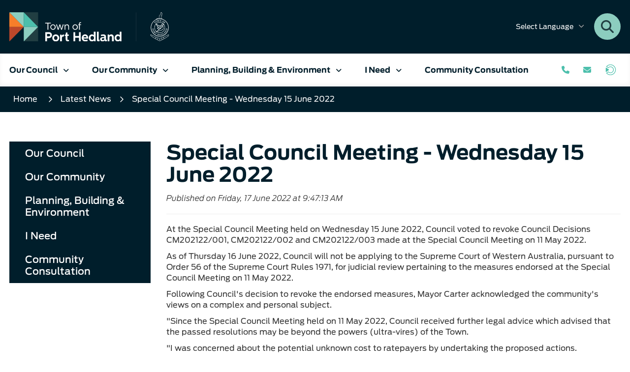

--- FILE ---
content_type: text/html; charset=utf-8
request_url: https://www.porthedland.wa.gov.au/news/special-council-meeting-wednesday-15-june-2022/25295
body_size: 150780
content:


<!--template-doctype-start-->
<!DOCTYPE html>
<!--template-doctype-end-->
<html lang="en" xmlns="http://www.w3.org/1999/xhtml">
<head><title>
	News Story - Special Council Meeting - Wednesday 15 June 2022 &raquo; Town of Port Hedland
</title>
    <!--template-header-start-->
    <meta charset="utf-8" /><meta name="viewport" content="width=device-width, initial-scale=1.0" /><meta http-equiv="X-UA-Compatible" content="IE=edge" /><link rel="shortcut icon" href="/Profiles/porthedland/includes/images/favicon.ico" /><link rel="apple-touch-icon" href="/Profiles/porthedland/includes/images/favicon.png" /><link href="https://cdn2.sparkcms.com.au/4x/font-awesome/v6/css/fontawesome-all.min.css" rel="stylesheet" /><link href="/profiles/porthedland/Includes/CSS/Bootstrap.min.css?v=1.1" rel="stylesheet" /><link href="/profiles/Shared/CSS/spark/slick.min.css" rel="stylesheet" /><link href="/profiles/Shared/CSS/spark/slick-theme.min.css" rel="stylesheet" /><link href="/profiles/porthedland/Includes/CSS/aEditor.min.css?v=1.1" rel="stylesheet" /><link href="/profiles/porthedland/Includes/CSS/CMS.min.css?v=1.1" rel="stylesheet" /><link href="/profiles/porthedland/Includes/CSS/Layout.min.css?v=1.1" rel="stylesheet" /><link href="/profiles/porthedland/Includes/Fonts/antenna-stylesheet.min.css" rel="stylesheet" /><link href="/Profiles/porthedland/Includes/CSS/custom.min.css" rel="stylesheet" />

    
    <script src="/profiles/porthedland/Includes/Scripts/spark-scripts/jquery-3.6.0.min.js"></script>
    <script src="/profiles/porthedland/Includes/Scripts/spark-scripts/bundle.min.js"></script>
    
    
    <link href="https://kendo.cdn.telerik.com/2022.2.510/styles/kendo.common.min.css" rel="stylesheet" /><link href="https://kendo.cdn.telerik.com/2022.2.510/styles/kendo.default.min.css" rel="stylesheet" />
    <script src="https://kendo.cdn.telerik.com/2022.2.510/js/kendo.all.min.js"></script>
    <script src="/Search/Controls/Scripts/dist/searchSuggestions.min.js"></script>
    
    
    <script src="/profiles/porthedland/Includes/Scripts/plugins/anchorific.min.js"></script>
    <script src="/profiles/porthedland/Includes/Scripts/plugins/lightbox.min.js"></script>
    <script src="/profiles/porthedland/Includes/Scripts/plugins/equalize.min.js"></script>
    <script src="/profiles/porthedland/Includes/Scripts/plugins/jquery.smartmenus.min.js"></script>
    <script src="/profiles/porthedland/Includes/Scripts/plugins/owl.carousel.min.js"></script>
    <script src="/profiles/porthedland/Includes/Scripts/plugins/owl.carousel.thumbs.min.js"></script>
    <script src="/profiles/porthedland/Includes/Scripts/plugins/imagesloaded.pkgd.min.js"></script>
    <script src="/profiles/porthedland/Includes/Scripts/plugins/jquery-imagefill.min.js"></script>
    <script src="/profiles/porthedland/Includes/Scripts/plugins/jquery.matchHeight.min.js"></script>
    <script src="/profiles/porthedland/Includes/Scripts/plugins/jquery.fancybox.min.js"></script>
    <script src="/profiles/porthedland/Includes/Scripts/plugins/mediaelement-and-player.min.js"></script>
    <script src="/profiles/porthedland/Includes/Scripts/plugins/mediaelement-and-player-plugins.min.js"></script>
    <script src="/profiles/porthedland/Includes/Scripts/plugins/wcag-utils.min.js"></script>
    <script src="/profiles/porthedland/Includes/Scripts/plugins/js.cookie.min.js"></script>

    
    <meta name="description" content="At the Special Council Meeting held on Wednesday 15 June 2022, Council voted to revoke Council Decisions CM202122/001, CM202122/002 and CM202122/003 made at the Special Council Meeting on 11 May 2022." />
    <!--template-header-end-->
    

    <!-- Google Tag Manager -->
    <script>(function (w, d, s, l, i) {
            w[l] = w[l] || []; w[l].push({
                'gtm.start':
                    new Date().getTime(), event: 'gtm.js'
            }); var f = d.getElementsByTagName(s)[0],
                j = d.createElement(s), dl = l != 'dataLayer' ? '&l=' + l : ''; j.async = true; j.src =
                    'https://www.googletagmanager.com/gtm.js?id=' + i + dl; f.parentNode.insertBefore(j, f);
        })(window, document, 'script', 'dataLayer', 'GTM-MR2WJC6');</script>
    <!-- End Google Tag Manager -->
</head>
<body id="main-top">
    <!--template-body-start-->
    <!--search_ignore_begin-->
    <a href="#site-content" class="sr-only" title="Skip to Content">Skip to Content</a>
    <!--template-body-end-->
    <form method="post" action="/news/special-council-meeting-wednesday-15-june-2022/25295" onsubmit="javascript:return WebForm_OnSubmit();" id="form1">
<div class="aspNetHidden">
<input type="hidden" name="__EVENTTARGET" id="__EVENTTARGET" value="" />
<input type="hidden" name="__EVENTARGUMENT" id="__EVENTARGUMENT" value="" />
<input type="hidden" name="__VIEWSTATE" id="__VIEWSTATE" value="J2mNzu7Gp+m1pT4prziXBTA3UpiqTW+Nkj58+H8pYeOn3k6rAYF5q8UijY+XGvowl8b6YzLP0mWgOMmb/QnAinNR5rYUD2fPV/cjFSF/3YTSYnKIyYlO35oE7hMQyxmeNlo6K+9xyKMpA9gozss5EnwXW65CNLn3VXCUL1hpPsqKrDexIiYOKkW8yowVrSw8kATjQ/E/ZfTSr4HfbAX9Q9VsNuZclM89nhADc9kuPIeNIR4UXyq07bCDyICGM/P8bpDZMrSoEOtx8dEWRbI8fD7TaH7LxkCraJV2ZCydljHXFltFQQRgNB3GPLOu8ZMynIA7WtlT1tLpPZYCb9ZKlCANw8pAVUSj2sU5e7iAlILsSH7whFEvjLCqr9MJ1ppJHkDUYIQYqfGo12qOnj4kNat3ZwTBcsag5osnHHDMtkmxO++Yo/D9gD8rqwyeTyyS0x4HXbEeoKz8nrpVYJOM7iJHlY9qbo5pPdcUPNLmN/iK0dHdG2n4+jeOeakaOn6FuV7ZCY2Pw7uquLf7Huib1J+qZwjabUWFciY554rQrwJo0K5ncKUA96B+XzqV7kBCTnoInCYxyVYIVcKL0YGnkd6ehzNmhzWveTevjV2ZZQ15C5ZC4dsnTUQbl2iZr5ewmBp/ViLGhNI0VVfm8BCmEmB4QZpLD8C08S8NA165lg0k1T8kbMUBKZV3kBAO/[base64]/TNg91xY0e4QRcbNC76MqJ0sZrQr3wWQb+Edkx9W8nPvBUB4rNziaKTG0KXqxse0z6jpHLAoIrAgm04TqJMtw35UADZM7qVmUHUjqPZhvX2Lr5lLkSXDBz/XHt3qFmL+/Uhoqo6k3mTNVKQ+nFMTVlgIVCFwx13SaL1mF9Jj8mZU0D5lG/FAl3uLC4na4C3mIzukTSjqTEG/94hJIPOfCh2m+CZ+RHEU31YW6WjgesQXLDp2kWyDaex5KsaG+MBbE/WknKj8ineXXs/P/siVmIU2Fc7dXubEy9DTqLh0jCtbSYmtitOEcJAHvNFkdN//N87ju/X2PYQ9qQ8xwR+9jAahjTsc3D9b3FhFKKGFvOtfd422n0lZuoKW6AvFw+yMeaPwW0+dYawM4btAFKgTni98lhuMLwmOde7KQ0VU8XMIR5jpGL2fmqSSJYhM1GX+JCadZcd5A799Q65RsD+yBw62R6ekGy+1IPpM2TcCoFGkDo+dT8zEFEEjO2McFa4dI/4ZQ7ZeTeVAhLLmJKl5xkJVqhyXfwvQVKE2fbKuCgzEO3iLCKly9cHvhh/Ff7w0UNFr0W8w58qBZ4Rkq8nj0jubTZRpCiyS9oucfZA7CAuEpbH+IbMApwUioT+5WWYuMpTyqT3qepPIuceIMNk5slvS7d7jNhUQ/MedH6WM41nftlOeeOGZT1FvPYWLSZiZfIoql85pDKMJOXcdbT/fhEatcdxjMjvr9a2sZF49l//OESipJf37HtdUF0NUk40s+G0mv7dCsvkq/S+W+IM/rudb4wFDJcQjSmmfgNODNOx1FuKNDwuhcJ356Wd6MqbkipxscKpPbGREqwqhXiXyVgkcgOL8v6JVBVCX+6+CwaeQsQ2NtPC37WjufdxF9gPnytSP0PoogrAtE3idsBfXmhZLwew4bwNF6Pr63JOq+bKwyrP8OhCDNQR7RhL6qk/7gwHRt+r/EZzNt3ogwrXp0OLMHClqOorWbFtaP4+h+oyDQvlHCWG6oKiiDvBw5TQle1C3J4JImitoomy/PPo4/lAwbYDX/vw2LR++YxRUf1YwVBOVnup7MnKAQp/7MMTvfEi18Sguvnb35HwimpcPfqFlZ8R4aJZRBDuP9E2RN/lWkzByaAw9+0k98lxuuVPuqJMVEo6jz+FxfCyr9lctwSEgl4NUmr8/w7ZJcxSkukEeDODFpQx+E2NYHBHiKbsdgj0/Xmk3DUXyOqcPZ3JT2DkA6pxveCFTdRwaIRPzjVQwIXl497z5gsnuNXJMxZeHf2mann0C9RogzIxwKeJBKkzjwduGTuf7ZvgRzDeuvZqEEI9ICQLGsFb+EbeOXlTKuydkLF9k/He0d1PXMAuyLEW0FGudSoHU+88JtmddvOXI4SsgdG0yFqrIwTTbHa0smivYa3JM2f7wqymOZG9XX9oFlV+Ee6LF760Ra1jyZgFV3/hx7ToOgo4hRnD+OgrfCQNuoJ2qC/[base64]/xMc5c6XHqIgtlzmE5KaeschZig3eiQy3qcvjNjfnESijbzBcJdub88y0qlx1eJ9qvf0/cOO956QUxN5wvQFDjL9GLL3rSw3ZVR7+mStZYXkewUoADmN2yV6mrgISwvzMJff3Rp1zczXHabQQ/SYbXoavV/dLFh95Boq2do+kFqQMm8yknbIxer/KSZiGAttmH8/nRvUZOpiNJ3VzbmizDwErHHqM8xIrRBEg6SpZ25L406eAfLly2GbmE6DsGCQLiHITI2y6mqGmuKzybmQU1hKxb/5w7Cx5OOwnV6j5JqWsS+z4V/fgS3mhJcOqF1qVX8X6KdnR+5ZrHV3P9FqrmhVGGFmqJFpNCCmDSPBdnLQXzh/P7U5IUj7be5qbSz1ooxfcklqL12SYYA55s1R/3iwg/T9Nybwyne7Gmq6JlZ8ntpdraRF3pJ+XOfJvblC0h4uO8EUul4gUTojVnL4m6C1Ic5SwpNz+42OoMIcmJ9uMJo8sxTV4xxakxaIiUSb8vQUmCI6SXSBdjogs2hAhJd3w8CqRMtuDVyNgOnJOEsGIvKL6TmhvoaMibLsgLypo8c7w9oqfyzC3YBPxgyXGY75/ymzHpZH0J2rbsQthzmyG6gNuKeiERpMh++pC8JqmfvuLYWQ==" />
</div>

<script type="text/javascript">
//<![CDATA[
var theForm = document.forms['form1'];
if (!theForm) {
    theForm = document.form1;
}
function __doPostBack(eventTarget, eventArgument) {
    if (!theForm.onsubmit || (theForm.onsubmit() != false)) {
        theForm.__EVENTTARGET.value = eventTarget;
        theForm.__EVENTARGUMENT.value = eventArgument;
        theForm.submit();
    }
}
//]]>
</script>


<script src="/WebResource.axd?d=pynGkmcFUV13He1Qd6_TZIdlsH1CXmHBbfu4MZByQzbiS8RpPXOXHVEWq3-kqiYT7VezsA2&amp;t=638901829900000000" type="text/javascript"></script>


<script src="/ScriptResource.axd?d=1HpV3OVB0CaEXoaafcqmhllUdA0GfZNXZM628Pz7jsMET9uFgPYyN9VBFj4kFpovL9q6mpb35dgqwbBTc8F7AHT4Q0MzJx7ABEoEZtdWs6sgvYoqVyyPaE76VE8HV7Kq6klIlg2&amp;t=7f7f23e2" type="text/javascript"></script>
<script src="/bundles/MsAjaxJs?v=KpOQnMfBL49Czhpn-KYfZHo2O2vIoYd2h_QpL2Cfgnc1" type="text/javascript"></script>
<script src="/bundles/WebFormsJs?v=x39SmKORtgFTY6MXBL1M7nPzFXmb9tjYzjLdwIl84V81" type="text/javascript"></script>
<script src="/ScriptResource.axd?d=8u3ngCqoRB16IXgFyG-fdukTInzJdVrbQB1W4KkPFgBiinlsUexf3K_Y0gSVVbxtV_0k4JCg7GTjo9OeNPhhvmZrQNCmUFyVlaRYeDjupjM7r_9b0&amp;t=49151084" type="text/javascript"></script>
<script src="/ScriptResource.axd?d=07MnSMeHHM2vCqrtOnuyaZ_Di6g3Tyv1SdmcrNbvlud-k4qM3C-5cbSPMWdFTXc3LrlrNHqfVd5yhwU1eoGCScUngjFad8mAzrA8r96oB76Kew2Jw1IppU0Z8ltdYY8LS7XXGw2&amp;t=49151084" type="text/javascript"></script>
<script type="text/javascript">
//<![CDATA[
function WebForm_OnSubmit() {
if (typeof(ValidatorOnSubmit) == "function" && ValidatorOnSubmit() == false) return false;
return true;
}
//]]>
</script>

<div class="aspNetHidden">

	<input type="hidden" name="__VIEWSTATEGENERATOR" id="__VIEWSTATEGENERATOR" value="011ABC36" />
</div>
        <script type="text/javascript">
//<![CDATA[
Sys.WebForms.PageRequestManager._initialize('ctl00$ScriptManager1', 'form1', [], [], [], 90, 'ctl00');
//]]>
</script>

        <!--template-body-start-->
        <div id="alerts-feed">
            
        </div>
        

<!-- Google Tag Manager -->
<script>(function (w, d, s, l, i) {
        w[l] = w[l] || []; w[l].push({
            'gtm.start':
                new Date().getTime(), event: 'gtm.js'
        }); var f = d.getElementsByTagName(s)[0],
            j = d.createElement(s), dl = l != 'dataLayer' ? '&l=' + l : ''; j.async = true; j.src =
                'https://www.googletagmanager.com/gtm.js?id=' + i + dl; f.parentNode.insertBefore(j, f);
    })(window, document, 'script', 'dataLayer', 'GTM-MR2WJC6');</script>
<!-- End Google Tag Manager -->

<header class="site-header">
    <div class="upper">
        <div class="container">
            <div class="upper-wrapper">
                <div class="logo hidden-xs">
                    <a href="/" title="Town of Port Hedland">
                        <img src="/profiles/porthedland/Includes/Images/toph-logo-header.svg" alt="ToPH Logo" />
                    </a>
                </div>
                <div class="controls-wrapper">
                    
<div class="dropdown languages">
    <button type="button" class="btn btn-header dropdown-toggle" data-toggle="dropdown" aria-haspopup="true" aria-expanded="false"><span class="hidden-xs">Select </span>Language<i class="fa-regular fa-angle-down"></i></button>
    <ul class="dropdown-menu" >
        <li><a title="Afrikaans" href="javascript:void(0)" onclick="translateRedirect('af');">Afrikaans</a></li>
        <li><a title="English" href="javascript:void(0)" onclick="translateRedirect('en');">English</a></li>
        <li><a title="Filipino" href="javascript:void(0)" onclick="translateRedirect('tl');">Filipino</a></li>
        <li><a title="French" href="javascript:void(0)" onclick="translateRedirect('fr');">French</a></li>
        <li><a title="German" href="javascript:void(0)" onclick="translateRedirect('de');">German</a></li>        
        <li><a title="Chinese (Simplified)" href="javascript:void(0)" onclick="translateRedirect('zh-CN');">Mandarin</a></li>
        <li><a title="Malay" href="javascript:void(0)" onclick="translateRedirect('ms');">Malay</a></li>
        <li><a title="Thai" href="javascript:void(0)" onclick="translateRedirect('th');">Thai</a></li>
    </ul>
</div>


<div id="google_translate_element" style="display: none;"></div>
<script type="text/javascript">
    function googleTranslateElementInit() {
        new google.translate.TranslateElement({ pageLanguage: 'en', includedLanguages: 'af,en,tl,fr,de,zh-CN,ms,th', layout: google.translate.TranslateElement.InlineLayout.SIMPLE }, 'google_translate_element');
    }

    function translateRedirect(lang) {
        
        var curUrl = document.location.protocol + "//" + document.location.hostname + document.location.pathname;
        if (document.location.port != 80 || document.location.port != 443) {
            curUrl = document.location.protocol + "//" + document.location.hostname + ":" + document.location.port + document.location.pathname;
        }

        if (lang == 'en') {
            //remove google translate cookie
            document.cookie = 'googtrans="";-1; path=/';
            document.cookie = "languageSelected=" + lang + "; path=/";

            window.location = curUrl;

            return;
        }

        var newUrl = curUrl + "#googtrans(" + lang + ")";
        // Set a cookie to indicate the selected language
        document.cookie = "languageSelected=" + lang + "; path=/";
        window.location = newUrl;
        window.location.reload();
    }

    // Check for the languageSelected cookie on page load
    window.onload = function () {
        var languageSelected = getCookie("languageSelected");
        if (languageSelected && languageSelected !== "en") {
            // Set the top value of .site-header to 40px
            document.querySelector('.site-header').style.top = '40px';
        }
        // Remove the cookie after setting the top value
        document.cookie = "languageSelected=; expires=Thu, 01 Jan 1970 00:00:00 UTC; path=/;";
    };

    // Helper function to get a cookie by name
    function getCookie(name) {
        var nameEQ = name + "=";
        var ca = document.cookie.split(';');
        for (var i = 0; i < ca.length; i++) {
            var c = ca[i];
            while (c.charAt(0) == ' ') c = c.substring(1, c.length);
            if (c.indexOf(nameEQ) == 0) return c.substring(nameEQ.length, c.length);
        }
        return null;
    }
</script>
<script type="text/javascript" src="https://translate.google.com/translate_a/element.js?cb=googleTranslateElementInit"></script>

                    <div class="search-button hidden-xs">
                        <button type="button" class="btn-search"><span class="sr-only">Search Button:</span><span class="spark-icon fas fa-search"></span></button>
                    </div>
                    <div class="icons-wrapper">
                    <div class="contact-button visible-xs">
                        <a href="/contact-us.aspx" class="contact-btn" title="Click to Contact Us"><i class="fas fa-phone"></i></a>

                    </div>
                    <div class="custom-button visible-xs">
                        <a href="https://ph.t1cloud.com/T1Default/CiAnywhere/Web/PH/LogOn/PR_PORTAL" title="Logon to OneConnect"><i class="oneconnect-custom2 visible-xs"></i></a>
                    </div>
                    </div>
                </div>
            </div>
        </div>
        
    </div>
    <div id="mobile-navbar">
        <div class="navbar-wrapper">
            <div class="logo">
                <a href="/" title="Town of Port Hedland">
                    <img src="/profiles/porthedland/Includes/Images/toph-logo-only.svg" alt="Town of Port Hedland logo" />
                </a>
            </div>
            <div class="nav-icons">
                <a href="javascript:void(0)" class="mobile-btn" id="btn-search"><span class="spark-icon far fa-search"></span></a>
                <a href="javascript:void(0)" class="mobile-btn" id="btn-menu"><span class="spark-icon far fa-bars"></span></a>
            </div>
        </div>
    </div>
    <div class="search">
        <div class="container">
            

<div class="search-wrapper">
    <div class="search-box">
        <span>
            <input name="searchInputHeader" placeholder="Search" aria-label="Website Search" class="search-input ac_input input-search-control" autocomplete="off" />
            <input value="&#xf002;" tabindex="0" class="btn-search-control search-btn fa" type="button"  aria-label="Search Button" />
        </span>
    </div>
</div>

        </div>
    </div>
    <nav class="site-nav">
        <div class="container">
            <div class="nav-lg-wrapper">
                <div class="hidden-xs hidden-sm menu-wrapper">
                    <div class="nav-megamenu">
                        <ul id="nav-top-m" class="sm sm-simple" aria-label="Website menu"><li><a title="Our Council" href="javascript:doNothing(&#39;menu-2&#39;);">Our Council<span class="fa fa-angle-down"></span></a><ul class="mega-menu"><li><div class="mega-menu-outer-container"><div class="mega-menu-inner-container container"><div class="mega-menu-column-outer"><div class="mega-menu-column"><ul class="mega-menu-main-nav"><li><a title="Our Council - Council" href="/our-council/council.aspx">Council</a><ul class="mega-menu-sublist"><li><a title="Our Council - Council - Your Councillors" href="/our-council/council/your-councillors.aspx">Your Councillors</a></li><li><a title="Our Council - Council - Executive Team" href="/about-council/council/executive-team.aspx">Executive Team</a></li><li><a title="Our Council - Council - Vision Mission and Guiding Principles" href="/our-council/council/vision-mission-guiding-principles.aspx">Vision, Mission and Guiding Principles</a></li><li><a title="Our Council - Council - Council Meetings" href="/council-meetings/">Council Meetings</a></li><li><a title="Our Council - Council - 2026 Election" href="/our-council/council/2026-election.aspx">2026 Election</a></li><li><a title="Our Council - Council - Policies" href="/about-council/council/policies.aspx">Policies</a></li><li><a title="Our Council - Council - Strategic Documents" href="/documents/public-documents/strategic-plans">Strategic Documents</a></li><li><a title="Our Council - Council - Local Laws" href="/our-council/council/local-laws.aspx">Local Laws</a></li><li><a title="Our Council - Council - Public Documents" href="/documents/public-documents">Public Documents</a></li><li><a title="Our Council - Council - Committees" href="/about-council/council/committees.aspx">Committees</a></li><li><a title="Our Council - Council - Public Interest Disclosure" href="/about-council/council/public-interest-disclosure.aspx">Public Interest Disclosure</a></li><li><a title="Our Council - Council - Gift Register" href="/about-council/council/gift-register.aspx">Gift Register</a></li><li><a title="Our Council - Council - Councillor Training Register" href="/documents/4231/councillor-training-register">Councillor Training Register</a></li><li><a title="Our Council - Council - Register of Complaints" target="_blank" href="https://www.porthedland.wa.gov.au/documents/4576/register-of-complaints">Register of Complaints</a></li><li><a title="Our Council - Council - Port Hedland Area Map" href="/documents/4513/town-of-port-hedland-map">Port Hedland Area Map</a></li><li><a title="Our Council - Council - Rates" href="/our-council/council/my-rates.aspx">Rates</a></li><li><a title="Our Council - Council - Fees and Charges" href="/about-council/council/fees-and-charges.aspx">Fees and Charges</a></li><li class="nomenu"><a title="Our Council - Council - Contact Us" href="/contact-us.aspx">Contact Us</a></li></ul></li></ul></div><div class="mega-menu-column"><ul class="mega-menu-main-nav"><li><a title="Our Council - News and Information" href="/news/general">News &amp; Information</a><ul class="mega-menu-sublist"><li><a title="Our Council - News and Information - General News" href="/news/general">General News</a></li><li><a title="Our Council - News and Information - Town Tidbits" href="/news/town-tidbits">Town Tidbits</a></li><li><a title="Our Council - News and Information - Public Notices" href="/publicnotices/">Public Notices</a></li><li class="menu-highlight"><a title="Our Council - News and Information - Council Meeting Recordings" href="/our-council/news-information/council-meeting-recordings.aspx">Council Meeting Recordings</a></li><li><a title="Our Council - News and Information - In The Loop" href="/our-council/news-information/in-the-loop.aspx">In The Loop</a></li><li><a title="Our Council - News and Information - Subscribe to Email Updates" target="_blank" href="https://mailchi.mp/porthedland/signup">Subscribe to Email Updates</a></li></ul></li><li><a title="Our Council - Major Projects" href="javascript:doNothing(&#39;menu-429&#39;);">Major Projects</a><ul class="mega-menu-sublist"><li class="noexpand"><a title="Our Council - Major Projects - Current Major Projects" href="/our-council/major-projects/current-major-projects">Current Major Projects</a></li><li class="comingsoon"><a title="Our Council - Major Projects - OneConnect Portal" href="/our-council/major-projects/oneconnect-portal-coming-soon.aspx">OneConnect Portal</a></li></ul></li></ul></div><div class="mega-menu-column"><ul class="mega-menu-main-nav"><li><a title="Our Council - Work With Us" href="/our-council/work-with-us.aspx">Work With Us</a><ul class="mega-menu-sublist"><li><a title="Our Council - Work With Us - Vacancies" href="/employment-opportunities.aspx">Vacancies</a></li><li><a title="Our Council - Work With Us - Shape Your Future Traineeship and Apprenticeship Program" href="/our-council/work-with-us/shape-your-future.aspx">Shape Your Future Traineeship and Apprenticeship Program</a></li><li><a title="Our Council - Work With Us - Sign Up for Job Alerts" target="_blank" href="https://mailchi.mp/c2c81223f492/job-opportunities">Sign Up for Job Alerts</a></li></ul></li></ul></div><div class="mega-menu-column"><ul class="mega-menu-main-nav"><li><a title="Our Council - Doing Business With the Town of Port Hedland" href="/our-council/doing-business-with-the-town-of-port-hedland">Doing Business With the Town of Port Hedland</a><ul class="mega-menu-sublist"><li><a title="Our Council - Doing Business With the Town of Port Hedland - Partner With Us" href="/our-council/doing-business-with-the-town-of-port-hedland/invest-in-hedland.aspx">Partner With Us</a></li><li><a title="Our Council - Doing Business With the Town of Port Hedland - Economic Profile" href="/about-council/doing-business-with-the-town-of-port-hedland/economic-profile.aspx">Economic Profile</a></li><li><a title="Our Council - Doing Business With the Town of Port Hedland - Guide for Business" target="_blank" href="/profiles/porthedland/assets/clientdata/toph_doing_business_brochure_v1.pdf">Guide for Business</a></li><li><a title="Our Council - Doing Business With the Town of Port Hedland - Tenders RFPs and EOIs" href="/our-council/doing-business-with-the-town-of-port-hedland/tenders-rfps-and-eois.aspx">Tenders, RFPs and EOIs</a></li><li><a title="Our Council - Doing Business With the Town of Port Hedland - Kingsford Smith Business Park" href="/our-council/doing-business-with-the-town-of-port-hedland/kingsford-smith-business-park.aspx">Kingsford Smith Business Park</a></li><li><a title="Our Council - Doing Business With the Town of Port Hedland - Designated Area Migration Agreement (DAMA)" href="/our-council/doing-business-with-the-town-of-port-hedland/designated-area-migration-agreement.aspx">Designated Area Migration Agreement (DAMA)</a></li><li><a title="Our Council - Doing Business With the Town of Port Hedland - Economic Development and Diversification Fund" href="/our-council/doing-business-with-the-town-of-port-hedland/economic-development-and-diversification-fund.aspx">Economic Development and Diversification Fund</a></li><li><a title="Our Council - Doing Business With the Town of Port Hedland - Marapikurrinya Park Pop-Ups EOI" href="/our-council/doing-business-with-the-town-of-port-hedland/portside-pop-ups-expression-of-interest.aspx">Marapikurrinya Park Pop-Ups EOI</a></li><li><a title="Our Council - Doing Business With the Town of Port Hedland - Small Business Friendly Local Government" href="/our-council/doing-business-with-the-town-of-port-hedland/small-business-friendly-local-government.aspx">Small Business Friendly Local Government</a></li><li><a title="Our Council - Doing Business With the Town of Port Hedland - Our place Our story Project" target="_blank" href="https://haveyoursay.porthedland.wa.gov.au/our-place-our-story">Our place, Our story Project</a></li><li><a title="Our Council - Doing Business With the Town of Port Hedland - Port Hedland Yacht Club" href="/our-council/doing-business-with-the-town-of-port-hedland/port-hedland-yacht-club.aspx">Port Hedland Yacht Club</a></li></ul></li></ul></div></div></div></div></li></ul></li><li class="wide-text"><a title="Our Community" href="javascript:doNothing(&#39;menu-3&#39;);">Our Community<span class="fa fa-angle-down"></span></a><ul class="mega-menu"><li><div class="mega-menu-outer-container"><div class="mega-menu-inner-container container"><div class="mega-menu-column-outer"><div class="mega-menu-column"><ul class="mega-menu-main-nav"><li><a title="Our Community - Community" href="javascript:doNothing(&#39;menu-167&#39;);">Community</a><ul class="mega-menu-sublist"><li><a title="Our Community - Community - About Port Hedland" href="/our-community/community/about-port-hedland.aspx">About Port Hedland</a></li><li><a title="Our Community - Community - Access and Inclusion" href="/our-community/community/access-and-inclusion.aspx">Access and Inclusion</a></li><li class="nomenu"><a title="Our Community - Community - Community Citizen of the Year Awards" href="/our-community/community/community-citizen-of-the-year-awards-2023.aspx">Community Citizen of the Year Awards</a></li><li><a title="Our Community - Community - Grants Program" href="/our-community/community/town-of-port-hedland-new-community-grants.aspx">Grants Program</a></li><li><a title="Our Community - Community - Community Safety" href="/our-community/community/community-safety.aspx">Community Safety</a></li><li><a title="Our Community - Community - Community Surveys" href="/our-community/community/community-surveys.aspx">Community Surveys</a></li><li><a title="Our Community - Community - Reconciliation" href="/our-community/community/reconciliation.aspx">Reconciliation</a></li><li><a title="Our Community - Community - Youth Advisory Council" href="/our-community/community/youth-advisory-council.aspx">Youth Advisory Council</a></li><li><a title="Our Community - Community - Citizenship Ceremonies" href="/our-community/community/citizenship-ceremonies.aspx">Citizenship Ceremonies</a></li><li><a title="Our Community - Community - Welcome to Country" href="/our-community/community/welcome-to-country.aspx">Welcome to Country</a></li><li class="nomenu"><a title="Our Community - Community - Town of Port Hedland and BHP Community Sports Awards 2024 Nomination Form" target="_blank" href="https://www.porthedland.wa.gov.au/town-of-port-hedland-bhp-community-sports-awards-2024-nomination-form.aspx">Town of Port Hedland &amp; BHP Community Sports Awards 2024 Nomination Form</a></li><li class="nomenu"><a title="Our Community - Community - Community Citizen of the Year Awards RSVP" href="/community-citizen-of-the-year-awards-rsvp">Community Citizen of the Year Awards RSVP</a></li><li class="nomenu"><a title="Our Community - Community - Mobile Uploads" href="/mobile-uploads.aspx">Mobile Uploads</a></li><li><a title="Our Community - Community - Act Belong Commit Partnership" href="/our-community/community/act-belong-commit-partnership.aspx">Act Belong Commit Partnership</a></li></ul></li></ul></div><div class="mega-menu-column"><ul class="mega-menu-main-nav"><li><a title="Our Community - Events" target="_blank" href="https://www.porthedland.wa.gov.au/events/">Events</a><ul class="mega-menu-sublist"><li><a title="Our Community - Events - Community Citizen of the Year Awards 2026" href="/our-community/events/community-citizen-of-the-year-awards-2023.aspx">Community Citizen of the Year Awards 2026</a></li><li><a title="Our Community - Events - Festive Lights Competition" target="_blank" href="https://www.porthedland.wa.gov.au/events/the-town-of-port-hedlands-festive-lights-competition/4049">Festive Lights Competition</a></li><li class="nomenu"><a title="Our Community - Events - Terms and Conditions" href="/our-community/events/terms-and-conditions.aspx">Terms &amp; Conditions</a></li><li><a title="Our Community - Events - Event Sponsorship Prospectus" target="_blank" href="https://www.porthedland.wa.gov.au/profiles/porthedland/assets/clientdata/flipping_books/event-sponsorship-prospectus-2024/index.html">Event Sponsorship Prospectus</a></li></ul></li></ul></div><div class="mega-menu-column"><ul class="mega-menu-main-nav"><li><a title="Our Community - Facilities" href="javascript:doNothing(&#39;menu-80&#39;);">Facilities</a><ul class="mega-menu-sublist"><li><a title="Our Community - Facilities - Port Hedland Community Centre" target="_blank" href="https://www.porthedland.wa.gov.au/our-community/facilities/milpaku-kuma-port-hedland-community-centre.aspx">Port Hedland Community Centre</a></li><li><a title="Our Community - Facilities - Wanangkura Stadium" target="_blank" href="https://www.porthedlandleisure.wa.gov.au/wanangkura-stadium.aspx">Wanangkura Stadium</a></li><li><a title="Our Community - Facilities - JD Hardie Youth and Community Hub" href="/our-community/facilities/jd-hardie-youth-and-community-hub.aspx">JD Hardie Youth and Community Hub</a></li><li><a title="Our Community - Facilities - South Hedland Aquatic Centre" target="_blank" href="https://www.porthedlandleisure.wa.gov.au/south-hedland-aquatic-centre.aspx">South Hedland Aquatic Centre</a></li><li><a title="Our Community - Facilities - Gratwick Aquatic Centre" target="_blank" href="https://www.porthedlandleisure.wa.gov.au/gratwick-aquatic-centre.aspx">Gratwick Aquatic Centre</a></li><li><a title="Our Community - Facilities - Matt Dann Theatre and Cinema" target="_blank" href="https://www.mattdann.com.au">Matt Dann Theatre &amp; Cinema</a></li><li><a title="Our Community - Facilities - Port Hedland Libraries" href="/our-community/facilities/town-of-port-hedland-libraries.aspx">Port Hedland Libraries</a></li><li><a title="Our Community - Facilities - South Hedland Landfill" href="/our-community/facilities/south-hedland-landfill.aspx">South Hedland Landfill</a></li><li><a title="Our Community - Facilities - South Hedland Cemetery" href="/our-community/facilities/south-hedland-cemetery.aspx">South Hedland Cemetery</a></li><li><a title="Our Community - Facilities - Book a Venue With Us" href="/our-community/facilities/book-a-venue-with-us.aspx">Book a Venue With Us</a></li><li><a title="Our Community - Facilities - Facility Accessibility" href="/our-community/facilities/access-and-inclusion.aspx">Facility Accessibility</a></li></ul></li></ul></div><div class="mega-menu-column"><ul class="mega-menu-main-nav"><li><a title="Our Community - Sports and Recreation" href="javascript:doNothing(&#39;menu-1359&#39;);">Sports &amp; Recreation</a><ul class="mega-menu-sublist"><li><a title="Our Community - Sports and Recreation - Sporting Groups" href="/our-community/sports-recreation/sporting-groups.aspx">Sporting Groups</a></li><li><a title="Our Community - Sports and Recreation - Club Development" href="/our-community/sports-recreation/club-development.aspx">Club Development</a></li><li><a title="Our Community - Sports and Recreation - Community BBQ Trailer Hire" href="/our-community/sports-recreation/planning-building-environmentcommunity-bbq-trailer-hire.aspx">Community BBQ Trailer Hire</a></li><li><a title="Our Community - Sports and Recreation - Parks and Ovals" href="/our-community/sports-recreation/parks-and-ovals.aspx">Parks and Ovals</a></li><li><a title="Our Community - Sports and Recreation - Light Tokens" href="/our-community/sports-recreation/light-tokens.aspx">Light Tokens</a></li><li><a title="Our Community - Sports and Recreation - Aquatics" target="_blank" href="https://www.porthedlandleisure.wa.gov.au/south-hedland-aquatic-centre.aspx">Aquatics</a></li><li><a title="Our Community - Sports and Recreation - Hedland Splash" target="_blank" href="https://www.porthedlandleisure.wa.gov.au/aquatics/aquatic-centres/hedland-splash.aspx">Hedland Splash</a></li><li><a title="Our Community - Sports and Recreation - KidSport" href="/our-community/sports-recreation/kidsport.aspx">KidSport</a></li><li><a title="Our Community - Sports and Recreation - Off Road Vehicles" href="/our-community/sports-recreation/off-road-vehicles.aspx">Off Road Vehicles</a></li><li><a title="Our Community - Sports and Recreation - RV Overflow Camping" href="/our-community/sports-recreation/rv-overflow-camping.aspx">RV Overflow Camping</a></li></ul></li></ul></div></div></div></div></li></ul></li><li class="threeline"><a title="Planning, Building &amp; Environment" href="javascript:doNothing(&#39;menu-4&#39;);">Planning, Building &amp; Environment<span class="fa fa-angle-down"></span></a><ul class="mega-menu"><li><div class="mega-menu-outer-container"><div class="mega-menu-inner-container container"><div class="mega-menu-column-outer"><div class="mega-menu-column"><ul class="mega-menu-main-nav"><li><a title="Planning Building and Environment - Planning" href="/planning-building-environment/planning.aspx">Planning</a><ul class="mega-menu-sublist"><li><a title="Planning Building and Environment - Planning - Applying for Planning Approval" href="/planning-building-environment/planning/applying-for-planning-approval.aspx">Applying for Planning Approval</a></li><li><a title="Planning Building and Environment - Planning - Public Consultation" href="/community-consultation/proposed-development-applications.aspx">Public Consultation</a></li><li><a title="Planning Building and Environment - Planning - Local Planning Framework" href="/planning-building-environment/planning/planning-documents.aspx">Local Planning Framework</a></li><li><a title="Planning Building and Environment - Planning - Land Administration" href="/planning-building-environment/planning/land-administration-road-names-and-street-numbering.aspx">Land Administration</a></li><li><a title="Planning Building and Environment - Planning - Planning Projects" href="/planning-building-environment/planning/strategic-planning.aspx">Planning Projects</a></li><li><a title="Planning Building and Environment - Planning - West End Improvement Scheme No.1" href="/planning-building-environment/planning/west-end-improvement-scheme-no-1.aspx">West End Improvement Scheme No.1</a></li></ul></li></ul></div><div class="mega-menu-column"><ul class="mega-menu-main-nav"><li><a title="Planning Building and Environment - Building" href="/planning-building-environment/building.aspx">Building</a><ul class="mega-menu-sublist"><li><a title="Planning Building and Environment - Building - Applying For a Building Permit" href="/planning-building-environment/building/applying-for-a-building-permit.aspx">Applying For a Building Permit</a></li><li><a title="Planning Building and Environment - Building - Signs" href="/planning-building-environment/building/signs.aspx">Signs</a></li><li><a title="Planning Building and Environment - Building - Private Swimming Pools and Spas" href="/planning-building-environment/building/private-swimming-pools-spas.aspx">Private Swimming Pools &amp; Spas</a></li><li><a title="Planning Building and Environment - Building - Dividing Fences" href="/planning-building-environment/building/dividing-fences.aspx">Dividing Fences</a></li><li><a title="Planning Building and Environment - Building - Cyclonic Wind Design" href="/planning-building-environment/building/cyclonic-wind-design.aspx">Cyclonic Wind Design</a></li><li><a title="Planning Building and Environment - Building - Crossover Policy" href="/planning-building-environment/building/crossover-policy.aspx">Crossover Policy</a></li></ul></li></ul></div><div class="mega-menu-column"><ul class="mega-menu-main-nav"><li><a title="Planning Building and Environment - Environment" href="/planning-building-and-environment/environment.aspx">Environment</a><ul class="mega-menu-sublist"><li><a title="Planning Building and Environment - Environment - Annual Green Waste Collection" href="/planning-building-environment/environment/annual-green-waste-collection.aspx">Annual Green Waste Collection</a></li><li><a title="Planning Building and Environment - Environment - Accommodation and Health Services" href="/planning-building-environment/environment/one-connect-accommodation-health-services.aspx">Accommodation &amp; Health Services</a></li><li><a title="Planning Building and Environment - Environment - Food Events and Trading" href="/planning-building-environment/environment/one-connect-food-events-trading.aspx">Food, Events &amp; Trading</a></li><li><a title="Planning Building and Environment - Environment - Liquor Licensing" href="/planning-building-environment/environment/liquor-licencing.aspx">Liquor Licensing</a></li><li><a title="Planning Building and Environment - Environment - Hairdressers and Barbers" href="/planning-building-environment/environment/hairdressers-and-barbers.aspx">Hairdressers and Barbers</a></li><li><a title="Planning Building and Environment - Environment - Public Buildings" href="/planning-building-environment/environment/public-buildings.aspx">Public Buildings</a></li><li><a title="Planning Building and Environment - Environment - Aquatic Facilities" href="/planning-building-environment/environment/aquatic-facilities.aspx">Aquatic Facilities</a></li><li><a title="Planning Building and Environment - Environment - Community BBQ Trailer Hire" href="/planning-building-environment/environment/planning-building-environmentcommunity-bbq-trailer-hire.aspx">Community BBQ Trailer Hire</a></li><li><a title="Planning Building and Environment - Environment - Disaster Management" href="/planning-building-environment/environment/disaster-management.aspx">Disaster Management</a></li><li><a title="Planning Building and Environment - Environment - Cyclones" href="/planning-building-environment/environment/cyclones.aspx">Cyclones</a></li><li><a title="Planning Building and Environment - Environment - Home Energy Efficiency" href="/planning-building-environment/environment/home-energy-efficiency.aspx">Home Energy Efficiency</a></li><li><a title="Planning Building and Environment - Environment - Public Health" href="/planning-building-environment/environment/public-health.aspx">Public Health</a></li><li><a title="Planning Building and Environment - Environment - Asbestos" href="/planning-building-environment/environment/asbestos.aspx">Asbestos</a></li><li><a title="Planning Building and Environment - Environment - Dust" href="/planning-building-environment/environment/dust.aspx">Dust</a></li><li><a title="Planning Building and Environment - Environment - Noise" href="/planning-building-environment/environment/noise.aspx">Noise</a></li><li><a title="Planning Building and Environment - Environment - Mosquito Management" href="/planning-building-environment/environment/mosquitoes-management.aspx">Mosquito Management</a></li><li><a title="Planning Building and Environment - Environment - Flatback Turtle Season" href="/planning-building-environment/environment/flatback-turtle-season.aspx">Flatback Turtle Season</a></li><li><a title="Planning Building and Environment - Environment - Corella Management" href="/planning-building-environment/environment/corella-management.aspx">Corella Management</a></li><li><a title="Planning Building and Environment - Environment - Landscaping" href="/planning-building-environment/environment/landscaping.aspx">Landscaping</a></li><li><a title="Planning Building and Environment - Environment - Waste Management" href="/planning-building-and-environment/environment/waste-management.aspx">Waste Management</a></li><li><a title="Planning Building and Environment - Environment - South Hedland Landfill" href="/planning-building-environment/environment/south-hedland-landfill.aspx">South Hedland Landfill</a></li><li><a title="Planning Building and Environment - Environment - Wastewater Management" href="/planning-building-environment/environment/wastewater-management.aspx">Wastewater Management</a></li></ul></li></ul></div><div class="mega-menu-column"><ul class="mega-menu-main-nav"><li><a title="Planning Building and Environment - Ranger Services" href="/planning-building-environment/ranger-services.aspx">Ranger Services</a><ul class="mega-menu-sublist"><li><a title="Planning Building and Environment - Ranger Services - Be Bushfire Ready" href="/planning-building-environment/ranger-services/be-bushfire-ready.aspx">Be Bushfire Ready</a></li><li><a title="Planning Building and Environment - Ranger Services - Dog and Cat Registration" href="/one-connect/pets-animals.aspx">Dog and Cat Registration</a></li><li><a title="Planning Building and Environment - Ranger Services - Illegal Camping" href="/planning-building-environment/ranger-services/illegal-camping.aspx">Illegal Camping</a></li><li><a title="Planning Building and Environment - Ranger Services - Infringements" href="/planning-building-environment/ranger-services/infringements.aspx">Infringements</a></li><li><a title="Planning Building and Environment - Ranger Services - Forms" href="/planning-building-and-environment/ranger-services/ranger-forms.aspx">Forms</a></li><li><a title="Planning Building and Environment - Ranger Services - Responsible Pet Ownership" href="/planning-building-environment/ranger-services/responsible-dog-ownership-and-local-laws.aspx">Responsible Pet Ownership</a></li><li><a title="Planning Building and Environment - Ranger Services - Fees and Charges" href="/planning-building-environment/ranger-services/fees-and-charges.aspx">Fees and Charges</a></li></ul></li></ul></div></div></div></div></li></ul></li><li class="nowrap2"><a title="I Need" href="javascript:doNothing(&#39;menu-9&#39;);">I Need<span class="fa fa-angle-down"></span></a><ul class="mega-menu"><li><div class="mega-menu-outer-container"><div class="mega-menu-inner-container container"><div class="mega-menu-column-outer"><div class="mega-menu-column"><ul class="mega-menu-main-nav"><li><a title="I Need - Payments" href="javascript:doNothing(&#39;menu-1253&#39;);">Payments</a><ul class="mega-menu-sublist"><li><a title="I Need - Payments - My Rates" href="/i-need/payments/my-rates.aspx">My Rates</a></li><li><a title="I Need - Payments - My Invoices" href="/i-need/payments/my-invoices.aspx">My Invoices</a></li></ul></li></ul></div><div class="mega-menu-column"><ul class="mega-menu-main-nav"><li><a title="I Need - Information" href="javascript:doNothing(&#39;menu-57&#39;);">Information</a><ul class="mega-menu-sublist"><li><a title="I Need - Information - Council Meeting Info" href="/council-meetings/">Council Meeting Info</a></li><li><a title="I Need - Information - Snap Send Solve" href="/i-need/information/snap-send-solve.aspx">Snap Send Solve</a></li><li><a title="I Need - Information - Rangers" href="/i-need/information/ranger-services.aspx">Rangers</a></li><li><a title="I Need - Information - Upcoming Events" href="/events/">Upcoming Events</a></li><li><a title="I Need - Information - Cyclone Information" href="/i-need/information/cyclones.aspx">Cyclone Information</a></li><li><a title="I Need - Information - Contact Us" href="/contact-us.aspx">Contact Us</a></li><li><a title="I Need - Information - Customer Feedback" href="/i-need/information/one-connect-general-enquiries.aspx">Customer Feedback</a></li><li><a title="I Need - Information - Freedom of Information" href="/i-need/information/freedom-of-information.aspx">Freedom of Information</a></li><li><a title="I Need - Information - Customer Service Charter" target="_blank" href="/profiles/porthedland/assets/clientdata/customer_service_charter_2021_-_endorsed.pdf">Customer Service Charter</a></li></ul></li></ul></div><div class="mega-menu-column"><ul class="mega-menu-main-nav"><li><a title="I Need - Online Forms" href="javascript:doNothing(&#39;menu-96&#39;);">Online Forms</a><ul class="mega-menu-sublist"><li><a title="I Need - Online Forms - Bin Request Form" href="/i-need/online-forms/town-of-port-hedland-bins.aspx">Bin Request Form</a></li><li><a title="I Need - Online Forms - Works Request Form" href="/one-connect/new-request.aspx">Works Request Form</a></li><li><a title="I Need - Online Forms - Seasonal Hire Application" href="/forms/?formId=21">Seasonal Hire Application</a></li><li><a title="I Need - Online Forms - Application to Consume Alcohol on a Council Facility or Reserve" href="/one-connect/food-events-trading.aspx#applications">Application to Consume Alcohol on a Council Facility or Reserve</a></li><li><a title="I Need - Online Forms - Application for Trading in Streets and Public Places" target="_blank" href="https://www.porthedland.wa.gov.au/one-connect/food-events-trading.aspx#applications">Application for Trading in Streets and Public Places</a></li><li><a title="I Need - Online Forms - Application for Section 39 Certificate of Local Health Authority" href="/one-connect/accommodation-health-services.aspx#applications">Application for Section 39 Certificate of Local Health Authority</a></li><li><a title="I Need - Online Forms - Application for Permit to Burn" href="/one-connect/emergency-management.aspx">Application for Permit to Burn</a></li><li><a title="I Need - Online Forms - Application for Access to Information" href="/i-need/online-forms/freedom-of-information.aspx">Application for Access to Information</a></li><li><a title="I Need - Online Forms - Application for Rates Concession" href="/documents/4423/application-form-for-rates-concession">Application for Rates Concession</a></li><li><a title="I Need - Online Forms - Application for Rates Exemption" href="/one-connect/rates.aspx">Application for Rates Exemption</a></li><li><a title="I Need - Online Forms - Community BBQ Trailer Rental Agreement" href="/forms/?formId=30">Community BBQ Trailer Rental Agreement</a></li><li><a title="I Need - Online Forms - Register My Dog Online" href="/one-connect/pets-animals.aspx">Register My Dog Online</a></li><li><a title="I Need - Online Forms - Register My Cat Online" href="/one-connect/pets-animals.aspx">Register My Cat Online</a></li><li><a title="I Need - Online Forms - Firebreak Variation Application" href="/one-connect/emergency-management.aspx">Firebreak Variation Application</a></li></ul></li></ul></div><div class="mega-menu-column"></div></div></div></div></li></ul></li><li class="noarrow"><a title="Community Consultation" href="/community-consultation">Community Consultation<span class="fa fa-angle-down"></span></a><ul class="mega-menu"><li><div class="mega-menu-outer-container"><div class="mega-menu-inner-container container"><div class="mega-menu-column-outer"><div class="mega-menu-column"><ul class="mega-menu-main-nav"><li class="nomenu"><a title="Community Consultation - Planning Consultations" href="/community-consultation/proposed-development-applications.aspx">Planning Consultations</a></li></ul></div><div class="mega-menu-column"><ul class="mega-menu-main-nav"><li class="nomenu"><a title="Community Consultation - Hedland on the Horizon" target="_blank" href="https://haveyoursay.porthedland.wa.gov.au/hedland-horizon">Hedland on the Horizon</a></li></ul></div><div class="mega-menu-column"><ul class="mega-menu-main-nav"><li><a title="Community Consultation - 2025 MARKYT Community Scorecard" target="_blank" href="https://haveyoursay.porthedland.wa.gov.au/community-perception-surveys">2025 MARKYT Community Scorecard</a></li></ul></div><div class="mega-menu-column"></div></div></div></div></li></ul></li></ul>
                    </div>
                </div>
                <div class="contact-lg">
                    <a href="tel:0891589300" title="Click to call us"><i class="fa-regular fa-phone"></i></a>
                    <a href="mailto:council@porthedland.wa.gov.au" title="Click to email us"><i class="fa-regular fa-envelope"></i></a>
                    <a href="https://ph.t1cloud.com/T1Default/CiAnywhere/Web/PH/LogOn/PR_PORTAL" title="Logon to OneConnect"><i class="oneconnect-custom"></i></a>
                </div>
            </div>
            <div class="nav-menu visible-sm visible-xs">
                <ul id="nav-top" class="sm sm-simple" aria-label="Website menu"><li><a title="Our Council" href="javascript:doNothing(&#39;menu-2&#39;);">Our Council</a><ul><li><a title="Our Council - Council" href="/our-council/council.aspx">Council</a><ul><li><a title="Our Council - Council - Your Councillors" href="/our-council/council/your-councillors.aspx">Your Councillors</a></li><li><a title="Our Council - Council - Executive Team" href="/about-council/council/executive-team.aspx">Executive Team</a></li><li><a title="Our Council - Council - Vision Mission and Guiding Principles" href="/our-council/council/vision-mission-guiding-principles.aspx">Vision, Mission and Guiding Principles</a></li><li><a title="Our Council - Council - Council Meetings" href="/council-meetings/">Council Meetings</a><ul><li class="nomenu"><a title="Council - Council Meetings - Public Question Time" href="/our-council/council/council-meetings/public-question-time.aspx">Public Question Time</a></li><li><a title="Council - Council Meetings - Past Meetings" href="/council-meetings/past-meetings.aspx">Past Meetings</a></li></ul></li><li><a title="Our Council - Council - 2026 Election" href="/our-council/council/2026-election.aspx">2026 Election</a></li><li><a title="Our Council - Council - Policies" href="/about-council/council/policies.aspx">Policies</a></li><li><a title="Our Council - Council - Strategic Documents" href="/documents/public-documents/strategic-plans">Strategic Documents</a></li><li><a title="Our Council - Council - Local Laws" href="/our-council/council/local-laws.aspx">Local Laws</a></li><li><a title="Our Council - Council - Public Documents" href="/documents/public-documents">Public Documents</a></li><li><a title="Our Council - Council - Committees" href="/about-council/council/committees.aspx">Committees</a></li><li><a title="Our Council - Council - Public Interest Disclosure" href="/about-council/council/public-interest-disclosure.aspx">Public Interest Disclosure</a></li><li><a title="Our Council - Council - Gift Register" href="/about-council/council/gift-register.aspx">Gift Register</a></li><li><a title="Our Council - Council - Councillor Training Register" href="/documents/4231/councillor-training-register">Councillor Training Register</a></li><li><a title="Our Council - Council - Register of Complaints" target="_blank" href="https://www.porthedland.wa.gov.au/documents/4576/register-of-complaints">Register of Complaints</a></li><li><a title="Our Council - Council - Port Hedland Area Map" href="/documents/4513/town-of-port-hedland-map">Port Hedland Area Map</a></li><li><a title="Our Council - Council - Rates" href="/our-council/council/my-rates.aspx">Rates</a><ul><li><a title="Council - Rates - Change of AddressOwnership" href="/about-council/council/rates/change-of-address-ownership.aspx">Change of Address/Ownership</a></li><li><a title="Council - Rates - How Rates are Calculated" href="/about-council/council/rates/how-rates-are-calculated.aspx">How Rates are Calculated</a></li><li><a title="Council - Rates - Rates Concessions and Exemptions" href="/about-council/council/rates/rates-concession-and-exemption.aspx">Rates Concessions and Exemptions</a></li><li><a title="Council - Rates - Alternative Arrangements" href="/about-council/council/rates/alternative-arrangements.aspx">Alternative Arrangements</a></li><li><a title="Council - Rates - Frequently Asked Questions" href="/about-council/council/rates/frequently-asked-questions.aspx">Frequently Asked Questions</a></li><li><a title="Council - Rates - Rating Strategy 202021" href="/our-council/council/rates/Rating-Strategy-202021.aspx">Rating Strategy 2020/21</a></li><li><a title="Council - Rates - Pensioners and Seniors Concessions" href="/our-council/council/rates/pensioner-and-senior-concessions.aspx">Pensioners and Seniors Concessions</a></li></ul></li><li><a title="Our Council - Council - Fees and Charges" href="/about-council/council/fees-and-charges.aspx">Fees and Charges</a></li><li class="nomenu"><a title="Our Council - Council - Contact Us" href="/contact-us.aspx">Contact Us</a></li></ul></li><li><a title="Our Council - News and Information" href="/news/general">News &amp; Information</a><ul><li><a title="Our Council - News and Information - General News" href="/news/general">General News</a></li><li><a title="Our Council - News and Information - Town Tidbits" href="/news/town-tidbits">Town Tidbits</a></li><li><a title="Our Council - News and Information - Public Notices" href="/publicnotices/">Public Notices</a></li><li class="menu-highlight"><a title="Our Council - News and Information - Council Meeting Recordings" href="/our-council/news-information/council-meeting-recordings.aspx">Council Meeting Recordings</a></li><li><a title="Our Council - News and Information - In The Loop" href="/our-council/news-information/in-the-loop.aspx">In The Loop</a></li><li><a title="Our Council - News and Information - Subscribe to Email Updates" target="_blank" href="https://mailchi.mp/porthedland/signup">Subscribe to Email Updates</a></li></ul></li><li><a title="Our Council - Work With Us" href="/our-council/work-with-us.aspx">Work With Us</a><ul><li><a title="Our Council - Work With Us - Vacancies" href="/employment-opportunities.aspx">Vacancies</a></li><li><a title="Our Council - Work With Us - Shape Your Future Traineeship and Apprenticeship Program" href="/our-council/work-with-us/shape-your-future.aspx">Shape Your Future Traineeship and Apprenticeship Program</a></li><li><a title="Our Council - Work With Us - Sign Up for Job Alerts" target="_blank" href="https://mailchi.mp/c2c81223f492/job-opportunities">Sign Up for Job Alerts</a></li></ul></li><li><a title="Our Council - Doing Business With the Town of Port Hedland" href="/our-council/doing-business-with-the-town-of-port-hedland">Doing Business With the Town of Port Hedland</a><ul><li><a title="Our Council - Doing Business With the Town of Port Hedland - Partner With Us" href="/our-council/doing-business-with-the-town-of-port-hedland/invest-in-hedland.aspx">Partner With Us</a></li><li><a title="Our Council - Doing Business With the Town of Port Hedland - Economic Profile" href="/about-council/doing-business-with-the-town-of-port-hedland/economic-profile.aspx">Economic Profile</a></li><li><a title="Our Council - Doing Business With the Town of Port Hedland - Guide for Business" target="_blank" href="/profiles/porthedland/assets/clientdata/toph_doing_business_brochure_v1.pdf">Guide for Business</a></li><li><a title="Our Council - Doing Business With the Town of Port Hedland - Tenders RFPs and EOIs" href="/our-council/doing-business-with-the-town-of-port-hedland/tenders-rfps-and-eois.aspx">Tenders, RFPs and EOIs</a></li><li><a title="Our Council - Doing Business With the Town of Port Hedland - Kingsford Smith Business Park" href="/our-council/doing-business-with-the-town-of-port-hedland/kingsford-smith-business-park.aspx">Kingsford Smith Business Park</a></li><li><a title="Our Council - Doing Business With the Town of Port Hedland - Designated Area Migration Agreement (DAMA)" href="/our-council/doing-business-with-the-town-of-port-hedland/designated-area-migration-agreement.aspx">Designated Area Migration Agreement (DAMA)</a></li><li><a title="Our Council - Doing Business With the Town of Port Hedland - Economic Development and Diversification Fund" href="/our-council/doing-business-with-the-town-of-port-hedland/economic-development-and-diversification-fund.aspx">Economic Development and Diversification Fund</a></li><li><a title="Our Council - Doing Business With the Town of Port Hedland - Marapikurrinya Park Pop-Ups EOI" href="/our-council/doing-business-with-the-town-of-port-hedland/portside-pop-ups-expression-of-interest.aspx">Marapikurrinya Park Pop-Ups EOI</a></li><li><a title="Our Council - Doing Business With the Town of Port Hedland - Small Business Friendly Local Government" href="/our-council/doing-business-with-the-town-of-port-hedland/small-business-friendly-local-government.aspx">Small Business Friendly Local Government</a></li><li><a title="Our Council - Doing Business With the Town of Port Hedland - Our place Our story Project" target="_blank" href="https://haveyoursay.porthedland.wa.gov.au/our-place-our-story">Our place, Our story Project</a></li><li><a title="Our Council - Doing Business With the Town of Port Hedland - Port Hedland Yacht Club" href="/our-council/doing-business-with-the-town-of-port-hedland/port-hedland-yacht-club.aspx">Port Hedland Yacht Club</a></li></ul></li><li><a title="Our Council - Major Projects" href="javascript:doNothing(&#39;menu-429&#39;);">Major Projects</a><ul><li class="noexpand"><a title="Our Council - Major Projects - Current Major Projects" href="/our-council/major-projects/current-major-projects">Current Major Projects</a><ul><li><a title="Major Projects - Current Major Projects - Spoilbank Marina Playground" href="/our-council/major-projects/current-major-projects/spoilbank-marina-development.aspx">Spoilbank Marina Playground</a></li><li><a title="Major Projects - Current Major Projects - Hedland aquatic facility" href="/our-council/major-projects/current-major-projects/hedland-aquatic-facility.aspx">Hedland aquatic facility</a></li><li><a title="Major Projects - Current Major Projects - JD Hardie Youth and Community Hub Masterplan" href="/our-council/major-projects/current-major-projects/jd.aspx">JD Hardie Youth and Community Hub Masterplan</a></li><li><a title="Major Projects - Current Major Projects - South Hedland Service Worker Housing" href="/our-council/major-projects/current-major-projects/south-hedland-service-worker-housing.aspx">South Hedland Service Worker Housing</a></li><li><a title="Major Projects - Current Major Projects - Cooke Point Shared Path" href="/our-council/major-projects/current-major-projects/cooke-point-shared-path.aspx">Cooke Point Shared Path</a></li><li><a title="Major Projects - Current Major Projects - Performing Arts Centre" href="/our-council/major-projects/current-major-projects/performing-arts-centre.aspx">Performing Arts Centre</a></li><li><a title="Major Projects - Current Major Projects - Civic and Community Hub" href="/our-council/major-projects/current-major-projects/civic-and-community-hub.aspx">Civic and Community Hub</a></li></ul></li><li class="comingsoon"><a title="Our Council - Major Projects - OneConnect Portal" href="/our-council/major-projects/oneconnect-portal-coming-soon.aspx">OneConnect Portal</a></li></ul></li></ul></li><li class="wide-text"><a title="Our Community" href="javascript:doNothing(&#39;menu-3&#39;);">Our Community</a><ul><li><a title="Our Community - Community" href="javascript:doNothing(&#39;menu-167&#39;);">Community</a><ul><li><a title="Our Community - Community - About Port Hedland" href="/our-community/community/about-port-hedland.aspx">About Port Hedland</a></li><li><a title="Our Community - Community - Access and Inclusion" href="/our-community/community/access-and-inclusion.aspx">Access and Inclusion</a><ul><li><a title="Community - Access and Inclusion - Socially Inclusive Communities WA" href="/our-community/community/access-and-inclusion/socially-inclusive-communities-wa.aspx">Socially Inclusive Communities WA</a></li></ul></li><li class="nomenu"><a title="Our Community - Community - Community Citizen of the Year Awards" href="/our-community/community/community-citizen-of-the-year-awards-2023.aspx">Community Citizen of the Year Awards</a></li><li><a title="Our Community - Community - Grants Program" href="/our-community/community/town-of-port-hedland-new-community-grants.aspx">Grants Program</a><ul><li><a title="Community - Grants Program - Community Partnerships Grant" href="/our-community/community/grants-program/community-partnerships-grant.aspx">Community Partnerships Grant</a></li><li><a title="Community - Grants Program - Community Champions Grant" href="/our-community/community/grants-program/community-champions-grant.aspx">Community Champions Grant</a></li><li><a title="Community - Grants Program - Placemaking Grant" href="/our-community/community/grants-program/placemaking-grants.aspx">Placemaking Grant</a></li><li><a title="Community - Grants Program - Sustainability Grant" href="/our-community/community/grants-program/sustainability-grant.aspx">Sustainability Grant</a></li><li><a title="Community - Grants Program - Home Safety and Security" href="/our-community/community/grants-program/home-safety-and-security-grant.aspx">Home Safety and Security</a></li><li><a title="Community - Grants Program - Economic Development and Diversification Fund" href="/our-community/community/grants-program/economic-development-and-diversification-fund.aspx">Economic Development and Diversification Fund</a></li><li><a title="Community - Grants Program - Grants Expo 2025" href="/our-community/community/grants-program/grants-expo-2025.aspx">Grants Expo 2025</a></li></ul></li><li><a title="Our Community - Community - Community Safety" href="/our-community/community/community-safety.aspx">Community Safety</a><ul><li><a title="Community - Community Safety - Bikelinc" href="/our-community/community/community-safety/bikelinc.aspx">Bikelinc</a></li><li><a title="Community - Community Safety - Child Safe Organisations" href="/our-community/community/community-safety/child-safe-organisations.aspx">Child Safe Organisations</a></li><li><a title="Community - Community Safety - Safe Sharps Disposal" href="/our-community/community/community-safety/safe-sharps-disposal.aspx">Safe Sharps Disposal</a></li><li><a title="Community - Community Safety - Volatile Substance Use (VSU) Incident Reporting" href="/our-community/community/community-safety/volatile-substance-use-vsu-incident-reporting.aspx">Volatile Substance Use (VSU) Incident Reporting</a></li><li><a title="Community - Community Safety - Eyes on the Street" href="/our-community/community/community-safety/eyes-on-the-street.aspx">Eyes on the Street</a></li><li><a title="Community - Community Safety - CCTV location register" href="/our-community/community/community-safety/cctv-location-register.aspx">CCTV location register</a></li></ul></li><li><a title="Our Community - Community - Community Surveys" href="/our-community/community/community-surveys.aspx">Community Surveys</a></li><li><a title="Our Community - Community - Reconciliation" href="/our-community/community/reconciliation.aspx">Reconciliation</a></li><li><a title="Our Community - Community - Youth Advisory Council" href="/our-community/community/youth-advisory-council.aspx">Youth Advisory Council</a></li><li><a title="Our Community - Community - Citizenship Ceremonies" href="/our-community/community/citizenship-ceremonies.aspx">Citizenship Ceremonies</a></li><li><a title="Our Community - Community - Welcome to Country" href="/our-community/community/welcome-to-country.aspx">Welcome to Country</a></li><li class="nomenu"><a title="Our Community - Community - Town of Port Hedland and BHP Community Sports Awards 2024 Nomination Form" target="_blank" href="https://www.porthedland.wa.gov.au/town-of-port-hedland-bhp-community-sports-awards-2024-nomination-form.aspx">Town of Port Hedland &amp; BHP Community Sports Awards 2024 Nomination Form</a></li><li class="nomenu"><a title="Our Community - Community - Community Citizen of the Year Awards RSVP" href="/community-citizen-of-the-year-awards-rsvp">Community Citizen of the Year Awards RSVP</a></li><li class="nomenu"><a title="Our Community - Community - Mobile Uploads" href="/mobile-uploads.aspx">Mobile Uploads</a></li><li><a title="Our Community - Community - Act Belong Commit Partnership" href="/our-community/community/act-belong-commit-partnership.aspx">Act Belong Commit Partnership</a></li></ul></li><li><a title="Our Community - Events" target="_blank" href="https://www.porthedland.wa.gov.au/events/">Events</a><ul><li><a title="Our Community - Events - Community Citizen of the Year Awards 2026" href="/our-community/events/community-citizen-of-the-year-awards-2023.aspx">Community Citizen of the Year Awards 2026</a></li><li><a title="Our Community - Events - Festive Lights Competition" target="_blank" href="https://www.porthedland.wa.gov.au/events/the-town-of-port-hedlands-festive-lights-competition/4049">Festive Lights Competition</a></li><li class="nomenu"><a title="Our Community - Events - Terms and Conditions" href="/our-community/events/terms-and-conditions.aspx">Terms &amp; Conditions</a></li><li><a title="Our Community - Events - Event Sponsorship Prospectus" target="_blank" href="https://www.porthedland.wa.gov.au/profiles/porthedland/assets/clientdata/flipping_books/event-sponsorship-prospectus-2024/index.html">Event Sponsorship Prospectus</a></li></ul></li><li><a title="Our Community - Facilities" href="javascript:doNothing(&#39;menu-80&#39;);">Facilities</a><ul><li><a title="Our Community - Facilities - Port Hedland Community Centre" target="_blank" href="https://www.porthedland.wa.gov.au/our-community/facilities/milpaku-kuma-port-hedland-community-centre.aspx">Port Hedland Community Centre</a></li><li><a title="Our Community - Facilities - Wanangkura Stadium" target="_blank" href="https://www.porthedlandleisure.wa.gov.au/wanangkura-stadium.aspx">Wanangkura Stadium</a></li><li><a title="Our Community - Facilities - JD Hardie Youth and Community Hub" href="/our-community/facilities/jd-hardie-youth-and-community-hub.aspx">JD Hardie Youth and Community Hub</a></li><li><a title="Our Community - Facilities - South Hedland Aquatic Centre" target="_blank" href="https://www.porthedlandleisure.wa.gov.au/south-hedland-aquatic-centre.aspx">South Hedland Aquatic Centre</a></li><li><a title="Our Community - Facilities - Gratwick Aquatic Centre" target="_blank" href="https://www.porthedlandleisure.wa.gov.au/gratwick-aquatic-centre.aspx">Gratwick Aquatic Centre</a></li><li><a title="Our Community - Facilities - Matt Dann Theatre and Cinema" target="_blank" href="https://www.mattdann.com.au">Matt Dann Theatre &amp; Cinema</a></li><li><a title="Our Community - Facilities - Port Hedland Libraries" href="/our-community/facilities/town-of-port-hedland-libraries.aspx">Port Hedland Libraries</a><ul><li><a title="Facilities - Port Hedland Libraries - eResources" href="/our-community/facilities/port-hedland-libraries/library-eresources.aspx">eResources</a></li><li><a title="Facilities - Port Hedland Libraries - OWLS Older Wiser Library Seniors" href="/our-community/facilities/port-hedland-libraries/owls-older-wiser-library-seniors.aspx">OWLS Older Wiser Library Seniors</a></li><li><a title="Facilities - Port Hedland Libraries - Port Hedland History" href="/our-community/facilities/port-hedland-libraries/port-hedland-history.aspx">Port Hedland History</a></li><li><a title="Facilities - Port Hedland Libraries - Outdoor Storytime Under the Yarning Tree" href="/our-community/facilities/port-hedland-libraries/outdoor-storytime-under-the-yarning-tree.aspx">Outdoor Storytime, Under the Yarning Tree</a></li></ul></li><li><a title="Our Community - Facilities - South Hedland Landfill" href="/our-community/facilities/south-hedland-landfill.aspx">South Hedland Landfill</a></li><li><a title="Our Community - Facilities - South Hedland Cemetery" href="/our-community/facilities/south-hedland-cemetery.aspx">South Hedland Cemetery</a></li><li><a title="Our Community - Facilities - Book a Venue With Us" href="/our-community/facilities/book-a-venue-with-us.aspx">Book a Venue With Us</a></li><li><a title="Our Community - Facilities - Facility Accessibility" href="/our-community/facilities/access-and-inclusion.aspx">Facility Accessibility</a></li></ul></li><li><a title="Our Community - Sports and Recreation" href="javascript:doNothing(&#39;menu-1359&#39;);">Sports &amp; Recreation</a><ul><li><a title="Our Community - Sports and Recreation - Sporting Groups" href="/our-community/sports-recreation/sporting-groups.aspx">Sporting Groups</a></li><li><a title="Our Community - Sports and Recreation - Club Development" href="/our-community/sports-recreation/club-development.aspx">Club Development</a></li><li><a title="Our Community - Sports and Recreation - Community BBQ Trailer Hire" href="/our-community/sports-recreation/planning-building-environmentcommunity-bbq-trailer-hire.aspx">Community BBQ Trailer Hire</a></li><li><a title="Our Community - Sports and Recreation - Parks and Ovals" href="/our-community/sports-recreation/parks-and-ovals.aspx">Parks and Ovals</a></li><li><a title="Our Community - Sports and Recreation - Light Tokens" href="/our-community/sports-recreation/light-tokens.aspx">Light Tokens</a></li><li><a title="Our Community - Sports and Recreation - Aquatics" target="_blank" href="https://www.porthedlandleisure.wa.gov.au/south-hedland-aquatic-centre.aspx">Aquatics</a></li><li><a title="Our Community - Sports and Recreation - Hedland Splash" target="_blank" href="https://www.porthedlandleisure.wa.gov.au/aquatics/aquatic-centres/hedland-splash.aspx">Hedland Splash</a></li><li><a title="Our Community - Sports and Recreation - KidSport" href="/our-community/sports-recreation/kidsport.aspx">KidSport</a></li><li><a title="Our Community - Sports and Recreation - Off Road Vehicles" href="/our-community/sports-recreation/off-road-vehicles.aspx">Off Road Vehicles</a></li><li><a title="Our Community - Sports and Recreation - RV Overflow Camping" href="/our-community/sports-recreation/rv-overflow-camping.aspx">RV Overflow Camping</a></li></ul></li></ul></li><li class="threeline"><a title="Planning, Building &amp; Environment" href="javascript:doNothing(&#39;menu-4&#39;);">Planning, Building &amp; Environment</a><ul><li><a title="Planning Building and Environment - Planning" href="/planning-building-environment/planning.aspx">Planning</a><ul><li><a title="Planning Building and Environment - Planning - Applying for Planning Approval" href="/planning-building-environment/planning/applying-for-planning-approval.aspx">Applying for Planning Approval</a></li><li><a title="Planning Building and Environment - Planning - Public Consultation" href="/community-consultation/proposed-development-applications.aspx">Public Consultation</a></li><li><a title="Planning Building and Environment - Planning - Local Planning Framework" href="/planning-building-environment/planning/planning-documents.aspx">Local Planning Framework</a><ul><li><a title="Planning - Local Planning Framework - R-Codes" href="/planning-building-environment/planning/local-planning-framework/r-codes.aspx">R-Codes</a></li><li><a title="Planning - Local Planning Framework - Planning Strategies" href="/planning-building-environment/planning/local-planning-framework/local-planning-strategies.aspx">Planning Strategies</a></li></ul></li><li><a title="Planning Building and Environment - Planning - Land Administration" href="/planning-building-environment/planning/land-administration-road-names-and-street-numbering.aspx">Land Administration</a></li><li><a title="Planning Building and Environment - Planning - Planning Projects" href="/planning-building-environment/planning/strategic-planning.aspx">Planning Projects</a></li><li><a title="Planning Building and Environment - Planning - West End Improvement Scheme No.1" href="/planning-building-environment/planning/west-end-improvement-scheme-no-1.aspx">West End Improvement Scheme No.1</a></li></ul></li><li><a title="Planning Building and Environment - Building" href="/planning-building-environment/building.aspx">Building</a><ul><li><a title="Planning Building and Environment - Building - Applying For a Building Permit" href="/planning-building-environment/building/applying-for-a-building-permit.aspx">Applying For a Building Permit</a></li><li><a title="Planning Building and Environment - Building - Signs" href="/planning-building-environment/building/signs.aspx">Signs</a></li><li><a title="Planning Building and Environment - Building - Private Swimming Pools and Spas" href="/planning-building-environment/building/private-swimming-pools-spas.aspx">Private Swimming Pools &amp; Spas</a></li><li><a title="Planning Building and Environment - Building - Dividing Fences" href="/planning-building-environment/building/dividing-fences.aspx">Dividing Fences</a></li><li><a title="Planning Building and Environment - Building - Cyclonic Wind Design" href="/planning-building-environment/building/cyclonic-wind-design.aspx">Cyclonic Wind Design</a></li><li><a title="Planning Building and Environment - Building - Crossover Policy" href="/planning-building-environment/building/crossover-policy.aspx">Crossover Policy</a></li></ul></li><li><a title="Planning Building and Environment - Environment" href="/planning-building-and-environment/environment.aspx">Environment</a><ul><li><a title="Planning Building and Environment - Environment - Annual Green Waste Collection" href="/planning-building-environment/environment/annual-green-waste-collection.aspx">Annual Green Waste Collection</a></li><li><a title="Planning Building and Environment - Environment - Accommodation and Health Services" href="/planning-building-environment/environment/one-connect-accommodation-health-services.aspx">Accommodation &amp; Health Services</a></li><li><a title="Planning Building and Environment - Environment - Food Events and Trading" href="/planning-building-environment/environment/one-connect-food-events-trading.aspx">Food, Events &amp; Trading</a></li><li><a title="Planning Building and Environment - Environment - Liquor Licensing" href="/planning-building-environment/environment/liquor-licencing.aspx">Liquor Licensing</a></li><li><a title="Planning Building and Environment - Environment - Hairdressers and Barbers" href="/planning-building-environment/environment/hairdressers-and-barbers.aspx">Hairdressers and Barbers</a></li><li><a title="Planning Building and Environment - Environment - Public Buildings" href="/planning-building-environment/environment/public-buildings.aspx">Public Buildings</a></li><li><a title="Planning Building and Environment - Environment - Aquatic Facilities" href="/planning-building-environment/environment/aquatic-facilities.aspx">Aquatic Facilities</a></li><li><a title="Planning Building and Environment - Environment - Community BBQ Trailer Hire" href="/planning-building-environment/environment/planning-building-environmentcommunity-bbq-trailer-hire.aspx">Community BBQ Trailer Hire</a></li><li><a title="Planning Building and Environment - Environment - Disaster Management" href="/planning-building-environment/environment/disaster-management.aspx">Disaster Management</a></li><li><a title="Planning Building and Environment - Environment - Cyclones" href="/planning-building-environment/environment/cyclones.aspx">Cyclones</a></li><li><a title="Planning Building and Environment - Environment - Home Energy Efficiency" href="/planning-building-environment/environment/home-energy-efficiency.aspx">Home Energy Efficiency</a></li><li><a title="Planning Building and Environment - Environment - Public Health" href="/planning-building-environment/environment/public-health.aspx">Public Health</a></li><li><a title="Planning Building and Environment - Environment - Asbestos" href="/planning-building-environment/environment/asbestos.aspx">Asbestos</a></li><li><a title="Planning Building and Environment - Environment - Dust" href="/planning-building-environment/environment/dust.aspx">Dust</a></li><li><a title="Planning Building and Environment - Environment - Noise" href="/planning-building-environment/environment/noise.aspx">Noise</a></li><li><a title="Planning Building and Environment - Environment - Mosquito Management" href="/planning-building-environment/environment/mosquitoes-management.aspx">Mosquito Management</a></li><li><a title="Planning Building and Environment - Environment - Flatback Turtle Season" href="/planning-building-environment/environment/flatback-turtle-season.aspx">Flatback Turtle Season</a></li><li><a title="Planning Building and Environment - Environment - Corella Management" href="/planning-building-environment/environment/corella-management.aspx">Corella Management</a></li><li><a title="Planning Building and Environment - Environment - Landscaping" href="/planning-building-environment/environment/landscaping.aspx">Landscaping</a></li><li><a title="Planning Building and Environment - Environment - Waste Management" href="/planning-building-and-environment/environment/waste-management.aspx">Waste Management</a></li><li><a title="Planning Building and Environment - Environment - South Hedland Landfill" href="/planning-building-environment/environment/south-hedland-landfill.aspx">South Hedland Landfill</a></li><li><a title="Planning Building and Environment - Environment - Wastewater Management" href="/planning-building-environment/environment/wastewater-management.aspx">Wastewater Management</a></li></ul></li><li><a title="Planning Building and Environment - Ranger Services" href="/planning-building-environment/ranger-services.aspx">Ranger Services</a><ul><li><a title="Planning Building and Environment - Ranger Services - Be Bushfire Ready" href="/planning-building-environment/ranger-services/be-bushfire-ready.aspx">Be Bushfire Ready</a></li><li><a title="Planning Building and Environment - Ranger Services - Dog and Cat Registration" href="/one-connect/pets-animals.aspx">Dog and Cat Registration</a></li><li><a title="Planning Building and Environment - Ranger Services - Illegal Camping" href="/planning-building-environment/ranger-services/illegal-camping.aspx">Illegal Camping</a></li><li><a title="Planning Building and Environment - Ranger Services - Infringements" href="/planning-building-environment/ranger-services/infringements.aspx">Infringements</a></li><li><a title="Planning Building and Environment - Ranger Services - Forms" href="/planning-building-and-environment/ranger-services/ranger-forms.aspx">Forms</a></li><li><a title="Planning Building and Environment - Ranger Services - Responsible Pet Ownership" href="/planning-building-environment/ranger-services/responsible-dog-ownership-and-local-laws.aspx">Responsible Pet Ownership</a></li><li><a title="Planning Building and Environment - Ranger Services - Fees and Charges" href="/planning-building-environment/ranger-services/fees-and-charges.aspx">Fees and Charges</a></li></ul></li></ul></li><li class="nowrap2"><a title="I Need" href="javascript:doNothing(&#39;menu-9&#39;);">I Need</a><ul><li><a title="I Need - Payments" href="javascript:doNothing(&#39;menu-1253&#39;);">Payments</a><ul><li><a title="I Need - Payments - My Rates" href="/i-need/payments/my-rates.aspx">My Rates</a></li><li><a title="I Need - Payments - My Invoices" href="/i-need/payments/my-invoices.aspx">My Invoices</a></li></ul></li><li><a title="I Need - Information" href="javascript:doNothing(&#39;menu-57&#39;);">Information</a><ul><li><a title="I Need - Information - Council Meeting Info" href="/council-meetings/">Council Meeting Info</a></li><li><a title="I Need - Information - Snap Send Solve" href="/i-need/information/snap-send-solve.aspx">Snap Send Solve</a></li><li><a title="I Need - Information - Rangers" href="/i-need/information/ranger-services.aspx">Rangers</a></li><li><a title="I Need - Information - Upcoming Events" href="/events/">Upcoming Events</a></li><li><a title="I Need - Information - Cyclone Information" href="/i-need/information/cyclones.aspx">Cyclone Information</a></li><li><a title="I Need - Information - Contact Us" href="/contact-us.aspx">Contact Us</a></li><li><a title="I Need - Information - Customer Feedback" href="/i-need/information/one-connect-general-enquiries.aspx">Customer Feedback</a></li><li><a title="I Need - Information - Freedom of Information" href="/i-need/information/freedom-of-information.aspx">Freedom of Information</a></li><li><a title="I Need - Information - Customer Service Charter" target="_blank" href="/profiles/porthedland/assets/clientdata/customer_service_charter_2021_-_endorsed.pdf">Customer Service Charter</a></li></ul></li><li><a title="I Need - Online Forms" href="javascript:doNothing(&#39;menu-96&#39;);">Online Forms</a><ul><li><a title="I Need - Online Forms - Bin Request Form" href="/i-need/online-forms/town-of-port-hedland-bins.aspx">Bin Request Form</a></li><li><a title="I Need - Online Forms - Works Request Form" href="/one-connect/new-request.aspx">Works Request Form</a></li><li><a title="I Need - Online Forms - Seasonal Hire Application" href="/forms/?formId=21">Seasonal Hire Application</a></li><li><a title="I Need - Online Forms - Application to Consume Alcohol on a Council Facility or Reserve" href="/one-connect/food-events-trading.aspx#applications">Application to Consume Alcohol on a Council Facility or Reserve</a></li><li><a title="I Need - Online Forms - Application for Trading in Streets and Public Places" target="_blank" href="https://www.porthedland.wa.gov.au/one-connect/food-events-trading.aspx#applications">Application for Trading in Streets and Public Places</a></li><li><a title="I Need - Online Forms - Application for Section 39 Certificate of Local Health Authority" href="/one-connect/accommodation-health-services.aspx#applications">Application for Section 39 Certificate of Local Health Authority</a></li><li><a title="I Need - Online Forms - Application for Permit to Burn" href="/one-connect/emergency-management.aspx">Application for Permit to Burn</a></li><li><a title="I Need - Online Forms - Application for Access to Information" href="/i-need/online-forms/freedom-of-information.aspx">Application for Access to Information</a></li><li><a title="I Need - Online Forms - Application for Rates Concession" href="/documents/4423/application-form-for-rates-concession">Application for Rates Concession</a></li><li><a title="I Need - Online Forms - Application for Rates Exemption" href="/one-connect/rates.aspx">Application for Rates Exemption</a></li><li><a title="I Need - Online Forms - Community BBQ Trailer Rental Agreement" href="/forms/?formId=30">Community BBQ Trailer Rental Agreement</a></li><li><a title="I Need - Online Forms - Register My Dog Online" href="/one-connect/pets-animals.aspx">Register My Dog Online</a></li><li><a title="I Need - Online Forms - Register My Cat Online" href="/one-connect/pets-animals.aspx">Register My Cat Online</a></li><li><a title="I Need - Online Forms - Firebreak Variation Application" href="/one-connect/emergency-management.aspx">Firebreak Variation Application</a></li></ul></li></ul></li><li class="noarrow"><a title="Community Consultation" href="/community-consultation">Community Consultation</a><ul><li class="nomenu"><a title="Community Consultation - Planning Consultations" href="/community-consultation/proposed-development-applications.aspx">Planning Consultations</a></li><li class="nomenu"><a title="Community Consultation - Hedland on the Horizon" target="_blank" href="https://haveyoursay.porthedland.wa.gov.au/hedland-horizon">Hedland on the Horizon</a></li><li><a title="Community Consultation - 2025 MARKYT Community Scorecard" target="_blank" href="https://haveyoursay.porthedland.wa.gov.au/community-perception-surveys">2025 MARKYT Community Scorecard</a></li></ul></li></ul>
            </div>
        </div>
    </nav>
</header>

        <div class="breadcrumbs">
            <div class="container">
                <ul class="breadcrumb"><li><a href="/" aria-label="Breadcrumbs - Home" class="bc-home">Home</a></li><li><a href="/news/" aria-label="Breadcrumbs - Latest News" class="bc-item">Latest News</a></li><li><a href="/news/special-council-meeting-wednesday-15-june-2022/25295" aria-label="Breadcrumbs - Special Council Meeting - Wednesday 15 June 2022" class="bc-page">Special Council Meeting - Wednesday 15 June 2022</a></li></ul>

            </div>
        </div>
        <main id="site-content" class="main-content cp-content">
            <div class="container">
                <div class="row">
                    <div class="col-md-4 col-lg-3 site-submenu">
                        <ul role='menu' aria-label='Website sub menu' class='submenu sm sm-vertical /news/'><li role='none'><a aria-label='Sub Menu - Our Council' role='menuitem' href="javascript:doNothing('menu-2');" title='Our Council'>Our Council</a><ul role='group'><li role='none'><a aria-label='Sub Menu - Our Council - Council' role='menuitem'  href='/our-council/council.aspx' title='Our Council - Council'>Council</a><ul role='group'><li role='none'><a aria-label='Sub Menu - Council - Your Councillors' role='menuitem'  href='/our-council/council/your-councillors.aspx' title='Council - Your Councillors'>Your Councillors</a></li><li role='none'><a aria-label='Sub Menu - Council - Executive Team' role='menuitem'  href='/about-council/council/executive-team.aspx' title='Council - Executive Team'>Executive Team</a></li><li role='none'><a aria-label='Sub Menu - Council - Vision, Mission and Guiding Principles' role='menuitem'  href='/our-council/council/vision-mission-guiding-principles.aspx' title='Council - Vision, Mission and Guiding Principles'>Vision, Mission and Guiding Principles</a></li><li role='none'><a aria-label='Sub Menu - Council - Council Meetings' role='menuitem'  href='/council-meetings/' title='Council - Council Meetings'>Council Meetings</a><ul role='group'><li role='none' class='nomenu'><a aria-label='Sub Menu - Council Meetings - Public Question Time' role='menuitem'  href='/our-council/council/council-meetings/public-question-time.aspx' title='Council Meetings - Public Question Time'>Public Question Time</a></li><li role='none'><a aria-label='Sub Menu - Council Meetings - Past Meetings' role='menuitem'  href='/council-meetings/past-meetings.aspx' title='Council Meetings - Past Meetings'>Past Meetings</a></li></ul></li><li role='none'><a aria-label='Sub Menu - Council - 2026 Election' role='menuitem'  href='/our-council/council/2026-election.aspx' title='Council - 2026 Election'>2026 Election</a></li><li role='none'><a aria-label='Sub Menu - Council - Policies' role='menuitem'  href='/about-council/council/policies.aspx' title='Council - Policies'>Policies</a></li><li role='none'><a aria-label='Sub Menu - Council - Strategic Documents' role='menuitem'  href='/documents/public-documents/strategic-plans' title='Council - Strategic Documents'>Strategic Documents</a></li><li role='none'><a aria-label='Sub Menu - Council - Local Laws' role='menuitem'  href='/our-council/council/local-laws.aspx' title='Council - Local Laws'>Local Laws</a></li><li role='none'><a aria-label='Sub Menu - Council - Public Documents' role='menuitem'  href='/documents/public-documents' title='Council - Public Documents'>Public Documents</a></li><li role='none'><a aria-label='Sub Menu - Council - Committees' role='menuitem'  href='/about-council/council/committees.aspx' title='Council - Committees'>Committees</a></li><li role='none'><a aria-label='Sub Menu - Council - Public Interest Disclosure' role='menuitem'  href='/about-council/council/public-interest-disclosure.aspx' title='Council - Public Interest Disclosure'>Public Interest Disclosure</a></li><li role='none'><a aria-label='Sub Menu - Council - Gift Register' role='menuitem'  href='/about-council/council/gift-register.aspx' title='Council - Gift Register'>Gift Register</a></li><li role='none'><a aria-label='Sub Menu - Council - Councillor Training Register' role='menuitem'  href='/documents/4231/councillor-training-register' title='Council - Councillor Training Register'>Councillor Training Register</a></li><li role='none'><a aria-label='Sub Menu - Council - Register of Complaints' role='menuitem' target='_blank' href='https://www.porthedland.wa.gov.au/documents/4576/register-of-complaints' title='Council - Register of Complaints'>Register of Complaints</a></li><li role='none'><a aria-label='Sub Menu - Council - Port Hedland Area Map' role='menuitem'  href='/documents/4513/town-of-port-hedland-map' title='Council - Port Hedland Area Map'>Port Hedland Area Map</a></li><li role='none'><a aria-label='Sub Menu - Council - Rates' role='menuitem'  href='/our-council/council/my-rates.aspx' title='Council - Rates'>Rates</a><ul role='group'><li role='none'><a aria-label='Sub Menu - Rates - Change of Address/Ownership' role='menuitem'  href='/about-council/council/rates/change-of-address-ownership.aspx' title='Rates - Change of Address/Ownership'>Change of Address/Ownership</a></li><li role='none'><a aria-label='Sub Menu - Rates - How Rates are Calculated' role='menuitem'  href='/about-council/council/rates/how-rates-are-calculated.aspx' title='Rates - How Rates are Calculated'>How Rates are Calculated</a></li><li role='none'><a aria-label='Sub Menu - Rates - Rates Concessions and Exemptions' role='menuitem'  href='/about-council/council/rates/rates-concession-and-exemption.aspx' title='Rates - Rates Concessions and Exemptions'>Rates Concessions and Exemptions</a></li><li role='none'><a aria-label='Sub Menu - Rates - Alternative Arrangements' role='menuitem'  href='/about-council/council/rates/alternative-arrangements.aspx' title='Rates - Alternative Arrangements'>Alternative Arrangements</a></li><li role='none'><a aria-label='Sub Menu - Rates - Frequently Asked Questions' role='menuitem'  href='/about-council/council/rates/frequently-asked-questions.aspx' title='Rates - Frequently Asked Questions'>Frequently Asked Questions</a></li><li role='none'><a aria-label='Sub Menu - Rates - Rating Strategy 2020/21' role='menuitem'  href='/our-council/council/rates/rating-strategy-202021.aspx' title='Rates - Rating Strategy 2020/21'>Rating Strategy 2020/21</a></li><li role='none'><a aria-label='Sub Menu - Rates - Pensioners and Seniors Concessions' role='menuitem'  href='/our-council/council/rates/pensioner-and-senior-concessions.aspx' title='Rates - Pensioners and Seniors Concessions'>Pensioners and Seniors Concessions</a></li></ul></li><li role='none'><a aria-label='Sub Menu - Council - Fees and Charges' role='menuitem'  href='/about-council/council/fees-and-charges.aspx' title='Council - Fees and Charges'>Fees and Charges</a></li><li role='none' class='nomenu'><a aria-label='Sub Menu - Council - Contact Us' role='menuitem'  href='/contact-us.aspx' title='Council - Contact Us'>Contact Us</a></li></ul></li><li role='none'><a aria-label='Sub Menu - Our Council - News &amp; Information' role='menuitem'  href='/news/general' title='Our Council - News &amp; Information'>News &amp; Information</a><ul role='group'><li role='none'><a aria-label='Sub Menu - News &amp; Information - General News' role='menuitem'  href='/news/general' title='News &amp; Information - General News'>General News</a></li><li role='none'><a aria-label='Sub Menu - News &amp; Information - Town Tidbits' role='menuitem'  href='/news/town-tidbits' title='News &amp; Information - Town Tidbits'>Town Tidbits</a></li><li role='none'><a aria-label='Sub Menu - News &amp; Information - Public Notices' role='menuitem'  href='/publicnotices/' title='News &amp; Information - Public Notices'>Public Notices</a></li><li role='none' class='menu-highlight'><a aria-label='Sub Menu - News &amp; Information - Council Meeting Recordings' role='menuitem'  href='/our-council/news-information/council-meeting-recordings.aspx' title='News &amp; Information - Council Meeting Recordings'>Council Meeting Recordings</a></li><li role='none'><a aria-label='Sub Menu - News &amp; Information - In The Loop' role='menuitem'  href='/our-council/news-information/in-the-loop.aspx' title='News &amp; Information - In The Loop'>In The Loop</a></li><li role='none'><a aria-label='Sub Menu - News &amp; Information - Subscribe to Email Updates' role='menuitem' target='_blank' href='https://mailchi.mp/porthedland/signup' title='News &amp; Information - Subscribe to Email Updates'>Subscribe to Email Updates</a></li></ul></li><li role='none'><a aria-label='Sub Menu - Our Council - Work With Us' role='menuitem'  href='/our-council/work-with-us.aspx' title='Our Council - Work With Us'>Work With Us</a><ul role='group'><li role='none'><a aria-label='Sub Menu - Work With Us - Vacancies' role='menuitem'  href='/employment-opportunities.aspx' title='Work With Us - Vacancies'>Vacancies</a></li><li role='none'><a aria-label='Sub Menu - Work With Us - Shape Your Future Traineeship and Apprenticeship Program' role='menuitem'  href='/our-council/work-with-us/shape-your-future.aspx' title='Work With Us - Shape Your Future Traineeship and Apprenticeship Program'>Shape Your Future Traineeship and Apprenticeship Program</a></li><li role='none'><a aria-label='Sub Menu - Work With Us - Sign Up for Job Alerts' role='menuitem' target='_blank' href='https://mailchi.mp/c2c81223f492/job-opportunities' title='Work With Us - Sign Up for Job Alerts'>Sign Up for Job Alerts</a></li></ul></li><li role='none'><a aria-label='Sub Menu - Our Council - Doing Business With the Town of Port Hedland' role='menuitem' href='/our-council/doing-business-with-the-town-of-port-hedland' title='Our Council - Doing Business With the Town of Port Hedland'>Doing Business With the Town of Port Hedland</a><ul role='group'><li role='none'><a aria-label='Sub Menu - Doing Business With the Town of Port Hedland - Partner With Us' role='menuitem'  href='/our-council/doing-business-with-the-town-of-port-hedland/invest-in-hedland.aspx' title='Doing Business With the Town of Port Hedland - Partner With Us'>Partner With Us</a></li><li role='none'><a aria-label='Sub Menu - Doing Business With the Town of Port Hedland - Economic Profile' role='menuitem'  href='/about-council/doing-business-with-the-town-of-port-hedland/economic-profile.aspx' title='Doing Business With the Town of Port Hedland - Economic Profile'>Economic Profile</a></li><li role='none'><a aria-label='Sub Menu - Doing Business With the Town of Port Hedland - Guide for Business' role='menuitem' target='_blank' href='/profiles/porthedland/assets/clientdata/toph_doing_business_brochure_v1.pdf' title='Doing Business With the Town of Port Hedland - Guide for Business'>Guide for Business</a></li><li role='none'><a aria-label='Sub Menu - Doing Business With the Town of Port Hedland - Tenders, RFPs and EOIs' role='menuitem'  href='/our-council/doing-business-with-the-town-of-port-hedland/tenders-rfps-and-eois.aspx' title='Doing Business With the Town of Port Hedland - Tenders, RFPs and EOIs'>Tenders, RFPs and EOIs</a></li><li role='none'><a aria-label='Sub Menu - Doing Business With the Town of Port Hedland - Kingsford Smith Business Park' role='menuitem'  href='/our-council/doing-business-with-the-town-of-port-hedland/kingsford-smith-business-park.aspx' title='Doing Business With the Town of Port Hedland - Kingsford Smith Business Park'>Kingsford Smith Business Park</a></li><li role='none'><a aria-label='Sub Menu - Doing Business With the Town of Port Hedland - Designated Area Migration Agreement (DAMA)' role='menuitem'  href='/our-council/doing-business-with-the-town-of-port-hedland/designated-area-migration-agreement.aspx' title='Doing Business With the Town of Port Hedland - Designated Area Migration Agreement (DAMA)'>Designated Area Migration Agreement (DAMA)</a></li><li role='none'><a aria-label='Sub Menu - Doing Business With the Town of Port Hedland - Economic Development and Diversification Fund' role='menuitem'  href='/our-council/doing-business-with-the-town-of-port-hedland/economic-development-and-diversification-fund.aspx' title='Doing Business With the Town of Port Hedland - Economic Development and Diversification Fund'>Economic Development and Diversification Fund</a></li><li role='none'><a aria-label='Sub Menu - Doing Business With the Town of Port Hedland - Marapikurrinya Park Pop-Ups EOI' role='menuitem'  href='/our-council/doing-business-with-the-town-of-port-hedland/portside-pop-ups-expression-of-interest.aspx' title='Doing Business With the Town of Port Hedland - Marapikurrinya Park Pop-Ups EOI'>Marapikurrinya Park Pop-Ups EOI</a></li><li role='none'><a aria-label='Sub Menu - Doing Business With the Town of Port Hedland - Small Business Friendly Local Government' role='menuitem'  href='/our-council/doing-business-with-the-town-of-port-hedland/small-business-friendly-local-government.aspx' title='Doing Business With the Town of Port Hedland - Small Business Friendly Local Government'>Small Business Friendly Local Government</a></li><li role='none'><a aria-label='Sub Menu - Doing Business With the Town of Port Hedland - Our place, Our story Project' role='menuitem' target='_blank' href='https://haveyoursay.porthedland.wa.gov.au/our-place-our-story' title='Doing Business With the Town of Port Hedland - Our place, Our story Project'>Our place, Our story Project</a></li><li role='none'><a aria-label='Sub Menu - Doing Business With the Town of Port Hedland - Port Hedland Yacht Club' role='menuitem'  href='/our-council/doing-business-with-the-town-of-port-hedland/port-hedland-yacht-club.aspx' title='Doing Business With the Town of Port Hedland - Port Hedland Yacht Club'>Port Hedland Yacht Club</a></li></ul></li><li role='none'><a aria-label='Sub Menu - Our Council - Major Projects' role='menuitem' href="javascript:doNothing('menu-429');" title='Our Council - Major Projects'>Major Projects</a><ul role='group'><li role='none' class='noexpand'><a aria-label='Sub Menu - Major Projects - Current Major Projects' role='menuitem' href='/our-council/major-projects/current-major-projects' title='Major Projects - Current Major Projects'>Current Major Projects</a><ul role='group'><li role='none'><a aria-label='Sub Menu - Current Major Projects - Spoilbank Marina Playground' role='menuitem'  href='/our-council/major-projects/current-major-projects/spoilbank-marina-development.aspx' title='Current Major Projects - Spoilbank Marina Playground'>Spoilbank Marina Playground</a></li><li role='none'><a aria-label='Sub Menu - Current Major Projects - Hedland aquatic facility' role='menuitem'  href='/our-council/major-projects/current-major-projects/hedland-aquatic-facility.aspx' title='Current Major Projects - Hedland aquatic facility'>Hedland aquatic facility</a></li><li role='none'><a aria-label='Sub Menu - Current Major Projects - JD Hardie Youth and Community Hub Masterplan' role='menuitem'  href='/our-council/major-projects/current-major-projects/jd.aspx' title='Current Major Projects - JD Hardie Youth and Community Hub Masterplan'>JD Hardie Youth and Community Hub Masterplan</a></li><li role='none'><a aria-label='Sub Menu - Current Major Projects - South Hedland Service Worker Housing' role='menuitem'  href='/our-council/major-projects/current-major-projects/south-hedland-service-worker-housing.aspx' title='Current Major Projects - South Hedland Service Worker Housing'>South Hedland Service Worker Housing</a></li><li role='none'><a aria-label='Sub Menu - Current Major Projects - Cooke Point Shared Path' role='menuitem'  href='/our-council/major-projects/current-major-projects/cooke-point-shared-path.aspx' title='Current Major Projects - Cooke Point Shared Path'>Cooke Point Shared Path</a></li><li role='none'><a aria-label='Sub Menu - Current Major Projects - Performing Arts Centre' role='menuitem'  href='/our-council/major-projects/current-major-projects/performing-arts-centre.aspx' title='Current Major Projects - Performing Arts Centre'>Performing Arts Centre</a></li><li role='none'><a aria-label='Sub Menu - Current Major Projects - Civic and Community Hub' role='menuitem'  href='/our-council/major-projects/current-major-projects/civic-and-community-hub.aspx' title='Current Major Projects - Civic and Community Hub'>Civic and Community Hub</a></li></ul></li><li role='none' class='comingsoon'><a aria-label='Sub Menu - Major Projects - OneConnect Portal' role='menuitem'  href='/our-council/major-projects/oneconnect-portal-coming-soon.aspx' title='Major Projects - OneConnect Portal'>OneConnect Portal</a></li></ul></li></ul></li><li role='none' class='wide-text'><a aria-label='Sub Menu - Our Community' role='menuitem' href="javascript:doNothing('menu-3');" title='Our Community'>Our Community</a><ul role='group'><li role='none'><a aria-label='Sub Menu - Our Community - Community' role='menuitem' href="javascript:doNothing('menu-167');" title='Our Community - Community'>Community</a><ul role='group'><li role='none'><a aria-label='Sub Menu - Community - About Port Hedland' role='menuitem'  href='/our-community/community/about-port-hedland.aspx' title='Community - About Port Hedland'>About Port Hedland</a></li><li role='none'><a aria-label='Sub Menu - Community - Access and Inclusion' role='menuitem'  href='/our-community/community/access-and-inclusion.aspx' title='Community - Access and Inclusion'>Access and Inclusion</a><ul role='group'><li role='none'><a aria-label='Sub Menu - Access and Inclusion - Socially Inclusive Communities WA' role='menuitem'  href='/our-community/community/access-and-inclusion/socially-inclusive-communities-wa.aspx' title='Access and Inclusion - Socially Inclusive Communities WA'>Socially Inclusive Communities WA</a></li></ul></li><li role='none' class='nomenu'><a aria-label='Sub Menu - Community - Community Citizen of the Year Awards' role='menuitem'  href='/our-community/community/community-citizen-of-the-year-awards-2023.aspx' title='Community - Community Citizen of the Year Awards'>Community Citizen of the Year Awards</a></li><li role='none'><a aria-label='Sub Menu - Community - Grants Program' role='menuitem'  href='/our-community/community/town-of-port-hedland-new-community-grants.aspx' title='Community - Grants Program'>Grants Program</a><ul role='group'><li role='none'><a aria-label='Sub Menu - Grants Program - Community Partnerships Grant' role='menuitem'  href='/our-community/community/grants-program/community-partnerships-grant.aspx' title='Grants Program - Community Partnerships Grant'>Community Partnerships Grant</a></li><li role='none'><a aria-label='Sub Menu - Grants Program - Community Champions Grant' role='menuitem'  href='/our-community/community/grants-program/community-champions-grant.aspx' title='Grants Program - Community Champions Grant'>Community Champions Grant</a></li><li role='none'><a aria-label='Sub Menu - Grants Program - Placemaking Grant' role='menuitem'  href='/our-community/community/grants-program/placemaking-grants.aspx' title='Grants Program - Placemaking Grant'>Placemaking Grant</a></li><li role='none'><a aria-label='Sub Menu - Grants Program - Sustainability Grant' role='menuitem'  href='/our-community/community/grants-program/sustainability-grant.aspx' title='Grants Program - Sustainability Grant'>Sustainability Grant</a></li><li role='none'><a aria-label='Sub Menu - Grants Program - Home Safety and Security' role='menuitem'  href='/our-community/community/grants-program/home-safety-and-security-grant.aspx' title='Grants Program - Home Safety and Security'>Home Safety and Security</a></li><li role='none'><a aria-label='Sub Menu - Grants Program - Economic Development and Diversification Fund' role='menuitem'  href='/our-community/community/grants-program/economic-development-and-diversification-fund.aspx' title='Grants Program - Economic Development and Diversification Fund'>Economic Development and Diversification Fund</a></li><li role='none'><a aria-label='Sub Menu - Grants Program - Grants Expo 2025' role='menuitem'  href='/our-community/community/grants-program/grants-expo-2025.aspx' title='Grants Program - Grants Expo 2025'>Grants Expo 2025</a></li></ul></li><li role='none'><a aria-label='Sub Menu - Community - Community Safety' role='menuitem'  href='/our-community/community/community-safety.aspx' title='Community - Community Safety'>Community Safety</a><ul role='group'><li role='none'><a aria-label='Sub Menu - Community Safety - Bikelinc' role='menuitem'  href='/our-community/community/community-safety/bikelinc.aspx' title='Community Safety - Bikelinc'>Bikelinc</a></li><li role='none'><a aria-label='Sub Menu - Community Safety - Child Safe Organisations' role='menuitem'  href='/our-community/community/community-safety/child-safe-organisations.aspx' title='Community Safety - Child Safe Organisations'>Child Safe Organisations</a></li><li role='none'><a aria-label='Sub Menu - Community Safety - Safe Sharps Disposal' role='menuitem'  href='/our-community/community/community-safety/safe-sharps-disposal.aspx' title='Community Safety - Safe Sharps Disposal'>Safe Sharps Disposal</a></li><li role='none'><a aria-label='Sub Menu - Community Safety - Volatile Substance Use (VSU) Incident Reporting' role='menuitem'  href='/our-community/community/community-safety/volatile-substance-use-vsu-incident-reporting.aspx' title='Community Safety - Volatile Substance Use (VSU) Incident Reporting'>Volatile Substance Use (VSU) Incident Reporting</a></li><li role='none'><a aria-label='Sub Menu - Community Safety - Eyes on the Street' role='menuitem'  href='/our-community/community/community-safety/eyes-on-the-street.aspx' title='Community Safety - Eyes on the Street'>Eyes on the Street</a></li><li role='none'><a aria-label='Sub Menu - Community Safety - CCTV location register' role='menuitem'  href='/our-community/community/community-safety/cctv-location-register.aspx' title='Community Safety - CCTV location register'>CCTV location register</a></li></ul></li><li role='none'><a aria-label='Sub Menu - Community - Community Surveys' role='menuitem'  href='/our-community/community/community-surveys.aspx' title='Community - Community Surveys'>Community Surveys</a></li><li role='none'><a aria-label='Sub Menu - Community - Reconciliation' role='menuitem'  href='/our-community/community/reconciliation.aspx' title='Community - Reconciliation'>Reconciliation</a></li><li role='none'><a aria-label='Sub Menu - Community - Youth Advisory Council' role='menuitem'  href='/our-community/community/youth-advisory-council.aspx' title='Community - Youth Advisory Council'>Youth Advisory Council</a></li><li role='none'><a aria-label='Sub Menu - Community - Citizenship Ceremonies' role='menuitem'  href='/our-community/community/citizenship-ceremonies.aspx' title='Community - Citizenship Ceremonies'>Citizenship Ceremonies</a></li><li role='none'><a aria-label='Sub Menu - Community - Welcome to Country' role='menuitem'  href='/our-community/community/welcome-to-country.aspx' title='Community - Welcome to Country'>Welcome to Country</a></li><li role='none' class='nomenu'><a aria-label='Sub Menu - Community - Town of Port Hedland &amp; BHP Community Sports Awards 2024 Nomination Form' role='menuitem' target='_blank' href='https://www.porthedland.wa.gov.au/town-of-port-hedland-bhp-community-sports-awards-2024-nomination-form.aspx' title='Community - Town of Port Hedland &amp; BHP Community Sports Awards 2024 Nomination Form'>Town of Port Hedland &amp; BHP Community Sports Awards 2024 Nomination Form</a></li><li role='none' class='nomenu'><a aria-label='Sub Menu - Community - Community Citizen of the Year Awards RSVP' role='menuitem'  href='/community-citizen-of-the-year-awards-rsvp' title='Community - Community Citizen of the Year Awards RSVP'>Community Citizen of the Year Awards RSVP</a></li><li role='none' class='nomenu'><a aria-label='Sub Menu - Community - Mobile Uploads' role='menuitem'  href='/mobile-uploads.aspx' title='Community - Mobile Uploads'>Mobile Uploads</a></li><li role='none'><a aria-label='Sub Menu - Community - Act Belong Commit Partnership' role='menuitem'  href='/our-community/community/act-belong-commit-partnership.aspx' title='Community - Act Belong Commit Partnership'>Act Belong Commit Partnership</a></li></ul></li><li role='none'><a aria-label='Sub Menu - Our Community - Events' role='menuitem' target='_blank' href='https://www.porthedland.wa.gov.au/events/' title='Our Community - Events'>Events</a><ul role='group'><li role='none'><a aria-label='Sub Menu - Events - Community Citizen of the Year Awards 2026' role='menuitem'  href='/our-community/events/community-citizen-of-the-year-awards-2023.aspx' title='Events - Community Citizen of the Year Awards 2026'>Community Citizen of the Year Awards 2026</a></li><li role='none'><a aria-label='Sub Menu - Events - Festive Lights Competition' role='menuitem' target='_blank' href='https://www.porthedland.wa.gov.au/events/the-town-of-port-hedlands-festive-lights-competition/4049' title='Events - Festive Lights Competition'>Festive Lights Competition</a></li><li role='none' class='nomenu'><a aria-label='Sub Menu - Events - Terms &amp; Conditions' role='menuitem'  href='/our-community/events/terms-and-conditions.aspx' title='Events - Terms &amp; Conditions'>Terms &amp; Conditions</a></li><li role='none'><a aria-label='Sub Menu - Events - Event Sponsorship Prospectus' role='menuitem' target='_blank' href='https://www.porthedland.wa.gov.au/profiles/porthedland/assets/clientdata/flipping_books/event-sponsorship-prospectus-2024/index.html' title='Events - Event Sponsorship Prospectus'>Event Sponsorship Prospectus</a></li></ul></li><li role='none'><a aria-label='Sub Menu - Our Community - Facilities' role='menuitem' href="javascript:doNothing('menu-80');" title='Our Community - Facilities'>Facilities</a><ul role='group'><li role='none'><a aria-label='Sub Menu - Facilities - Port Hedland Community Centre' role='menuitem' target='_blank' href='https://www.porthedland.wa.gov.au/our-community/facilities/milpaku-kuma-port-hedland-community-centre.aspx' title='Facilities - Port Hedland Community Centre'>Port Hedland Community Centre</a></li><li role='none'><a aria-label='Sub Menu - Facilities - Wanangkura Stadium' role='menuitem' target='_blank' href='https://www.porthedlandleisure.wa.gov.au/wanangkura-stadium.aspx' title='Facilities - Wanangkura Stadium'>Wanangkura Stadium</a></li><li role='none'><a aria-label='Sub Menu - Facilities - JD Hardie Youth and Community Hub' role='menuitem'  href='/our-community/facilities/jd-hardie-youth-and-community-hub.aspx' title='Facilities - JD Hardie Youth and Community Hub'>JD Hardie Youth and Community Hub</a></li><li role='none'><a aria-label='Sub Menu - Facilities - South Hedland Aquatic Centre' role='menuitem' target='_blank' href='https://www.porthedlandleisure.wa.gov.au/south-hedland-aquatic-centre.aspx' title='Facilities - South Hedland Aquatic Centre'>South Hedland Aquatic Centre</a></li><li role='none'><a aria-label='Sub Menu - Facilities - Gratwick Aquatic Centre' role='menuitem' target='_blank' href='https://www.porthedlandleisure.wa.gov.au/gratwick-aquatic-centre.aspx' title='Facilities - Gratwick Aquatic Centre'>Gratwick Aquatic Centre</a></li><li role='none'><a aria-label='Sub Menu - Facilities - Matt Dann Theatre &amp; Cinema' role='menuitem' target='_blank' href='https://www.mattdann.com.au' title='Facilities - Matt Dann Theatre &amp; Cinema'>Matt Dann Theatre &amp; Cinema</a></li><li role='none'><a aria-label='Sub Menu - Facilities - Port Hedland Libraries' role='menuitem'  href='/our-community/facilities/town-of-port-hedland-libraries.aspx' title='Facilities - Port Hedland Libraries'>Port Hedland Libraries</a><ul role='group'><li role='none'><a aria-label='Sub Menu - Port Hedland Libraries - eResources' role='menuitem'  href='/our-community/facilities/port-hedland-libraries/library-eresources.aspx' title='Port Hedland Libraries - eResources'>eResources</a></li><li role='none'><a aria-label='Sub Menu - Port Hedland Libraries - OWLS Older Wiser Library Seniors' role='menuitem'  href='/our-community/facilities/port-hedland-libraries/owls-older-wiser-library-seniors.aspx' title='Port Hedland Libraries - OWLS Older Wiser Library Seniors'>OWLS Older Wiser Library Seniors</a></li><li role='none'><a aria-label='Sub Menu - Port Hedland Libraries - Port Hedland History' role='menuitem'  href='/our-community/facilities/port-hedland-libraries/port-hedland-history.aspx' title='Port Hedland Libraries - Port Hedland History'>Port Hedland History</a></li><li role='none'><a aria-label='Sub Menu - Port Hedland Libraries - Outdoor Storytime, Under the Yarning Tree' role='menuitem'  href='/our-community/facilities/port-hedland-libraries/outdoor-storytime-under-the-yarning-tree.aspx' title='Port Hedland Libraries - Outdoor Storytime, Under the Yarning Tree'>Outdoor Storytime, Under the Yarning Tree</a></li></ul></li><li role='none'><a aria-label='Sub Menu - Facilities - South Hedland Landfill' role='menuitem'  href='/our-community/facilities/south-hedland-landfill.aspx' title='Facilities - South Hedland Landfill'>South Hedland Landfill</a></li><li role='none'><a aria-label='Sub Menu - Facilities - South Hedland Cemetery' role='menuitem'  href='/our-community/facilities/south-hedland-cemetery.aspx' title='Facilities - South Hedland Cemetery'>South Hedland Cemetery</a></li><li role='none'><a aria-label='Sub Menu - Facilities - Book a Venue With Us' role='menuitem'  href='/our-community/facilities/book-a-venue-with-us.aspx' title='Facilities - Book a Venue With Us'>Book a Venue With Us</a></li><li role='none'><a aria-label='Sub Menu - Facilities - Facility Accessibility' role='menuitem'  href='/our-community/facilities/access-and-inclusion.aspx' title='Facilities - Facility Accessibility'>Facility Accessibility</a></li></ul></li><li role='none'><a aria-label='Sub Menu - Our Community - Sports &amp; Recreation' role='menuitem' href="javascript:doNothing('menu-1359');" title='Our Community - Sports &amp; Recreation'>Sports &amp; Recreation</a><ul role='group'><li role='none'><a aria-label='Sub Menu - Sports &amp; Recreation - Sporting Groups' role='menuitem'  href='/our-community/sports-recreation/sporting-groups.aspx' title='Sports &amp; Recreation - Sporting Groups'>Sporting Groups</a></li><li role='none'><a aria-label='Sub Menu - Sports &amp; Recreation - Club Development' role='menuitem'  href='/our-community/sports-recreation/club-development.aspx' title='Sports &amp; Recreation - Club Development'>Club Development</a></li><li role='none'><a aria-label='Sub Menu - Sports &amp; Recreation - Community BBQ Trailer Hire' role='menuitem'  href='/our-community/sports-recreation/planning-building-environmentcommunity-bbq-trailer-hire.aspx' title='Sports &amp; Recreation - Community BBQ Trailer Hire'>Community BBQ Trailer Hire</a></li><li role='none'><a aria-label='Sub Menu - Sports &amp; Recreation - Parks and Ovals' role='menuitem'  href='/our-community/sports-recreation/parks-and-ovals.aspx' title='Sports &amp; Recreation - Parks and Ovals'>Parks and Ovals</a></li><li role='none'><a aria-label='Sub Menu - Sports &amp; Recreation - Light Tokens' role='menuitem'  href='/our-community/sports-recreation/light-tokens.aspx' title='Sports &amp; Recreation - Light Tokens'>Light Tokens</a></li><li role='none'><a aria-label='Sub Menu - Sports &amp; Recreation - Aquatics' role='menuitem' target='_blank' href='https://www.porthedlandleisure.wa.gov.au/south-hedland-aquatic-centre.aspx' title='Sports &amp; Recreation - Aquatics'>Aquatics</a></li><li role='none'><a aria-label='Sub Menu - Sports &amp; Recreation - Hedland Splash' role='menuitem' target='_blank' href='https://www.porthedlandleisure.wa.gov.au/aquatics/aquatic-centres/hedland-splash.aspx' title='Sports &amp; Recreation - Hedland Splash'>Hedland Splash</a></li><li role='none'><a aria-label='Sub Menu - Sports &amp; Recreation - KidSport' role='menuitem'  href='/our-community/sports-recreation/kidsport.aspx' title='Sports &amp; Recreation - KidSport'>KidSport</a></li><li role='none'><a aria-label='Sub Menu - Sports &amp; Recreation - Off Road Vehicles' role='menuitem'  href='/our-community/sports-recreation/off-road-vehicles.aspx' title='Sports &amp; Recreation - Off Road Vehicles'>Off Road Vehicles</a></li><li role='none'><a aria-label='Sub Menu - Sports &amp; Recreation - RV Overflow Camping' role='menuitem'  href='/our-community/sports-recreation/rv-overflow-camping.aspx' title='Sports &amp; Recreation - RV Overflow Camping'>RV Overflow Camping</a></li></ul></li></ul></li><li role='none' class='threeline'><a aria-label='Sub Menu - Planning, Building &amp; Environment' role='menuitem' href="javascript:doNothing('menu-4');" title='Planning, Building &amp; Environment'>Planning, Building &amp; Environment</a><ul role='group'><li role='none'><a aria-label='Sub Menu - Planning, Building &amp; Environment - Planning' role='menuitem'  href='/planning-building-environment/planning.aspx' title='Planning, Building &amp; Environment - Planning'>Planning</a><ul role='group'><li role='none'><a aria-label='Sub Menu - Planning - Applying for Planning Approval' role='menuitem'  href='/planning-building-environment/planning/applying-for-planning-approval.aspx' title='Planning - Applying for Planning Approval'>Applying for Planning Approval</a></li><li role='none'><a aria-label='Sub Menu - Planning - Public Consultation' role='menuitem'  href='/community-consultation/proposed-development-applications.aspx' title='Planning - Public Consultation'>Public Consultation</a></li><li role='none'><a aria-label='Sub Menu - Planning - Local Planning Framework' role='menuitem'  href='/planning-building-environment/planning/planning-documents.aspx' title='Planning - Local Planning Framework'>Local Planning Framework</a><ul role='group'><li role='none'><a aria-label='Sub Menu - Local Planning Framework - R-Codes' role='menuitem'  href='/planning-building-environment/planning/local-planning-framework/r-codes.aspx' title='Local Planning Framework - R-Codes'>R-Codes</a></li><li role='none'><a aria-label='Sub Menu - Local Planning Framework - Planning Strategies' role='menuitem'  href='/planning-building-environment/planning/local-planning-framework/local-planning-strategies.aspx' title='Local Planning Framework - Planning Strategies'>Planning Strategies</a></li></ul></li><li role='none'><a aria-label='Sub Menu - Planning - Land Administration' role='menuitem'  href='/planning-building-environment/planning/land-administration-road-names-and-street-numbering.aspx' title='Planning - Land Administration'>Land Administration</a></li><li role='none'><a aria-label='Sub Menu - Planning - Planning Projects' role='menuitem'  href='/planning-building-environment/planning/strategic-planning.aspx' title='Planning - Planning Projects'>Planning Projects</a></li><li role='none'><a aria-label='Sub Menu - Planning - West End Improvement Scheme No.1' role='menuitem'  href='/planning-building-environment/planning/west-end-improvement-scheme-no-1.aspx' title='Planning - West End Improvement Scheme No.1'>West End Improvement Scheme No.1</a></li></ul></li><li role='none'><a aria-label='Sub Menu - Planning, Building &amp; Environment - Building' role='menuitem'  href='/planning-building-environment/building.aspx' title='Planning, Building &amp; Environment - Building'>Building</a><ul role='group'><li role='none'><a aria-label='Sub Menu - Building - Applying For a Building Permit' role='menuitem'  href='/planning-building-environment/building/applying-for-a-building-permit.aspx' title='Building - Applying For a Building Permit'>Applying For a Building Permit</a></li><li role='none'><a aria-label='Sub Menu - Building - Signs' role='menuitem'  href='/planning-building-environment/building/signs.aspx' title='Building - Signs'>Signs</a></li><li role='none'><a aria-label='Sub Menu - Building - Private Swimming Pools &amp; Spas' role='menuitem'  href='/planning-building-environment/building/private-swimming-pools-spas.aspx' title='Building - Private Swimming Pools &amp; Spas'>Private Swimming Pools &amp; Spas</a></li><li role='none'><a aria-label='Sub Menu - Building - Dividing Fences' role='menuitem'  href='/planning-building-environment/building/dividing-fences.aspx' title='Building - Dividing Fences'>Dividing Fences</a></li><li role='none'><a aria-label='Sub Menu - Building - Cyclonic Wind Design' role='menuitem'  href='/planning-building-environment/building/cyclonic-wind-design.aspx' title='Building - Cyclonic Wind Design'>Cyclonic Wind Design</a></li><li role='none'><a aria-label='Sub Menu - Building - Crossover Policy' role='menuitem'  href='/planning-building-environment/building/crossover-policy.aspx' title='Building - Crossover Policy'>Crossover Policy</a></li></ul></li><li role='none'><a aria-label='Sub Menu - Planning, Building &amp; Environment - Environment' role='menuitem'  href='/planning-building-and-environment/environment.aspx' title='Planning, Building &amp; Environment - Environment'>Environment</a><ul role='group'><li role='none'><a aria-label='Sub Menu - Environment - Annual Green Waste Collection' role='menuitem'  href='/planning-building-environment/environment/annual-green-waste-collection.aspx' title='Environment - Annual Green Waste Collection'>Annual Green Waste Collection</a></li><li role='none'><a aria-label='Sub Menu - Environment - Accommodation &amp; Health Services' role='menuitem'  href='/planning-building-environment/environment/one-connect-accommodation-health-services.aspx' title='Environment - Accommodation &amp; Health Services'>Accommodation &amp; Health Services</a></li><li role='none'><a aria-label='Sub Menu - Environment - Food, Events &amp; Trading' role='menuitem'  href='/planning-building-environment/environment/one-connect-food-events-trading.aspx' title='Environment - Food, Events &amp; Trading'>Food, Events &amp; Trading</a></li><li role='none'><a aria-label='Sub Menu - Environment - Liquor Licensing' role='menuitem'  href='/planning-building-environment/environment/liquor-licencing.aspx' title='Environment - Liquor Licensing'>Liquor Licensing</a></li><li role='none'><a aria-label='Sub Menu - Environment - Hairdressers and Barbers' role='menuitem'  href='/planning-building-environment/environment/hairdressers-and-barbers.aspx' title='Environment - Hairdressers and Barbers'>Hairdressers and Barbers</a></li><li role='none'><a aria-label='Sub Menu - Environment - Public Buildings' role='menuitem'  href='/planning-building-environment/environment/public-buildings.aspx' title='Environment - Public Buildings'>Public Buildings</a></li><li role='none'><a aria-label='Sub Menu - Environment - Aquatic Facilities' role='menuitem'  href='/planning-building-environment/environment/aquatic-facilities.aspx' title='Environment - Aquatic Facilities'>Aquatic Facilities</a></li><li role='none'><a aria-label='Sub Menu - Environment - Community BBQ Trailer Hire' role='menuitem'  href='/planning-building-environment/environment/planning-building-environmentcommunity-bbq-trailer-hire.aspx' title='Environment - Community BBQ Trailer Hire'>Community BBQ Trailer Hire</a></li><li role='none'><a aria-label='Sub Menu - Environment - Disaster Management' role='menuitem'  href='/planning-building-environment/environment/disaster-management.aspx' title='Environment - Disaster Management'>Disaster Management</a></li><li role='none'><a aria-label='Sub Menu - Environment - Cyclones' role='menuitem'  href='/planning-building-environment/environment/cyclones.aspx' title='Environment - Cyclones'>Cyclones</a></li><li role='none'><a aria-label='Sub Menu - Environment - Home Energy Efficiency' role='menuitem'  href='/planning-building-environment/environment/home-energy-efficiency.aspx' title='Environment - Home Energy Efficiency'>Home Energy Efficiency</a></li><li role='none'><a aria-label='Sub Menu - Environment - Public Health' role='menuitem'  href='/planning-building-environment/environment/public-health.aspx' title='Environment - Public Health'>Public Health</a></li><li role='none'><a aria-label='Sub Menu - Environment - Asbestos' role='menuitem'  href='/planning-building-environment/environment/asbestos.aspx' title='Environment - Asbestos'>Asbestos</a></li><li role='none'><a aria-label='Sub Menu - Environment - Dust' role='menuitem'  href='/planning-building-environment/environment/dust.aspx' title='Environment - Dust'>Dust</a></li><li role='none'><a aria-label='Sub Menu - Environment - Noise' role='menuitem'  href='/planning-building-environment/environment/noise.aspx' title='Environment - Noise'>Noise</a></li><li role='none'><a aria-label='Sub Menu - Environment - Mosquito Management' role='menuitem'  href='/planning-building-environment/environment/mosquitoes-management.aspx' title='Environment - Mosquito Management'>Mosquito Management</a></li><li role='none'><a aria-label='Sub Menu - Environment - Flatback Turtle Season' role='menuitem'  href='/planning-building-environment/environment/flatback-turtle-season.aspx' title='Environment - Flatback Turtle Season'>Flatback Turtle Season</a></li><li role='none'><a aria-label='Sub Menu - Environment - Corella Management' role='menuitem'  href='/planning-building-environment/environment/corella-management.aspx' title='Environment - Corella Management'>Corella Management</a></li><li role='none'><a aria-label='Sub Menu - Environment - Landscaping' role='menuitem'  href='/planning-building-environment/environment/landscaping.aspx' title='Environment - Landscaping'>Landscaping</a></li><li role='none'><a aria-label='Sub Menu - Environment - Waste Management' role='menuitem'  href='/planning-building-and-environment/environment/waste-management.aspx' title='Environment - Waste Management'>Waste Management</a></li><li role='none'><a aria-label='Sub Menu - Environment - South Hedland Landfill' role='menuitem'  href='/planning-building-environment/environment/south-hedland-landfill.aspx' title='Environment - South Hedland Landfill'>South Hedland Landfill</a></li><li role='none'><a aria-label='Sub Menu - Environment - Wastewater Management' role='menuitem'  href='/planning-building-environment/environment/wastewater-management.aspx' title='Environment - Wastewater Management'>Wastewater Management</a></li></ul></li><li role='none'><a aria-label='Sub Menu - Planning, Building &amp; Environment - Ranger Services' role='menuitem'  href='/planning-building-environment/ranger-services.aspx' title='Planning, Building &amp; Environment - Ranger Services'>Ranger Services</a><ul role='group'><li role='none'><a aria-label='Sub Menu - Ranger Services - Be Bushfire Ready' role='menuitem'  href='/planning-building-environment/ranger-services/be-bushfire-ready.aspx' title='Ranger Services - Be Bushfire Ready'>Be Bushfire Ready</a></li><li role='none'><a aria-label='Sub Menu - Ranger Services - Dog and Cat Registration' role='menuitem'  href='/one-connect/pets-animals.aspx' title='Ranger Services - Dog and Cat Registration'>Dog and Cat Registration</a></li><li role='none'><a aria-label='Sub Menu - Ranger Services - Illegal Camping' role='menuitem'  href='/planning-building-environment/ranger-services/illegal-camping.aspx' title='Ranger Services - Illegal Camping'>Illegal Camping</a></li><li role='none'><a aria-label='Sub Menu - Ranger Services - Infringements' role='menuitem'  href='/planning-building-environment/ranger-services/infringements.aspx' title='Ranger Services - Infringements'>Infringements</a></li><li role='none'><a aria-label='Sub Menu - Ranger Services - Forms' role='menuitem'  href='/planning-building-and-environment/ranger-services/ranger-forms.aspx' title='Ranger Services - Forms'>Forms</a></li><li role='none'><a aria-label='Sub Menu - Ranger Services - Responsible Pet Ownership' role='menuitem'  href='/planning-building-environment/ranger-services/responsible-dog-ownership-and-local-laws.aspx' title='Ranger Services - Responsible Pet Ownership'>Responsible Pet Ownership</a></li><li role='none'><a aria-label='Sub Menu - Ranger Services - Fees and Charges' role='menuitem'  href='/planning-building-environment/ranger-services/fees-and-charges.aspx' title='Ranger Services - Fees and Charges'>Fees and Charges</a></li></ul></li></ul></li><li role='none' class='nowrap2'><a aria-label='Sub Menu - I Need' role='menuitem' href="javascript:doNothing('menu-9');" title='I Need'>I Need</a><ul role='group'><li role='none'><a aria-label='Sub Menu - I Need - Payments' role='menuitem' href="javascript:doNothing('menu-1253');" title='I Need - Payments'>Payments</a><ul role='group'><li role='none'><a aria-label='Sub Menu - Payments - My Rates' role='menuitem'  href='/i-need/payments/my-rates.aspx' title='Payments - My Rates'>My Rates</a></li><li role='none'><a aria-label='Sub Menu - Payments - My Invoices' role='menuitem'  href='/i-need/payments/my-invoices.aspx' title='Payments - My Invoices'>My Invoices</a></li></ul></li><li role='none'><a aria-label='Sub Menu - I Need - Information' role='menuitem' href="javascript:doNothing('menu-57');" title='I Need - Information'>Information</a><ul role='group'><li role='none'><a aria-label='Sub Menu - Information - Council Meeting Info' role='menuitem'  href='/council-meetings/' title='Information - Council Meeting Info'>Council Meeting Info</a></li><li role='none'><a aria-label='Sub Menu - Information - Snap Send Solve' role='menuitem'  href='/i-need/information/snap-send-solve.aspx' title='Information - Snap Send Solve'>Snap Send Solve</a></li><li role='none'><a aria-label='Sub Menu - Information - Rangers' role='menuitem'  href='/i-need/information/ranger-services.aspx' title='Information - Rangers'>Rangers</a></li><li role='none'><a aria-label='Sub Menu - Information - Upcoming Events' role='menuitem'  href='/events/' title='Information - Upcoming Events'>Upcoming Events</a></li><li role='none'><a aria-label='Sub Menu - Information - Cyclone Information' role='menuitem'  href='/i-need/information/cyclones.aspx' title='Information - Cyclone Information'>Cyclone Information</a></li><li role='none'><a aria-label='Sub Menu - Information - Contact Us' role='menuitem'  href='/contact-us.aspx' title='Information - Contact Us'>Contact Us</a></li><li role='none'><a aria-label='Sub Menu - Information - Customer Feedback' role='menuitem'  href='/i-need/information/one-connect-general-enquiries.aspx' title='Information - Customer Feedback'>Customer Feedback</a></li><li role='none'><a aria-label='Sub Menu - Information - Freedom of Information' role='menuitem'  href='/i-need/information/freedom-of-information.aspx' title='Information - Freedom of Information'>Freedom of Information</a></li><li role='none'><a aria-label='Sub Menu - Information - Customer Service Charter' role='menuitem' target='_blank' href='/profiles/porthedland/assets/clientdata/customer_service_charter_2021_-_endorsed.pdf' title='Information - Customer Service Charter'>Customer Service Charter</a></li></ul></li><li role='none'><a aria-label='Sub Menu - I Need - Online Forms' role='menuitem' href="javascript:doNothing('menu-96');" title='I Need - Online Forms'>Online Forms</a><ul role='group'><li role='none'><a aria-label='Sub Menu - Online Forms - Bin Request Form' role='menuitem'  href='/i-need/online-forms/town-of-port-hedland-bins.aspx' title='Online Forms - Bin Request Form'>Bin Request Form</a></li><li role='none'><a aria-label='Sub Menu - Online Forms - Works Request Form' role='menuitem'  href='/one-connect/new-request.aspx' title='Online Forms - Works Request Form'>Works Request Form</a></li><li role='none'><a aria-label='Sub Menu - Online Forms - Seasonal Hire Application' role='menuitem'  href='/forms/?formid=21' title='Online Forms - Seasonal Hire Application'>Seasonal Hire Application</a></li><li role='none'><a aria-label='Sub Menu - Online Forms - Application to Consume Alcohol on a Council Facility or Reserve' role='menuitem'  href='/one-connect/food-events-trading.aspx#applications' title='Online Forms - Application to Consume Alcohol on a Council Facility or Reserve'>Application to Consume Alcohol on a Council Facility or Reserve</a></li><li role='none'><a aria-label='Sub Menu - Online Forms - Application for Trading in Streets and Public Places' role='menuitem' target='_blank' href='https://www.porthedland.wa.gov.au/one-connect/food-events-trading.aspx#applications' title='Online Forms - Application for Trading in Streets and Public Places'>Application for Trading in Streets and Public Places</a></li><li role='none'><a aria-label='Sub Menu - Online Forms - Application for Section 39 Certificate of Local Health Authority' role='menuitem'  href='/one-connect/accommodation-health-services.aspx#applications' title='Online Forms - Application for Section 39 Certificate of Local Health Authority'>Application for Section 39 Certificate of Local Health Authority</a></li><li role='none'><a aria-label='Sub Menu - Online Forms - Application for Permit to Burn' role='menuitem'  href='/one-connect/emergency-management.aspx' title='Online Forms - Application for Permit to Burn'>Application for Permit to Burn</a></li><li role='none'><a aria-label='Sub Menu - Online Forms - Application for Access to Information' role='menuitem'  href='/i-need/online-forms/freedom-of-information.aspx' title='Online Forms - Application for Access to Information'>Application for Access to Information</a></li><li role='none'><a aria-label='Sub Menu - Online Forms - Application for Rates Concession' role='menuitem'  href='/documents/4423/application-form-for-rates-concession' title='Online Forms - Application for Rates Concession'>Application for Rates Concession</a></li><li role='none'><a aria-label='Sub Menu - Online Forms - Application for Rates Exemption' role='menuitem'  href='/one-connect/rates.aspx' title='Online Forms - Application for Rates Exemption'>Application for Rates Exemption</a></li><li role='none'><a aria-label='Sub Menu - Online Forms - Community BBQ Trailer Rental Agreement' role='menuitem'  href='/forms/?formid=30' title='Online Forms - Community BBQ Trailer Rental Agreement'>Community BBQ Trailer Rental Agreement</a></li><li role='none'><a aria-label='Sub Menu - Online Forms - Register My Dog Online' role='menuitem'  href='/one-connect/pets-animals.aspx' title='Online Forms - Register My Dog Online'>Register My Dog Online</a></li><li role='none'><a aria-label='Sub Menu - Online Forms - Register My Cat Online' role='menuitem'  href='/one-connect/pets-animals.aspx' title='Online Forms - Register My Cat Online'>Register My Cat Online</a></li><li role='none'><a aria-label='Sub Menu - Online Forms - Firebreak Variation Application' role='menuitem'  href='/one-connect/emergency-management.aspx' title='Online Forms - Firebreak Variation Application'>Firebreak Variation Application</a></li></ul></li></ul></li><li role='none' class='noarrow'><a aria-label='Sub Menu - Community Consultation' role='menuitem' href='/community-consultation' title='Community Consultation'>Community Consultation</a><ul role='group'><li role='none' class='nomenu'><a aria-label='Sub Menu - Community Consultation - Planning Consultations' role='menuitem'  href='/community-consultation/proposed-development-applications.aspx' title='Community Consultation - Planning Consultations'>Planning Consultations</a></li><li role='none' class='nomenu'><a aria-label='Sub Menu - Community Consultation - Hedland on the Horizon' role='menuitem' target='_blank' href='https://haveyoursay.porthedland.wa.gov.au/hedland-horizon' title='Community Consultation - Hedland on the Horizon'>Hedland on the Horizon</a></li><li role='none'><a aria-label='Sub Menu - Community Consultation - 2025 MARKYT Community Scorecard' role='menuitem' target='_blank' href='https://haveyoursay.porthedland.wa.gov.au/community-perception-surveys' title='Community Consultation - 2025 MARKYT Community Scorecard'>2025 MARKYT Community Scorecard</a></li></ul></li></ul>
                    </div>
                    <div class="col-md-8 col-lg-9 cp-placeholder">
                        <div class="readspeaker-container">
                            <div class="panel-speaker">
                                <div id="ReadSpeaker_pnlDocReader">
	
    <script type="text/javascript">
        // ReadSpeaker DocReader.
        $(document).ready(function () {

            var contentMainid = '#r-speaker';

            $(contentMainid).find('a').each(function () {
                if ($(this).attr('href') != undefined) {
                    var url = $(this).attr('href').split('.');
                    var newTitle = $(this).text();
                    if (newTitle.length > 0) {
                        newTitle = "Listen to '" + newTitle + "'";
                    }
                    else {
                        newTitle = "Listen to document";
                    }

                    var allowedFileTypes = ['epub', 'xls', 'xlsx', 'pps', 'ppt', 'pptx', 'doc', 'docx', 'odp', 'ods', 'odt', 'pdf', 'rtf'];
                    var custKey = 'cakvm', custvoice = 'Karen', custlang = 'en_au', finalurl = '';
                    
                    if (url[url.length - 1]) {
                        for (i = 0; i < allowedFileTypes.length; i++) {
                            if (url[url.length - 1] == allowedFileTypes[i]) {
                                var docurl = window.location.protocol + '//' + window.location.host + $(this).attr('href');
                                finalurl = 'https://docreader.readspeaker.com/docreader/?cid=' + custKey + '&lang=' + custlang + '&voice=' + custvoice + '&url=' + docurl;
                                //$(this).after('&nbsp;<a target="_blank" href="' + finalurl + '"><img /></a>');//('href', finalurl).addClass('rs-docreader').attr('target', '_blank').attr('title', $(this).attr('title') + " (opens in ReadSpeaker window)");
                                $(this).after('<a title="' + newTitle + '" class="link-readspeaker" target="_blank" href="' + finalurl + '"><span>' + url + '</span></a>');
                            }
                        }
                    }
                }
            });
        });
    </script>

</div>

                            </div>
                        </div>
                        <div id="r-speaker">
                            <!--search_ignore_end-->
                            
    
<div class="news-container news-item">
    <h1>
        Special Council Meeting - Wednesday 15 June 2022</h1>
    <div class="data-container">
        <p class="publish-date">
            Published on Friday, 17 June 2022 at 9:47:13 AM
        </p>
        <p>At the Special Council Meeting held on Wednesday 15 June 2022, Council voted to revoke Council Decisions CM202122/001, CM202122/002 and CM202122/003 made at the Special Council Meeting on 11 May 2022.</p>
<p>As of Thursday 16 June 2022, Council will not be applying to the Supreme Court of Western Australia, pursuant to Order 56 of the Supreme Court Rules 1971, for judicial review pertaining to the measures endorsed at the Special Council Meeting on 11 May 2022.&nbsp;</p>
<p>Following Council's decision to revoke the endorsed measures, Mayor Carter acknowledged the community's views on a complex and personal subject.</p>
<p>"Since the Special Council Meeting held on 11 May 2022, Council received further legal advice which advised that the passed resolutions may be beyond the powers (ultra-vires) of the Town.</p>
<p>"I was concerned about the potential unknown cost to ratepayers by undertaking the proposed actions.</p>
<p>"I understand and respect the diversity of views when it comes to mandates and public health measures. With this outcome, I look forward to the Town re-focusing on the core business of local government in delivering quality services and infrastructure to support our community."</p>
<p><strong>&nbsp;</strong></p>
<p><strong>For media information:&nbsp;&nbsp;&nbsp;&nbsp;&nbsp;&nbsp;&nbsp;&nbsp;&nbsp;&nbsp;&nbsp;&nbsp;&nbsp;&nbsp;&nbsp;&nbsp;&nbsp;&nbsp;&nbsp;&nbsp;&nbsp;&nbsp;&nbsp;&nbsp;&nbsp;&nbsp;&nbsp;&nbsp;&nbsp;&nbsp;&nbsp; </strong><strong><br /></strong>Shay Byrne, Senior Communications Officer <br />(08) 9158 9365 |&nbsp;<a href="mailto:sbyrne@porthedland.wa.gov.au" title="Click for more information">sbyrne@porthedland.wa.gov.au</a></p>
        <!--search_ignore_begin-->
        <p class="module-return"><a class="btn btn-primary" title="Back to Search Results" href="/news/">Back to All News</a></p>
        
        
        <!--search_ignore_end-->
    </div>
</div>


                            <!--search_ignore_begin-->
                        </div>
                    </div>
                </div>
            </div>
        </main>
        

<!-- Google Tag Manager (noscript) -->
<noscript><iframe src="https://www.googletagmanager.com/ns.html?id=GTM-MR2WJC6"
height="0" width="0" style="display:none;visibility:hidden"></iframe></noscript>
<!-- End Google Tag Manager (noscript) -->

<footer class="site-footer">
    <div class="totop">
        <a href="#main-top" title="Back to top" aria-label="Back to top"><i class="fa-regular fa-arrow-up-to-line"></i></a>
    </div>
    <div class="lg-con container">
        <div class="upper">
            <div class="footer-logo">
                <a href="/" title="Town of Port Hedland">
                    <img src="/profiles/porthedland/Includes/Images/toph-logo.svg" alt="Town of Port Hedland logo" />
                </a>
                
<div class="Acknowledgement_container content-area">
    <p style="text-align: justify;">The Town of Port Hedland would like to acknowledge the Kariyarra, Ngarla, and Nyamal people as the Traditional Custodians of the Town of Port Hedland lands. We recognise their strength and resilience and pay our respects to their Elders past and present.</p>
</div>
            </div>
            <div class="footer-contact">
                <span class="footer-heading">Contact Us</span>
                
<div class="Footer-Contact_container content-area">
    <p><strong>Town of Port Hedland Office</strong></p>
<p><a href="https://maps.app.goo.gl/1Mkm6xArykeJRaWd8" title="Click to view on on Google Maps">13 McGregor Street,<br />Port Hedland WA 6721</a></p>
<p>T: <a href="tel:0891589300" title="Click to call us">(08) 9158 9300</a></p>
<p>F: (08) 9158 9399</p>
<p>E:&nbsp;<a href="mailto:council@porthedland.wa.gov.au" title="Click to email us">council@porthedland.wa.gov.au</a></p>
<p>ABN: 19 220 085 226</p>
</div>
            </div>
            <div class="footer-links">
                <span class="footer-heading">Links</span>
                
<div class="Footer-Links_container content-area">
    <p><a href="http://www.porthedlandairport.com.au/" rel="nofollow noopener" title="Visit the Port Hedland Airport website" target="_blank">Port Hedland International Airport</a></p>
<p><a href="http://www.visitporthedland.com/" rel="nofollow noopener" title="View Port Hedland Visitor Centre website" target="_blank">Port Hedland Visitor Centre</a></p>
<p><a href="http://www.porthedlandleisure.wa.gov.au/gym-fitness/gym-fitness/wanangkura-stadium.aspx" rel="nofollow noopener" title="View Wanangkura Stadium information" target="_blank">Wanangkura Stadium 24-7</a></p>
<p><a href="http://www.porthedlandleisure.wa.gov.au/aquatic-centres/aquatic-centres/south-hedland-aquatic-centre.aspx" rel="nofollow noopener" title="View South Hedland Aquatic Centre information" target="_blank">South Hedland Aquatic Centre</a></p>
<p><a href="http://www.porthedlandleisure.wa.gov.au/aquatic-centres/aquatic-centres/gratwick-aquatic-centre.aspx" rel="nofollow noopener" title="View Gratwick Aquatic Centre information" target="_blank">Gratwick Aquatic Centre</a></p>
<p><a href="/our-community/facilities/jd-hardie-youth-zone.aspx" title="View JD Hardie information">JD Hardie Youth and Community Hub</a></p>
<p><a href="http://www.mattdann.com.au" rel="nofollow noopener" title="Matt Dann Theatre &amp; Cinema" target="_blank">Matt Dann Theatre &amp; Cinema</a></p>
<p><a href="/our-community/facilities/town-of-port-hedland-libraries.aspx" rel="noopener" title="View Town of Port Hedland Library Services" target="_blank">Port Hedland Libraries</a></p>
</div>
            </div>
            <div class="footer-fire">
                <span class="footer-heading">Local Fire Rating</span>
                
<article class="col-fireratings">
    <div class="rating moderate"></div>
</article>

                <div class="fire-link">
                    <a href="http://www.bom.gov.au/wa/forecasts/fire-danger-ratings.shtml" class="btn btn-default" target="_blank" title="Learn more about Fire Danger Ratings">Bureau of Meteorology</a>
                </div>
            </div>
        </div>
        <div class="lower">
            <div class="footer-copyright">
                <p class="copyright"><strong>&copy; 2025 Town of Port Hedland</strong></p>
                <p><a href="/privacy-policy.aspx" title="View our Privacy Policy">Privacy Policy</a></p>
                <p class="spacer">|</p>
                <p><a href="/disclaimer.aspx" title="View our Disclaimer">Disclaimer</a></p>
                <p class="spacer">|</p>
                <p><a href="/community-guidelines.aspx" title="View our Community Guidelines">Community Guidelines</a></p>
                <p class="spacer hidden-lg">|</p>
                <p><a href="/accessibility.aspx" title="View our Accessibility Notice">Accessibility Notice</a></p>
                <p class="spacer">|</p>
                <p><a href="/sitemap.aspx" title="View our Site Map">Site Map</a></p>
            </div>
            <div class="footer-social">
                <h1>Follow Us</h1>
                <ul>
                    <li><a href="https://www.facebook.com/townofporthedland/" rel="nofollow noopener" title="Connect with us on Facebook" target="_blank"><span class="sr-only">Connect with us on Facebook</span><i class="fa-brands fa-facebook"></i></a></li>
                    <li><a href="https://www.instagram.com/townofporthedland/" rel="nofollow noopener" title="Connect with us on Instagram" target="_blank"><span class="sr-only">Connect with us on Instagram</span><i class="fa-brands fa-instagram"></i></a></li>
                    <li><a href="https://www.linkedin.com/company/town-of-port-hedland/" rel="nofollow noopener" title="Connect with us on LinkedIn" target="_blank"><span class="sr-only">Connect with us on LinkedIn</span><i class="fa-brands fa-linkedin"></i></a></li>
                </ul>
            </div>
            <div class="footer-mca-wrap">
                <object class="cc-badge" aria-label="CouncilConnect Website by Market Creations Agency" title="CouncilConnect Website by Market Creations Agency" type="image/svg+xml" data="/profiles/porthedland/Includes/Images/cc-white.svg" width="133" height="63"></object>
                <a href="https://www.commerce.wa.gov.au/worksafe/worksafe-plan-certificates-achievement" target="_blank">
                <img src="/Profiles/porthedland/Assets/ClientData/Images/worksafe-plan-platinum-2025-mono-reversed.svg" alt="WorkSafe Plan Certificate of Achievement - PLATINUM 2025" class="footer-worksafe" width="96" /></a>
            </div>
        </div>
    </div>
</footer>

        
        <script src="/profiles/porthedland/Includes/Scripts/plugins/slick.min.js"></script>
        <script src="/profiles/porthedland/Includes/Scripts/main.min.js"></script>
        <script src="/profiles/porthedland/Includes/Scripts/mobile-nav.min.js"></script>
        <script src="/profiles/shared/scripts/spark-shared.min.js"></script>
        <script src="/profiles/Shared/Scripts/single-page-nav.min.js"></script>
		<script src="https://cdn.userway.org/widget.js" data-account="7wHLNQeixk"></script>
        
        <!--template-body-end-->
        
        <script type='text/javascript' src='/bundles/porthedland/scripts?v=_so5Sh-57eoQmxM69rUWS878tbSC2xTQwMMdj16UdrU1'></script>
    

<script type="text/javascript">
//<![CDATA[

var Page_ValidationActive = false;
if (typeof(ValidatorOnLoad) == "function") {
    ValidatorOnLoad();
}

function ValidatorOnSubmit() {
    if (Page_ValidationActive) {
        return ValidatorCommonOnSubmit();
    }
    else {
        return true;
    }
}
        //]]>
</script>
</form>
    <!--search_ignore_end-->
<script type="text/javascript" src="https://cdn.infisecure.com/barracuda.js"></script><script type="text/javascript" src="/bnith__ZE2d7OwyuaNDkH9xFiwr1REEydgF9UAvE85lM7ZooO7wDX-F_aiy7hIdoouMQ7Q_yNnGUrMs-JQ="></script> <script language="JavaScript" type="text/javascript">const _0x35e8=['visitorId','18127kSXadA','356575NPKVMA','7306axxsAH','get','657833TzFjkt','717302TQdBjl','34lMHocq','x-bni-rncf=1765533865471;expires=Thu, 01 Jan 2037 00:00:00 UTC;path=/;','61XMWbpU','cookie',';expires=Thu, 01 Jan 2037 00:00:00 UTC;path=/;','then','651866OSUgMa','811155xdatvf','x-bni-fpc='];function _0x258e(_0x5954fe,_0x43567d){return _0x258e=function(_0x35e81f,_0x258e26){_0x35e81f=_0x35e81f-0x179;let _0x1280dc=_0x35e8[_0x35e81f];return _0x1280dc;},_0x258e(_0x5954fe,_0x43567d);}(function(_0x5674de,_0xdcf1af){const _0x512a29=_0x258e;while(!![]){try{const _0x55f636=parseInt(_0x512a29(0x17b))+-parseInt(_0x512a29(0x179))*parseInt(_0x512a29(0x17f))+-parseInt(_0x512a29(0x183))+-parseInt(_0x512a29(0x184))+parseInt(_0x512a29(0x187))*parseInt(_0x512a29(0x17d))+parseInt(_0x512a29(0x188))+parseInt(_0x512a29(0x17c));if(_0x55f636===_0xdcf1af)break;else _0x5674de['push'](_0x5674de['shift']());}catch(_0xd3a1ce){_0x5674de['push'](_0x5674de['shift']());}}}(_0x35e8,0x6b42d));function getClientIdentity(){const _0x47e86b=_0x258e,_0x448fbc=FingerprintJS['load']();_0x448fbc[_0x47e86b(0x182)](_0x4bb924=>_0x4bb924[_0x47e86b(0x17a)]())[_0x47e86b(0x182)](_0x2f8ca1=>{const _0x44872c=_0x47e86b,_0xa48f50=_0x2f8ca1[_0x44872c(0x186)];document[_0x44872c(0x180)]=_0x44872c(0x185)+_0xa48f50+_0x44872c(0x181),document[_0x44872c(0x180)]=_0x44872c(0x17e);});}getClientIdentity();</script></body>

</html>


--- FILE ---
content_type: text/css
request_url: https://www.porthedland.wa.gov.au/profiles/Shared/CSS/spark/slick-theme.min.css
body_size: 2055
content:
@charset "UTF-8";.slick-loading .slick-list{background:#fff url("/profiles/Shared/images/ajax-loader.gif") center center no-repeat;}@font-face{font-family:"slick";src:url("/profiles/Shared/fonts/slick.eot?");src:url("/profiles/Shared/fonts/slick.eot?#iefix") format("embedded-opentype"),url("/profiles/Shared/fonts/slick.woff") format("woff"),url("/profiles/Shared/fonts/slick.ttf") format("truetype"),url("/profiles/Shared/fonts/slick.svg#slick") format("svg");font-weight:normal;font-style:normal;}.slick-slider{margin-bottom:30px;}.slick-dots{position:absolute;bottom:-45px;list-style:none;display:block;text-align:center;padding:0;width:100%;}.slick-dots li{position:relative;display:inline-block;height:20px;width:20px;margin:0 5px;padding:0;cursor:pointer;}.slick-dots li button{border:0;background:transparent;display:block;height:20px;width:20px;outline:0;line-height:0;font-size:0;color:transparent;padding:5px;cursor:pointer;}.slick-dots li button:hover,.slick-dots li button:focus{outline:0;}.slick-dots li button:hover:before,.slick-dots li button:focus:before{opacity:1;}.slick-dots li button:before{position:absolute;top:0;left:0;content:"•";width:20px;height:20px;font-family:"slick";font-size:6px;line-height:20px;text-align:center;color:#000;opacity:.25;-webkit-font-smoothing:antialiased;-moz-osx-font-smoothing:grayscale;}.slick-dots li.slick-active button:before{color:#000;opacity:.75;}

--- FILE ---
content_type: text/css
request_url: https://www.porthedland.wa.gov.au/profiles/porthedland/Includes/CSS/CMS.min.css?v=1.1
body_size: 466236
content:
.admin-attachmentupload-outer{}.admin-attachmentupload-outer .k-upload,.admin-attachmentupload-outer .k-file{border:0}.admin-attachmentupload-outer k-upload-button,.admin-attachmentupload-outer .k-action-buttons,.admin-attachmentupload-outer .k-widget .k-upload-selected,.admin-attachmentupload-outer .k-widget .k-clear-selected,.admin-attachmentupload-outer .k-upload-status,.admin-attachmentupload-outer .k-dropzone{display:none}.admin-attachmentupload-outer .fu-file-info{width:100%;float:left}.admin-attachmentupload-outer .col-commands{padding-bottom:10px;text-align:center}@media(min-width:1280px){.admin-attachmentupload-outer .col-commands{text-align:left}}.admin-attachmentupload-outer .col-progress{padding-bottom:10px}.admin-attachmentupload-outer .upload-gallery-preview{text-align:center;margin-top:10px}.admin-attachmentupload-outer ul.k-upload-files{list-style:none;padding:0;border-color:transparent}.admin-attachmentupload-outer ul.k-upload-files li{padding:0;margin:0 0 10px 0}.admin-attachmentupload-outer .item-commands{float:right}.admin-attachmentupload-outer .item-commands label,.admin-attachmentupload-outer .item-commands input{margin:0}.admin-attachmentupload-outer .k-i-close:after{font-family:"Font Awesome 5 Pro";content:""}.admin-attachmentupload-outer .progress-text{padding-bottom:5px;text-align:center}.admin-attachmentupload-outer .progress-text i,.admin-attachmentupload-outer .progress-text span{margin-right:10px}.admin-attachmentupload-outer .item-cancel-button{display:block;background:transparent;float:left;margin-right:10px;margin-top:-3px;border:0;padding:5px;text-align:center}.admin-attachmentupload-outer .dropZoneElement{border:1px dashed #137eba;margin:10px 0}.admin-attachmentupload-outer .dropZoneElement p{margin:15px;background:transparent;text-align:center}.admin-attachmentupload-outer .dropZoneElement .k-dropzone{float:left;padding:0;width:auto;margin-right:5px}.admin-attachmentupload-outer .upload-error{margin-top:15px}.admin-attachmentupload-outer .k-header{background:transparent;border:transparent}.admin-attachmentupload-outer .invalid-file{float:right}.admin-attachmentupload-outer div[class*="col-"],.admin-attachmentupload-outer input{box-sizing:border-box!important;-webkit-box-sizing:border-box!important}.admin-attachmentupload-outer div[class*="col-"] label,.admin-attachmentupload-outer input label{margin-top:5px}.admin-attachmentupload-outer .panel{margin-bottom:0}.admin-attachmentupload-outer .panel .panel-title{line-height:1.4em;vertical-align:middle}.admin-attachmentupload-outer .panel .panel-title a,.admin-attachmentupload-outer .panel .panel-title a:link,.admin-attachmentupload-outer .panel .panel-title a:visited{text-decoration:none;width:auto;float:left}.admin-attachmentupload-outer progress,.admin-attachmentupload-outer progress[role]{appearance:none;-moz-appearance:none;-webkit-appearance:none;border:none;background-size:auto}.admin-attachmentupload-outer progress[role]:after{background-image:none}.admin-attachmentupload-outer progress[role] strong{display:none}.admin-attachmentupload-outer progress,.admin-attachmentupload-outer progress[role][aria-valuenow]{background:#ccc!important}.admin-attachmentupload-outer progress::-webkit-progress-bar{background:#ccc}.admin-attachmentupload-outer progress.example3{appearance:none;-moz-appearance:none;-webkit-appearance:none;border:solid #ccc 5px;border-radius:10px}.admin-attachmentupload-outer progress.example3[role]:after{background-image:none}.admin-attachmentupload-outer progress.example3{background:#ccc!important}.admin-attachmentupload-outer progress.example3::-webkit-progress-bar{background:#ccc}.admin-attachmentupload-outer progress.example3::-moz-progress-bar{border-radius:5px;background-image:-moz-linear-gradient(center bottom,#2bc253 37%,#54f054 69%)}.admin-attachmentupload-outer progress.example3::-webkit-progress-value{border-radius:5px;background-image:-webkit-gradient(linear,left bottom,left top,color-stop(0,#2bc253),color-stop(1,#54f054));background-image:-webkit-linear-gradient(center bottom,#2bc253 37%,#54f054 69%)}.admin-attachmentupload-outer progress.example3[aria-valuenow]:before{border-radius:5px;background-image:-moz-linear-gradient(center bottom,#2bc253 37%,#54f054 69%);background-image:-ms-linear-gradient(center bottom,#2bc253 37%,#54f054 69%);background-image:-o-linear-gradient(center bottom,#2bc253 37%,#54f054 69%)}.success{color:#090;font-weight:bold}.failed li,.failed{color:red;font-weight:bold}.spark-error{background-color:#fcc;border:1px solid #f22;color:#222;display:block;margin:5px 0 10px 0}.spark-error p{margin:10px 5px;text-align:center}.spark-success{background-color:#7beb7b;border:1px solid #228b22;color:#222;margin:5px 0 10px 0}.spark-success p{margin:10px 5px;text-align:center}.spark-warning{background-color:#ff8c00;border:1px solid #ffa500;color:#222;margin:5px 0 10px 0}.spark-warning p{margin:10px 5px;text-align:center}.spark-forms:before,.spark-forms:after{content:" ";display:table}.spark-forms:after{clear:both}.spark-forms p{margin:1.2em 0}.spark-forms .field-required{position:absolute;overflow:hidden;z-index:2;top:0;left:0;width:0;height:0;border-style:solid;border-width:10px 10px 0 0;border-color:#001e2b transparent transparent transparent}.spark-forms .input-outer{position:relative}.spark-forms [data-question-type="yesnowithtextboxoption"] .input-outer .field-required,.spark-forms [data-question-type="yesnowithtextoption"] .input-outer .field-required,.spark-forms [data-question-type="yesno"] .input-outer .field-required,.spark-forms [data-question-type="radiobutton"] .input-outer .field-required,.spark-forms [data-question-type="fileupload"] .input-outer .field-required,.spark-forms [data-question-type="checkbox"] .input-outer .field-required,.spark-forms .form-captcha .field-required{display:none!important}.spark-forms [data-question-type="checkbox"] fieldset ul{margin-bottom:0}.spark-forms .form-missedfield{color:#f0ad4e}.spark-forms .form-submit-failed{background-color:#f0ad4e;color:#fff;display:block;padding:10px}.spark-forms .form-submit-failed{background-color:#f0ad4e;color:#fff;display:block;padding:10px}.spark-forms .form-validation-summary{color:#d43f3a;background-color:#faf1ef;border-radius:10px;margin-bottom:10px;float:left;width:100%}.spark-forms .form-validation-summary ul{margin-top:10px!important}.spark-forms .form-validation-summary ul::before{content:"The following validation errors occurred:";color:#d43f3a;font-weight:bold;font-size:1.15em;margin-left:-16px!important}.spark-forms .form-validation-summary ul li:first-child{margin-top:10px}.spark-forms .form-group{position:relative;float:left;width:100%;min-height:1px;padding-left:16px;padding-right:16px;padding-left:0;padding-right:0}.spark-forms .form-label{text-align:left;line-height:1.3em;padding:0!important;font-weight:bold}@media(max-width:1279px){.spark-forms .form-label{margin:8px 0 14px}}.spark-forms .form-data{}.spark-forms .form-data fieldset legend{border:0;margin-bottom:5px;font-size:initial;padding:0 5px;width:auto}.spark-forms .form-data fieldset legend .form-label{font-size:inherit}@media(max-width:1279px){.spark-forms .form-data{padding:0}}.spark-forms .form-data .checkbox-inline,.spark-forms .form-data .radio-inline{padding:0!important}.spark-forms .form-data input[type="file"]{padding:6px 0}.spark-forms .form-data input[type="file"].ruFileInput{left:0;height:34px;width:100%;padding:0}.spark-forms .form-data input[type="checkbox"],.spark-forms .form-data input[type="radio"]{margin-left:5px;position:inherit;float:left}.spark-forms .form-data input[type="checkbox"]+label,.spark-forms .form-data input[type="radio"]+label{padding:0 10px;vertical-align:top}.spark-forms .form-data .form-time .form-control,.spark-forms .form-data .form-time .media-libraries-upload .form-group input[type=text],.media-libraries-upload .form-group .spark-forms .form-data .form-time input[type=text],.spark-forms .form-data .form-time .media-libraries-upload .form-group input[type=password],.media-libraries-upload .form-group .spark-forms .form-data .form-time input[type=password],.spark-forms .form-data .form-time .media-libraries-upload .form-group select,.media-libraries-upload .form-group .spark-forms .form-data .form-time select,.spark-forms .form-data .form-time .media-libraries-upload .form-group textarea,.media-libraries-upload .form-group .spark-forms .form-data .form-time textarea,.spark-forms .form-data .form-time .image-gallery-upload .form-group input[type=text],.image-gallery-upload .form-group .spark-forms .form-data .form-time input[type=text],.spark-forms .form-data .form-time .image-gallery-upload .form-group input[type=password],.image-gallery-upload .form-group .spark-forms .form-data .form-time input[type=password],.spark-forms .form-data .form-time .image-gallery-upload .form-group select,.image-gallery-upload .form-group .spark-forms .form-data .form-time select,.spark-forms .form-data .form-time .image-gallery-upload .form-group textarea,.image-gallery-upload .form-group .spark-forms .form-data .form-time textarea,.spark-forms .form-data .form-time .classified-item-details .RadCaptcha input,.classified-item-details .RadCaptcha .spark-forms .form-data .form-time input,.spark-forms .form-data .form-date .form-control,.spark-forms .form-data .form-date .media-libraries-upload .form-group input[type=text],.media-libraries-upload .form-group .spark-forms .form-data .form-date input[type=text],.spark-forms .form-data .form-date .media-libraries-upload .form-group input[type=password],.media-libraries-upload .form-group .spark-forms .form-data .form-date input[type=password],.spark-forms .form-data .form-date .media-libraries-upload .form-group select,.media-libraries-upload .form-group .spark-forms .form-data .form-date select,.spark-forms .form-data .form-date .media-libraries-upload .form-group textarea,.media-libraries-upload .form-group .spark-forms .form-data .form-date textarea,.spark-forms .form-data .form-date .image-gallery-upload .form-group input[type=text],.image-gallery-upload .form-group .spark-forms .form-data .form-date input[type=text],.spark-forms .form-data .form-date .image-gallery-upload .form-group input[type=password],.image-gallery-upload .form-group .spark-forms .form-data .form-date input[type=password],.spark-forms .form-data .form-date .image-gallery-upload .form-group select,.image-gallery-upload .form-group .spark-forms .form-data .form-date select,.spark-forms .form-data .form-date .image-gallery-upload .form-group textarea,.image-gallery-upload .form-group .spark-forms .form-data .form-date textarea,.spark-forms .form-data .form-date .classified-item-details .RadCaptcha input,.classified-item-details .RadCaptcha .spark-forms .form-data .form-date input{width:100%}.spark-forms .form-data .input-group{position:relative;float:left;width:100%;min-height:1px;padding-left:16px;padding-right:16px;position:relative;min-height:1px;padding-left:16px;padding-right:16px;padding:0}@media(min-width:1280px){.spark-forms .form-data .input-group{float:left;width:33.33333%}}.spark-forms .form-data .input-group-addon{float:left;width:auto;padding:0 6px;height:32px;cursor:pointer}.spark-forms .form-data .input-group-addon span{display:inline-block;height:32px;line-height:32px;font-size:22px;vertical-align:middle}.spark-forms .form-data .input-append{width:100%;float:left}.spark-forms .form-data .form-validator{position:relative;float:left;width:100%;min-height:1px;padding-left:16px;padding-right:16px;padding:2px 0!important;line-height:1.1em}.spark-forms .form-label-inner{position:relative;min-height:1px;padding-left:16px;padding-right:16px}@media(min-width:1280px){.spark-forms .form-label-inner{float:left;width:25%}}.spark-forms .form-data-inner{position:relative;min-height:1px;padding-left:16px;padding-right:16px}@media(min-width:1280px){.spark-forms .form-data-inner{float:left;width:75%}}.spark-forms .form-text{margin-top:25px}.spark-forms a.btn,.spark-forms .anchor-menu ul li a,.anchor-menu ul li .spark-forms a{text-decoration:none}.spark-forms .form-control,.spark-forms .media-libraries-upload .form-group input[type=text],.media-libraries-upload .form-group .spark-forms input[type=text],.spark-forms .media-libraries-upload .form-group input[type=password],.media-libraries-upload .form-group .spark-forms input[type=password],.spark-forms .media-libraries-upload .form-group select,.media-libraries-upload .form-group .spark-forms select,.spark-forms .media-libraries-upload .form-group textarea,.media-libraries-upload .form-group .spark-forms textarea,.spark-forms .image-gallery-upload .form-group input[type=text],.image-gallery-upload .form-group .spark-forms input[type=text],.spark-forms .image-gallery-upload .form-group input[type=password],.image-gallery-upload .form-group .spark-forms input[type=password],.spark-forms .image-gallery-upload .form-group select,.image-gallery-upload .form-group .spark-forms select,.spark-forms .image-gallery-upload .form-group textarea,.image-gallery-upload .form-group .spark-forms textarea,.spark-forms .classified-item-details .RadCaptcha input,.classified-item-details .RadCaptcha .spark-forms input{}.spark-forms textarea.form-control{height:auto}.spark-forms .form-submit{position:relative;float:left;width:100%;min-height:1px;padding-left:16px;padding-right:16px;padding:0}.spark-forms .form-submit input[type="submit"]{width:auto;margin-right:10px}.spark-forms .formKey{display:block;width:100%;text-align:right;top:-10px;bottom:10px;right:8px;padding:10px 0 0 0;font-size:.8em;border:none}.spark-forms .formKey:before{content:"";display:inline-block;margin-right:4px;height:0;width:0;border-style:solid;border-width:10px 10px 0 0;border-color:#001e2b transparent transparent transparent}@media(max-width:992px){.spark-forms .formKey{top:initial;bottom:initial;right:initial;width:100%;float:left;margin-bottom:10px}}.spark-forms .website-form-captcha-hidden{visibility:hidden;height:0!important;padding:0!important}.spark-forms .form-inline .form-group{width:auto;float:none}.website-form-main{height:auto;position:relative;float:left;width:100%;min-height:1px;padding-left:16px;padding-right:16px;padding-left:0;padding-right:0}.website-form-main .website-form-step{height:auto;float:left;width:100%;position:relative;border-top:1px solid #c7c7c7;padding-top:20px;padding-bottom:10px}.website-form-main .website-form-step h2{margin-bottom:1em}.website-form-main .website-form-captcha .RadCaptcha span{position:absolute;bottom:-15px;color:#d43f3a}.website-form-main .website-form-captcha .RadCaptcha p{margin:0}.website-form-main .website-form-captcha .RadCaptcha input{display:block;width:50%;height:36px;padding:6px 12px;font-size:16px;line-height:1.42857;color:#555;background-color:#fff;background-image:none;border:1px solid #ccc;border-radius:4px;margin-bottom:5px;-webkit-box-shadow:inset 0 1px 1px rgba(0,0,0,.075);box-shadow:inset 0 1px 1px rgba(0,0,0,.075);-webkit-transition:border-color ease-in-out .15s,box-shadow ease-in-out .15s;-o-transition:border-color ease-in-out .15s,box-shadow ease-in-out .15s;transition:border-color ease-in-out .15s,box-shadow ease-in-out .15s}.website-form-main .website-form-captcha .RadCaptcha input:focus{border-color:#001e2b;outline:0;-webkit-box-shadow:inset 0 1px 1px rgba(0,0,0,.075),0 0 8px rgba(0,30,43,.6);box-shadow:inset 0 1px 1px rgba(0,0,0,.075),0 0 8px rgba(0,30,43,.6)}.website-form-main .website-form-captcha .RadCaptcha input.rcFocusTxt:focus{border-color:#001e2b;outline:0;-webkit-box-shadow:inset 0 1px 1px rgba(0,0,0,.075),0 0 8px rgba(0,30,43,.6);box-shadow:inset 0 1px 1px rgba(0,0,0,.075),0 0 8px rgba(0,30,43,.6)}.website-form-main .final-submit{display:none}.website-form-captcha input.form-control,.website-form-captcha .classified-item-details .RadCaptcha input,.classified-item-details .RadCaptcha .website-form-captcha input{width:50%}.website-form-section .control-label span{margin-right:5px}.website-form-section .form-signature-holder .RadSignature.RadSignature_Bootstrap.k-input.k-signature.k-input-solid.k-rounded-md.k-signature-md{max-width:100%}.website-form-wizard .wizard-validationfail{margin-bottom:15px}.website-form-wizard .nav-container{position:relative;float:left;width:100%;min-height:1px;padding-left:16px;padding-right:16px;position:relative;min-height:1px;padding-left:16px;padding-right:16px;position:relative;min-height:1px;padding-left:16px;padding-right:16px;padding:0!important}@media(min-width:992px){.website-form-wizard .nav-container{float:left;width:25%}}@media(min-width:1280px){.website-form-wizard .nav-container{float:left;width:16.66667%}}.website-form-wizard .nav-container h2{margin-top:0;font-size:.9em;display:none}@media(max-width:992px){.website-form-wizard .nav{margin-bottom:15px}}.website-form-wizard .nav li{position:relative;float:left;width:100%;min-height:1px;padding-left:16px;padding-right:16px;padding:0!important;border-right:1px solid #ccc;border-left:1px solid #ccc}.website-form-wizard .nav li a{border-radius:0;border:0;margin:0}@media(min-width:992px){.website-form-wizard .nav li.active{border-right:0}}.website-form-wizard .nav li.active a{border-radius:0;border:0}.website-form-wizard .nav li:first-child{border-top:1px solid #ccc}.website-form-wizard .nav li:last-child{border-bottom:1px solid #ccc}.website-form-wizard .tab-content{position:relative;float:left;width:100%;min-height:1px;padding-left:16px;padding-right:16px;position:relative;min-height:1px;padding-left:16px;padding-right:16px;position:relative;min-height:1px;padding-left:16px;padding-right:16px;padding:0!important}@media(min-width:992px){.website-form-wizard .tab-content{float:left;width:75%}}@media(min-width:1280px){.website-form-wizard .tab-content{float:left;width:83.33333%}}.website-form-wizard .tab-pane{position:relative;float:left;width:100%;min-height:1px;padding-left:16px;padding-right:16px;position:relative;min-height:1px;padding-left:16px;padding-right:16px;position:relative;min-height:1px;padding-left:16px;padding-right:16px;padding:0!important}@media(min-width:992px){.website-form-wizard .tab-pane{float:left;width:95.83333%}}@media(min-width:992px){.website-form-wizard .tab-pane{margin-left:4.16667%}}@media(min-width:992px){.website-form-wizard .tab-pane{margin-left:4.16667%}}@media(min-width:1280px){.website-form-wizard .tab-pane{float:left;width:95.83333%}}.website-form-wizard .tab-pane h2{margin-top:0}.website-form-wizard .wizard-step-nav{position:relative;float:left;width:100%;min-height:1px;padding-left:16px;padding-right:16px;margin-top:10px;border-top:1px solid #ccc;padding:10px 0 0 0}.website-form-wizard .wizard-step-nav ul{list-style:none;padding:0;margin:0}.website-form-wizard .wizard-step-nav ul li{position:relative;float:left;width:100%;min-height:1px;padding-left:16px;padding-right:16px;position:relative;min-height:1px;padding-left:16px;padding-right:16px;list-style:none;padding:0;margin:0}@media(min-width:992px){.website-form-wizard .wizard-step-nav ul li{float:left;width:33.33333%}}.website-form-wizard .wizard-step-nav ul li a{text-decoration:none}.website-form-wizard .wizard-step-nav ul .next a{float:right}.website-form-wizard .wizard-step-nav ul .exit{text-align:center}.website-form-wizard .wizard-step-nav ul .previous a{float:left}.website-form-wizard .RadCaptcha span{position:absolute;bottom:-15px;color:#d43f3a}.website-form-wizard .RadCaptcha p{margin:0}.website-form-wizard .RadCaptcha input{display:block;width:50%;height:36px;padding:6px 12px;font-size:16px;line-height:1.42857;color:#555;background-color:#fff;background-image:none;border:1px solid #ccc;border-radius:4px;margin-bottom:5px;-webkit-box-shadow:inset 0 1px 1px rgba(0,0,0,.075);box-shadow:inset 0 1px 1px rgba(0,0,0,.075);-webkit-transition:border-color ease-in-out .15s,box-shadow ease-in-out .15s;-o-transition:border-color ease-in-out .15s,box-shadow ease-in-out .15s;transition:border-color ease-in-out .15s,box-shadow ease-in-out .15s}.website-form-wizard .RadCaptcha input.rcFocusTxt:focus{border-color:#001e2b;outline:0;-webkit-box-shadow:inset 0 1px 1px rgba(0,0,0,.075),0 0 8px rgba(0,30,43,.6);box-shadow:inset 0 1px 1px rgba(0,0,0,.075),0 0 8px rgba(0,30,43,.6)}.website-form-wizard .form-submit{padding:0}@media(min-width:1280px){.website-form-wizard .form-submit{margin-left:0%}}.bootstrap-datetimepicker-widget{list-style:none;position:absolute;z-index:5;background:#fff;border:1px solid #ccc;border-radius:3px}.bootstrap-datetimepicker-widget table{border-top:0;padding:0!important}.bootstrap-datetimepicker-widget.dropdown-menu{margin:2px 0;padding:4px;width:19em}@media(min-width:768px){.bootstrap-datetimepicker-widget.dropdown-menu.timepicker-sbs{width:38em}}@media(min-width:992px){.bootstrap-datetimepicker-widget.dropdown-menu.timepicker-sbs{width:38em}}@media(min-width:1200px){.bootstrap-datetimepicker-widget.dropdown-menu.timepicker-sbs{width:38em}}.bootstrap-datetimepicker-widget.dropdown-menu:before,.bootstrap-datetimepicker-widget.dropdown-menu:after{content:'';display:inline-block;position:absolute}.bootstrap-datetimepicker-widget.dropdown-menu.bottom:before{border-left:7px solid transparent;border-right:7px solid transparent;border-bottom:7px solid #ccc;border-bottom-color:rgba(0,0,0,.2);top:-7px;left:7px}.bootstrap-datetimepicker-widget.dropdown-menu.bottom:after{border-left:6px solid transparent;border-right:6px solid transparent;border-bottom:6px solid #fff;top:-6px;left:8px}.bootstrap-datetimepicker-widget.dropdown-menu.top:before{border-left:7px solid transparent;border-right:7px solid transparent;border-top:7px solid #ccc;border-top-color:rgba(0,0,0,.2);bottom:-7px;left:6px}.bootstrap-datetimepicker-widget.dropdown-menu.top:after{border-left:6px solid transparent;border-right:6px solid transparent;border-top:6px solid #fff;bottom:-6px;left:7px}.bootstrap-datetimepicker-widget.dropdown-menu.pull-right:before{left:auto;right:6px}.bootstrap-datetimepicker-widget.dropdown-menu.pull-right:after{left:auto;right:7px}.bootstrap-datetimepicker-widget .list-unstyled{margin:0}.bootstrap-datetimepicker-widget a[data-action]{padding:6px 0}.bootstrap-datetimepicker-widget a[data-action]:active{box-shadow:none}.bootstrap-datetimepicker-widget .timepicker-hour,.bootstrap-datetimepicker-widget .timepicker-minute,.bootstrap-datetimepicker-widget .timepicker-second{width:54px;font-weight:bold;font-size:1.2em;margin:0}.bootstrap-datetimepicker-widget button[data-action]{padding:6px}.bootstrap-datetimepicker-widget .btn[data-action="incrementHours"]::after,.bootstrap-datetimepicker-widget .anchor-menu ul li a[data-action="incrementHours"]::after,.anchor-menu ul li .bootstrap-datetimepicker-widget a[data-action="incrementHours"]::after{position:absolute;width:1px;height:1px;margin:-1px;padding:0;overflow:hidden;clip:rect(0,0,0,0);border:0;content:"Increment Hours"}.bootstrap-datetimepicker-widget .btn[data-action="incrementMinutes"]::after,.bootstrap-datetimepicker-widget .anchor-menu ul li a[data-action="incrementMinutes"]::after,.anchor-menu ul li .bootstrap-datetimepicker-widget a[data-action="incrementMinutes"]::after{position:absolute;width:1px;height:1px;margin:-1px;padding:0;overflow:hidden;clip:rect(0,0,0,0);border:0;content:"Increment Minutes"}.bootstrap-datetimepicker-widget .btn[data-action="decrementHours"]::after,.bootstrap-datetimepicker-widget .anchor-menu ul li a[data-action="decrementHours"]::after,.anchor-menu ul li .bootstrap-datetimepicker-widget a[data-action="decrementHours"]::after{position:absolute;width:1px;height:1px;margin:-1px;padding:0;overflow:hidden;clip:rect(0,0,0,0);border:0;content:"Decrement Hours"}.bootstrap-datetimepicker-widget .btn[data-action="decrementMinutes"]::after,.bootstrap-datetimepicker-widget .anchor-menu ul li a[data-action="decrementMinutes"]::after,.anchor-menu ul li .bootstrap-datetimepicker-widget a[data-action="decrementMinutes"]::after{position:absolute;width:1px;height:1px;margin:-1px;padding:0;overflow:hidden;clip:rect(0,0,0,0);border:0;content:"Decrement Minutes"}.bootstrap-datetimepicker-widget .btn[data-action="showHours"]::after,.bootstrap-datetimepicker-widget .anchor-menu ul li a[data-action="showHours"]::after,.anchor-menu ul li .bootstrap-datetimepicker-widget a[data-action="showHours"]::after{position:absolute;width:1px;height:1px;margin:-1px;padding:0;overflow:hidden;clip:rect(0,0,0,0);border:0;content:"Show Hours"}.bootstrap-datetimepicker-widget .btn[data-action="showMinutes"]::after,.bootstrap-datetimepicker-widget .anchor-menu ul li a[data-action="showMinutes"]::after,.anchor-menu ul li .bootstrap-datetimepicker-widget a[data-action="showMinutes"]::after{position:absolute;width:1px;height:1px;margin:-1px;padding:0;overflow:hidden;clip:rect(0,0,0,0);border:0;content:"Show Minutes"}.bootstrap-datetimepicker-widget .btn[data-action="togglePeriod"]::after,.bootstrap-datetimepicker-widget .anchor-menu ul li a[data-action="togglePeriod"]::after,.anchor-menu ul li .bootstrap-datetimepicker-widget a[data-action="togglePeriod"]::after{position:absolute;width:1px;height:1px;margin:-1px;padding:0;overflow:hidden;clip:rect(0,0,0,0);border:0;content:"Toggle AM/PM"}.bootstrap-datetimepicker-widget .btn[data-action="clear"]::after,.bootstrap-datetimepicker-widget .anchor-menu ul li a[data-action="clear"]::after,.anchor-menu ul li .bootstrap-datetimepicker-widget a[data-action="clear"]::after{position:absolute;width:1px;height:1px;margin:-1px;padding:0;overflow:hidden;clip:rect(0,0,0,0);border:0;content:"Clear the picker"}.bootstrap-datetimepicker-widget .btn[data-action="today"]::after,.bootstrap-datetimepicker-widget .anchor-menu ul li a[data-action="today"]::after,.anchor-menu ul li .bootstrap-datetimepicker-widget a[data-action="today"]::after{position:absolute;width:1px;height:1px;margin:-1px;padding:0;overflow:hidden;clip:rect(0,0,0,0);border:0;content:"Set the date to today"}.bootstrap-datetimepicker-widget .picker-switch{text-align:center}.bootstrap-datetimepicker-widget .picker-switch::after{position:absolute;width:1px;height:1px;margin:-1px;padding:0;overflow:hidden;clip:rect(0,0,0,0);border:0;content:"Toggle Date and Time Screens"}.bootstrap-datetimepicker-widget .picker-switch td{padding:0;margin:0;height:auto;width:auto;line-height:inherit}.bootstrap-datetimepicker-widget .picker-switch td span{line-height:2.5;height:2.5em;width:100%}.bootstrap-datetimepicker-widget table{width:100%;margin:0}.bootstrap-datetimepicker-widget table td,.bootstrap-datetimepicker-widget table th{text-align:center;border-radius:4px}.bootstrap-datetimepicker-widget table th{height:20px;line-height:20px;width:20px}.bootstrap-datetimepicker-widget table th.picker-switch{width:145px}.bootstrap-datetimepicker-widget table th.disabled,.bootstrap-datetimepicker-widget table th.disabled:hover{background:none;color:#777;cursor:not-allowed}.bootstrap-datetimepicker-widget table th.prev::after{position:absolute;width:1px;height:1px;margin:-1px;padding:0;overflow:hidden;clip:rect(0,0,0,0);border:0;content:"Previous Month"}.bootstrap-datetimepicker-widget table th.next::after{position:absolute;width:1px;height:1px;margin:-1px;padding:0;overflow:hidden;clip:rect(0,0,0,0);border:0;content:"Next Month"}.bootstrap-datetimepicker-widget table thead tr:first-child th{cursor:pointer}.bootstrap-datetimepicker-widget table thead tr:first-child th:hover{background:#eee}.bootstrap-datetimepicker-widget table td{height:54px;line-height:54px;width:54px}.bootstrap-datetimepicker-widget table td.cw{font-size:.8em;height:20px;line-height:20px;color:#777}.bootstrap-datetimepicker-widget table td.day{height:20px;line-height:20px;width:20px}.bootstrap-datetimepicker-widget table td.day:hover,.bootstrap-datetimepicker-widget table td.hour:hover,.bootstrap-datetimepicker-widget table td.minute:hover,.bootstrap-datetimepicker-widget table td.second:hover{background:#eee;cursor:pointer}.bootstrap-datetimepicker-widget table td.old,.bootstrap-datetimepicker-widget table td.new{color:#777}.bootstrap-datetimepicker-widget table td.today{position:relative}.bootstrap-datetimepicker-widget table td.today:before{content:'';display:inline-block;border:0 0 7px 7px solid transparent;border-bottom-color:#337ab7;border-top-color:rgba(0,0,0,.2);position:absolute;bottom:4px;right:4px}.bootstrap-datetimepicker-widget table td.active,.bootstrap-datetimepicker-widget table td.active:hover{background-color:#337ab7;color:#fff;text-shadow:0 -1px 0 rgba(0,0,0,.25)}.bootstrap-datetimepicker-widget table td.active.today:before{border-bottom-color:#fff}.bootstrap-datetimepicker-widget table td.disabled,.bootstrap-datetimepicker-widget table td.disabled:hover{background:none;color:#777;cursor:not-allowed}.bootstrap-datetimepicker-widget table td span{display:inline-block;width:54px;height:54px;line-height:54px;margin:2px 1.5px;cursor:pointer;border-radius:4px}.bootstrap-datetimepicker-widget table td span:hover{background:#eee}.bootstrap-datetimepicker-widget table td span.active{background-color:#337ab7;color:#fff;text-shadow:0 -1px 0 rgba(0,0,0,.25)}.bootstrap-datetimepicker-widget table td span.old{color:#777}.bootstrap-datetimepicker-widget table td span.disabled,.bootstrap-datetimepicker-widget table td span.disabled:hover{background:none;color:#777;cursor:not-allowed}.bootstrap-datetimepicker-widget.usetwentyfour td.hour{height:27px;line-height:27px}.input-group.date .input-group-addon{cursor:pointer}.sr-only{position:absolute;width:1px;height:1px;margin:-1px;padding:0;overflow:hidden;clip:rect(0,0,0,0);border:0}.website-form-logout{text-align:center;position:relative;float:left;width:100%;min-height:1px;padding-left:16px;padding-right:16px;padding-bottom:15px}.fullwidth-question .form-label{width:100%}.fullwidth-question .form-data{width:100%;padding:0}.fullwidth-question .field-required{left:0}.form-group.fullwidth-question{margin-top:15px}.label-hidden-label{display:none}.form-address-title{font-size:34px}.form-credit-card-title{font-size:34px}.form-credit-card-address-title{font-size:28px}.assign-optional-ddl-label{margin-top:15px}.spark-forms .form-fileupload-outer{font-size:14px}.spark-forms .form-fileupload-outer .RadUpload .ruFileLI .ruButton.ruRemove{color:#001e2b;padding:2px;border-radius:2px;background:#fff;border:1px solid #001e2b}.spark-forms .form-fileupload-outer .RadUpload .ruFileLI .ruButton.ruRemove:before{font-family:"Font Awesome 6 Pro";content:"";margin-right:5px;vertical-align:top;margin-top:6px}.spark-forms .form-fileupload-outer .RadUpload .ruFileLI .ruButton.ruRemove:hover{background:#001e2b;color:#fff}.spark-forms .form-fileupload-outer .RadUpload .ruFileLI.ruUploadFailure{position:relative}.spark-forms .form-fileupload-outer .RadUpload .ruFileLI.ruUploadFailure .uploadError{color:#fff;display:block;background:#d43f3a;padding:5px 5px;margin-top:2px;position:relative;font-size:.8em}.spark-forms .form-fileupload-outer .RadUpload .ruFileLI.ruUploadFailure .uploadError .error-text{font-weight:bold}.spark-forms .form-fileupload-outer .RadUpload .ruFileLI.ruUploadFailure .uploadError .extra-message{font-size:12px;display:inline-block;margin-left:10px;font-style:italic}.spark-forms .form-fileupload-outer .sec-title{font-weight:bold}.spark-forms .form-fileupload-outer .upload-list{margin:10px 0;padding-bottom:10px}.spark-forms .form-fileupload-outer .upload-list .fileItem{padding-left:4px}.spark-forms .form-fileupload-outer .upload-list .fileItem:before{content:"";display:inline-block;width:9px;height:9px;margin-right:5px;border-radius:5px;background-color:#5cb85c}.k-input.k-signature button.k-signature-action.k-signature-minimize.k-rotate-180.k-button.k-button-sm.k-rounded-md.k-button-flat.k-icon-button{padding:5px 5px}.k-input.k-signature button.k-signature-action.k-signature-clear.k-button.k-button-sm.k-rounded-md.k-button-flat.k-icon-button{padding:5px 5px}.k-input.k-signature .k-signature-line{bottom:20%;left:5%;width:90%!important}.k-input.k-signature .k-signature-actions-bottom{position:absolute;right:2%}.k-input.k-signature .k-signature-actions-bottom button{color:#000}.k-input.k-signature .k-signature-actions-top{position:absolute;right:8%}.k-input.k-signature .k-signature-actions-top button{color:#000}.k-input.k-signature .k-signature-clear::before{position:absolute;background:#fff;color:#000;padding:4px;border-radius:8px;display:none!important}.RadAsyncUpload,.RadAsyncUpload *{-webkit-box-sizing:content-box;-moz-box-sizing:content-box;box-sizing:content-box}.modalBackground{filter:alpha(opacity=70);background-color:#666;background:-webkit-radial-gradient(circle,#c9c9c9,#000);background:-moz-radial-gradient(farthest-side,#c9c9c9,#000);background:radial-gradient(farthest-side,#c9c9c9,#000);opacity:.7}.modalPopup{background-color:#fff;border-width:0;border-style:solid;border-color:gray;width:250px;-webkit-border-radius:10px!important;-moz-border-radius:10px!important;border-radius:10px!important;box-shadow:0 0 50px #666!important;padding:20px}.modalPopup+div{-webkit-border-radius:10px!important;-moz-border-radius:10px!important;border-radius:10px!important;box-shadow:0 0 10px #000;display:none}.modalPopup h1{margin-top:0}.show{display:block}.hide{display:none}.wdth100Prcnt{width:100%}.txtcenter{text-align:center}table caption{display:none!important;height:0;overflow:hidden}.module-searchbox{padding-bottom:15px}.spark-toolpanesection{padding:10px 0;width:100%;display:inline-block}.spark-toolpane{display:block;position:relative;width:auto;height:auto}.toolpane-left{float:left}.toolpane-right{float:right}.category-container ul.contentcategory-select-list{list-style-type:none;margin-bottom:0;padding:0}.category-container ul.contentcategory-select-list li{padding-left:15px}.category-container ul.contentcategory-select-list li label{font-weight:normal;padding-left:10px}.category-container ul.contentcategory-select-list li label:hover{cursor:pointer}.category-container ul.contentcategory-select-list li:first-child{padding-left:0}.category-container ul.contentcategory-select-list li:first-child label{font-weight:bold}.category-filter-outer .category-clear p{margin-top:5px;text-align:center}.category-filter-outer .category-filter-inner{position:relative;padding-bottom:15px}@media(min-width:992px){.category-filter-outer .category-filter-inner{padding-bottom:0}}.category-filter-outer .category-filter-inner ul{list-style:none;padding:0;margin:0}.category-filter-outer .category-filter-inner ul li{border-bottom:1px solid #f2f2f2;padding:10px 0}.category-filter-outer .category-filter-inner ul li input[type="checkbox"]{margin-left:0;margin-right:10px}.category-filter-outer .category-filter-inner ul li label{margin-bottom:0;font-weight:bold}.category-filter-outer .category-filter-inner ul li .sub-cat input[type="checkbox"]{margin-left:15px}.category-filter-outer .category-filter-inner ul li .sub-cat label{font-weight:normal}.category-filter-outer .category-filter-inner ul li .category-legend{display:inline;float:left}.category-filter-outer .category-filter-inner ul li:last-of-type{border-bottom:0 solid #f2f2f2}.category-filter-outer .category-filter-inner ul .item-count{padding-left:5px;font-size:.75em;font-weight:normal}.category-filter-outer .category-filter-inner ul span.child input[type="checkbox"]{margin-left:10px;font-weight:normal}.breadcrumb{list-style-type:none}.breadcrumb li{display:inline-block;padding:5px;text-transform:capitalize}.breadcrumb li.separator:after{content:"";font-family:"Font Awesome 5 Pro";font-weight:900;font-size:.8em}.data-paging{width:100%;text-align:center}.data-paging span{margin:0 auto}.data-paging span span{background:#e2e9f3;color:#000}.data-paging span span,.data-paging span a{display:inline-block;padding:.5em 1em;background:#fff;line-height:1em;font-weight:bold;text-decoration:none}.data-paging span a:hover{background:#e2e9f3;color:#000}#btn-cart{cursor:pointer}#btn-cart i{font-size:1.5em}#btn-cart .catalogue-cartbadge{display:block;background:red;color:#fff;text-align:center;position:absolute;top:3px;left:22px;width:auto;padding:0 5px;line-height:17.5px;border-radius:100%;border:1px solid #fff;font-size:10px}.cart-popup{position:relative;float:left;width:100%;min-height:1px;padding-left:16px;padding-right:16px;display:none;background-color:#fff;border:1px solid #ccc;margin-top:5px;padding:0}@media(min-width:720px){.cart-popup{position:absolute;z-index:1;width:450px;right:0;border-radius:10px;margin-top:0;border:0;-webkit-box-shadow:2px 2px 5px 3px #ccc;-moz-box-shadow:2px 2px 5px 3px #ccc;box-shadow:2px 2px 5px 3px #ccc}}.cart-popup .cart-popup-contentarea{padding:10px 0;box-sizing:border-box;-webkit-box-sizing:border-box;-moz-box-sizing:border-box}@media(min-width:720px){.cart-popup .cart-popup-contentarea .container{max-width:450px;min-width:450px}}.cart-popup .cart-popup-contentarea a{padding:0;font-size:1em;font-weight:bold}.cart-popup .view-cart{position:relative;float:left;width:100%;min-height:1px;padding-left:16px;padding-right:16px;text-align:center}.cart-popup .view-cart a.btn-default,.cart-popup .view-cart .media-libraries-album .album-title a.title-wrapper,.media-libraries-album .album-title .cart-popup .view-cart a.title-wrapper,.cart-popup .view-cart .media-libraries-album .media-libraries-item-title a.title-wrapper,.media-libraries-album .media-libraries-item-title .cart-popup .view-cart a.title-wrapper,.cart-popup .view-cart .media-libraries .album-title a.title-wrapper,.media-libraries .album-title .cart-popup .view-cart a.title-wrapper,.cart-popup .view-cart .media-libraries .media-libraries-item-title a.title-wrapper,.media-libraries .media-libraries-item-title .cart-popup .view-cart a.title-wrapper,.cart-popup .view-cart .image-gallery-album .album-title a.title-wrapper,.image-gallery-album .album-title .cart-popup .view-cart a.title-wrapper,.cart-popup .view-cart .image-gallery-album .gallery-item-title a.title-wrapper,.image-gallery-album .gallery-item-title .cart-popup .view-cart a.title-wrapper,.cart-popup .view-cart .image-gallery .album-title a.title-wrapper,.image-gallery .album-title .cart-popup .view-cart a.title-wrapper,.cart-popup .view-cart .image-gallery .gallery-item-title a.title-wrapper,.image-gallery .gallery-item-title .cart-popup .view-cart a.title-wrapper{text-decoration:none;padding:10px!important;font-size:.9em;display:inline-block}.cart-popup .cart-empty{padding:5px}.cart-popup h2{margin:0 0 15px 0;font-size:1.5em}.cart-popup h2 i{padding-left:10px}.cart-popup h1{margin:0 0 15px 0}.cart-popup .no-popup{display:none}.cart-popup .popup{display:inline-block}.cart-popup #btn-cart-close{float:right;padding:0!important;font-size:.9em;margin:0 10px 0 0;color:red!important;font-weight:bold;cursor:pointer}.cart-popup .cart-total{margin-top:10px;position:relative;float:left;width:100%;min-height:1px;padding-left:16px;padding-right:16px}.cart-popup .cart-total .heading{font-weight:bold;margin-left:41.66667%;position:relative;float:left;width:33.33333%;min-height:1px;padding-left:16px;padding-right:16px;text-align:right}.cart-popup .cart-total .amount{position:relative;float:left;width:25%;min-height:1px;padding-left:16px;padding-right:16px;text-align:right;padding-right:0}.cart-popup .cart-items{position:relative;float:left;width:100%;min-height:1px;padding-left:16px;padding-right:16px}.cart-popup .cart-items .cart-col{position:relative;float:left;width:100%;min-height:1px;padding-left:16px;padding-right:16px;padding-top:5px;font-size:1em}.cart-popup .cart-items .title-product,.cart-popup .cart-items .item-product{font-weight:bold}.cart-popup .cart-items .item-amounts{float:right;text-align:right;font-weight:normal}.cart-popup .cart-items .item-amounts div{padding-right:0}.cart-popup .cart-items .cart-item{border-bottom:1px #ccc solid;padding:5px 0}.cart-popup .cart-items .cart-item:nth-child(2n+1){background:#f0f0f0}.cart-popup .cart-items .cart-update{text-align:center;margin-bottom:10px}.cart-popup .cart-items .cart-update a.btn-default,.cart-popup .cart-items .cart-update .media-libraries-album .album-title a.title-wrapper,.media-libraries-album .album-title .cart-popup .cart-items .cart-update a.title-wrapper,.cart-popup .cart-items .cart-update .media-libraries-album .media-libraries-item-title a.title-wrapper,.media-libraries-album .media-libraries-item-title .cart-popup .cart-items .cart-update a.title-wrapper,.cart-popup .cart-items .cart-update .media-libraries .album-title a.title-wrapper,.media-libraries .album-title .cart-popup .cart-items .cart-update a.title-wrapper,.cart-popup .cart-items .cart-update .media-libraries .media-libraries-item-title a.title-wrapper,.media-libraries .media-libraries-item-title .cart-popup .cart-items .cart-update a.title-wrapper,.cart-popup .cart-items .cart-update .image-gallery-album .album-title a.title-wrapper,.image-gallery-album .album-title .cart-popup .cart-items .cart-update a.title-wrapper,.cart-popup .cart-items .cart-update .image-gallery-album .gallery-item-title a.title-wrapper,.image-gallery-album .gallery-item-title .cart-popup .cart-items .cart-update a.title-wrapper,.cart-popup .cart-items .cart-update .image-gallery .album-title a.title-wrapper,.image-gallery .album-title .cart-popup .cart-items .cart-update a.title-wrapper,.cart-popup .cart-items .cart-update .image-gallery .gallery-item-title a.title-wrapper,.image-gallery .gallery-item-title .cart-popup .cart-items .cart-update a.title-wrapper{text-decoration:none;padding:10px!important;font-size:.9em;display:inline-block}.cart-popup .cart-items a.remove-item{color:red;font-size:1.3em;text-decoration:none;padding:0!important}.cart-popup .cart-items .item-qty input,.cart-popup .cart-items .title-qty input{text-align:center;padding:1px!important;height:auto;display:inline-block}.website-form-step .pay-controls-cc-outer,.website-form-step .pay-controls-cc-inner,.website-form-step .pay-controls-dd-outer{float:left;width:100%}.website-form-step .Credit-card-totals table.table{margin-top:0;margin-bottom:0}.pay-paymenttype-outer{margin-bottom:0}.pay-paymenttype-outer .panel-body{border:0}.pay-paymenttype-inner ul{margin-left:-16px;margin-right:-16px;margin:0;padding:0}.pay-paymenttype-inner ul:before,.pay-paymenttype-inner ul:after{content:" ";display:table}.pay-paymenttype-inner ul:after{clear:both}.pay-paymenttype-inner ul li{position:relative;min-height:1px;padding-left:16px;padding-right:16px;list-style-type:none;padding:0}@media(min-width:720px){.pay-paymenttype-inner ul li{float:left;width:33.33333%}}.pay-paymenttype-inner ul li label{font-size:1.2em}.pay-paymenttype-inner ul li label i{margin:0 10px 0 0}.pay-paymenttype-inner ul li input{margin:0 10px 0 0}ul.cc-supported-types{margin:0;padding:0;list-style:none;padding:0}ul.cc-supported-types:before,ul.cc-supported-types:after{content:" ";display:table}ul.cc-supported-types:after{clear:both}ul.cc-supported-types li{float:left;width:auto;font-size:2em;margin:0 10px 0 0}.pay-controls-cc-inner:before,.pay-controls-cc-inner:after{content:" ";display:table}.pay-controls-cc-inner:after{clear:both}.pay-controls-cc-inner .pay-controls-cc-fields{margin-left:-16px;margin-right:-16px}.pay-controls-cc-inner .pay-controls-cc-fields:before,.pay-controls-cc-inner .pay-controls-cc-fields:after{content:" ";display:table}.pay-controls-cc-inner .pay-controls-cc-fields:after{clear:both}.pay-controls-cc-inner .pay-controls-cc-fields .cc-fields-cardsupport{position:relative;min-height:1px;padding-left:16px;padding-right:16px;min-height:5em}@media(min-width:720px){.pay-controls-cc-inner .pay-controls-cc-fields .cc-fields-cardsupport{float:left;width:100%}}.pay-controls-cc-inner .pay-controls-cc-fields .cc-fields-name{position:relative;min-height:1px;padding-left:16px;padding-right:16px;min-height:5em}@media(min-width:720px){.pay-controls-cc-inner .pay-controls-cc-fields .cc-fields-name{float:left;width:100%}}.pay-controls-cc-inner .pay-controls-cc-fields .cc-fields-number{position:relative;min-height:1px;padding-left:16px;padding-right:16px;min-height:5em}@media(min-width:720px){.pay-controls-cc-inner .pay-controls-cc-fields .cc-fields-number{float:left;width:75%}}.pay-controls-cc-inner .pay-controls-cc-fields .cc-fields-cvn{position:relative;min-height:1px;padding-left:16px;padding-right:16px;min-height:5em}@media(min-width:720px){.pay-controls-cc-inner .pay-controls-cc-fields .cc-fields-cvn{float:left;width:25%}}.pay-controls-cc-inner .pay-controls-cc-fields .cc-fields-store-card{position:relative;min-height:1px;padding-left:16px;padding-right:16px}@media(min-width:720px){.pay-controls-cc-inner .pay-controls-cc-fields .cc-fields-store-card{float:left;width:33.33333%}}.pay-controls-cc-inner .pay-controls-cc-fields .cc-fields-expiry-label{position:relative;min-height:1px;padding-left:16px;padding-right:16px;text-align:right}@media(min-width:720px){.pay-controls-cc-inner .pay-controls-cc-fields .cc-fields-expiry-label{float:left;width:16.66667%}}.pay-controls-cc-inner .pay-controls-cc-fields .cc-fields-month{position:relative;min-height:1px;padding-left:16px;padding-right:16px}@media(min-width:720px){.pay-controls-cc-inner .pay-controls-cc-fields .cc-fields-month{float:left;width:25%}}.pay-controls-cc-inner .pay-controls-cc-fields .cc-fields-year{position:relative;min-height:1px;padding-left:16px;padding-right:16px}@media(min-width:720px){.pay-controls-cc-inner .pay-controls-cc-fields .cc-fields-year{float:left;width:25%}}.pay-controls-cc-inner .pay-controls-secure-fields .control-label{margin-bottom:5px;display:block}.pay-controls-cc-inner .pay-controls-secure-fields .cc-fields .frame iframe{height:37px!important}.pay-controls-cc-inner .pay-controls-secure-fields .cc-fields .cc-fields-month{width:33%}.pay-controls-cc-inner .pay-controls-secure-fields .payway-credit-card-iframe{margin-left:-11px}.pay-controls-cc-inner .pay-controls-secure-fields .cc-fields-microform .flex-microform{display:block;width:100%;height:36px;padding:0 12px;font-size:16px;line-height:1.428571429;color:#555;background-color:#fff;background-image:none;border:1px solid #ccc;border-radius:4px;-webkit-box-shadow:inset 0 1px 1px rgba(0,0,0,.075);box-shadow:inset 0 1px 1px rgba(0,0,0,.075);-webkit-transition:border-color ease-in-out .15s,box-shadow ease-in-out .15s;-o-transition:border-color ease-in-out .15s,box-shadow ease-in-out .15s;transition:border-color ease-in-out .15s,box-shadow ease-in-out .15s}.pay-controls-cc-inner .bpoint-controls-secure-fields .cc-fields .cc-fields-name{position:relative;min-height:1px;padding-left:16px;padding-right:16px;min-height:5em}@media(min-width:720px){.pay-controls-cc-inner .bpoint-controls-secure-fields .cc-fields .cc-fields-name{float:left;width:100%}}.pay-controls-cc-inner .bpoint-controls-secure-fields .cc-fields .cc-fields-number{position:relative;min-height:1px;padding-left:16px;padding-right:16px;min-height:5em}@media(min-width:720px){.pay-controls-cc-inner .bpoint-controls-secure-fields .cc-fields .cc-fields-number{float:left;width:100%}}.pay-controls-cc-inner .bpoint-controls-secure-fields .cc-fields .cc-expiry-outer{position:relative;min-height:1px;padding-left:16px;padding-right:16px;min-height:5em}@media(min-width:720px){.pay-controls-cc-inner .bpoint-controls-secure-fields .cc-fields .cc-expiry-outer{float:left;width:100%}}.pay-controls-cc-inner .bpoint-controls-secure-fields .cc-fields .cc-expiry-outer .cc-fields-cvn{position:relative;float:left;width:100%;min-height:1px;padding-left:16px;padding-right:16px;position:relative;min-height:1px;padding-left:16px;padding-right:16px;min-height:5em}@media(min-width:720px){.pay-controls-cc-inner .bpoint-controls-secure-fields .cc-fields .cc-expiry-outer .cc-fields-cvn{float:left;width:16.66667%}}.pay-controls-cc-inner .bpoint-controls-secure-fields .cc-fields .cc-expiry-outer .cc-fields-month{position:relative;float:left;width:100%;min-height:1px;padding-left:16px;padding-right:16px;position:relative;min-height:1px;padding-left:16px;padding-right:16px}@media(min-width:720px){.pay-controls-cc-inner .bpoint-controls-secure-fields .cc-fields .cc-expiry-outer .cc-fields-month{float:left;width:41.66667%}}.pay-controls-cc-inner .bpoint-controls-secure-fields .cc-fields .cc-expiry-outer .cc-fields-year{position:relative;float:left;width:100%;min-height:1px;padding-left:16px;padding-right:16px;position:relative;min-height:1px;padding-left:16px;padding-right:16px}@media(min-width:720px){.pay-controls-cc-inner .bpoint-controls-secure-fields .cc-fields .cc-expiry-outer .cc-fields-year{float:left;width:41.66667%}}.pay-controls-cc-inner .bpoint-controls-secure-fields .cc-fields .frame>div{background-color:#fff;background-image:none;border:1px solid #ccc;border-radius:4px;height:32px!important;-webkit-box-shadow:inset 0 1px 1px rgba(0,0,0,.08);box-shadow:inset 0 1px 1px rgba(0,0,0,.08);-webkit-transition:border-color ease-in-out .15s,box-shadow ease-in-out .15s;-o-transition:border-color ease-in-out .15s,box-shadow ease-in-out .15s;transition:border-color ease-in-out .15s,box-shadow ease-in-out .15s}.pay-controls-cc-inner .bpoint-controls-secure-fields .cc-fields .frame>div.is-invalid{border-color:#d43f3a!important}.pay-controls-cc-inner .bpoint-controls-secure-fields .cc-fields .frame>div.is-focused{border-color:#001e2b;outline:0;-webkit-box-shadow:inset 0 1px 1px rgba(0,0,0,.075),0 0 8px rgba(0,30,43,.6);box-shadow:inset 0 1px 1px rgba(0,0,0,.075),0 0 8px rgba(0,30,43,.6)}.pay-controls-cc-inner .bpoint-controls-secure-fields .cc-fields .frame iframe{display:block;height:32px!important;padding:6px 12px;font-size:13px;line-height:1.428571429;color:#555}ul.cc-existing-list{list-style:none;margin:0;padding:0}ul.cc-existing-list li{margin:10px 0;position:relative;min-height:1px;padding-left:16px;padding-right:16px;padding:0}@media(min-width:992px){ul.cc-existing-list li{float:left;width:100%}}ul.cc-existing-list li .existing-cc-select{position:relative;float:left;width:16.66667%;min-height:1px;padding-left:16px;padding-right:16px;position:relative;min-height:1px;padding-left:16px;padding-right:16px;text-align:center;padding:10px 0}@media(min-width:992px){ul.cc-existing-list li .existing-cc-select{float:left;width:4.16667%}}ul.cc-existing-list li .existing-cc-details{position:relative;float:left;width:83.33333%;min-height:1px;padding-left:16px;padding-right:16px;position:relative;min-height:1px;padding-left:16px;padding-right:16px;border:1px solid #ccc;border-radius:6px;color:#000;background-color:#eee;padding:10px}@media(min-width:992px){ul.cc-existing-list li .existing-cc-details{float:left;width:95.83333%}}ul.cc-existing-list li .existing-cc-details label{margin:0}ul.cc-existing-list li .existing-cc-commands{margin-left:16.66667%;position:relative;float:left;width:83.33333%;min-height:1px;padding-left:16px;padding-right:16px;position:relative;min-height:1px;padding-left:16px;padding-right:16px;padding:0;margin-top:10px}@media(min-width:992px){ul.cc-existing-list li .existing-cc-commands{margin-left:4.16667%}}@media(min-width:992px){ul.cc-existing-list li .existing-cc-commands{float:left;width:95.83333%}}.btn,.anchor-menu ul li a{display:inline-block;margin-bottom:0;font-weight:normal;text-align:center;vertical-align:middle;touch-action:manipulation;cursor:pointer;background-image:none;white-space:nowrap;padding:6px 12px;font-size:16px;line-height:1.42857;border-radius:4px;-webkit-user-select:none;-moz-user-select:none;-ms-user-select:none;user-select:none}.btn:focus,.anchor-menu ul li a:focus,.btn.focus,.anchor-menu ul li a.focus,.btn:active:focus,.btn:active.focus,.btn.active:focus,.btn.active.focus{outline:thin dotted;outline:5px auto -webkit-focus-ring-color;outline-offset:-2px}.btn:hover,.anchor-menu ul li a:hover,.btn:focus,.anchor-menu ul li a:focus,.btn.focus,.anchor-menu ul li a.focus{text-decoration:none}.btn:active,.anchor-menu ul li a:active,.btn.active,.anchor-menu ul li a.active{outline:0;background-image:none;-webkit-box-shadow:inset 0 3px 5px rgba(0,0,0,.125);box-shadow:inset 0 3px 5px rgba(0,0,0,.125)}.btn.disabled,.anchor-menu ul li a.disabled,.btn[disabled],.anchor-menu ul li a[disabled],fieldset[disabled] .btn,fieldset[disabled] .anchor-menu ul li a,.anchor-menu ul li fieldset[disabled] a{cursor:not-allowed;pointer-events:none;opacity:.65;filter:alpha(opacity=65);-webkit-box-shadow:none;box-shadow:none}.anchor-menu ul{padding-left:0}.anchor-menu ul li:last-of-type{padding-right:0}.anchor-menu ul li{list-style-type:none;float:left;display:inline-block;padding-right:5px;padding-bottom:5px}.anchor-menu ul li a{background:#001e2b;color:#fff;border:1px solid #001e2b;transition:all ease-in-out .3s}.anchor-menu ul li a:hover,.anchor-menu ul li a:focus,.anchor-menu ul li a:active{background:#fff;color:#001e2b}@media(min-width:720px){.anchor-menu ul li a{padding:0 6px}}body:after{content:url(/image-gallery/controls/images/lightbox/close.png) url(/image-gallery/controls/images/lightbox/loading.gif) url(/image-gallery/controls/images/lightbox/prev.png) url(/image-gallery/controls/images/lightbox/next.png);display:none}.lightboxOverlay{position:absolute;top:0;left:0;z-index:9999;background-color:#000;filter:progid:DXImageTransform.Microsoft.Alpha(Opacity=80);opacity:.8;display:none}.lightbox{position:absolute;left:0;width:100%;z-index:10000;text-align:center;line-height:0;font-weight:normal}.lightbox .lb-image{display:block;height:auto;max-width:inherit;-webkit-border-radius:3px;-moz-border-radius:3px;-ms-border-radius:3px;-o-border-radius:3px;border-radius:3px}.lightbox a img{border:none}.lb-outerContainer{position:relative;background-color:#fff;*zoom:1;width:250px;height:250px;margin:0 auto;-webkit-border-radius:4px;-moz-border-radius:4px;-ms-border-radius:4px;-o-border-radius:4px;border-radius:4px}.lb-outerContainer:after{content:"";display:table;clear:both}.lb-container{padding:4px}.lb-loader{position:absolute;top:43%;left:0;height:25%;width:100%;text-align:center;line-height:0}.lb-cancel{display:block;width:32px;height:32px;margin:0 auto;background:url(/image-gallery/controls/images/lightbox/loading.gif) no-repeat}.lb-nav{position:absolute;top:0;left:0;height:100%;width:100%;z-index:10}.lb-container>.nav{left:0}.lb-nav a{outline:none;background-image:url("[data-uri]")}.lb-prev,.lb-next{height:100%;cursor:pointer;display:block}.lb-nav a.lb-prev{width:34%;left:0;float:left;background:url(/image-gallery/controls/images/lightbox/prev.png) left 48% no-repeat;filter:progid:DXImageTransform.Microsoft.Alpha(Opacity=0);opacity:0;-webkit-transition:opacity .6s;-moz-transition:opacity .6s;-o-transition:opacity .6s;transition:opacity .6s}.lb-nav a.lb-prev:hover{filter:progid:DXImageTransform.Microsoft.Alpha(Opacity=100);opacity:1}.lb-nav a.lb-next{width:64%;right:0;float:right;background:url(/image-gallery/controls/images/lightbox/next.png) right 48% no-repeat;filter:progid:DXImageTransform.Microsoft.Alpha(Opacity=0);opacity:0;-webkit-transition:opacity .6s;-moz-transition:opacity .6s;-o-transition:opacity .6s;transition:opacity .6s}.lb-nav a.lb-next:hover{filter:progid:DXImageTransform.Microsoft.Alpha(Opacity=100);opacity:1}.lb-dataContainer{margin:0 auto;padding-top:5px;*zoom:1;width:100%;-moz-border-radius-bottomleft:4px;-webkit-border-bottom-left-radius:4px;border-bottom-left-radius:4px;-moz-border-radius-bottomright:4px;-webkit-border-bottom-right-radius:4px;border-bottom-right-radius:4px}.lb-dataContainer:after{content:"";display:table;clear:both}.lb-data{padding:0 4px;color:#ccc}.lb-data .lb-details{width:85%;float:left;text-align:left;line-height:1.1em}.lb-data .lb-caption{font-size:13px;font-weight:bold;line-height:1em}.lb-data .lb-number{display:block;clear:left;padding-bottom:1em;font-size:12px;color:#999}.lb-data .lb-close{display:block;float:right;width:30px;height:30px;background:url(/image-gallery/controls/images/lightbox/close.png) top right no-repeat;text-align:right;outline:none;filter:progid:DXImageTransform.Microsoft.Alpha(Opacity=70);opacity:.7;-webkit-transition:opacity .2s;-moz-transition:opacity .2s;-o-transition:opacity .2s;transition:opacity .2s}.lb-data .lb-close:hover{cursor:pointer;filter:progid:DXImageTransform.Microsoft.Alpha(Opacity=100);opacity:1}.site-sparkweatherwidget-sidebar,.site-sparkweatherwidget-sidebar iframe{width:100%;border:0;height:228px}.site-sparkweatherwidget-sidebar a{z-index:1;height:20px;text-indent:-9999em;position:relative;margin:-20px 0 0 0;display:block}.site-sparkweatherwidget-thinbar,.site-sparkweatherwidget-thinbar iframe{width:100%}.site-sparkweatherwidget-thinbar iframe{height:63px;border:0;display:block}.site-sparkweatherwidget-thinbar a{margin:-63px 0 0 0;display:block;text-indent:-9999em;height:63px;width:20px;z-index:1;float:right;position:relative}.accordion{background:transparent}.accordion:before,.accordion:after{content:" ";display:table}.accordion:after{clear:both}.accordion .accordion-content{border:none}.accordion .accordion-content:before,.accordion .accordion-content:after{content:" ";display:table}.accordion .accordion-content:after{clear:both}.accordion div,.accordion table,.accordion p{margin-top:0}.accordion .ui-accordion-header{font-size:14px;text-transform:uppercase;background:#001e2b;color:#fff!important;padding:15px;margin-top:0;line-height:1.2em;font-weight:500;margin-bottom:10px;border:none;border-radius:0}.accordion .ui-accordion-header.ui-accordion-header-active,.accordion .ui-accordion-header.ui-state-active{border:none}.accordion .ui-accordion-header h2{font-size:14px;text-transform:uppercase;background:#001e2b;color:#fff!important;padding:0;margin:0}.accordion .ui-accordion-header .ui-accordion-header-icon{text-indent:0;background:none;margin:0}.accordion .ui-accordion-header span.ui-icon-triangle-1-e{display:block;float:right;position:relative;font-family:"Font Awesome 6 Pro","Font Awesome 5 Pro"}.accordion .ui-accordion-header span.ui-icon-triangle-1-e:after{display:block;content:"+"}.accordion .ui-accordion-header span.ui-icon-triangle-1-s{display:block;float:right;position:relative;font-family:"Font Awesome 6 Pro","Font Awesome 5 Pro"}.accordion .ui-accordion-header span.ui-icon-triangle-1-s:after{display:block;content:""}.accordion .ui-accordion-header:hover{cursor:pointer}.spark-error-content{margin-top:10px;margin-left:auto!important;text-align:center;width:100%;float:left}.spark-error-message{margin-top:40px;margin:0 auto;width:500px;font-weight:bold;font-size:large}.comments-outer .page-header{margin-bottom:10px}.comments-outer #ContentPlaceHolder1_commentfeed_pnlAddComment{padding:20px 0}.comments-outer #leaveComment .rrtItem li.rrtSelected span,.comments-outer #leaveComment .rrtItem li.rrtOver span{color:#001e2b}.comments-outer #leaveComment .rrtItem li a:before{color:#001e2b}.comments-outer .module-comment{padding:15px 0;border-bottom:1px solid #eee}.comments-outer .module-comment h3{margin-top:0}.comments-outer .module-comment .comment-item-header{margin:0}.comments-outer .module-comment .comment-item-header .contact-name{font-weight:bold;color:#001e2b}.comments-outer .module-comment .comment-item-header .contact-date{font-style:italic}.comments-outer .module-comment .item-star-rating{padding:16px 0}.comments-outer .module-comment .item-star-rating .rrtItem{position:relative}.comments-outer .module-comment .item-star-rating .rrtItem:before,.comments-outer .module-comment .item-star-rating .rrtItem:after{content:" ";display:table}.comments-outer .module-comment .item-star-rating .rrtItem:after{clear:both}.comments-outer .module-comment .item-star-rating .rrtItem li{position:relative;z-index:0}.comments-outer .module-comment .item-star-rating .rrtItem li a:before{color:#001e2b}.comments-outer .module-comment .item-star-rating .rrtItem li.rrtSelected span{color:#001e2b}.comments-outer .module-comment .item-star-rating .rrtItem:before{position:absolute;left:0;right:0;top:0;bottom:0;height:100%;width:100%;z-index:1;display:block}.comments-outer .consultation-comment{padding:15px 0;border-bottom:1px solid #eee}.comments-outer .consultation-comment .item-star-rating{padding:16px 0}.comments-outer .consultation-comment .item-star-rating .rrtItem{position:relative}.comments-outer .consultation-comment .item-star-rating .rrtItem:before,.comments-outer .consultation-comment .item-star-rating .rrtItem:after{content:" ";display:table}.comments-outer .consultation-comment .item-star-rating .rrtItem:after{clear:both}.comments-outer .consultation-comment .item-star-rating .rrtItem li{position:relative;z-index:0}.comments-outer .consultation-comment .item-star-rating .rrtItem li a:before{color:#001e2b}.comments-outer .consultation-comment .item-star-rating .rrtItem li.rrtSelected span{color:#001e2b}.comments-outer .consultation-comment .item-star-rating .rrtItem:before{position:absolute;left:0;right:0;top:0;bottom:0;height:100%;width:100%;z-index:1;display:block}.comments-outer .reply-comment{margin-left:5%}.comments-outer .reply-childcomment{margin-left:10%}.comments-outer .reply-note{opacity:.8}.related-items-feed{list-style-type:none;padding:0;margin:0;width:100%;position:relative}.related-items-feed:hover .slick-prev,.related-items-feed:hover .slick-next{opacity:1}.related-items-feed .slick-slide{background:#eee;transition:.15s ease-in all}@media(min-width:720px){.related-items-feed .slick-slide{padding:0 10px}.related-items-feed .slick-slide:hover{background:#d5d5d5}.related-items-feed .slick-slide:nth-child(2n+1){background:#001e2b}.related-items-feed .slick-slide:nth-child(2n+1):hover{background:#000}.related-items-feed .slick-slide:nth-child(2n+1) p.link,.related-items-feed .slick-slide:nth-child(2n+1) .date{color:inherit}}.related-items-feed .slick-slide:last-child{border-bottom:none}.related-items-feed .slick-slide .title{display:block;font-size:1.429em;font-family:"open sans condensed","Antenna",Helvetica,sans-serif;line-height:1.2em;font-weight:bold;text-transform:uppercase;color:inherit;margin-top:0}.related-items-feed .slick-slide .date{display:block;margin:.8em 0;color:#001e2b}.related-items-feed .slick-slide .date .fa{margin-right:.5em}.related-items-feed .slick-slide p{margin:.5em 0;color:inherit}.related-items-feed .slick-slide p.link{text-align:right;color:inherit;font-weight:bold;text-transform:uppercase;margin-bottom:15px}.related-items-feed .slick-slide a{color:inherit;text-decoration:none;display:block;position:relative;height:100%;padding-top:25px;padding-bottom:10px}.related-items-feed .slick-prev,.related-items-feed .slick-next{position:absolute;top:0;bottom:0;left:0;background:none;border:none;color:rgba(0,0,0,.25);padding:0 0;-moz-transition:color ease-out .2s,background ease-out .2s,opacity ease-out .4s;-o-transition:color ease-out .2s,background ease-out .2s,opacity ease-out .4s;-webkit-transition:color ease-out .2s,background ease-out .2s,opacity ease-out .4s;transition:color ease-out .2s,background ease-out .2s,opacity ease-out .4s;z-index:100;opacity:1;font-family:'Font Awesome 5 Pro';text-align:center;width:30px}.related-items-feed .slick-prev i,.related-items-feed .slick-next i{font-size:20px}@media(min-width:720px){.related-items-feed .slick-prev i,.related-items-feed .slick-next i{font-size:28px}}.related-items-feed .slick-prev:hover,.related-items-feed .slick-next:hover{color:#fff;background:rgba(0,0,0,.5)}.related-items-feed .slick-prev:active,.related-items-feed .slick-next:active{color:#fff;background:rgba(0,0,0,.7)}.related-items-feed .slick-next{left:auto;right:0;padding:0 0 0 0}.related-items-feed .slick-list{margin:0 35px}.related-items-feed .slick-slide .related-item-box{position:relative;padding-top:0;padding-bottom:0}.related-items-feed .slick-slide .related-item-box a{display:block;height:300px;position:relative;color:#fff}.related-items-feed .slick-slide .related-item-box a .related-img-wrapper{height:100%}.related-items-feed .slick-slide .related-item-box a:hover{text-decoration:none}.related-items-feed .slick-slide .related-item-box a:hover article .event-content{opacity:1;max-height:500px}.related-items-feed .slick-slide .related-item-box a img{max-width:none!important}.related-items-feed .slick-slide .related-item-box a article{position:absolute;bottom:0;left:0;right:0;background:rgba(0,30,43,.7);padding:12px;-webkit-transition:all .4s ease-in-out;display:block;transition:all ease-in-out .3s;max-height:100%;overflow:hidden}.related-items-feed .slick-slide .related-item-box a article .event-content{transition:all ease-in-out .5s;max-height:0;overflow:hidden}.modal-front-end{z-index:9999!important}.personalisedLink-footer{border-bottom:1px solid #001e2b}.personalisedLink-footer a{padding:10px 10px;display:block}.personalisedLink-footer a:hover{text-decoration:none}.personalisedLink-footer a i{font-size:18px;color:#fff;background:#001e2b;border-radius:100%;padding:4px 4px;margin-right:16px}.personalisedLink-footer a .personalisedLink-item-title{font-size:16px;font-weight:bold;color:#333;vertical-align:central}.personalisedLink-list{background:#fff}.personalisedLink-list .personalisedLink-item{border-bottom:1px solid #001e2b}.personalisedLink-list .personalisedLink-item a{padding:23px 27px;display:block}.personalisedLink-list .personalisedLink-item a:hover{background:rgba(0,0,0,.2);text-decoration:none}.personalisedLink-list .personalisedLink-item a i{font-size:22px;color:#fff;background:#001e2b;border-radius:100%;padding:8px 8px;margin-right:15px}.personalisedLink-list .personalisedLink-item a .personalisedLink-item-title{font-size:14px;font-weight:bold;color:#333;vertical-align:super}.personalisedLink-list .personalisedLink-item icon,.personalisedLink-list .personalisedLink-item .personalisedLink-item-title{display:inline-block}.spark-iconpicker .input-group-addon{font-size:17px}.iconpicker-popover.popover{position:absolute;top:0;left:0;display:none;max-width:none;padding:1px;text-align:left;width:300px;background:#f7f7f7;z-index:9}.iconpicker-popover.popover.top,.iconpicker-popover.popover.topLeftCorner,.iconpicker-popover.popover.topLeft,.iconpicker-popover.popover.topRight,.iconpicker-popover.popover.topRightCorner{margin-top:-10px}.iconpicker-popover.popover.right,.iconpicker-popover.popover.rightTop,.iconpicker-popover.popover.rightBottom{margin-left:10px}.iconpicker-popover.popover.bottom,.iconpicker-popover.popover.bottomRightCorner,.iconpicker-popover.popover.bottomRight,.iconpicker-popover.popover.bottomLeft,.iconpicker-popover.popover.bottomLeftCorner{margin-top:10px}.iconpicker-popover.popover.left,.iconpicker-popover.popover.leftBottom,.iconpicker-popover.popover.leftTop{margin-left:-10px}.iconpicker-popover.popover.inline{margin:0 0 12px 0;position:relative;display:inline-block;opacity:1;top:auto;left:auto;bottom:auto;right:auto;max-width:100%;box-shadow:none;z-index:auto;vertical-align:top}.iconpicker-popover.popover.inline>.arrow{display:none}.dropdown-menu .iconpicker-popover.inline{margin:0;border:none}.dropdown-menu.iconpicker-container{padding:0}.iconpicker-popover.popover .popover-title{padding:12px;font-size:13px;line-height:15px;border-bottom:1px solid #ebebeb;background-color:#f7f7f7}.iconpicker-popover.popover .popover-title input[type=search].iconpicker-search{margin:0 0 2px 0}.iconpicker-popover.popover .popover-title-text~input[type=search].iconpicker-search{margin-top:12px}.iconpicker-popover.popover .popover-content{padding:0;text-align:center}.iconpicker-popover .popover-footer{float:none;clear:both;padding:12px;text-align:right;margin:0;border-top:1px solid #ebebeb;background-color:#f7f7f7}.iconpicker-popover .popover-footer:before,.iconpicker-popover .popover-footer:after{content:" ";display:table}.iconpicker-popover .popover-footer:after{clear:both}.iconpicker-popover .popover-footer .iconpicker-btn{margin-left:10px}.iconpicker-popover .popover-footer input[type=search].iconpicker-search{margin-bottom:12px}.iconpicker-popover.popover>.arrow,.iconpicker-popover.popover>.arrow:after{position:absolute;display:block;width:0;height:0;border-color:transparent;border-style:solid}.iconpicker-popover.popover>.arrow{border-width:11px}.iconpicker-popover.popover>.arrow:after{border-width:10px;content:""}.iconpicker-popover.popover.top>.arrow,.iconpicker-popover.popover.topLeft>.arrow,.iconpicker-popover.popover.topRight>.arrow{left:50%;margin-left:-11px;border-bottom-width:0;border-top-color:#999;border-top-color:rgba(0,0,0,.25);bottom:-11px}.iconpicker-popover.popover.top>.arrow:after,.iconpicker-popover.popover.topLeft>.arrow:after,.iconpicker-popover.popover.topRight>.arrow:after{content:" ";bottom:1px;margin-left:-10px;border-bottom-width:0;border-top-color:#fff}.iconpicker-popover.popover.topLeft>.arrow{left:8px;margin-left:0}.iconpicker-popover.popover.topRight>.arrow{left:auto;right:8px;margin-left:0}.iconpicker-popover.popover.right>.arrow,.iconpicker-popover.popover.rightTop>.arrow,.iconpicker-popover.popover.rightBottom>.arrow{top:50%;left:-11px;margin-top:-11px;border-left-width:0;border-right-color:#999;border-right-color:rgba(0,0,0,.25)}.iconpicker-popover.popover.right>.arrow:after,.iconpicker-popover.popover.rightTop>.arrow:after,.iconpicker-popover.popover.rightBottom>.arrow:after{content:" ";left:1px;bottom:-10px;border-left-width:0;border-right-color:#fff}.iconpicker-popover.popover.rightTop>.arrow{top:auto;bottom:8px;margin-top:0}.iconpicker-popover.popover.rightBottom>.arrow{top:8px;margin-top:0}.iconpicker-popover.popover.bottom>.arrow,.iconpicker-popover.popover.bottomRight>.arrow,.iconpicker-popover.popover.bottomLeft>.arrow{left:50%;margin-left:-11px;border-top-width:0;border-bottom-color:#999;border-bottom-color:rgba(0,0,0,.25);top:-11px}.iconpicker-popover.popover.bottom>.arrow:after,.iconpicker-popover.popover.bottomRight>.arrow:after,.iconpicker-popover.popover.bottomLeft>.arrow:after{content:" ";top:1px;margin-left:-10px;border-top-width:0;border-bottom-color:#fff}.iconpicker-popover.popover.bottomLeft>.arrow{left:8px;margin-left:0}.iconpicker-popover.popover.bottomRight>.arrow{left:auto;right:8px;margin-left:0}.iconpicker-popover.popover.left>.arrow,.iconpicker-popover.popover.leftBottom>.arrow,.iconpicker-popover.popover.leftTop>.arrow{top:50%;right:-11px;margin-top:-11px;border-right-width:0;border-left-color:#999;border-left-color:rgba(0,0,0,.25)}.iconpicker-popover.popover.left>.arrow:after,.iconpicker-popover.popover.leftBottom>.arrow:after,.iconpicker-popover.popover.leftTop>.arrow:after{content:" ";right:1px;border-right-width:0;border-left-color:#fff;bottom:-10px}.iconpicker-popover.popover.leftBottom>.arrow{top:8px;margin-top:0}.iconpicker-popover.popover.leftTop>.arrow{top:auto;bottom:8px;margin-top:0}.iconpicker{position:relative;text-align:left;text-shadow:none;line-height:0;display:block;margin:0;overflow:hidden}.iconpicker *{-webkit-box-sizing:content-box;-moz-box-sizing:content-box;box-sizing:content-box;position:relative}.iconpicker:before,.iconpicker:after{content:" ";display:table}.iconpicker:after{clear:both}.iconpicker .iconpicker-items{position:relative;clear:both;float:none;padding:12px 0 0 12px;background:#fff;margin:0;overflow:hidden;overflow-y:auto;min-height:49px;max-height:246px}.iconpicker .iconpicker-items:before,.iconpicker .iconpicker-items:after{content:" ";display:table}.iconpicker .iconpicker-items:after{clear:both}.iconpicker .iconpicker-item{float:left;width:17px;height:17px;padding:12px;margin:0 12px 12px 0;text-align:center;cursor:pointer;border-radius:3px;font-size:17px;box-shadow:0 0 0 1px #ddd;color:inherit}.iconpicker .iconpicker-item:hover:not(.iconpicker-selected){background-color:#e2e9f3}.iconpicker .iconpicker-item.iconpicker-selected{box-shadow:none;color:#fff;background:#137eba}.iconpicker-component{cursor:pointer}.info-link{position:relative!important;background-color:#001e2b;color:#fff;transition-duration:.3s;transition-property:all;transition-timing-function:ease;transition-delay:0s;height:202px}.info-link h3{color:#fff!important;overflow:hidden;text-overflow:ellipsis;display:-webkit-box;max-height:2.4em;line-height:1.2em;-webkit-line-clamp:2;-webkit-box-orient:vertical}.info-link .info-link-btn{color:#fff;background-color:#000;transition-property:all;transition-timing-function:ease;transition-delay:0s;transition-duration:.3s;text-decoration:none;border:1px solid #000}.info-link .info-link-btn:hover{background-color:#001e2b;color:#fff}.g-pa-25{padding:25px}.g-mb-20{margin-bottom:20px}body.compensate-for-scrollbar{overflow:hidden}.fancybox-active{height:auto}.fancybox-is-hidden{left:-9999px;margin:0;position:absolute!important;top:-9999px;visibility:hidden}.fancybox-container{-webkit-backface-visibility:hidden;height:100%;left:0;outline:none;position:fixed;-webkit-tap-highlight-color:transparent;top:0;-ms-touch-action:manipulation;touch-action:manipulation;transform:translateZ(0);width:100%;z-index:99992}.fancybox-container *{box-sizing:border-box}.fancybox-bg,.fancybox-inner,.fancybox-outer,.fancybox-stage{bottom:0;left:0;position:absolute;right:0;top:0}.fancybox-outer{-webkit-overflow-scrolling:touch;overflow-y:auto}.fancybox-bg{background:#1e1e1e;opacity:0;transition-duration:inherit;transition-property:opacity;transition-timing-function:cubic-bezier(.47,0,.74,.71)}.fancybox-is-open .fancybox-bg{opacity:.9;transition-timing-function:cubic-bezier(.22,.61,.36,1)}.fancybox-caption,.fancybox-infobar,.fancybox-navigation .fancybox-button,.fancybox-toolbar{direction:ltr;opacity:0;position:absolute;transition:opacity .25s ease,visibility 0s ease .25s;visibility:hidden;z-index:99997}.fancybox-show-caption .fancybox-caption,.fancybox-show-infobar .fancybox-infobar,.fancybox-show-nav .fancybox-navigation .fancybox-button,.fancybox-show-toolbar .fancybox-toolbar{opacity:1;transition:opacity .25s ease 0s,visibility 0s ease 0s;visibility:visible}.fancybox-infobar{color:#ccc;font-size:13px;-webkit-font-smoothing:subpixel-antialiased;height:44px;left:0;line-height:44px;min-width:44px;mix-blend-mode:difference;padding:0 10px;pointer-events:none;top:0;-webkit-touch-callout:none;-webkit-user-select:none;-moz-user-select:none;-ms-user-select:none;user-select:none}.fancybox-toolbar{right:0;top:0}.fancybox-stage{direction:ltr;overflow:visible;transform:translateZ(0);z-index:99994}.fancybox-is-open .fancybox-stage{overflow:hidden}.fancybox-slide{-webkit-backface-visibility:hidden;display:none;height:100%;left:0;outline:none;overflow:auto;-webkit-overflow-scrolling:touch;padding:44px;position:absolute;text-align:center;top:0;transition-property:transform,opacity;white-space:normal;width:100%;z-index:99994}.fancybox-slide:before{content:"";display:inline-block;font-size:0;height:100%;vertical-align:middle;width:0}.fancybox-is-sliding .fancybox-slide,.fancybox-slide--current,.fancybox-slide--next,.fancybox-slide--previous{display:block}.fancybox-slide--image{overflow:hidden;padding:44px 0}.fancybox-slide--image:before{display:none}.fancybox-slide--html{padding:6px}.fancybox-content{background:#fff;display:inline-block;margin:0;max-width:100%;overflow:auto;-webkit-overflow-scrolling:touch;padding:44px;position:relative;text-align:left;vertical-align:middle}.fancybox-slide--image .fancybox-content{animation-timing-function:cubic-bezier(.5,0,.14,1);-webkit-backface-visibility:hidden;background:transparent;background-repeat:no-repeat;background-size:100% 100%;left:0;max-width:none;overflow:visible;padding:0;position:absolute;top:0;transform-origin:top left;transition-property:transform,opacity;-webkit-user-select:none;-moz-user-select:none;-ms-user-select:none;user-select:none;z-index:99995}.fancybox-can-zoomOut .fancybox-content{cursor:zoom-out}.fancybox-can-zoomIn .fancybox-content{cursor:zoom-in}.fancybox-can-pan .fancybox-content,.fancybox-can-swipe .fancybox-content{cursor:grab}.fancybox-is-grabbing .fancybox-content{cursor:grabbing}.fancybox-container [data-selectable=true]{cursor:text}.fancybox-image,.fancybox-spaceball{background:transparent;border:0;height:100%;left:0;margin:0;max-height:none;max-width:none;padding:0;position:absolute;top:0;-webkit-user-select:none;-moz-user-select:none;-ms-user-select:none;user-select:none;width:100%}.fancybox-spaceball{z-index:1}.fancybox-slide--iframe .fancybox-content,.fancybox-slide--map .fancybox-content,.fancybox-slide--pdf .fancybox-content,.fancybox-slide--video .fancybox-content{height:100%;overflow:visible;padding:0;width:100%}.fancybox-slide--video .fancybox-content{background:#000}.fancybox-slide--map .fancybox-content{background:#e5e3df}.fancybox-slide--iframe .fancybox-content{background:#fff}.fancybox-iframe,.fancybox-video{background:transparent;border:0;display:block;height:100%;margin:0;overflow:hidden;padding:0;width:100%}.fancybox-iframe{left:0;position:absolute;top:0}.fancybox-error{background:#fff;cursor:default;max-width:400px;padding:40px;width:100%}.fancybox-error p{color:#444;font-size:16px;line-height:20px;margin:0;padding:0}.fancybox-button{background:rgba(30,30,30,.6);border:0;border-radius:0;box-shadow:none;cursor:pointer;display:inline-block;height:44px;margin:0;padding:10px;position:relative;transition:color .2s;vertical-align:top;visibility:inherit;width:44px}.fancybox-button,.fancybox-button:link,.fancybox-button:visited{color:#ccc}.fancybox-button:hover{color:#fff}.fancybox-button:focus{outline:none}.fancybox-button.fancybox-focus{outline:1px dotted}.fancybox-button[disabled],.fancybox-button[disabled]:hover{color:#888;cursor:default;outline:none}.fancybox-button div{height:100%}.fancybox-button svg{display:block;height:100%;overflow:visible;position:relative;width:100%}.fancybox-button svg path{fill:currentColor;stroke-width:0}.fancybox-button--fsenter svg:nth-child(2),.fancybox-button--fsexit svg:first-child,.fancybox-button--pause svg:first-child,.fancybox-button--play svg:nth-child(2){display:none}.fancybox-progress{background:#ff5268;height:2px;left:0;position:absolute;right:0;top:0;transform:scaleX(0);transform-origin:0;transition-property:transform;transition-timing-function:linear;z-index:99998}.fancybox-close-small{background:transparent;border:0;border-radius:0;color:#ccc;cursor:pointer;opacity:.8;padding:8px;position:absolute;right:-12px;top:-44px;z-index:401}.fancybox-close-small svg{height:28px!important;width:28px!important}.fancybox-close-small:hover{color:#fff;opacity:1}.fancybox-slide--html .fancybox-close-small{color:currentColor;padding:10px;right:0;top:0}.fancybox-slide--image.fancybox-is-scaling .fancybox-content{overflow:hidden}.fancybox-is-scaling .fancybox-close-small,.fancybox-is-zoomable.fancybox-can-pan .fancybox-close-small{display:none}.fancybox-navigation .fancybox-button{background-clip:content-box;height:100px;opacity:0;position:absolute;top:calc(50% - 45px);width:70px}.fancybox-navigation .fancybox-button div{padding:7px}.fancybox-navigation .fancybox-button--arrow_left{left:0;left:10px;padding:31px 26px 31px 6px}.fancybox-navigation .fancybox-button--arrow_right{padding:31px 6px 31px 26px;right:0;right:10px}.fancybox-caption{background:linear-gradient(0deg,rgba(0,0,0,.85) 0,rgba(0,0,0,.3) 50%,rgba(0,0,0,.15) 65%,rgba(0,0,0,.075) 75.5%,rgba(0,0,0,.037) 82.85%,rgba(0,0,0,.019) 88%,transparent);bottom:0;color:#eee;font-size:14px;font-weight:400;left:0;line-height:1.5;padding:75px 44px 25px;pointer-events:none;right:0;text-align:center;z-index:99996}@supports (padding:0){.fancybox-caption{padding:75px;}}.fancybox-caption--separate{margin-top:-50px}.fancybox-caption__body{max-height:50vh;overflow:auto;pointer-events:all}.fancybox-caption a,.fancybox-caption a:link,.fancybox-caption a:visited{color:#ccc;text-decoration:none}.fancybox-caption a:hover{color:#fff;text-decoration:underline}.fancybox-loading{animation:a 1s linear infinite;background:transparent;border:4px solid #888;border-bottom-color:#fff;border-radius:50%;height:50px;left:50%;margin:-25px 0 0 -25px;opacity:.7;padding:0;position:absolute;top:50%;width:50px;z-index:99999}@keyframes a{to{transform:rotate(1turn)}}.fancybox-animated{transition-timing-function:cubic-bezier(0,0,.25,1)}.fancybox-fx-slide.fancybox-slide--previous{opacity:0;transform:translate3d(-100%,0,0)}.fancybox-fx-slide.fancybox-slide--next{opacity:0;transform:translate3d(100%,0,0)}.fancybox-fx-slide.fancybox-slide--current{opacity:1;transform:translateZ(0)}.fancybox-fx-fade.fancybox-slide--next,.fancybox-fx-fade.fancybox-slide--previous{opacity:0;transition-timing-function:cubic-bezier(.19,1,.22,1)}.fancybox-fx-fade.fancybox-slide--current{opacity:1}.fancybox-fx-zoom-in-out.fancybox-slide--previous{opacity:0;transform:scale3d(1.5,1.5,1.5)}.fancybox-fx-zoom-in-out.fancybox-slide--next{opacity:0;transform:scale3d(.5,.5,.5)}.fancybox-fx-zoom-in-out.fancybox-slide--current{opacity:1;transform:scaleX(1)}.fancybox-fx-rotate.fancybox-slide--previous{opacity:0;transform:rotate(-1turn)}.fancybox-fx-rotate.fancybox-slide--next{opacity:0;transform:rotate(1turn)}.fancybox-fx-rotate.fancybox-slide--current{opacity:1;transform:rotate(0deg)}.fancybox-fx-circular.fancybox-slide--previous{opacity:0;transform:scale3d(0,0,0) translate3d(-100%,0,0)}.fancybox-fx-circular.fancybox-slide--next{opacity:0;transform:scale3d(0,0,0) translate3d(100%,0,0)}.fancybox-fx-circular.fancybox-slide--current{opacity:1;transform:scaleX(1) translateZ(0)}.fancybox-fx-tube.fancybox-slide--previous{transform:translate3d(-100%,0,0) scale(.1) skew(-10deg)}.fancybox-fx-tube.fancybox-slide--next{transform:translate3d(100%,0,0) scale(.1) skew(10deg)}.fancybox-fx-tube.fancybox-slide--current{transform:translateZ(0) scale(1)}@media(max-height:576px){.fancybox-slide{padding-left:6px;padding-right:6px}.fancybox-slide--image{padding:6px 0}.fancybox-close-small{right:-6px}.fancybox-slide--image .fancybox-close-small{background:#4e4e4e;color:#f2f4f6;height:36px;opacity:1;padding:6px;right:0;top:0;width:36px}.fancybox-caption{padding-left:12px;padding-right:12px}@supports (padding:0){.fancybox-caption{padding-left:10px;padding-right:10px;}}}.fancybox-share{background:#f4f4f4;border-radius:3px;max-width:90%;padding:30px;text-align:center}.fancybox-share h1{color:#222;font-size:35px;font-weight:700;margin:0 0 20px}.fancybox-share p{margin:0;padding:0}.fancybox-share__button{border:0;border-radius:3px;display:inline-block;font-size:14px;font-weight:700;line-height:40px;margin:0 5px 10px;min-width:130px;padding:0 15px;text-decoration:none;transition:all .2s;-webkit-user-select:none;-moz-user-select:none;-ms-user-select:none;user-select:none;white-space:nowrap}.fancybox-share__button:link,.fancybox-share__button:visited{color:#fff}.fancybox-share__button:hover{text-decoration:none}.fancybox-share__button--fb{background:#3b5998}.fancybox-share__button--fb:hover{background:#344e86}.fancybox-share__button--pt{background:#bd081d}.fancybox-share__button--pt:hover{background:#aa0719}.fancybox-share__button--tw{background:#1da1f2}.fancybox-share__button--tw:hover{background:#0d95e8}.fancybox-share__button svg{height:25px;margin-right:7px;position:relative;top:-1px;vertical-align:middle;width:25px}.fancybox-share__button svg path{fill:#fff}.fancybox-share__input{background:transparent;border:0;border-bottom:1px solid #d7d7d7;border-radius:0;color:#5d5b5b;font-size:14px;margin:10px 0 0;outline:none;padding:10px 15px;width:100%}.fancybox-thumbs{background:#ddd;bottom:0;display:none;margin:0;-webkit-overflow-scrolling:touch;-ms-overflow-style:-ms-autohiding-scrollbar;padding:2px 2px 4px;position:absolute;right:0;-webkit-tap-highlight-color:rgba(0,0,0,0);top:0;width:212px;z-index:99995}.fancybox-thumbs-x{overflow-x:auto;overflow-y:hidden}.fancybox-show-thumbs .fancybox-thumbs{display:block}.fancybox-show-thumbs .fancybox-inner{right:212px}.fancybox-thumbs__list{font-size:0;height:100%;list-style:none;margin:0;overflow-x:hidden;overflow-y:auto;padding:0;position:absolute;position:relative;white-space:nowrap;width:100%}.fancybox-thumbs-x .fancybox-thumbs__list{overflow:hidden}.fancybox-thumbs-y .fancybox-thumbs__list::-webkit-scrollbar{width:7px}.fancybox-thumbs-y .fancybox-thumbs__list::-webkit-scrollbar-track{background:#fff;border-radius:10px;box-shadow:inset 0 0 6px rgba(0,0,0,.3)}.fancybox-thumbs-y .fancybox-thumbs__list::-webkit-scrollbar-thumb{background:#2a2a2a;border-radius:10px}.fancybox-thumbs__list a{-webkit-backface-visibility:hidden;backface-visibility:hidden;background-color:rgba(0,0,0,.1);background-position:50%;background-repeat:no-repeat;background-size:cover;cursor:pointer;float:left;height:75px;margin:2px;max-height:calc(100% - 8px);max-width:calc(50% - 4px);outline:none;overflow:hidden;padding:0;position:relative;-webkit-tap-highlight-color:transparent;width:100px}.fancybox-thumbs__list a:before{border:6px solid #ff5268;bottom:0;content:"";left:0;opacity:0;position:absolute;right:0;top:0;transition:all .2s cubic-bezier(.25,.46,.45,.94);z-index:99991}.fancybox-thumbs__list a:focus:before{opacity:.5}.fancybox-thumbs__list a.fancybox-thumbs-active:before{opacity:1}@media(max-width:576px){.fancybox-thumbs{width:110px}.fancybox-show-thumbs .fancybox-inner{right:110px}.fancybox-thumbs__list a{max-width:calc(100% - 10px)}}.workflow-template{counter-reset:my-sec-counter;margin-top:30px}.workflow-template .workflow-item{padding-left:50px;margin-left:34px;border-left:solid #001e2b 3px;min-height:84px;position:relative;counter-increment:my-sec-counter}.workflow-template .workflow-item:before,.workflow-template .workflow-item:after{content:" ";display:table}.workflow-template .workflow-item:after{clear:both}.workflow-template .workflow-item:before{content:counter(my-sec-counter);position:absolute;font-weight:bold;border-radius:100%;text-align:center;background-color:#001e2b;color:#fff;font-size:20px;width:40px;height:40px;left:-22px;padding-top:6px;top:0}.workflow-template .workflow-item:last-of-type{border-left-color:transparent}.mejs__offscreen{border:0;clip:rect(1px,1px,1px,1px);-webkit-clip-path:inset(50%);clip-path:inset(50%);height:1px;margin:-1px;overflow:hidden;padding:0;position:absolute;width:1px;word-wrap:normal;color:red;font-size:222px}.mejs__container{background:#000;font-family:Helvetica,Arial,serif;position:relative;text-align:left;text-indent:0;vertical-align:top}.mejs__container,.mejs__container *{box-sizing:border-box}.mejs__container video::-webkit-media-controls,.mejs__container video::-webkit-media-controls-panel,.mejs__container video::-webkit-media-controls-panel-container,.mejs__container video::-webkit-media-controls-start-playback-button{-webkit-appearance:none;display:none!important}.mejs__fill-container,.mejs__fill-container .mejs__container{height:100%;width:100%}.mejs__fill-container{background:transparent;margin:0 auto;overflow:hidden;position:relative}.mejs__container:focus{outline:none}.mejs__iframe-overlay{height:100%;position:absolute;width:100%}.mejs__embed,.mejs__embed body{background:#000;height:100%;margin:0;overflow:hidden;padding:0;width:100%}.mejs__fullscreen{overflow:hidden!important}.mejs__container-fullscreen{bottom:0;left:0;overflow:hidden;position:fixed;right:0;top:0;z-index:1000}.mejs__container-fullscreen .mejs__mediaelement,.mejs__container-fullscreen video{height:100%!important;width:100%!important}.mejs__background,.mejs__mediaelement{left:0;position:absolute;top:0}.mejs__mediaelement{height:100%;width:100%;z-index:0}.mejs__poster{background-position:50% 50%;background-repeat:no-repeat;background-size:cover;left:0;position:absolute;top:0;z-index:1}:root .mejs__poster-img{display:none}.mejs__poster-img{border:0;padding:0}.mejs__overlay{-webkit-box-align:center;-webkit-align-items:center;-ms-flex-align:center;align-items:center;display:-webkit-box;display:-webkit-flex;display:-ms-flexbox;display:flex;-webkit-box-pack:center;-webkit-justify-content:center;-ms-flex-pack:center;justify-content:center;left:0;position:absolute;top:0}.mejs__layer{z-index:1}.mejs__overlay-play{cursor:pointer}.mejs__overlay-button{background:url("/profiles/shared/images/mejs/mejs-controls.svg") no-repeat;background-position:0 -39px;height:80px;width:80px;border:none}.mejs__overlay-loading{height:80px;width:80px}.mejs__overlay-loading-bg-img{-webkit-animation:a 1s linear infinite;animation:a 1s linear infinite;background:transparent url("/profiles/shared/images/mejs/mejs-controls.svg") -160px -40px no-repeat;display:block;height:80px;width:80px;z-index:1}@-webkit-keyframes a{to{-webkit-transform:rotate(1turn);transform:rotate(1turn)}}@keyframes a{to{-webkit-transform:rotate(1turn);transform:rotate(1turn)}}.mejs__controls{bottom:0;display:-webkit-box;display:-webkit-flex;display:-ms-flexbox;display:flex;height:40px;left:0;list-style-type:none;margin:0;padding:0 10px;position:absolute;width:100%;z-index:3}.mejs__controls:not([style*="display: none"]){background:rgba(255,0,0,.7);background:-webkit-linear-gradient(transparent,rgba(0,0,0,.35));background:linear-gradient(transparent,rgba(0,0,0,.35))}.mejs__button,.mejs__time,.mejs__time-rail{font-size:10px;height:40px;line-height:10px;margin:0;width:32px}.mejs__button>button{background:transparent url("/profiles/shared/images/mejs/mejs-controls.svg");border:0;cursor:pointer;display:block;font-size:0;height:20px;line-height:0;margin:10px 6px;overflow:hidden;padding:0;position:absolute;text-decoration:none;width:20px}.mejs__button>button:focus{outline:1px dotted #999}.mejs__container-keyboard-inactive [role=slider],.mejs__container-keyboard-inactive [role=slider]:focus,.mejs__container-keyboard-inactive a,.mejs__container-keyboard-inactive a:focus,.mejs__container-keyboard-inactive button,.mejs__container-keyboard-inactive button:focus{outline:0}.mejs__time{box-sizing:content-box;color:#fff;font-size:11px;font-weight:700;height:24px;overflow:hidden;padding:16px 6px 0;text-align:center;width:auto}.mejs__play>button{background-position:0 0}.mejs__pause>button{background-position:-20px 0}.mejs__replay>button{background-position:-160px 0}.mejs__time-rail{direction:ltr;-webkit-box-flex:1;-webkit-flex-grow:1;-ms-flex-positive:1;flex-grow:1;height:40px;margin:0 10px;padding-top:10px;position:relative}.mejs__time-buffering,.mejs__time-current,.mejs__time-float,.mejs__time-float-corner,.mejs__time-float-current,.mejs__time-hovered,.mejs__time-loaded,.mejs__time-marker,.mejs__time-total{border-radius:2px;cursor:pointer;display:block;height:10px;position:absolute}.mejs__time-total{background:rgba(255,255,255,.3);margin:5px 0 0;width:100%}.mejs__time-buffering{-webkit-animation:b 2s linear infinite;animation:b 2s linear infinite;background:-webkit-linear-gradient(135deg,rgba(255,255,255,.4) 25%,transparent 0,transparent 50%,rgba(255,255,255,.4) 0,rgba(255,255,255,.4) 75%,transparent 0,transparent);background:linear-gradient(-45deg,rgba(255,255,255,.4) 25%,transparent 0,transparent 50%,rgba(255,255,255,.4) 0,rgba(255,255,255,.4) 75%,transparent 0,transparent);background-size:15px 15px;width:100%}@-webkit-keyframes b{0%{background-position:0 0}to{background-position:30px 0}}@keyframes b{0%{background-position:0 0}to{background-position:30px 0}}.mejs__time-loaded{background:rgba(255,255,255,.3)}.mejs__time-current,.mejs__time-handle-content{background:rgba(255,255,255,.9)}.mejs__time-hovered{background:rgba(255,255,255,.5);z-index:10}.mejs__time-hovered.negative{background:rgba(0,0,0,.2)}.mejs__time-buffering,.mejs__time-current,.mejs__time-hovered,.mejs__time-loaded{left:0;-webkit-transform:scaleX(0);-ms-transform:scaleX(0);transform:scaleX(0);-webkit-transform-origin:0 0;-ms-transform-origin:0 0;transform-origin:0 0;-webkit-transition:all .15s ease-in;transition:all .15s ease-in;width:100%}.mejs__time-buffering{-webkit-transform:scaleX(1);-ms-transform:scaleX(1);transform:scaleX(1)}.mejs__time-hovered{-webkit-transition:height .1s cubic-bezier(.44,0,1,1);transition:height .1s cubic-bezier(.44,0,1,1)}.mejs__time-hovered.no-hover{-webkit-transform:scaleX(0)!important;-ms-transform:scaleX(0)!important;transform:scaleX(0)!important}.mejs__time-handle,.mejs__time-handle-content{border:4px solid transparent;cursor:pointer;left:0;position:absolute;-webkit-transform:translateX(0);-ms-transform:translateX(0);transform:translateX(0);z-index:11}.mejs__time-handle-content{border:4px solid rgba(255,255,255,.9);border-radius:50%;height:10px;left:-7px;top:-4px;-webkit-transform:scale(0);-ms-transform:scale(0);transform:scale(0);width:10px}.mejs__time-rail .mejs__time-handle-content:active,.mejs__time-rail .mejs__time-handle-content:focus,.mejs__time-rail:hover .mejs__time-handle-content{-webkit-transform:scale(1);-ms-transform:scale(1);transform:scale(1)}.mejs__time-float{background:#eee;border:1px solid #333;bottom:100%;color:#111;display:none;height:17px;margin-bottom:9px;position:absolute;text-align:center;-webkit-transform:translateX(-50%);-ms-transform:translateX(-50%);transform:translateX(-50%);width:36px}.mejs__time-float-current{display:block;left:0;margin:2px;text-align:center;width:30px}.mejs__time-float-corner{border:5px solid #eee;border-color:#eee transparent transparent;border-radius:0;display:block;height:0;left:50%;line-height:0;position:absolute;top:100%;-webkit-transform:translateX(-50%);-ms-transform:translateX(-50%);transform:translateX(-50%);width:0}.mejs__long-video .mejs__time-float{margin-left:-23px;width:64px}.mejs__long-video .mejs__time-float-current{width:60px}.mejs__broadcast{color:#fff;height:10px;position:absolute;top:15px;width:100%}.mejs__fullscreen-button>button{background-position:-80px 0}.mejs__unfullscreen>button{background-position:-100px 0}.mejs__mute>button{background-position:-60px 0}.mejs__unmute>button{background-position:-40px 0}.mejs__volume-button{position:relative}.mejs__volume-button>.mejs__volume-slider{-webkit-backface-visibility:hidden;background:rgba(50,50,50,.7);border-radius:0;bottom:100%;display:none;height:115px;left:50%;margin:0;position:absolute;-webkit-transform:translateX(-50%);-ms-transform:translateX(-50%);transform:translateX(-50%);width:25px;z-index:1}.mejs__volume-button:hover{border-radius:0 0 4px 4px}.mejs__volume-total{background:rgba(255,255,255,.5);height:100px;left:50%;margin:0;position:absolute;top:8px;-webkit-transform:translateX(-50%);-ms-transform:translateX(-50%);transform:translateX(-50%);width:2px}.mejs__volume-current{left:0;margin:0;width:100%}.mejs__volume-current,.mejs__volume-handle{background:rgba(255,255,255,.9);position:absolute}.mejs__volume-handle{border-radius:1px;cursor:ns-resize;height:6px;left:50%;-webkit-transform:translateX(-50%);-ms-transform:translateX(-50%);transform:translateX(-50%);width:16px}.mejs__horizontal-volume-slider{display:block;height:36px;position:relative;vertical-align:middle;width:56px;cursor:pointer}.mejs__horizontal-volume-total{background:rgba(50,50,50,.8);height:8px;top:16px;width:50px}.mejs__horizontal-volume-current,.mejs__horizontal-volume-total{border-radius:2px;font-size:1px;left:0;margin:0;padding:0;position:absolute}.mejs__horizontal-volume-current{background:rgba(255,255,255,.8);height:100%;top:0;width:100%}.mejs__horizontal-volume-handle{display:none}.mejs__captions-button,.mejs__chapters-button{position:relative}.mejs__captions-button>button{background-position:-140px 0}.mejs__chapters-button>button{background-position:-180px 0}.mejs__captions-button>.mejs__captions-selector,.mejs__chapters-button>.mejs__chapters-selector{background:rgba(50,50,50,.7);border:1px solid transparent;border-radius:0;bottom:100%;margin-right:-43px;overflow:hidden;padding:0;position:absolute;right:50%;visibility:visible;width:86px}.mejs__chapters-button>.mejs__chapters-selector{margin-right:-55px;width:110px}.mejs__captions-selector-list,.mejs__chapters-selector-list{list-style-type:none!important;margin:0;overflow:hidden;padding:0}.mejs__captions-selector-list-item,.mejs__chapters-selector-list-item{color:#fff;cursor:pointer;display:block;list-style-type:none!important;margin:0 0 6px;overflow:hidden;padding:0}.mejs__captions-selector-list-item:hover,.mejs__chapters-selector-list-item:hover{background-color:#c8c8c8!important;background-color:rgba(255,255,255,.4)!important}.mejs__captions-selector-input,.mejs__chapters-selector-input{clear:both;float:left;left:-1000px;margin:3px 3px 0 5px;position:absolute}.mejs__captions-selector-label,.mejs__chapters-selector-label{cursor:pointer;float:left;font-size:10px;line-height:15px;padding:4px 10px 0;width:100%}.mejs__captions-selected,.mejs__chapters-selected{color:#21f8f8}.mejs__captions-translations{font-size:10px;margin:0 0 5px}.mejs__captions-layer{bottom:0;color:#fff;font-size:16px;left:0;line-height:20px;position:absolute;text-align:center}.mejs__captions-layer a{color:#fff;text-decoration:underline}.mejs__captions-layer[lang=ar]{font-size:20px;font-weight:400}.mejs__captions-position{bottom:15px;left:0;position:absolute;width:100%}.mejs__captions-position-hover{bottom:35px}.mejs__captions-text,.mejs__captions-text *{background:rgba(20,20,20,.5);box-shadow:5px 0 0 rgba(20,20,20,.5),-5px 0 0 rgba(20,20,20,.5);padding:0;white-space:pre-wrap}.mejs__container.mejs__hide-cues video::-webkit-media-text-track-container{display:none}.mejs__overlay-error{position:relative}.mejs__overlay-error>img{left:0;max-width:100%;position:absolute;top:0;z-index:-1}.mejs__cannotplay,.mejs__cannotplay a{color:#fff;font-size:.8em}.mejs__cannotplay{position:relative}.mejs__cannotplay a,.mejs__cannotplay p{display:inline-block;padding:0 15px;width:100%}.mejs__speed-button,.mejs-speed-button{position:relative}.mejs__speed-button>button,.mejs-speed-button>button{background:transparent;color:#fff;font-size:11px;line-height:normal;margin:11px 0 0;width:36px}.mejs__speed-selector,.mejs-speed-selector{background:rgba(50,50,50,.7);border:solid 1px transparent;border-radius:0;height:150px;left:-10px;overflow:hidden;padding:0;position:absolute;top:-100px;visibility:hidden;width:60px}.mejs__speed-selector,.mejs-speed-selector{visibility:visible}.mejs__speed-selector-list,.mejs-speed-selector-list{display:block;list-style-type:none!important;margin:0;overflow:hidden;padding:0}.mejs__speed-selector-list-item,.mejs-speed-selector-list-item{color:#fff;display:block;list-style-type:none!important;margin:0 0 6px;overflow:hidden;padding:0 10px}.mejs__speed-selector-list-item:hover,.mejs-speed-selector-list-item:hover{background-color:#c8c8c8!important;background-color:rgba(255,255,255,.4)!important}.mejs__speed-selector-input,.mejs-speed-selector-input{clear:both;float:left;left:-1000px;margin:3px 3px 0 5px;position:absolute}.mejs__speed-selector-label,.mejs-speed-selector-label{color:#fff;cursor:pointer;float:left;font-size:11px;line-height:15px;margin-left:5px;padding:4px 0 0;width:60px}.mejs__speed-selected,.mejs-speed-selected{color:#21f8f8}.mejs__speed-selector,.mejs-speed-selector{visibility:hidden}.mejs__speed-button:hover .mejs__speed-selector,.mejs-speed-button:hover .mejs-speed-selector{visibility:visible}.mejs__skip-back-button button{background:url("/profiles/shared/images/mejs/skipback.svg") no-repeat}.mejs__skip-back-button span.interval-text{color:#fff;position:absolute;top:50%;left:25px;font-size:8px;transform:translate(-50%,-50%);margin-top:1px}.mejs__jump-forward-button button{background:url("/profiles/shared/images/mejs/jumpforward.svg") no-repeat}.mejs__jump-forward-button span.interval-text{color:#fff;position:absolute;top:50%;right:18px;font-size:8px;transform:translate(-50%,-50%);margin-top:1px}@media(min-width:720px){.module-login-wrap{max-width:600px}}#login-wrap .credentials-group>.control-label{display:none}#login-wrap .forgot-group{margin-bottom:25px}@media(min-width:720px){#login-wrap .forgot-group{margin-bottom:17px}}#login-wrap .forgot-group>.input-group{display:inline-block}#login-wrap .forgot-group #remember-input input[type="checkbox"]{margin:0 7px 0 0;height:27px;width:27px;vertical-align:top}#login-wrap .forgot-group #remember-input label{font-size:.875em;color:#626262;font-weight:700;margin:0;vertical-align:top;margin-top:5px;margin-right:5px}@media(min-width:992px){#login-wrap .forgot-group #remember-input label{font-size:1em}}#login-wrap .forgot-group #forgot-input,#login-wrap .forgot-group .login-help{float:right}#login-wrap .forgot-group #forgot-input a,#login-wrap .forgot-group .login-help a{display:inline-block;font-size:.875em;color:#001e2b;font-weight:600;margin:0;vertical-align:top;text-decoration:none}@media(min-width:992px){#login-wrap .forgot-group #forgot-input a,#login-wrap .forgot-group .login-help a{font-size:1em}}#login-wrap .forgot-group #forgot-input a:hover,#login-wrap .forgot-group .login-help a:hover{text-decoration:underline}.login-btn-wrap .btn,.login-btn-wrap .anchor-menu ul li a,.anchor-menu ul li .login-btn-wrap a{white-space:normal;display:block;width:100%}@media(min-width:992px){.login-btn-wrap .group-half-md{width:48%;margin-right:3%;display:inline-block}}.login-btn-wrap .group-half-md:last-of-type{margin-right:0}.external-logins{margin-top:25px}.external-logins #external-logins-separation{font-size:1em;font-weight:700;color:#7b7b7b;margin:0;margin-bottom:10px;text-align:center}@media(min-width:720px){.external-logins #external-logins-separation{font-size:1.125em;margin-bottom:16px}}.external-logins p.provider{margin:0;margin-bottom:16px}.external-logins p.provider .provider-link{white-space:normal;display:block;width:100%}.external-logins p.provider .spark-icon{margin-right:7px;font-size:1.125em;color:#001e2b;display:inline-block}.landingpage-navigation{display:none}.landingpage-navigation .main-description{margin:1em 0}.landing-page-items{display:flex;flex-wrap:wrap;justify-content:flex-start;flex-direction:column;justify-content:flex-start;margin:0 -5px}@media(min-width:720px){.landing-page-items{flex-direction:row}}.landing-page-items .item{flex-direction:column;display:flex;justify-content:space-between;flex:0 0 100%;margin-bottom:1em;overflow:hidden;padding:0 5px}@media(min-width:720px){.landing-page-items .item{flex:0 0 50%}}@media(min-width:1279px){.landing-page-items .item{flex:0 0 33.33%}}.landing-page-items .item a{flex:1 1 auto;background:#001e2b;color:#fff;display:flex;flex-direction:column;text-decoration:none;transition:all .2s ease-in-out;-webkit-transition:all .2s ease-in-out;min-height:250px}.landing-page-items .item a:hover{background:rgba(0,30,43,.8)}.landing-page-items .item a:hover img{-ms-transform:scale(1.1);-moz-transform:scale(1.1);-webkit-transform:scale(1.1);-o-transform:scale(1.1);transform:scale(1.1)}.landing-page-items .item a .image-wrapper{overflow:hidden;height:200px}.landing-page-items .item a img{transition:all .2s ease-in-out;max-width:none}.landing-page-items .item a .details{padding:1em 0;display:flex;align-items:center;justify-content:center;flex:1 1 auto;flex-direction:column}.landing-page-items .item a .details span{display:block;margin:.5em .5em 0}.landing-page-items .item a .details .title{font-weight:bold;font-size:1.125em;padding-bottom:10px}.atoz-container .section-alphalinks a{background:#001e2b;color:#fff;margin:2px}.atoz-container .section-alphalinks a.current{background:#000}.atoz-container .section-alphalinks a:hover{background-color:#000}.atoz-container .alpha-group-title{margin:1em 0 0 0;color:#001e2b;font-weight:bold}.atoz-container .page-alpha-results{list-style-type:none;padding:0;margin:.5em 0}.atoz-container .page-alpha-results a:before{display:inline-block;content:'';font-family:"Font Awesome 5 Pro";font-size:.7em;line-height:2em;margin-right:.5em;float:left}.consultation-subscribe,.consultation-unsubscribe{position:relative;float:left;width:100%;min-height:1px;padding-left:16px;padding-right:16px;text-align:center}.panel-body{}.consultation-main .consultation-item{}.consultation-main .consultation-item:before,.consultation-main .consultation-item:after{content:" ";display:table}.consultation-main .consultation-item:after{clear:both}.consultation-main .consultation-item .thumbnail{width:150px;height:150px;float:left;margin-right:15px}.consultation-main .consultation-item .thumbnail img{max-width:none}.consultation-main .consultation-item .pop-up{display:table;position:absolute;bottom:0;left:0;right:0;width:100%;padding:6px 12px;background:rgba(0,0,0,.7);display:table;visibility:visible}.consultation-main .consultation-item .pop-up h2{margin:.3em 0;font-size:popup;color:popup;font-weight:bold}.consultation-main .consultation-item .pop-up .summary{color:#fff;display:none;visibility:hidden;transition:visibility 0s,opacity .5s linear}.consultation-main .consultation-item a.consultation-link{font-size:34px;text-decoration:none;color:#001e2b}.consultation-main .consultation-item a.consultation-link:hover{color:#000}@media(min-width:992px){.consultation-main .consultation-item .consultation-text{}}.consultation-main .consultation-item .consultation-text p{}.consultation-main .featured{}.consultation-detail .content{margin-bottom:55px}.consultation-detail .Questions{padding-bottom:10px}.consultation-detail fieldset.poll-questions legend{font-size:1em}.consultation-detail fieldset.poll-questions table{margin-top:0}.consultation-detail .main-channel{}@media(min-width:992px){.consultation-detail .main-channel{}}.consultation-detail .main-channel .dateline strong:not(:first-of-type){margin-left:8px}.consultation-detail .main-channel .detail{margin-bottom:82.5px}.consultation-detail .main-channel .consultation-tabs{margin-bottom:55px}.consultation-detail .main-channel .consultation-tabs ul.nav-tabs li a{text-decoration:none}.consultation-detail .main-channel .consultation-tabs .survey,.consultation-detail .main-channel .consultation-tabs .poll,.consultation-detail .main-channel .consultation-tabs .comment{position:relative;width:100%;padding-top:27.5px}.consultation-detail .main-channel .consultation-tabs .survey .spark-forms .formKey{top:0}@media(min-width:992px){.consultation-detail .main-channel .consultation-tabs .survey .spark-forms .formKey{top:-45px}}.consultation-detail .main-channel .consultation-tabs .survey .spark-forms .field-required{left:0}.consultation-detail .main-channel .consultation-tabs .survey .spark-forms .form-data,.consultation-detail .main-channel .consultation-tabs .survey .spark-forms .form-group,.consultation-detail .main-channel .consultation-tabs .survey .spark-forms .website-form-main{padding:0}.consultation-detail .main-channel .consultation-tabs .survey .spark-forms .form-submit{margin:0}.consultation-detail .main-channel .consultation-tabs .poll label{margin-left:10px}.consultation-detail .side-channel{}@media(max-width:992px){.consultation-detail .side-channel{}}.consultation-detail .side-channel .info a{cursor:pointer;word-break:break-all}.consultation-detail .side-channel .info blockquote,.consultation-detail .side-channel .info blockquote p:last-of-type{margin-bottom:0}.consultation-detail .side-channel .docs blockquote{padding:10px 0;margin:0}.consultation-detail .side-channel .docs blockquote p{margin-left:10px}.consultation-detail .side-channel .contacts .panel-body a{word-break:break-all}.consultation-detail .side-channel .file-images .thumbnail{padding:0}.consultation-detail .side-channel .file-images .thumbnail a{display:block;height:150px}.consultation-detail .side-channel .file-images .thumbnail img{max-width:none}.consultation-detail .side-channel .file-images .thumbnail .image-name{position:absolute;bottom:0;left:0;right:0;width:100%;padding:6px 12px;background:rgba(0,0,0,.7);display:table;visibility:visible}@media(min-width:992px){.consultation-detail .side-channel .file-images .thumbnail .image-name{display:none;visibility:hidden}}.consultation-detail .side-channel .file-images .thumbnail .image-name h3{color:#fff;font-size:1.5em;margin:.3em 0}@media(min-width:992px){.consultation-detail .side-channel .file-images .thumbnail .image-name h3{font-size:1em;margin:0}}.consultation-detail .side-channel .file-images .thumbnail:hover .image-name{display:table;visibility:visible}@media(min-width:480px){.consultation-detail .side-channel .file-images li:nth-child(2n){float:right}}.consultation-detail .modal-header .h4{margin:0}.consultation-detail .social-sharing{padding-top:27.5px}.consultation-detail .social-sharing .RadSocialShare{border:0;padding:0;box-shadow:none}.consultation-detail .social-sharing .RadSocialShare ul li{vertical-align:top}.consultation-detail .social-sharing .RadSocialShare ul li a{display:block;height:25px}.consultation-detail .social-sharing .RadSocialShare ul li a .sshIcon{width:auto;height:auto}.consultation-detail .social-sharing .RadSocialShare ul li a .sshIcon:before{font-size:2em;line-height:1em;color:#001e2b}.consultation-detail .social-sharing .RadSocialShare ul li a .sshCompactButton:before{font-size:1.8em;line-height:1em;color:#fff;background-color:#001e2b}.consultation-detail .social-sharing .RadSocialShare ul li a:hover .sshIcon:before{color:#000}.consultation-detail .social-sharing .RadSocialShare ul li a:hover .sshCompactButton:before{color:#fff;background-color:#000}.consultation-detail .timeline .panel-heading{margin:0}.consultation-detail .timeline .widget-list{padding:0;margin:0;margin-left:10px}.consultation-detail .timeline .widget-list .life-cycle-state_list_item{list-style-type:none}.consultation-detail .timeline .widget-list .life-cycle-state_list_item .cycle-state-content{padding:0 10px 20px 29px;min-height:50px;border-left:2px solid #909090}.consultation-detail .timeline .widget-list .life-cycle-state_list_item .cycle-state-content h3{color:inherit;margin:0 0 4px 0;font-size:18px;font-weight:bold}.consultation-detail .timeline .widget-list .life-cycle-state_list_item .status-icon{width:26px;height:26px;display:block;border-radius:50%;position:relative;float:left;margin-left:-43px;border:4px solid;background-color:#eee;border-color:#909090}.consultation-detail .timeline .widget-list .life-cycle-state_list_item .icon{display:none}.consultation-detail .timeline .widget-list .life-cycle-state_list_item .icon:before{font-family:'Font Awesome 5 Pro';font-weight:bold}.consultation-detail .timeline .widget-list .life-cycle-state_list_item:last-child .cycle-state-content{border-left:0;margin-left:2px;padding-bottom:0}.consultation-detail .timeline .widget-list .life-cycle-status-current .icon,.consultation-detail .timeline .widget-list .life-cycle-status-finished .icon{color:#001e2b;margin:-4px 0 0 3px;background-image:none;display:block}.consultation-detail .timeline .widget-list .life-cycle-status-finished .icon:before{content:"";top:-8px;left:1px;font-size:22px;color:#001e2b;position:absolute}.consultation-detail .timeline .widget-list .life-cycle-status-current .icon{border-radius:50%;margin:0 0 0 0;width:100%;height:100%;background-color:#001e2b;border:3px solid #eee}.consultation-detail .timeline .widget-list .life-cycle-status-current .icon{background-color:#001e2b}.posrel{position:relative}.field-required{position:absolute;overflow:hidden;z-index:1;top:0;left:0;width:0;height:0;border-style:solid;border-width:10px 10px 0 0;border-color:#001e2b transparent transparent transparent}@media(min-width:1280px){.field-required{left:0}}.formKey{display:block;width:100%;text-align:right;position:relative;top:-10px;bottom:10px;right:8px;padding:10px 0 0 0;font-size:.8em;border:none}.formKey:before{content:"";display:inline-block;margin-right:4px;height:0;width:0;border-style:solid;border-width:10px 10px 0 0;border-color:#001e2b transparent transparent transparent}@media(max-width:992px){.formKey{top:initial;bottom:initial;right:initial;width:100%;float:left;margin-bottom:10px}}fieldset{padding:0;margin:0;border:0;min-width:0}legend{display:block;width:100%;padding:0;margin-bottom:22px;font-size:24px;line-height:inherit;color:#333;border:0;border-bottom:1px solid #e5e5e5}label{display:inline-block;max-width:100%;margin-bottom:5px;font-weight:bold}input[type="search"]{-webkit-box-sizing:border-box;-moz-box-sizing:border-box;box-sizing:border-box}input[type="radio"],input[type="checkbox"]{margin:4px 4px 0 8px;margin-top:1px \9;line-height:normal}input[type="file"]{display:block}input[type="range"]{display:block;width:100%}select[multiple],select[size]{height:auto}input[type="file"]:focus,input[type="radio"]:focus,input[type="checkbox"]:focus{outline:thin dotted;outline:5px auto -webkit-focus-ring-color;outline-offset:-2px}output{display:block;padding-top:7px;font-size:16px;line-height:1.42857;color:#555}.form-control,.media-libraries-upload .form-group input[type=text],.media-libraries-upload .form-group input[type=password],.media-libraries-upload .form-group select,.media-libraries-upload .form-group textarea,.image-gallery-upload .form-group input[type=text],.image-gallery-upload .form-group input[type=password],.image-gallery-upload .form-group select,.image-gallery-upload .form-group textarea,.classified-item-details .RadCaptcha input{display:block;width:100%;height:36px;padding:6px 12px;font-size:16px;line-height:1.42857;color:#555;background-color:#fff;background-image:none;border:1px solid #ccc;border-radius:4px;-webkit-box-shadow:inset 0 1px 1px rgba(0,0,0,.075);box-shadow:inset 0 1px 1px rgba(0,0,0,.075);-webkit-transition:border-color ease-in-out .15s,box-shadow ease-in-out .15s;-o-transition:border-color ease-in-out .15s,box-shadow ease-in-out .15s;transition:border-color ease-in-out .15s,box-shadow ease-in-out .15s}.form-control:focus,.media-libraries-upload .form-group input[type=text]:focus,.media-libraries-upload .form-group input[type=password]:focus,.media-libraries-upload .form-group select:focus,.media-libraries-upload .form-group textarea:focus,.image-gallery-upload .form-group input[type=text]:focus,.image-gallery-upload .form-group input[type=password]:focus,.image-gallery-upload .form-group select:focus,.image-gallery-upload .form-group textarea:focus,.classified-item-details .RadCaptcha input:focus{border-color:#001e2b;outline:0;-webkit-box-shadow:inset 0 1px 1px rgba(0,0,0,.075),0 0 8px rgba(0,30,43,.6);box-shadow:inset 0 1px 1px rgba(0,0,0,.075),0 0 8px rgba(0,30,43,.6)}.form-control::-moz-placeholder,.media-libraries-upload .form-group input[type=text]::-moz-placeholder,.media-libraries-upload .form-group input[type=password]::-moz-placeholder,.media-libraries-upload .form-group select::-moz-placeholder,.media-libraries-upload .form-group textarea::-moz-placeholder,.image-gallery-upload .form-group input[type=text]::-moz-placeholder,.image-gallery-upload .form-group input[type=password]::-moz-placeholder,.image-gallery-upload .form-group select::-moz-placeholder,.image-gallery-upload .form-group textarea::-moz-placeholder,.classified-item-details .RadCaptcha input::-moz-placeholder{color:#999;opacity:1}.form-control:-ms-input-placeholder,.media-libraries-upload .form-group input[type=text]:-ms-input-placeholder,.media-libraries-upload .form-group input[type=password]:-ms-input-placeholder,.media-libraries-upload .form-group select:-ms-input-placeholder,.media-libraries-upload .form-group textarea:-ms-input-placeholder,.image-gallery-upload .form-group input[type=text]:-ms-input-placeholder,.image-gallery-upload .form-group input[type=password]:-ms-input-placeholder,.image-gallery-upload .form-group select:-ms-input-placeholder,.image-gallery-upload .form-group textarea:-ms-input-placeholder,.classified-item-details .RadCaptcha input:-ms-input-placeholder{color:#999}.form-control::-webkit-input-placeholder,.media-libraries-upload .form-group input[type=text]::-webkit-input-placeholder,.media-libraries-upload .form-group input[type=password]::-webkit-input-placeholder,.media-libraries-upload .form-group select::-webkit-input-placeholder,.media-libraries-upload .form-group textarea::-webkit-input-placeholder,.image-gallery-upload .form-group input[type=text]::-webkit-input-placeholder,.image-gallery-upload .form-group input[type=password]::-webkit-input-placeholder,.image-gallery-upload .form-group select::-webkit-input-placeholder,.image-gallery-upload .form-group textarea::-webkit-input-placeholder,.classified-item-details .RadCaptcha input::-webkit-input-placeholder{color:#999}.form-control[disabled],.media-libraries-upload .form-group input[disabled][type=text],.media-libraries-upload .form-group input[disabled][type=password],.media-libraries-upload .form-group select[disabled],.media-libraries-upload .form-group textarea[disabled],.image-gallery-upload .form-group input[disabled][type=text],.image-gallery-upload .form-group input[disabled][type=password],.image-gallery-upload .form-group select[disabled],.image-gallery-upload .form-group textarea[disabled],.classified-item-details .RadCaptcha input[disabled],.form-control[readonly],.media-libraries-upload .form-group input[readonly][type=text],.media-libraries-upload .form-group input[readonly][type=password],.media-libraries-upload .form-group select[readonly],.media-libraries-upload .form-group textarea[readonly],.image-gallery-upload .form-group input[readonly][type=text],.image-gallery-upload .form-group input[readonly][type=password],.image-gallery-upload .form-group select[readonly],.image-gallery-upload .form-group textarea[readonly],.classified-item-details .RadCaptcha input[readonly],fieldset[disabled] .form-control,fieldset[disabled] .media-libraries-upload .form-group input[type=text],.media-libraries-upload .form-group fieldset[disabled] input[type=text],fieldset[disabled] .media-libraries-upload .form-group input[type=password],.media-libraries-upload .form-group fieldset[disabled] input[type=password],fieldset[disabled] .media-libraries-upload .form-group select,.media-libraries-upload .form-group fieldset[disabled] select,fieldset[disabled] .media-libraries-upload .form-group textarea,.media-libraries-upload .form-group fieldset[disabled] textarea,fieldset[disabled] .image-gallery-upload .form-group input[type=text],.image-gallery-upload .form-group fieldset[disabled] input[type=text],fieldset[disabled] .image-gallery-upload .form-group input[type=password],.image-gallery-upload .form-group fieldset[disabled] input[type=password],fieldset[disabled] .image-gallery-upload .form-group select,.image-gallery-upload .form-group fieldset[disabled] select,fieldset[disabled] .image-gallery-upload .form-group textarea,.image-gallery-upload .form-group fieldset[disabled] textarea,fieldset[disabled] .classified-item-details .RadCaptcha input,.classified-item-details .RadCaptcha fieldset[disabled] input{cursor:not-allowed;background-color:#eee;opacity:1}textarea.form-control{height:auto}input[type="search"]{-webkit-appearance:none}input[type="date"],input[type="time"],input[type="datetime-local"],input[type="month"]{line-height:36px;line-height:1.42857 \0}input[type="date"].input-sm,input[type="time"].input-sm,input[type="datetime-local"].input-sm,input[type="month"].input-sm{line-height:33px;line-height:1.5 \0}input[type="date"].input-lg,input[type="time"].input-lg,input[type="datetime-local"].input-lg,input[type="month"].input-lg{line-height:49px;line-height:1.33 \0}_:-ms-fullscreen,:root input[type="date"],_:-ms-fullscreen,:root input[type="time"],_:-ms-fullscreen,:root input[type="datetime-local"],_:-ms-fullscreen,:root input[type="month"]{line-height:1.42857}_:-ms-fullscreen.input-sm,:root input[type="date"].input-sm,_:-ms-fullscreen.input-sm,:root input[type="time"].input-sm,_:-ms-fullscreen.input-sm,:root input[type="datetime-local"].input-sm,_:-ms-fullscreen.input-sm,:root input[type="month"].input-sm{line-height:1.5}_:-ms-fullscreen.input-lg,:root input[type="date"].input-lg,_:-ms-fullscreen.input-lg,:root input[type="time"].input-lg,_:-ms-fullscreen.input-lg,:root input[type="datetime-local"].input-lg,_:-ms-fullscreen.input-lg,:root input[type="month"].input-lg{line-height:1.33}.form-group{margin-bottom:15px}.radio,.checkbox{position:relative;display:block;margin-top:10px;margin-bottom:10px}.radio label,.checkbox label{min-height:22px;padding-left:20px;margin-bottom:0;font-weight:normal;cursor:pointer}.radio input[type="radio"],.radio-inline input[type="radio"],.checkbox input[type="checkbox"],.checkbox-inline input[type="checkbox"]{position:absolute;margin-left:-20px;margin-top:4px \9}.radio+.radio,.checkbox+.checkbox{margin-top:-5px}.radio-inline,.checkbox-inline{display:inline-block;padding-left:20px;margin-bottom:0;vertical-align:middle;font-weight:normal;cursor:pointer}.radio-inline+.radio-inline,.checkbox-inline+.checkbox-inline{margin-top:0;margin-left:10px}input[type="radio"][disabled],input[type="radio"].disabled,fieldset[disabled] input[type="radio"],input[type="checkbox"][disabled],input[type="checkbox"].disabled,fieldset[disabled] input[type="checkbox"]{cursor:not-allowed}.radio-inline.disabled,fieldset[disabled] .radio-inline,.checkbox-inline.disabled,fieldset[disabled] .checkbox-inline{cursor:not-allowed}.radio.disabled label,fieldset[disabled] .radio label,.checkbox.disabled label,fieldset[disabled] .checkbox label{cursor:not-allowed}.form-control-static{padding-top:7px;padding-bottom:7px;margin-bottom:0}.form-control-static.input-lg,.form-control-static.input-sm{padding-left:0;padding-right:0}.input-sm,.form-group-sm .form-control,.form-group-sm .media-libraries-upload .form-group input[type=text],.media-libraries-upload .form-group .form-group-sm input[type=text],.form-group-sm .media-libraries-upload .form-group input[type=password],.media-libraries-upload .form-group .form-group-sm input[type=password],.form-group-sm .media-libraries-upload .form-group select,.media-libraries-upload .form-group .form-group-sm select,.form-group-sm .media-libraries-upload .form-group textarea,.media-libraries-upload .form-group .form-group-sm textarea,.form-group-sm .image-gallery-upload .form-group input[type=text],.image-gallery-upload .form-group .form-group-sm input[type=text],.form-group-sm .image-gallery-upload .form-group input[type=password],.image-gallery-upload .form-group .form-group-sm input[type=password],.form-group-sm .image-gallery-upload .form-group select,.image-gallery-upload .form-group .form-group-sm select,.form-group-sm .image-gallery-upload .form-group textarea,.image-gallery-upload .form-group .form-group-sm textarea,.form-group-sm .classified-item-details .RadCaptcha input,.classified-item-details .RadCaptcha .form-group-sm input{height:33px;padding:5px 10px;font-size:14px;line-height:1.5;border-radius:3px}select.input-sm,.form-group-sm .form-control,.form-group-sm .media-libraries-upload .form-group input[type=text],.media-libraries-upload .form-group .form-group-sm input[type=text],.form-group-sm .media-libraries-upload .form-group input[type=password],.media-libraries-upload .form-group .form-group-sm input[type=password],.form-group-sm .media-libraries-upload .form-group select,.media-libraries-upload .form-group .form-group-sm select,.form-group-sm .media-libraries-upload .form-group textarea,.media-libraries-upload .form-group .form-group-sm textarea,.form-group-sm .image-gallery-upload .form-group input[type=text],.image-gallery-upload .form-group .form-group-sm input[type=text],.form-group-sm .image-gallery-upload .form-group input[type=password],.image-gallery-upload .form-group .form-group-sm input[type=password],.form-group-sm .image-gallery-upload .form-group select,.image-gallery-upload .form-group .form-group-sm select,.form-group-sm .image-gallery-upload .form-group textarea,.image-gallery-upload .form-group .form-group-sm textarea,.form-group-sm .classified-item-details .RadCaptcha input,.classified-item-details .RadCaptcha .form-group-sm input{height:33px;line-height:33px}textarea.input-sm,.form-group-sm .form-control,.form-group-sm .media-libraries-upload .form-group input[type=text],.media-libraries-upload .form-group .form-group-sm input[type=text],.form-group-sm .media-libraries-upload .form-group input[type=password],.media-libraries-upload .form-group .form-group-sm input[type=password],.form-group-sm .media-libraries-upload .form-group select,.media-libraries-upload .form-group .form-group-sm select,.form-group-sm .media-libraries-upload .form-group textarea,.media-libraries-upload .form-group .form-group-sm textarea,.form-group-sm .image-gallery-upload .form-group input[type=text],.image-gallery-upload .form-group .form-group-sm input[type=text],.form-group-sm .image-gallery-upload .form-group input[type=password],.image-gallery-upload .form-group .form-group-sm input[type=password],.form-group-sm .image-gallery-upload .form-group select,.image-gallery-upload .form-group .form-group-sm select,.form-group-sm .image-gallery-upload .form-group textarea,.image-gallery-upload .form-group .form-group-sm textarea,.form-group-sm .classified-item-details .RadCaptcha input,.classified-item-details .RadCaptcha .form-group-sm input,select[multiple].input-sm,.form-group-sm .form-control{height:auto}.input-lg,.form-group-lg .form-control,.form-group-lg .media-libraries-upload .form-group input[type=text],.media-libraries-upload .form-group .form-group-lg input[type=text],.form-group-lg .media-libraries-upload .form-group input[type=password],.media-libraries-upload .form-group .form-group-lg input[type=password],.form-group-lg .media-libraries-upload .form-group select,.media-libraries-upload .form-group .form-group-lg select,.form-group-lg .media-libraries-upload .form-group textarea,.media-libraries-upload .form-group .form-group-lg textarea,.form-group-lg .image-gallery-upload .form-group input[type=text],.image-gallery-upload .form-group .form-group-lg input[type=text],.form-group-lg .image-gallery-upload .form-group input[type=password],.image-gallery-upload .form-group .form-group-lg input[type=password],.form-group-lg .image-gallery-upload .form-group select,.image-gallery-upload .form-group .form-group-lg select,.form-group-lg .image-gallery-upload .form-group textarea,.image-gallery-upload .form-group .form-group-lg textarea,.form-group-lg .classified-item-details .RadCaptcha input,.classified-item-details .RadCaptcha .form-group-lg input{height:49px;padding:10px 16px;font-size:20px;line-height:1.33;border-radius:6px}select.input-lg,.form-group-lg .form-control,.form-group-lg .media-libraries-upload .form-group input[type=text],.media-libraries-upload .form-group .form-group-lg input[type=text],.form-group-lg .media-libraries-upload .form-group input[type=password],.media-libraries-upload .form-group .form-group-lg input[type=password],.form-group-lg .media-libraries-upload .form-group select,.media-libraries-upload .form-group .form-group-lg select,.form-group-lg .media-libraries-upload .form-group textarea,.media-libraries-upload .form-group .form-group-lg textarea,.form-group-lg .image-gallery-upload .form-group input[type=text],.image-gallery-upload .form-group .form-group-lg input[type=text],.form-group-lg .image-gallery-upload .form-group input[type=password],.image-gallery-upload .form-group .form-group-lg input[type=password],.form-group-lg .image-gallery-upload .form-group select,.image-gallery-upload .form-group .form-group-lg select,.form-group-lg .image-gallery-upload .form-group textarea,.image-gallery-upload .form-group .form-group-lg textarea,.form-group-lg .classified-item-details .RadCaptcha input,.classified-item-details .RadCaptcha .form-group-lg input{height:49px;line-height:49px}textarea.input-lg,.form-group-lg .form-control,.form-group-lg .media-libraries-upload .form-group input[type=text],.media-libraries-upload .form-group .form-group-lg input[type=text],.form-group-lg .media-libraries-upload .form-group input[type=password],.media-libraries-upload .form-group .form-group-lg input[type=password],.form-group-lg .media-libraries-upload .form-group select,.media-libraries-upload .form-group .form-group-lg select,.form-group-lg .media-libraries-upload .form-group textarea,.media-libraries-upload .form-group .form-group-lg textarea,.form-group-lg .image-gallery-upload .form-group input[type=text],.image-gallery-upload .form-group .form-group-lg input[type=text],.form-group-lg .image-gallery-upload .form-group input[type=password],.image-gallery-upload .form-group .form-group-lg input[type=password],.form-group-lg .image-gallery-upload .form-group select,.image-gallery-upload .form-group .form-group-lg select,.form-group-lg .image-gallery-upload .form-group textarea,.image-gallery-upload .form-group .form-group-lg textarea,.form-group-lg .classified-item-details .RadCaptcha input,.classified-item-details .RadCaptcha .form-group-lg input,select[multiple].input-lg,.form-group-lg .form-control{height:auto}.has-feedback{position:relative}.has-feedback .form-control,.has-feedback .media-libraries-upload .form-group input[type=text],.media-libraries-upload .form-group .has-feedback input[type=text],.has-feedback .media-libraries-upload .form-group input[type=password],.media-libraries-upload .form-group .has-feedback input[type=password],.has-feedback .media-libraries-upload .form-group select,.media-libraries-upload .form-group .has-feedback select,.has-feedback .media-libraries-upload .form-group textarea,.media-libraries-upload .form-group .has-feedback textarea,.has-feedback .image-gallery-upload .form-group input[type=text],.image-gallery-upload .form-group .has-feedback input[type=text],.has-feedback .image-gallery-upload .form-group input[type=password],.image-gallery-upload .form-group .has-feedback input[type=password],.has-feedback .image-gallery-upload .form-group select,.image-gallery-upload .form-group .has-feedback select,.has-feedback .image-gallery-upload .form-group textarea,.image-gallery-upload .form-group .has-feedback textarea,.has-feedback .classified-item-details .RadCaptcha input,.classified-item-details .RadCaptcha .has-feedback input{padding-right:45px}.form-control-feedback{position:absolute;top:0;right:0;z-index:2;display:block;width:36px;height:36px;line-height:36px;text-align:center;pointer-events:none}.input-lg+.form-control-feedback{width:49px;height:49px;line-height:49px}.input-sm+.form-control-feedback{width:33px;height:33px;line-height:33px}.has-success .help-block,.has-success .control-label,.has-success .radio,.has-success .checkbox,.has-success .radio-inline,.has-success .checkbox-inline,.has-success.radio label,.has-success.checkbox label,.has-success.radio-inline label,.has-success.checkbox-inline label{color:#3c763d}.has-success .form-control,.has-success .media-libraries-upload .form-group input[type=text],.media-libraries-upload .form-group .has-success input[type=text],.has-success .media-libraries-upload .form-group input[type=password],.media-libraries-upload .form-group .has-success input[type=password],.has-success .media-libraries-upload .form-group select,.media-libraries-upload .form-group .has-success select,.has-success .media-libraries-upload .form-group textarea,.media-libraries-upload .form-group .has-success textarea,.has-success .image-gallery-upload .form-group input[type=text],.image-gallery-upload .form-group .has-success input[type=text],.has-success .image-gallery-upload .form-group input[type=password],.image-gallery-upload .form-group .has-success input[type=password],.has-success .image-gallery-upload .form-group select,.image-gallery-upload .form-group .has-success select,.has-success .image-gallery-upload .form-group textarea,.image-gallery-upload .form-group .has-success textarea,.has-success .classified-item-details .RadCaptcha input,.classified-item-details .RadCaptcha .has-success input{border-color:#3c763d;-webkit-box-shadow:inset 0 1px 1px rgba(0,0,0,.075);box-shadow:inset 0 1px 1px rgba(0,0,0,.075)}.has-success .form-control:focus,.has-success .media-libraries-upload .form-group input[type=text]:focus,.media-libraries-upload .form-group .has-success input[type=text]:focus,.has-success .media-libraries-upload .form-group input[type=password]:focus,.media-libraries-upload .form-group .has-success input[type=password]:focus,.has-success .media-libraries-upload .form-group select:focus,.media-libraries-upload .form-group .has-success select:focus,.has-success .media-libraries-upload .form-group textarea:focus,.media-libraries-upload .form-group .has-success textarea:focus,.has-success .image-gallery-upload .form-group input[type=text]:focus,.image-gallery-upload .form-group .has-success input[type=text]:focus,.has-success .image-gallery-upload .form-group input[type=password]:focus,.image-gallery-upload .form-group .has-success input[type=password]:focus,.has-success .image-gallery-upload .form-group select:focus,.image-gallery-upload .form-group .has-success select:focus,.has-success .image-gallery-upload .form-group textarea:focus,.image-gallery-upload .form-group .has-success textarea:focus,.has-success .classified-item-details .RadCaptcha input:focus,.classified-item-details .RadCaptcha .has-success input:focus{border-color:#2b542c;-webkit-box-shadow:inset 0 1px 1px rgba(0,0,0,.075),0 0 6px #67b168;box-shadow:inset 0 1px 1px rgba(0,0,0,.075),0 0 6px #67b168}.has-success .input-group-addon{color:#3c763d;border-color:#3c763d;background-color:#dff0d8}.has-success .form-control-feedback{color:#3c763d}.has-warning .help-block,.has-warning .control-label,.has-warning .radio,.has-warning .checkbox,.has-warning .radio-inline,.has-warning .checkbox-inline,.has-warning.radio label,.has-warning.checkbox label,.has-warning.radio-inline label,.has-warning.checkbox-inline label{color:#8a6d3b}.has-warning .form-control,.has-warning .media-libraries-upload .form-group input[type=text],.media-libraries-upload .form-group .has-warning input[type=text],.has-warning .media-libraries-upload .form-group input[type=password],.media-libraries-upload .form-group .has-warning input[type=password],.has-warning .media-libraries-upload .form-group select,.media-libraries-upload .form-group .has-warning select,.has-warning .media-libraries-upload .form-group textarea,.media-libraries-upload .form-group .has-warning textarea,.has-warning .image-gallery-upload .form-group input[type=text],.image-gallery-upload .form-group .has-warning input[type=text],.has-warning .image-gallery-upload .form-group input[type=password],.image-gallery-upload .form-group .has-warning input[type=password],.has-warning .image-gallery-upload .form-group select,.image-gallery-upload .form-group .has-warning select,.has-warning .image-gallery-upload .form-group textarea,.image-gallery-upload .form-group .has-warning textarea,.has-warning .classified-item-details .RadCaptcha input,.classified-item-details .RadCaptcha .has-warning input{border-color:#8a6d3b;-webkit-box-shadow:inset 0 1px 1px rgba(0,0,0,.075);box-shadow:inset 0 1px 1px rgba(0,0,0,.075)}.has-warning .form-control:focus,.has-warning .media-libraries-upload .form-group input[type=text]:focus,.media-libraries-upload .form-group .has-warning input[type=text]:focus,.has-warning .media-libraries-upload .form-group input[type=password]:focus,.media-libraries-upload .form-group .has-warning input[type=password]:focus,.has-warning .media-libraries-upload .form-group select:focus,.media-libraries-upload .form-group .has-warning select:focus,.has-warning .media-libraries-upload .form-group textarea:focus,.media-libraries-upload .form-group .has-warning textarea:focus,.has-warning .image-gallery-upload .form-group input[type=text]:focus,.image-gallery-upload .form-group .has-warning input[type=text]:focus,.has-warning .image-gallery-upload .form-group input[type=password]:focus,.image-gallery-upload .form-group .has-warning input[type=password]:focus,.has-warning .image-gallery-upload .form-group select:focus,.image-gallery-upload .form-group .has-warning select:focus,.has-warning .image-gallery-upload .form-group textarea:focus,.image-gallery-upload .form-group .has-warning textarea:focus,.has-warning .classified-item-details .RadCaptcha input:focus,.classified-item-details .RadCaptcha .has-warning input:focus{border-color:#66512c;-webkit-box-shadow:inset 0 1px 1px rgba(0,0,0,.075),0 0 6px #c0a16b;box-shadow:inset 0 1px 1px rgba(0,0,0,.075),0 0 6px #c0a16b}.has-warning .input-group-addon{color:#8a6d3b;border-color:#8a6d3b;background-color:#fcf8e3}.has-warning .form-control-feedback{color:#8a6d3b}.has-error .help-block,.has-error .control-label,.has-error .radio,.has-error .checkbox,.has-error .radio-inline,.has-error .checkbox-inline,.has-error.radio label,.has-error.checkbox label,.has-error.radio-inline label,.has-error.checkbox-inline label{color:#a94442}.has-error .form-control,.has-error .media-libraries-upload .form-group input[type=text],.media-libraries-upload .form-group .has-error input[type=text],.has-error .media-libraries-upload .form-group input[type=password],.media-libraries-upload .form-group .has-error input[type=password],.has-error .media-libraries-upload .form-group select,.media-libraries-upload .form-group .has-error select,.has-error .media-libraries-upload .form-group textarea,.media-libraries-upload .form-group .has-error textarea,.has-error .image-gallery-upload .form-group input[type=text],.image-gallery-upload .form-group .has-error input[type=text],.has-error .image-gallery-upload .form-group input[type=password],.image-gallery-upload .form-group .has-error input[type=password],.has-error .image-gallery-upload .form-group select,.image-gallery-upload .form-group .has-error select,.has-error .image-gallery-upload .form-group textarea,.image-gallery-upload .form-group .has-error textarea,.has-error .classified-item-details .RadCaptcha input,.classified-item-details .RadCaptcha .has-error input{border-color:#a94442;-webkit-box-shadow:inset 0 1px 1px rgba(0,0,0,.075);box-shadow:inset 0 1px 1px rgba(0,0,0,.075)}.has-error .form-control:focus,.has-error .media-libraries-upload .form-group input[type=text]:focus,.media-libraries-upload .form-group .has-error input[type=text]:focus,.has-error .media-libraries-upload .form-group input[type=password]:focus,.media-libraries-upload .form-group .has-error input[type=password]:focus,.has-error .media-libraries-upload .form-group select:focus,.media-libraries-upload .form-group .has-error select:focus,.has-error .media-libraries-upload .form-group textarea:focus,.media-libraries-upload .form-group .has-error textarea:focus,.has-error .image-gallery-upload .form-group input[type=text]:focus,.image-gallery-upload .form-group .has-error input[type=text]:focus,.has-error .image-gallery-upload .form-group input[type=password]:focus,.image-gallery-upload .form-group .has-error input[type=password]:focus,.has-error .image-gallery-upload .form-group select:focus,.image-gallery-upload .form-group .has-error select:focus,.has-error .image-gallery-upload .form-group textarea:focus,.image-gallery-upload .form-group .has-error textarea:focus,.has-error .classified-item-details .RadCaptcha input:focus,.classified-item-details .RadCaptcha .has-error input:focus{border-color:#843534;-webkit-box-shadow:inset 0 1px 1px rgba(0,0,0,.075),0 0 6px #ce8483;box-shadow:inset 0 1px 1px rgba(0,0,0,.075),0 0 6px #ce8483}.has-error .input-group-addon{color:#a94442;border-color:#a94442;background-color:#f2dede}.has-error .form-control-feedback{color:#a94442}.has-feedback label~.form-control-feedback{top:27px}.has-feedback label.sr-only~.form-control-feedback{top:0}.help-block{display:block;margin-top:5px;margin-bottom:10px;color:#737373}@media(min-width:720px){.form-inline .form-group{display:inline-block;margin-bottom:0;vertical-align:middle}.form-inline .form-control,.form-inline .media-libraries-upload .form-group input[type=text],.media-libraries-upload .form-group .form-inline input[type=text],.form-inline .media-libraries-upload .form-group input[type=password],.media-libraries-upload .form-group .form-inline input[type=password],.form-inline .media-libraries-upload .form-group select,.media-libraries-upload .form-group .form-inline select,.form-inline .media-libraries-upload .form-group textarea,.media-libraries-upload .form-group .form-inline textarea,.form-inline .image-gallery-upload .form-group input[type=text],.image-gallery-upload .form-group .form-inline input[type=text],.form-inline .image-gallery-upload .form-group input[type=password],.image-gallery-upload .form-group .form-inline input[type=password],.form-inline .image-gallery-upload .form-group select,.image-gallery-upload .form-group .form-inline select,.form-inline .image-gallery-upload .form-group textarea,.image-gallery-upload .form-group .form-inline textarea,.form-inline .classified-item-details .RadCaptcha input,.classified-item-details .RadCaptcha .form-inline input{display:inline-block;width:auto;vertical-align:middle}.form-inline .form-control-static{display:inline-block}.form-inline .input-group{display:inline-table;vertical-align:middle}.form-inline .input-group .input-group-addon,.form-inline .input-group .input-group-btn,.form-inline .input-group .form-control,.form-inline .input-group .media-libraries-upload .form-group input[type=text],.media-libraries-upload .form-group .form-inline .input-group input[type=text],.form-inline .input-group .media-libraries-upload .form-group input[type=password],.media-libraries-upload .form-group .form-inline .input-group input[type=password],.form-inline .input-group .media-libraries-upload .form-group select,.media-libraries-upload .form-group .form-inline .input-group select,.form-inline .input-group .media-libraries-upload .form-group textarea,.media-libraries-upload .form-group .form-inline .input-group textarea,.form-inline .input-group .image-gallery-upload .form-group input[type=text],.image-gallery-upload .form-group .form-inline .input-group input[type=text],.form-inline .input-group .image-gallery-upload .form-group input[type=password],.image-gallery-upload .form-group .form-inline .input-group input[type=password],.form-inline .input-group .image-gallery-upload .form-group select,.image-gallery-upload .form-group .form-inline .input-group select,.form-inline .input-group .image-gallery-upload .form-group textarea,.image-gallery-upload .form-group .form-inline .input-group textarea,.form-inline .input-group .classified-item-details .RadCaptcha input,.classified-item-details .RadCaptcha .form-inline .input-group input{width:auto}.form-inline .input-group>.form-control,.form-inline .media-libraries-upload .form-group .input-group>input[type=text],.media-libraries-upload .form-group .form-inline .input-group>input[type=text],.form-inline .media-libraries-upload .form-group .input-group>input[type=password],.media-libraries-upload .form-group .form-inline .input-group>input[type=password],.form-inline .media-libraries-upload .form-group .input-group>select,.media-libraries-upload .form-group .form-inline .input-group>select,.form-inline .media-libraries-upload .form-group .input-group>textarea,.media-libraries-upload .form-group .form-inline .input-group>textarea,.form-inline .image-gallery-upload .form-group .input-group>input[type=text],.image-gallery-upload .form-group .form-inline .input-group>input[type=text],.form-inline .image-gallery-upload .form-group .input-group>input[type=password],.image-gallery-upload .form-group .form-inline .input-group>input[type=password],.form-inline .image-gallery-upload .form-group .input-group>select,.image-gallery-upload .form-group .form-inline .input-group>select,.form-inline .image-gallery-upload .form-group .input-group>textarea,.image-gallery-upload .form-group .form-inline .input-group>textarea,.form-inline .classified-item-details .RadCaptcha .input-group>input,.classified-item-details .RadCaptcha .form-inline .input-group>input{width:100%}.form-inline .control-label{margin-bottom:0;vertical-align:middle}.form-inline .radio,.form-inline .checkbox{display:inline-block;margin-top:0;margin-bottom:0;vertical-align:middle}.form-inline .radio label,.form-inline .checkbox label{padding-left:0}.form-inline .radio input[type="radio"],.form-inline .checkbox input[type="checkbox"]{position:relative;margin-left:0}.form-inline .has-feedback .form-control-feedback{top:0}}.form-horizontal .radio,.form-horizontal .checkbox,.form-horizontal .radio-inline,.form-horizontal .checkbox-inline{margin-top:0;margin-bottom:0;padding-top:7px}.form-horizontal .radio,.form-horizontal .checkbox{min-height:29px}.form-horizontal .form-group{margin-left:-16px;margin-right:-16px}.form-horizontal .form-group:before,.form-horizontal .form-group:after{content:" ";display:table}.form-horizontal .form-group:after{clear:both}@media(min-width:720px){.form-horizontal .control-label{text-align:right;margin-bottom:0;padding-top:7px}}.form-horizontal .has-feedback .form-control-feedback{right:16px}@media(min-width:720px){.form-horizontal .form-group-lg .control-label{padding-top:14.3px}}@media(min-width:720px){.form-horizontal .form-group-sm .control-label{padding-top:6px}}#account-manage-outer #classifiedItems .account-bidding-bidstatus{width:20px}.classifieds-default .data-paging{float:left}.classifieds-default .form-control,.classifieds-default .media-libraries-upload .form-group input[type=text],.media-libraries-upload .form-group .classifieds-default input[type=text],.classifieds-default .media-libraries-upload .form-group input[type=password],.media-libraries-upload .form-group .classifieds-default input[type=password],.classifieds-default .media-libraries-upload .form-group select,.media-libraries-upload .form-group .classifieds-default select,.classifieds-default .media-libraries-upload .form-group textarea,.media-libraries-upload .form-group .classifieds-default textarea,.classifieds-default .image-gallery-upload .form-group input[type=text],.image-gallery-upload .form-group .classifieds-default input[type=text],.classifieds-default .image-gallery-upload .form-group input[type=password],.image-gallery-upload .form-group .classifieds-default input[type=password],.classifieds-default .image-gallery-upload .form-group select,.image-gallery-upload .form-group .classifieds-default select,.classifieds-default .image-gallery-upload .form-group textarea,.image-gallery-upload .form-group .classifieds-default textarea,.classifieds-default .classified-item-details .RadCaptcha input,.classified-item-details .RadCaptcha .classifieds-default input{background:#fff!important;color:#555!important;border:1px solid #ccc!important}.classifieds-default .classified-item{position:relative;padding-top:16px;padding-bottom:16px}.classifieds-default .classified-item .classified-link{display:block;height:250px;position:relative;color:#fff}@media(min-width:720px){.classifieds-default .classified-item .classified-link{height:230px}}.classifieds-default .classified-item .classified-link .title{font-weight:bold}.classifieds-default .classified-item .classified-link:hover{text-decoration:none}.classifieds-default .classified-item .classified-link:hover article{background:#001e2b}.classifieds-default .classified-item .classified-link:hover article .description{opacity:1;max-height:500px}.classifieds-default .classified-item .classified-link img{max-width:none!important}.classifieds-default .classified-item .classified-link article{position:absolute;bottom:0;left:0;right:0;background:rgba(0,30,43,.97);padding:12px;-webkit-transition:all .4s ease-in-out;display:block;-moz-transition:cubic-bezier(.4,0,.2,1) all .3s;-o-transition:cubic-bezier(.4,0,.2,1) all .3s;-webkit-transition:cubic-bezier(.4,0,.2,1) all .3s;transition:cubic-bezier(.4,0,.2,1) all .3s;max-height:100%;overflow:hidden}.classifieds-default .classified-item .classified-link article .description{-moz-transition:cubic-bezier(.4,0,.2,1) all .5s;-o-transition:cubic-bezier(.4,0,.2,1) all .5s;-webkit-transition:cubic-bezier(.4,0,.2,1) all .5s;transition:cubic-bezier(.4,0,.2,1) all .5s;max-height:0;overflow:hidden}@media(max-width:720px){.classifieds-default .categories-dropdown{margin-bottom:1em}}.classified-item-details{padding-bottom:16px}.classified-item-details #divBidding .bid-login-notice p{margin-top:0}.classified-item-details .RadCaptcha a{display:inline-block!important;font-size:13px}.classified-item-details .RadCaptcha input{line-height:normal}.classified-item-details .RadCaptcha button,.classified-item-details .RadCaptcha input,.classified-item-details .RadCaptcha optgroup,.classified-item-details .RadCaptcha select,.classified-item-details .RadCaptcha textarea{color:inherit;font:inherit;margin:0}.classified-item-details .RadCaptcha p{width:100%;display:inline-block}.classified-item-details .file-documents blockquote{margin-bottom:0}.classified-item-details .file-documents blockquote a{font-size:.875em}.classified-item-details .classified-countdown{font-size:.938em}.classified-item-details .file-images .thumbnail{padding:0;overflow:hidden;position:relative}.classified-item-details .file-images .thumbnail a{display:block;height:200px}@media(min-width:992px){.classified-item-details .file-images .thumbnail a{height:250px}}.classified-item-details .file-images .thumbnail img{max-width:none}.classified-item-details .file-images .thumbnail .image-name{position:absolute;bottom:0;left:0;right:0;width:100%;padding:6px 12px;background:#f5f5f5;display:table;visibility:visible;background:#001e2b;color:#fff}@media(min-width:992px){.classified-item-details .file-images .thumbnail .image-name{display:none;visibility:hidden}}.classified-item-details .file-images .thumbnail .image-name span{font-size:1em;margin:.3em 0}@media(min-width:992px){.classified-item-details .file-images .thumbnail .image-name span{margin:0}}.classified-item-details .file-images .thumbnail:hover .image-name{display:table;visibility:visible}@media(min-width:480px){.classified-item-details .file-images li:nth-child(2n){float:right}}.classified-item-details .classified-item-information .item-description{margin:10px 0}.classified-item-details .minimum-bid,.classified-item-details .minimum-qty{font-size:.857em;font-weight:bold}.classified-item-details .validation-message,.classified-item-details .validation-message-top{color:#fff;display:block;background:#d43f3a;padding:.5em .5em;padding-left:2em;margin-top:10px;position:relative;font-size:.8em}.classified-item-details .validation-message br,.classified-item-details .validation-message-top br{display:none}.classified-item-details .validation-message[style*="display: none"],.classified-item-details .validation-message-top[style*="display: none"]{display:none!important}.classified-item-details .validation-message[style*="visibility: hidden"],.classified-item-details .validation-message[style*="visibility:hidden"],.classified-item-details .validation-message-top[style*="visibility: hidden"],.classified-item-details .validation-message-top[style*="visibility:hidden"]{display:none}.classified-item-details .validation-message[style*="display: inline"],.classified-item-details .validation-message-top[style*="display: inline"]{display:block!important}@media(min-width:992px){.classified-item-details .validation-message[style*="display: inline"],.classified-item-details .validation-message-top[style*="display: inline"]{display:inline;top:45px;z-index:2;position:absolute}}@media(min-width:992px){.classified-item-details .validation-message,.classified-item-details .validation-message-top{font-size:1em}}.classified-item-details .validation-message:after,.classified-item-details .validation-message-top:after{content:'';font-family:"Font Awesome 5 Pro";margin-right:.5em;margin-left:.2em;top:5px;left:5px;position:absolute}.classified-item-details .validation-message:before,.classified-item-details .validation-message-top:before{display:block;content:'';position:absolute;background:#d43f3a;height:10px;width:10px;top:0;margin-top:-5px;margin-left:10px;-webkit-transform:rotate(45deg);transform:rotate(45deg)}.classified-item-details .validation-message-top[style*="display: inline"]:before{bottom:-5px;top:auto}.classifieds-payments table{margin-top:0}.classifieds-payments .customref-col .form-group label,.classifieds-payments .payment-col .form-group label{line-height:36px;vertical-align:middle}@media(min-width:992px){.classifieds-payments .payment-col{margin-top:11px}}.classifieds-payments .payment-col input{text-align:right}.classifieds-payments .cc-fields-expiry-label label{display:none}.classified-item-grid.classified-item{border:1px solid #eee;margin-bottom:1em}.classified-item-grid.classified-item .classified-content .description{padding-bottom:15px}.classified-item-grid.classified-item .image{padding:2px}.classified-item-grid.classified-item .main-image{width:33%;float:left}@media(min-width:1279px){.classified-item-grid.classified-item .main-image{width:100%;float:none}}.classified-item-grid.classified-item .child-image{width:33%;float:left}@media(min-width:1279px){.classified-item-grid.classified-item .child-image{width:50%}}.classified-item-grid.classified-item .classified-item-buttons{margin-bottom:1em}@media(min-width:1279px){.classified-item-grid.classified-item .classified-item-buttons{margin-bottom:0;margin-top:1em}}@media(max-width:1279px){.classified-item-grid.classified-item .classified-item-buttons .btn,.classified-item-grid.classified-item .classified-item-buttons .anchor-menu ul li a,.anchor-menu ul li .classified-item-grid.classified-item .classified-item-buttons a{width:100%;margin:5px 0}}.termsies input{margin:0 11px 0 0;height:27px;width:27px;vertical-align:top}.termsies label{margin-top:5px}@media(max-width:992px){.classifieds-submit-bid{width:100%}}.classifieds-info{color:#eee;margin-top:1em}.classifieds-info .classifieds-item-id{text-align:left}@media(min-width:1279px){.classifieds-info .classifieds-item-id{text-align:right;margin-top:1em}}.category_select{margin-bottom:1em}@media(min-width:992px){.category_select{margin-bottom:0}}@media(min-width:992px){.site-footer .profilemanagers .profile-manager-inner{padding:0 0 0 30px}}@media(min-width:1280px){.site-footer .profilemanagers .profile-manager-inner{padding:0}}.site-footer .profilemanagers .profile-manager-inner .footer-heading{margin-bottom:24px}.site-footer .profilemanagers .profile-manager-inner .profile-manager-feed-wrapper{position:relative;display:none}@media(min-width:720px){.site-footer .profilemanagers .profile-manager-inner .profile-manager-feed-wrapper{display:block}}.site-footer .profilemanagers .profile-manager-inner .profile-manager-feed-wrapper .feed-carousel .profile-manager-feed-item .profile-manager-image-wrapper{height:200px;width:188px;background-repeat:no-repeat;background-size:cover;background-color:#fff;background-position:top center;border-radius:5px;margin-bottom:55px;display:none}@media(min-width:720px){.site-footer .profilemanagers .profile-manager-inner .profile-manager-feed-wrapper .feed-carousel .profile-manager-feed-item .profile-manager-image-wrapper{float:left;margin-right:20px;display:block}}@media(min-width:992px){.site-footer .profilemanagers .profile-manager-inner .profile-manager-feed-wrapper .feed-carousel .profile-manager-feed-item .profile-manager-image-wrapper{float:none;margin-right:0}}.site-footer .profilemanagers .profile-manager-inner .profile-manager-feed-wrapper .feed-carousel .profile-manager-feed-item .profile-manager-details i{margin-right:3px;min-width:1.3em}.site-footer .profilemanagers .profile-manager-inner .profile-manager-feed-wrapper .feed-carousel .profile-manager-feed-item .profile-manager-details a{color:#fff;transition:color ease-in-out .3s}.site-footer .profilemanagers .profile-manager-inner .profile-manager-feed-wrapper .feed-carousel .profile-manager-feed-item .profile-manager-details a:hover{text-decoration:none;color:#428bca}.site-footer .profilemanagers .profile-manager-inner .profile-manager-feed-wrapper .feed-carousel .profile-manager-feed-item .profile-manager-details .profile-manager-name{font-size:1.5em;font-weight:bold}.site-footer .profilemanagers .profile-manager-inner .profile-manager-feed-wrapper .feed-carousel .profile-manager-feed-item .profile-manager-details .profile-manager-readmore{margin-bottom:19px}.site-footer .profilemanagers .profile-manager-inner .profile-manager-feed-wrapper .feed-carousel .profile-manager-feed-item .profile-manager-details .profile-manager-ward,.site-footer .profilemanagers .profile-manager-inner .profile-manager-feed-wrapper .feed-carousel .profile-manager-feed-item .profile-manager-details .profile-manager-email{margin-bottom:10px}@media(min-width:720px){.site-footer .profilemanagers .profile-manager-inner .profile-manager-feed-wrapper .feed-controls{position:absolute;top:205px;left:65px;z-index:5}}.site-footer .profilemanagers .profile-manager-inner .profile-manager-feed-wrapper .feed-controls a{vertical-align:middle;transition:color ease-in-out .3s}.site-footer .profilemanagers .profile-manager-inner .profile-manager-feed-wrapper .feed-controls a:hover{color:#ca8b42}.site-footer .profilemanagers .profile-manager-inner .profile-manager-feed-wrapper .feed-controls .prev,.site-footer .profilemanagers .profile-manager-inner .profile-manager-feed-wrapper .feed-controls .next{font-size:32px}.site-footer .profilemanagers .profile-manager-inner .profile-manager-feed-wrapper .feed-controls .prev{margin-right:15px}.site-footer .profilemanagers .profile-manager-inner .profile-manager-feed-wrapper .feed-controls .next{margin-left:15px}.site-footer .profilemanagers .profile-manager-inner .profile-manager-feed-wrapper .feed-controls .play-pause{font-size:20px;margin:0 23px}.site-footer .profilemanagers .profile-manager-inner>.btn,.site-footer .profilemanagers .anchor-menu ul li .profile-manager-inner>a,.anchor-menu ul li .site-footer .profilemanagers .profile-manager-inner>a{border-radius:5px;transition:all ease-in-out .3s}.profile-manager-default-wrapper .profile-manager-feed-item{box-shadow:0 3px 35px rgba(0,0,0,.06);margin-bottom:16px}@media(min-width:720px){.profile-manager-default-wrapper .profile-manager-feed-item{margin-bottom:32px}}.profile-manager-default-wrapper .profile-manager-feed-item .profile-manager-details{background:#fff}.profile-manager-default-wrapper .profile-manager-feed-item .profile-manager-details .profile-manager-readmore a{color:#000}.profile-manager-default-wrapper .profile-manager-feed-item .profile-manager-details .profile-manager-readmore a:hover{color:#231f20}.profile-manager-details-wrapper .profile-manager-feed-item .profile-manager-details hr{border-top:1px solid #000}.profile-manager-details-wrapper .profile-manager-feed-item .profile-manager-details .profile-manager-contact span a{color:#000;text-decoration:underline}.profile-manager-details-wrapper .profile-manager-feed-item .profile-manager-details .profile-manager-contact span a:hover{color:#231f20}.profile-manager-details-wrapper>a.btn,.anchor-menu ul li .profile-manager-details-wrapper>a{background-color:#000;border-color:#000}.profile-manager-default-wrapper{margin-top:30px}.profile-manager-default-wrapper .profile-manager-feed-item{box-shadow:0 3px 35px rgba(0,0,0,.06);margin-bottom:16px}@media(min-width:720px){.profile-manager-default-wrapper .profile-manager-feed-item{margin-bottom:32px}}.profile-manager-default-wrapper .profile-manager-feed-item .profile-manager-image-wrapper{height:250px;background-repeat:no-repeat;background-size:contain;background-position:top center;border-radius:5px;background-color:#fff}@media(min-width:720px){.profile-manager-default-wrapper .profile-manager-feed-item .profile-manager-image-wrapper{background-size:cover}.profile-manager-details-wrapper .profile-manager-feed-item .profile-manager-image-wrapper{background-size:cover!important}}.profile-manager-default-wrapper .profile-manager-feed-item .profile-manager-details{background:#fff;padding:16px;border-radius:0 0 5px 5px}.profile-manager-default-wrapper .profile-manager-feed-item .profile-manager-details .profile-manager-name{font-size:1.25em;line-height:22px;font-weight:bold;margin-bottom:0}.profile-manager-default-wrapper .profile-manager-feed-item .profile-manager-details .profile-manager-type,.profile-manager-default-wrapper .profile-manager-feed-item .profile-manager-details .profile-manager-ward,.profile-manager-default-wrapper .profile-manager-feed-item .profile-manager-details .profile-manager-term,.profile-manager-default-wrapper .profile-manager-feed-item .profile-manager-details .profile-manager-phone{margin-bottom:10px}.profile-manager-default-wrapper .profile-manager-feed-item .profile-manager-details .profile-manager-phone span{margin-right:5px}.profile-manager-default-wrapper .profile-manager-feed-item .profile-manager-details .profile-manager-readmore{margin-top:10px}.profile-manager-default-wrapper .profile-manager-feed-item .profile-manager-details .profile-manager-readmore a{font-size:.875em;font-weight:bold;transition:color ease-in-out .3s}.profile-manager-default-wrapper .profile-manager-feed-item .profile-manager-details .profile-manager-readmore a:hover{text-decoration:none;color:#d03e52}.profile-manager-details-wrapper .profile-manager-feed-item{margin-bottom:30px}.profile-manager-details-wrapper .profile-manager-feed-item .profile-manager-image-wrapper{min-height:250px;background-repeat:no-repeat;background-size:contain;background-color:#fff;background-position:top center;border-radius:5px;border:1px solid rgba(238,238,238,.6)}.profile-manager-details-wrapper .profile-manager-feed-item .profile-manager-details hr{margin-bottom:10px;margin-top:10px;border-top:1px solid #eee}.profile-manager-details-wrapper .profile-manager-feed-item .profile-manager-details .profile-manager-contact{margin-bottom:10px}.profile-manager-details-wrapper .profile-manager-feed-item .profile-manager-details .profile-manager-contact span{display:inline-block;margin-right:15px}.profile-manager-details-wrapper .profile-manager-feed-item .profile-manager-details .profile-manager-contact span i{margin-right:5px}.profile-manager-details-wrapper .profile-manager-feed-item .profile-manager-details .profile-manager-contact span a{font-size:.875em;font-weight:bold;transition:color ease-in-out .3s}.profile-manager-details-wrapper .profile-manager-feed-item .profile-manager-details .profile-manager-contact span a:hover{text-decoration:none;color:#d03e52}.council-meeting-dates{margin-bottom:1em;padding-top:5px}.council-meeting-dates:before,.council-meeting-dates:after{content:" ";display:table}.council-meeting-dates:after{clear:both}.council-meeting-dates ul{list-style-type:none;padding:0;float:left;width:100%;margin-left:-16px;margin-right:-16px;margin:0 -5px}.council-meeting-dates ul:before,.council-meeting-dates ul:after{content:" ";display:table}.council-meeting-dates ul:after{clear:both}.council-meeting-dates ul li{position:relative;float:left;width:100%;min-height:1px;padding-left:16px;padding-right:16px;position:relative;min-height:1px;padding-left:16px;padding-right:16px;position:relative;min-height:1px;padding-left:16px;padding-right:16px;position:relative;min-height:1px;padding-left:16px;padding-right:16px;margin-bottom:10px;line-height:1.2em}@media(min-width:720px){.council-meeting-dates ul li{float:left;width:50%}}@media(min-width:992px){.council-meeting-dates ul li{float:left;width:33.33333%}}@media(min-width:1280px){.council-meeting-dates ul li{float:left;width:25%}}.meeting-types{width:100%}.meeting-types ul{list-style-type:none;position:relative;min-height:1px;padding-left:16px;padding-right:16px;padding:0;margin:0}@media(min-width:720px){.meeting-types ul{float:left;width:100%}}.meeting-types ul li{font-size:.9em;position:relative;min-height:1px;padding-left:16px;padding-right:16px;position:relative;min-height:1px;padding-left:16px;padding-right:16px;margin-bottom:15px}@media(min-width:720px){.meeting-types ul li{float:left;width:100%}}@media(min-width:992px){.meeting-types ul li{float:left;width:33.33333%}}.meeting-types ul li label{font-weight:bold;padding-left:0}.council-meeting-summary .council-meeting-info{padding:15px 0;border-bottom:#eee solid 1px}.council-meeting-summary .council-meeting-info .meeting-date{font-weight:bold}.council-meeting-summary .council-meeting-info .meeting-title{text-decoration:none}.council-meeting-summary .council-meeting-info .meeting-title:hover{text-decoration:underline}.council-meeting-summary .council-meeting-info .meeting-title h2{margin-bottom:.2em;margin-top:0}.council-meeting-summary .council-meeting-info h3{margin-top:0}.council-meeting-summary .council-meeting-info h4{text-transform:none}.council-meeting-summary .council-meeting-info .item-date{margin-top:.2em;font-size:12px}.council-meeting-summary .council-meeting-info p{margin:.4em 0}.council-meeting-summary .council-meeting-info p:last-child{margin-bottom:0}.council-meeting-summary .panel-heading a{position:relative;display:block;padding:10px 15px;margin:0;-moz-transition:cubic-bezier(.4,0,.2,1) background .2s,cubic-bezier(.4,0,.2,1) color .2s;-o-transition:cubic-bezier(.4,0,.2,1) background .2s,cubic-bezier(.4,0,.2,1) color .2s;-webkit-transition:cubic-bezier(.4,0,.2,1) background .2s,cubic-bezier(.4,0,.2,1) color .2s;transition:cubic-bezier(.4,0,.2,1) background .2s,cubic-bezier(.4,0,.2,1) color .2s}.council-meeting-summary .panel-heading a:hover,.council-meeting-summary .panel-heading a:active,.council-meeting-summary .panel-heading a:focus{text-decoration:none}.council-meeting-summary .panel-heading a:after{content:'';position:absolute;right:0;font-family:"Font Awesome 5 Pro";padding-right:.7em}.council-meeting-summary .panel-heading a.collapsed:after{content:''}.council-meeting-item h2{margin-bottom:.2em;margin-top:0}.council-meeting-item .meeting-location{margin-top:20px}.council-meeting-item .meeting-documents{margin-top:50px;padding-top:15px;border-top:1px #eee solid}.council-meeting-item .meeting-documents h3{font-size:20px;font-weight:bold}.council-meeting-item .meeting-documents blockquote a{font-size:18px}.council-meeting-item .meeting-documents blockquote a:hover{text-decoration:none}.council-meeting-item .meeting-documents blockquote a:hover .text{text-decoration:underline}.council-meeting-item .meeting-youtube{display:flex;flex-direction:column;flex-wrap:nowrap}@media(min-width:1280px){.council-meeting-item .meeting-youtube{flex-direction:row}}.council-meeting-item .meeting-youtube .videowrapper{width:100%;position:relative;height:350px}@media(min-width:992px){.council-meeting-item .meeting-youtube .videowrapper{height:520px}}.council-meeting-item .meeting-youtube .videowrapper .toggle-btns{display:none}@media(min-width:1280px){.council-meeting-item .meeting-youtube .videowrapper .toggle-btns{display:block}}.council-meeting-item .meeting-youtube .videowrapper .toggle-btns .bm-toggle{position:absolute;z-index:99;top:12px;right:21px;height:50px;width:60px;border-radius:5px;background:#fff;color:#333;text-align:center;padding:5px 0 0;border:none;box-shadow:0 3px 6px rgba(0,0,0,.16)}.council-meeting-item .meeting-youtube .videowrapper .toggle-btns .bm-toggle:hover{background:#001e2b;color:#fff}.council-meeting-item .meeting-youtube .videowrapper .toggle-btns .bm-toggle i{font-size:22px;min-width:1.3em;text-align:center}.council-meeting-item .meeting-youtube .videowrapper .toggle-btns .bm-toggle.toggled{display:none}.council-meeting-item .meeting-youtube .videowrapper .toggle-btns .bm-toggle.toggled i:before{content:"+"}.council-meeting-item .meeting-youtube .videowrapper iframe#youtube_player{height:100%;width:100%}@media(min-width:1280px){.council-meeting-item .meeting-youtube #YoutubeBookmarks{height:520px}}@media(min-width:1280px){.council-meeting-item .meeting-youtube #YoutubeBookmarks{width:360px;transition:width ease-in-out .3s}}@media(min-width:1280px){.council-meeting-item .meeting-youtube #YoutubeBookmarks.toggled{width:0;overflow:hidden}}.council-meeting-item .meeting-youtube #YoutubeBookmarks .panel{margin:0}@media(min-width:1280px){.council-meeting-item .meeting-youtube #YoutubeBookmarks .panel{border-bottom-left-radius:0;border-top-left-radius:0;height:100%}.council-meeting-item .meeting-youtube #YoutubeBookmarks .panel *{border-bottom-left-radius:0;border-top-left-radius:0}}.council-meeting-item .meeting-youtube #YoutubeBookmarks .bookmark-dd .btn,.council-meeting-item .meeting-youtube #YoutubeBookmarks .bookmark-dd .anchor-menu ul li a,.anchor-menu ul li .council-meeting-item .meeting-youtube #YoutubeBookmarks .bookmark-dd a{border-radius:0;padding:10px 26px}.council-meeting-item .meeting-youtube #YoutubeBookmarks .bookmark-dd ul{max-width:100%}.council-meeting-item .meeting-youtube #YoutubeBookmarks .bookmark-dd ul li{border-bottom:1px solid #eee}.council-meeting-item .meeting-youtube #YoutubeBookmarks .bookmark-dd ul li:last-of-type{border-bottom:none}.council-meeting-item .meeting-youtube #YoutubeBookmarks .bookmark-dd ul li a{white-space:normal}.council-meeting-item .meeting-youtube #YoutubeBookmarks .mobile-bm-toggle{position:absolute;top:0;right:0;background:transparent;border:none;text-align:right;padding:10px 15px;width:100%;height:100%}@media(min-width:1280px){.council-meeting-item .meeting-youtube #YoutubeBookmarks .mobile-bm-toggle{display:none!important}}.council-meeting-item .meeting-youtube #YoutubeBookmarks .mobile-bm-toggle.toggled i:before{content:""}.council-meeting-item .meeting-youtube #YoutubeBookmarks .panel-heading{position:relative}.council-meeting-item .meeting-youtube #YoutubeBookmarks .panel-body{padding-right:8px;display:none}@media(min-width:1280px){.council-meeting-item .meeting-youtube #YoutubeBookmarks .panel-body{display:block!important}}.council-meeting-item .meeting-youtube #YoutubeBookmarks .bookmarks{height:205px;overflow-y:auto;padding-right:8px}@media(min-width:1280px){.council-meeting-item .meeting-youtube #YoutubeBookmarks .bookmarks{height:446px}}.council-meeting-item .meeting-youtube #YoutubeBookmarks .bookmarks::-webkit-scrollbar{width:10px}.council-meeting-item .meeting-youtube #YoutubeBookmarks .bookmarks::-webkit-scrollbar-track{background:#f5f5f5;border-radius:2px;padding:10px 0}.council-meeting-item .meeting-youtube #YoutubeBookmarks .bookmarks::-webkit-scrollbar-thumb{background:#001e2b;border-radius:2px}.council-meeting-item .meeting-youtube #YoutubeBookmarks .bookmarks::-webkit-scrollbar-thumb:hover{background:#ddd}.council-meeting-item .meeting-youtube #YoutubeBookmarks .bookmarks .bookmark-list{margin:0;padding:0}.council-meeting-item .meeting-youtube #YoutubeBookmarks .bookmarks .bookmark-list li{list-style-type:none}.council-meeting-item .meeting-youtube #YoutubeBookmarks .bookmarks .bookmark-list li{border-bottom:1px solid #eee;padding:5px 0}.cm-landingpage-search .search-results{margin-top:16px}.cm-landingpage-search #search-module{position:relative}.cm-landingpage-search #search-module .search-buttons-outer{position:absolute;bottom:15px}.cm-landingpage .council-meeting-search{width:100%;display:inline-block}.cm-plugin-content .small{font-style:italic;margin-left:5px;font-size:10px;display:inline-block}.cm-plugin-content .title-icon{padding-right:75px;position:relative}.cm-plugin-content .title-icon .file-icon{margin:10px 0;display:block}@media(min-width:720px){.cm-plugin-content .title-icon .file-icon{position:absolute;right:0;top:50%;margin:0;transform:translateY(-50%)}}@media(max-width:719px){.cm-plugin-content .title-icon .file-icon a:before{content:"Download "}}.cm-plugin-content .title-icon .file-icon a[href$=".pdf"] i:before,.cm-plugin-content .title-icon .file-icon a[href$=".PDF"] i:before,.cm-plugin-content .title-icon .file-icon a[href$=".Pdf"] i:before,.cm-plugin-content .title-icon .file-icon a.doc-pdf i:before{content:''}.cm-plugin-content .title-icon .file-icon a[href$=".txt"] i:before,.cm-plugin-content .title-icon .file-icon a[href$=".TXT"] i:before,.cm-plugin-content .title-icon .file-icon a[href$=".Txt"] i:before,.cm-plugin-content .title-icon .file-icon a.doc-txt i:before{content:''}.cm-plugin-content .title-icon .file-icon a[href$=".jpg"] i:before,.cm-plugin-content .title-icon .file-icon a[href$=".JPG"] i:before,.cm-plugin-content .title-icon .file-icon a[href$=".png"] i:before,.cm-plugin-content .title-icon .file-icon a[href$=".PNG"] i:before,.cm-plugin-content .title-icon .file-icon a[href$=".GIF"] i:before,.cm-plugin-content .title-icon .file-icon a[href$=".gif"] i:before,.cm-plugin-content .title-icon .file-icon a[href$=".jpeg"] i:before,.cm-plugin-content .title-icon .file-icon a[href$=".JPEG"] i:before,.cm-plugin-content .title-icon .file-icon a.doc-image i:before{content:''}.cm-plugin-content .title-icon .file-icon a[href$=".xls"] i:before,.cm-plugin-content .title-icon .file-icon a[href$=".xlsx"] i:before,.cm-plugin-content .title-icon .file-icon a[href$=".XLS"] i:before,.cm-plugin-content .title-icon .file-icon a[href$=".XLSX"] i:before,.cm-plugin-content .title-icon .file-icon a.doc-excel i:before{content:''}.cm-plugin-content .title-icon .file-icon a[href$=".doc"] i:before,.cm-plugin-content .title-icon .file-icon a[href$=".docx"] i:before,.cm-plugin-content .title-icon .file-icon a[href$=".DOC"] i:before,.cm-plugin-content .title-icon .file-icon a[href$=".DOCX"] i:before,.cm-plugin-content .title-icon .file-icon a.doc-worddoc i:before{content:''}.cm-plugin-content .title-icon .file-icon a[href$=".ppt"] i:before,.cm-plugin-content .title-icon .file-icon a[href$=".pptx"] i:before,.cm-plugin-content .title-icon .file-icon a[href$=".PPT"] i:before,.cm-plugin-content .title-icon .file-icon a[href$=".PPTX"] i:before,.cm-plugin-content .title-icon .file-icon a.doc-powerpoint i:before{content:''}.cm-plugin-content .title-icon .file-icon a[href$=".mp3"] i:before,.cm-plugin-content .title-icon .file-icon a[href$=".MP3"] i:before,.cm-plugin-content .title-icon .file-icon a[href$=".wma"] i:before,.cm-plugin-content .title-icon .file-icon a[href$=".WMA"] i:before,.cm-plugin-content .title-icon .file-icon a.doc-audio i:before{content:''}.cm-plugin-content .title-icon .file-icon a[href$=".msg"] i:before,.cm-plugin-content .title-icon .file-icon a[href$=".MSG"] i:before,.cm-plugin-content .title-icon .file-icon a.doc-msg i:before{content:''}.cm-plugin-content .title-icon .file-icon a[href$=".zip"] i:before,.cm-plugin-content .title-icon .file-icon a[href$=".ZIP"] i:before,.cm-plugin-content .title-icon .file-icon a[href$=".rar"] i:before,.cm-plugin-content .title-icon .file-icon a[href$=".RAR"] i:before,.cm-plugin-content .title-icon .file-icon a.doc-archive i:before{content:''}.cm-plugin-content .toplevelfile{padding:20px;background:#001e2b;margin:20px 0;box-shadow:2px 3px 0 rgba(238,238,238,.9)}.cm-plugin-content .toplevelfile,.cm-plugin-content .toplevelfile a,.cm-plugin-content .toplevelfile span{color:#fff}.cm-plugin-content .toplevelfile>h2{font-size:20px;font-weight:bold;margin-bottom:0}@media(min-width:720px){.cm-plugin-content .toplevelfile>h2{font-size:26px}}.cm-plugin-content .sublist{background:#fbfbfb;padding:10px;margin-bottom:10px;border:1px solid #eee;box-shadow:2px 3px 0 rgba(238,238,238,.73);border-radius:2px}@media(min-width:992px){.cm-plugin-content .sublist{padding:20px}}.cm-plugin-content .sublist>.title{margin:0;font-weight:bold;font-size:20px}.cm-plugin-content .sublist .sublistitems{margin-top:10px;padding-top:10px;border-top:1px solid #eee}.cm-plugin-content .sublist .sublistitems .title{font-weight:bold;margin-bottom:10px;font-size:18px}.cm-plugin-content .sublist .sublistitems .attachments-outer{padding-left:10px;margin:5px 0}.cm-plugin-content .sublist .sublistitems a:before{content:initial}.cm-plugin-content .sublist .sublistitems .icon{margin-left:10px}.cm-plugin-content .sublist .sublistitems blockquote{padding:0;border:none;margin:0;font-size:16px}.cm-plugin-content .sublist .sublistitems blockquote blockquote{margin:0;padding-left:10px}.cm-plugin-content .sublist .sublistitems blockquote p{margin:3px 0}.cm-plugin-content .sublist .sublistitems blockquote .attachment-outer{margin-bottom:10px}.cm-plugin-content .sublist .sublistitems blockquote .attachment-outer .attachment-level1{font-weight:bold}.cm-landingpage-search{padding:0 16px}@media(min-width:720px){.cm-landingpage-search #search-module{flex:1 0 calc(66.66% - 10px)}}.cm-landingpage-search #search-module .RadDropDownList{width:100%}.cm-landingpage-search #search-module .search-main{display:flex;flex-flow:wrap;gap:10px}.cm-landingpage-search #search-module .search-filter{flex:1 0 calc(33.33% - 10px)}.cm-landingpage-search #search-module .field-search,.cm-landingpage-search #search-module .field-year{flex:1 0 calc(100% - 10px)}@media(min-width:720px){.cm-landingpage-search #search-module .field-search,.cm-landingpage-search #search-module .field-year{flex:1 0 calc(66.66% - 10px)}}.cm-landingpage-search #search-module .field-category,.cm-landingpage-search #search-module .field-showonly{flex:1 0 calc(100% - 10px)}@media(min-width:720px){.cm-landingpage-search #search-module .field-category,.cm-landingpage-search #search-module .field-showonly{flex:1 0 calc(33.33% - 10px)}}.cm-landingpage-search #search-module .search-buttons-outer{margin-top:10px;position:relative;float:right}.cm-landingpage-search #search-module .search-buttons{flex:1 0 calc(100% - 10px)}.cm-landingpage-search #search-module .field-year-outer{display:flex;flex-flow:wrap;gap:5px}@media(min-width:720px){.cm-landingpage-search #search-module .field-year-outer{flex-flow:nowrap}}.cm-landingpage-search #search-module .field-year-outer .form-group{flex:1 0 calc(50% - 5px)}@media(min-width:720px){.cm-landingpage-search #search-module .field-year-outer .form-group{flex:1 0 calc(25% - 5px)}}.documentcentre-container .documentcentre-items .dc-items-list,.documentcentre-container .ci-documentcentre-items .dc-items-list,.ci-documentcentre-container .documentcentre-items .dc-items-list,.ci-documentcentre-container .ci-documentcentre-items .dc-items-list{margin:0;padding:0;list-style-type:none}.documentcentre-container .documentcentre-items .dc-items-list .items-list-itemouter,.documentcentre-container .ci-documentcentre-items .dc-items-list .items-list-itemouter,.ci-documentcentre-container .documentcentre-items .dc-items-list .items-list-itemouter,.ci-documentcentre-container .ci-documentcentre-items .dc-items-list .items-list-itemouter{margin-left:-16px;margin-right:-16px}.documentcentre-container .documentcentre-items .dc-items-list .items-list-itemouter:before,.documentcentre-container .documentcentre-items .dc-items-list .items-list-itemouter:after,.documentcentre-container .ci-documentcentre-items .dc-items-list .items-list-itemouter:before,.documentcentre-container .ci-documentcentre-items .dc-items-list .items-list-itemouter:after,.ci-documentcentre-container .documentcentre-items .dc-items-list .items-list-itemouter:before,.ci-documentcentre-container .documentcentre-items .dc-items-list .items-list-itemouter:after,.ci-documentcentre-container .ci-documentcentre-items .dc-items-list .items-list-itemouter:before,.ci-documentcentre-container .ci-documentcentre-items .dc-items-list .items-list-itemouter:after{content:" ";display:table}.documentcentre-container .documentcentre-items .dc-items-list .items-list-itemouter:after,.documentcentre-container .ci-documentcentre-items .dc-items-list .items-list-itemouter:after,.ci-documentcentre-container .documentcentre-items .dc-items-list .items-list-itemouter:after,.ci-documentcentre-container .ci-documentcentre-items .dc-items-list .items-list-itemouter:after{clear:both}.documentcentre-container .documentcentre-items .dc-items-list .items-list-itemouter .item-image,.documentcentre-container .ci-documentcentre-items .dc-items-list .items-list-itemouter .item-image,.ci-documentcentre-container .documentcentre-items .dc-items-list .items-list-itemouter .item-image,.ci-documentcentre-container .ci-documentcentre-items .dc-items-list .items-list-itemouter .item-image{position:relative;float:left;width:100%;min-height:1px;padding-left:16px;padding-right:16px;position:relative;min-height:1px;padding-left:16px;padding-right:16px;text-align:center}@media(min-width:720px){.documentcentre-container .documentcentre-items .dc-items-list .items-list-itemouter .item-image,.documentcentre-container .ci-documentcentre-items .dc-items-list .items-list-itemouter .item-image,.ci-documentcentre-container .documentcentre-items .dc-items-list .items-list-itemouter .item-image,.ci-documentcentre-container .ci-documentcentre-items .dc-items-list .items-list-itemouter .item-image{float:left;width:16.66667%}}.documentcentre-container .documentcentre-items .dc-items-list .items-list-itemouter .item-text,.documentcentre-container .ci-documentcentre-items .dc-items-list .items-list-itemouter .item-text,.ci-documentcentre-container .documentcentre-items .dc-items-list .items-list-itemouter .item-text,.ci-documentcentre-container .ci-documentcentre-items .dc-items-list .items-list-itemouter .item-text{position:relative;float:left;width:100%;min-height:1px;padding-left:16px;padding-right:16px;position:relative;min-height:1px;padding-left:16px;padding-right:16px;text-align:center;margin-top:10px}@media(min-width:720px){.documentcentre-container .documentcentre-items .dc-items-list .items-list-itemouter .item-text,.documentcentre-container .ci-documentcentre-items .dc-items-list .items-list-itemouter .item-text,.ci-documentcentre-container .documentcentre-items .dc-items-list .items-list-itemouter .item-text,.ci-documentcentre-container .ci-documentcentre-items .dc-items-list .items-list-itemouter .item-text{float:left;width:83.33333%}}.documentcentre-container .documentcentre-items .dc-items-list .items-list-itemouter .item-text .h3,.documentcentre-container .ci-documentcentre-items .dc-items-list .items-list-itemouter .item-text .h3,.ci-documentcentre-container .documentcentre-items .dc-items-list .items-list-itemouter .item-text .h3,.ci-documentcentre-container .ci-documentcentre-items .dc-items-list .items-list-itemouter .item-text .h3{margin-top:0;margin-bottom:0}.documentcentre-container .documentcentre-items .dc-items-list .items-list-itemouter .item-text a,.documentcentre-container .ci-documentcentre-items .dc-items-list .items-list-itemouter .item-text a,.ci-documentcentre-container .documentcentre-items .dc-items-list .items-list-itemouter .item-text a,.ci-documentcentre-container .ci-documentcentre-items .dc-items-list .items-list-itemouter .item-text a{display:block}.documentcentre-container .documentcentre-items .dc-items-list .items-list-itemouter .item-text small,.documentcentre-container .ci-documentcentre-items .dc-items-list .items-list-itemouter .item-text small,.ci-documentcentre-container .documentcentre-items .dc-items-list .items-list-itemouter .item-text small,.ci-documentcentre-container .ci-documentcentre-items .dc-items-list .items-list-itemouter .item-text small{font-style:italic}@media(min-width:720px){.documentcentre-container .documentcentre-items .dc-items-list .items-list-itemouter .item-text,.documentcentre-container .ci-documentcentre-items .dc-items-list .items-list-itemouter .item-text,.ci-documentcentre-container .documentcentre-items .dc-items-list .items-list-itemouter .item-text,.ci-documentcentre-container .ci-documentcentre-items .dc-items-list .items-list-itemouter .item-text{margin-top:0;text-align:left}}.documentcentre-container .documentcentre-items .dc-items-table td,.documentcentre-container .ci-documentcentre-items .dc-items-table td,.ci-documentcentre-container .documentcentre-items .dc-items-table td,.ci-documentcentre-container .ci-documentcentre-items .dc-items-table td{vertical-align:middle}.documentcentre-container .documentcentre-items .dc-items-table th.table-date,.documentcentre-container .ci-documentcentre-items .dc-items-table th.table-date,.ci-documentcentre-container .documentcentre-items .dc-items-table th.table-date,.ci-documentcentre-container .ci-documentcentre-items .dc-items-table th.table-date{width:20%}.documentcentre-container .documentcentre-items .dc-items-table .table-date,.documentcentre-container .ci-documentcentre-items .dc-items-table .table-date,.ci-documentcentre-container .documentcentre-items .dc-items-table .table-date,.ci-documentcentre-container .ci-documentcentre-items .dc-items-table .table-date{font-size:smaller}.documentcentre-container .documentcentre-items .dc-items-table .table-title-category,.documentcentre-container .ci-documentcentre-items .dc-items-table .table-title-category,.ci-documentcentre-container .documentcentre-items .dc-items-table .table-title-category,.ci-documentcentre-container .ci-documentcentre-items .dc-items-table .table-title-category{display:block;font-size:x-small;padding-left:25px}.employment-container .form-data{position:relative}.employment-container .form-horizontal .form-group{position:relative;float:left;width:100%;min-height:1px;padding-left:16px;padding-right:16px}@media(min-width:720px){.employment-container .form-horizontal .form-group{padding-left:0;padding-right:0}}.employment-container .form-horizontal .form-group .checkbox{clear:left}.employment-container .form-horizontal .form-group .checkbox label{width:auto}.employment-container .form-horizontal .form-group .checkbox input[type=text]{float:left;min-width:30%}@media(min-width:720px){.employment-container .form-horizontal .form-group .cbxwrapper{margin-left:2.08333%}}.employment-container .form-horizontal .form-group .cbxwrapper input[type=checkbox]{margin-left:0}.employment-container .form-horizontal label{position:relative;min-height:1px;padding-left:16px;padding-right:16px;position:relative;min-height:1px;padding-left:16px;padding-right:16px;position:relative;min-height:1px;padding-left:16px;padding-right:16px}@media(min-width:720px){.employment-container .form-horizontal label{float:left;width:29.16667%}}@media(min-width:992px){.employment-container .form-horizontal label{float:left;width:25%}}@media(min-width:1280px){.employment-container .form-horizontal label{float:left;width:20.83333%}}.employment-container .form-horizontal .form-control,.employment-container .form-horizontal .media-libraries-upload .form-group input[type=text],.media-libraries-upload .form-group .employment-container .form-horizontal input[type=text],.employment-container .form-horizontal .media-libraries-upload .form-group input[type=password],.media-libraries-upload .form-group .employment-container .form-horizontal input[type=password],.employment-container .form-horizontal .media-libraries-upload .form-group select,.media-libraries-upload .form-group .employment-container .form-horizontal select,.employment-container .form-horizontal .media-libraries-upload .form-group textarea,.media-libraries-upload .form-group .employment-container .form-horizontal textarea,.employment-container .form-horizontal .image-gallery-upload .form-group input[type=text],.image-gallery-upload .form-group .employment-container .form-horizontal input[type=text],.employment-container .form-horizontal .image-gallery-upload .form-group input[type=password],.image-gallery-upload .form-group .employment-container .form-horizontal input[type=password],.employment-container .form-horizontal .image-gallery-upload .form-group select,.image-gallery-upload .form-group .employment-container .form-horizontal select,.employment-container .form-horizontal .image-gallery-upload .form-group textarea,.image-gallery-upload .form-group .employment-container .form-horizontal textarea,.employment-container .form-horizontal .classified-item-details .RadCaptcha input,.classified-item-details .RadCaptcha .employment-container .form-horizontal input{position:relative;min-height:1px;padding-left:16px;padding-right:16px;position:relative;min-height:1px;padding-left:16px;padding-right:16px;position:relative;min-height:1px;padding-left:16px;padding-right:16px}@media(min-width:720px){.employment-container .form-horizontal .form-control,.employment-container .form-horizontal .media-libraries-upload .form-group input[type=text],.media-libraries-upload .form-group .employment-container .form-horizontal input[type=text],.employment-container .form-horizontal .media-libraries-upload .form-group input[type=password],.media-libraries-upload .form-group .employment-container .form-horizontal input[type=password],.employment-container .form-horizontal .media-libraries-upload .form-group select,.media-libraries-upload .form-group .employment-container .form-horizontal select,.employment-container .form-horizontal .media-libraries-upload .form-group textarea,.media-libraries-upload .form-group .employment-container .form-horizontal textarea,.employment-container .form-horizontal .image-gallery-upload .form-group input[type=text],.image-gallery-upload .form-group .employment-container .form-horizontal input[type=text],.employment-container .form-horizontal .image-gallery-upload .form-group input[type=password],.image-gallery-upload .form-group .employment-container .form-horizontal input[type=password],.employment-container .form-horizontal .image-gallery-upload .form-group select,.image-gallery-upload .form-group .employment-container .form-horizontal select,.employment-container .form-horizontal .image-gallery-upload .form-group textarea,.image-gallery-upload .form-group .employment-container .form-horizontal textarea,.employment-container .form-horizontal .classified-item-details .RadCaptcha input,.classified-item-details .RadCaptcha .employment-container .form-horizontal input{float:left;width:70.83333%}}@media(min-width:992px){.employment-container .form-horizontal .form-control,.employment-container .form-horizontal .media-libraries-upload .form-group input[type=text],.media-libraries-upload .form-group .employment-container .form-horizontal input[type=text],.employment-container .form-horizontal .media-libraries-upload .form-group input[type=password],.media-libraries-upload .form-group .employment-container .form-horizontal input[type=password],.employment-container .form-horizontal .media-libraries-upload .form-group select,.media-libraries-upload .form-group .employment-container .form-horizontal select,.employment-container .form-horizontal .media-libraries-upload .form-group textarea,.media-libraries-upload .form-group .employment-container .form-horizontal textarea,.employment-container .form-horizontal .image-gallery-upload .form-group input[type=text],.image-gallery-upload .form-group .employment-container .form-horizontal input[type=text],.employment-container .form-horizontal .image-gallery-upload .form-group input[type=password],.image-gallery-upload .form-group .employment-container .form-horizontal input[type=password],.employment-container .form-horizontal .image-gallery-upload .form-group select,.image-gallery-upload .form-group .employment-container .form-horizontal select,.employment-container .form-horizontal .image-gallery-upload .form-group textarea,.image-gallery-upload .form-group .employment-container .form-horizontal textarea,.employment-container .form-horizontal .classified-item-details .RadCaptcha input,.classified-item-details .RadCaptcha .employment-container .form-horizontal input{float:left;width:58.33333%}}@media(min-width:1280px){.employment-container .form-horizontal .form-control,.employment-container .form-horizontal .media-libraries-upload .form-group input[type=text],.media-libraries-upload .form-group .employment-container .form-horizontal input[type=text],.employment-container .form-horizontal .media-libraries-upload .form-group input[type=password],.media-libraries-upload .form-group .employment-container .form-horizontal input[type=password],.employment-container .form-horizontal .media-libraries-upload .form-group select,.media-libraries-upload .form-group .employment-container .form-horizontal select,.employment-container .form-horizontal .media-libraries-upload .form-group textarea,.media-libraries-upload .form-group .employment-container .form-horizontal textarea,.employment-container .form-horizontal .image-gallery-upload .form-group input[type=text],.image-gallery-upload .form-group .employment-container .form-horizontal input[type=text],.employment-container .form-horizontal .image-gallery-upload .form-group input[type=password],.image-gallery-upload .form-group .employment-container .form-horizontal input[type=password],.employment-container .form-horizontal .image-gallery-upload .form-group select,.image-gallery-upload .form-group .employment-container .form-horizontal select,.employment-container .form-horizontal .image-gallery-upload .form-group textarea,.image-gallery-upload .form-group .employment-container .form-horizontal textarea,.employment-container .form-horizontal .classified-item-details .RadCaptcha input,.classified-item-details .RadCaptcha .employment-container .form-horizontal input{float:left;width:50%}}.employment-container .form-horizontal .employmenthelpblock{position:relative;min-height:1px;padding-left:16px;padding-right:16px;position:relative;min-height:1px;padding-left:16px;padding-right:16px;position:relative;min-height:1px;padding-left:16px;padding-right:16px}@media(min-width:720px){.employment-container .form-horizontal .employmenthelpblock{float:left;width:70.83333%}}@media(min-width:992px){.employment-container .form-horizontal .employmenthelpblock{float:left;width:58.33333%}}@media(min-width:1280px){.employment-container .form-horizontal .employmenthelpblock{float:left;width:50%}}.employment-container .employment-apply h2{margin-top:15px}.employment-application table{margin:.75em 0}.employment-application table tr{background:none!important}.employment-application table td{border:none!important;padding:0 8px}.RadCalendar .rcMainTable{margin:0}.ero-labelbox{border:1px solid #ccc;border-radius:6px;color:#000;background-color:#eee;padding-top:12px;padding-bottom:12px}#ero-beginregistration{text-align:right}#ero-beginregistration .link-login{float:left}#ero-beginregistration span{padding-right:30px}.event-registration-wizard{margin-bottom:10px}.event-registration-wizard .event-registeronline-stepouter h1{margin-bottom:30px}.event-registration-wizard .ero-register-outer .ero-register{position:relative;min-height:1px;padding-left:16px;padding-right:16px;position:relative;min-height:1px;padding-left:16px;padding-right:16px}@media(min-width:720px){.event-registration-wizard .ero-register-outer .ero-register{float:left;width:100%}}@media(min-width:992px){.event-registration-wizard .ero-register-outer .ero-register{float:left;width:50%}}@media(min-width:992px){.event-registration-wizard .ero-register-outer .ero-register{margin-left:8.33333%}}@media(min-width:992px){.event-registration-wizard .ero-register-outer .ero-register{padding-right:0}}.event-registration-wizard .ero-register-outer .ero-register-logout{text-align:center}.event-registration-wizard .ero-register-outer .ero-register-login{position:relative;min-height:1px;padding-left:16px;padding-right:16px;position:relative;min-height:1px;padding-left:16px;padding-right:16px}@media(min-width:720px){.event-registration-wizard .ero-register-outer .ero-register-login{float:left;width:100%}}@media(min-width:992px){.event-registration-wizard .ero-register-outer .ero-register-login{margin-left:0%}}@media(min-width:992px){.event-registration-wizard .ero-register-outer .ero-register-login{float:left;width:41.66667%}}.event-registration-wizard .ero-register-outer .ero-register-login .loginbox{padding:15px;border-radius:6px;background-color:#eee}.event-registration-wizard .ero-register-outer .ero-register-login .loginbox h3{margin:0;margin-bottom:15px}.event-registration-wizard .event-registration-navigation{margin-top:15px}.event-registration-wizard .wizard-navigation-outer{padding:0 15px}.event-registration-wizard .wizard-navigation-outer:before,.event-registration-wizard .wizard-navigation-outer:after{content:" ";display:table}.event-registration-wizard .wizard-navigation-outer:after{clear:both}.event-registration-wizard .wizard-navigation-outer .wizard-navigation-next{float:right}.event-registration-wizard .wizard-navigation-outer .wizard-navigation-previous{float:left}.ero-ts-ticketlist{list-style-type:none;margin:0;padding:0}.ero-ts-ticketlist li{margin:15px 0}.ero-ts-ticketlist li:first-of-type{margin-top:0}.ero-ts-ticketlist li:last-of-type{margin-bottom:0}.ero-ts-ticketlist .ticketsymbol{position:relative;min-height:1px;padding-left:16px;padding-right:16px;font-size:2em;line-height:1.6em;display:block;text-align:center}@media(min-width:720px){.ero-ts-ticketlist .ticketsymbol{float:left;width:8.33333%}}@media(min-width:992px){.ero-ts-ticketlist .ticketsymbol{height:46px;line-height:46px}}@media(min-width:992px){.ero-ts-ticketlist .ero-labelbox{height:46px}}.ero-ts-ticketlist .ticket{position:relative;min-height:1px;padding-left:16px;padding-right:16px;position:relative;min-height:1px;padding-left:16px;padding-right:16px}@media(min-width:720px){.ero-ts-ticketlist .ticket{float:left;width:50%}}@media(min-width:992px){.ero-ts-ticketlist .ticket{float:left;width:58.33333%}}.ero-ts-ticketlist .ticket .infobutton{margin:0 8px}.ero-ts-ticketlist .ticket .ticketname{width:70%;display:inline-block}.ero-ts-ticketlist .ticket .ticketamount{float:right}.ero-ts-ticketlist .qty-select{position:relative;min-height:1px;padding-left:16px;padding-right:16px;position:relative;min-height:1px;padding-left:16px;padding-right:16px}@media(min-width:720px){.ero-ts-ticketlist .qty-select{float:left;width:16.66667%}}@media(min-width:992px){.ero-ts-ticketlist .qty-select{float:left;width:8.33333%}}@media(min-width:992px){.ero-ts-ticketlist .qty-select{height:46px}}.ero-ts-ticketlist .ticket-total-outer{position:relative;min-height:1px;padding-left:16px;padding-right:16px;text-align:center}@media(min-width:720px){.ero-ts-ticketlist .ticket-total-outer{float:left;width:16.66667%}}@media(min-width:720px){.ero-ts-ticketlist .ticket-total-outer{text-align:right}}.ero-ts-totals{padding-top:15px}.ero-ts-totals .total-label{position:relative;min-height:1px;padding-left:16px;padding-right:16px;font-weight:bold;padding-top:10px;text-align:center}@media(min-width:720px){.ero-ts-totals .total-label{float:left;width:25%}}@media(min-width:720px){.ero-ts-totals .total-label{margin-left:58.33333%}}@media(min-width:720px){.ero-ts-totals .total-label{text-align:right}}.ero-ts-totals #total-amount{position:relative;min-height:1px;padding-left:16px;padding-right:16px;text-align:center}@media(min-width:720px){.ero-ts-totals #total-amount{float:left;width:16.66667%}}@media(min-width:720px){.ero-ts-totals #total-amount{text-align:right}}.ero-del-tickets .form-group{margin-left:0!important;margin-right:0!important}.ero-del-tickets .delegate-information .optional label span.text-danger{display:none!important}.ero-del-tickets .delegate-information .delegate-title{position:relative;min-height:1px;padding-left:16px;padding-right:16px}@media(min-width:992px){.ero-del-tickets .delegate-information .delegate-title{float:left;width:16.66667%}}.ero-del-tickets .delegate-information .delegate-firstname,.ero-del-tickets .delegate-information .delegate-lastname{position:relative;min-height:1px;padding-left:16px;padding-right:16px}@media(min-width:992px){.ero-del-tickets .delegate-information .delegate-firstname,.ero-del-tickets .delegate-information .delegate-lastname{float:left;width:41.66667%}}.ero-del-tickets .delegate-information .delegate-company,.ero-del-tickets .delegate-information .delegate-phone,.ero-del-tickets .delegate-information .delegate-position{position:relative;min-height:1px;padding-left:16px;padding-right:16px}@media(min-width:992px){.ero-del-tickets .delegate-information .delegate-company,.ero-del-tickets .delegate-information .delegate-phone,.ero-del-tickets .delegate-information .delegate-position{float:left;width:33.33333%}}.ero-del-tickets .delegate-information .delegate-requirements,.ero-del-tickets .delegate-information .delegate-email{position:relative;min-height:1px;padding-left:16px;padding-right:16px}@media(min-width:992px){.ero-del-tickets .delegate-information .delegate-requirements,.ero-del-tickets .delegate-information .delegate-email{float:left;width:100%}}.ero-del-tickets .more-info-button{margin-bottom:15px}.ero-del-tickets .more-info-button a,.ero-del-tickets .more-info-button i{color:#333}.ero-pay-outer .ero-pay-cardselect span label{padding:0 15px}.ero-pay-outer .card-type label{padding:0 15px}.ero-pay-outer .card-type i{font-size:1.5em}.ero-pay-outer .cc-expiry-outer .cc-expiry label{display:none}.event-info-outer{margin-top:15px}.event-info-outer h4{font-size:1.3em;margin-bottom:15px}.event-info-outer .ei-details-outer{position:relative;min-height:1px;padding-left:16px;padding-right:16px}@media(min-width:992px){.event-info-outer .ei-details-outer{float:left;width:58.33333%}}.event-info-outer .ei-totals-outer{position:relative;min-height:1px;padding-left:16px;padding-right:16px;text-align:right}@media(min-width:992px){.event-info-outer .ei-totals-outer{float:left;width:41.66667%}}.event-info-outer .ei-totals-outer .ei-totals-total{font-size:2.5em;font-weight:bold;margin-top:15px}#registeronline .validation-summary{margin-top:20px;text-align:left}#registeronline .validation-summary ul li{color:#a94442}#registeronline .panel .panel-heading a{text-decoration:none}.spark-form-event-detailform,.spark-form-event-signup{position:relative;min-height:1px;padding-left:16px;padding-right:16px}@media(min-width:720px){.spark-form-event-detailform,.spark-form-event-signup{float:left;width:100%}}.modal table th,.modal table td{border:none}#event-ticket-accordion .heading-outer .itemHead-left{float:left}#event-ticket-accordion .heading-outer .itemHead-right{float:right}#event-ticket-accordion .heading-outer .itemHead-right .itemhead-icon-text{padding-right:5px}#event-delegate-accordion .heading-outer .itemHead-left{float:left}#event-delegate-accordion .heading-outer .itemHead-right{float:right}#event-delegate-accordion .heading-outer .itemHead-right .itemhead-icon-text{padding-right:5px}#delegate-tickets .heading-outer .itemHead-left{float:left}#delegate-tickets .heading-outer .itemHead-right{float:right}#delegate-tickets .heading-outer .itemHead-right .itemhead-icon-text{padding-right:5px}.account-register-form-label{width:100%!important}.modalpaymentdetails h4{margin-top:0;margin-bottom:1em}.optional label span.text-danger{display:none!important}.eventmangement-delegates .eventmanagement-cart-ticket{display:block}.eventmangement-delegates .eventmanagement-cart-ticket span{margin-right:1em}.Status-Paid{color:#398439;font-weight:bold}.Status-PendingDelete{color:#d43f3a;font-weight:bold}.Status-PendingPayment{color:#f0ad4e;font-weight:bold}.Status-AwaitingPayment{color:#f0ad4e;font-weight:bold}.eventmanagement-list .list-eventmanagement-item .item-wrapper{position:relative;background:#fff;border:#ddd 1px solid;float:left;margin-bottom:10px;width:100%}.eventmanagement-list .list-eventmanagement-item .eventmanagement-image-wrapper{overflow:hidden;display:block;position:relative!important;height:200px;max-width:none}@media(min-width:1280px){.eventmanagement-list .list-eventmanagement-item .eventmanagement-image-wrapper{height:250px}}.eventmanagement-list .list-eventmanagement-item .eventmanagement-image-wrapper:hover{text-decoration:none}.eventmanagement-list .list-eventmanagement-item .eventmanagement-image-wrapper img{max-width:none!important}.eventmanagement-list .list-eventmanagement-item:last-child .item-wrapper{margin-bottom:0}.eventmanagement-list .RadDataPager_Bootstrap{background:none;border:none;text-align:center}.eventmanagement-list .RadDataPager_Bootstrap .rdpWrap{display:inline-block;float:none}.eventmanagement-list .RadDataPager_Bootstrap .rdpNumPart a.rdpCurrentPage{background:#001e2b;border-color:#000c12;text-decoration:none!important}.event-speakers .event-speakers-items{list-style-type:none;margin:0;padding:0;display:flex;flex-wrap:wrap;flex-flow:wrap;align-items:stretch}.event-speakers .event-speakers-items li{margin:0 0 50px 0;position:relative;float:left;width:100%;min-height:1px;padding-left:16px;padding-right:16px;position:relative;min-height:1px;padding-left:16px;padding-right:16px;position:relative;min-height:1px;padding-left:16px;padding-right:16px;padding-left:0;padding-right:0}@media(min-width:720px){.event-speakers .event-speakers-items li{float:left;width:33.33333%}}@media(min-width:1280px){.event-speakers .event-speakers-items li{float:left;width:25%}}@media(min-width:720px){.event-speakers .event-speakers-items li{width:50%}}@media(min-width:1280px){.event-speakers .event-speakers-items li{width:33%}}.event-speakers .event-speakers-items li a{color:#1a1a1a;text-decoration:none}.event-speakers .event-speakers-items li .photo{overflow:hidden;width:100%;height:300px;display:block}@media(min-width:720px){.event-speakers .event-speakers-items li .photo{height:350px}}@media(min-width:1280px){.event-speakers .event-speakers-items li .photo{height:370px}}.event-speakers .event-speakers-items li .photo img{-webkit-filter:grayscale(100%);filter:grayscale(100%);transition:.2s ease-in all}.event-speakers .event-speakers-items li .name{text-transform:uppercase;font-weight:800;margin-top:.2em;font-size:1em;padding:.2em .5em 0 0;line-height:1.2em}.event-speakers .event-speakers-items li .organisation{padding:.2em .5em .3em 0;text-transform:uppercase;font-weight:200;font-size:.9em}.event-speakers .event-speakers-items li .social{padding:.2em .3em 0 0}.event-speakers .event-speakers-items li .social a{display:inline-block;background:#1a1a1a;color:#fff;padding:.25em .5em}.event-speakers .event-speakers-items li .social a:hover{background:#001e2b}.event-speakers .event-speakers-items li:hover .photo img{-webkit-filter:grayscale(0);filter:grayscale(0)}.event-speakers .event-speakers-details header{margin-bottom:50px}.event-speakers .event-speakers-details header h1{margin-bottom:0;word-break:break-word}.event-speakers .event-speakers-details header h2{margin:0;word-break:break-word}.event-speakers .event-speakers-details .info{position:relative;min-height:1px;padding-left:16px;padding-right:16px;position:relative;min-height:1px;padding-left:16px;padding-right:16px;margin-bottom:25px}@media(min-width:720px){.event-speakers .event-speakers-details .info{float:left;width:33.33333%}}@media(min-width:992px){.event-speakers .event-speakers-details .info{float:left;width:29.16667%}}.event-speakers .event-speakers-details .bio{position:relative;min-height:1px;padding-left:16px;padding-right:16px;position:relative;min-height:1px;padding-left:16px;padding-right:16px}@media(min-width:720px){.event-speakers .event-speakers-details .bio{float:left;width:66.66667%}}@media(min-width:992px){.event-speakers .event-speakers-details .bio{float:left;width:70.83333%}}.event-speakers .event-speakers-details .bio .linkback{margin-top:25px}.event-speakers .event-speakers-details .photo img{width:100%;height:auto}.event-speakers .event-speakers-details .social a{display:block;background:#1a1a1a;color:#fff;margin:10px 0 0 0;padding:.4em .6em;text-decoration:none;vertical-align:top;white-space:nowrap}.event-speakers .event-speakers-details .social a i{margin-right:1.5%;width:10%;display:inline-block;vertical-align:top;margin-top:.2em}.event-speakers .event-speakers-details .social a .text{display:inline-block;width:87.5%;vertical-align:top;white-space:normal}.event-speakers .event-speakers-details .social a:hover{background:#001e2b}.RadPicker{}.RadPicker .riTextBox,.RadPicker .rcCalPopup,.RadPicker .riLabel{}.RadPicker .riLabel{}.upcoming-eventdates ul{padding-left:0}.upcoming-eventdates ul li{list-style-type:none;font-size:.9em!important;position:relative}.upcoming-eventdates .eventdate-addtocalendar{font-size:1em;margin-left:.4em;position:absolute;top:0;right:-3px}.RadCalendar .rcMainTable{margin:0}.rcMainTable td a,.rcWeek th{text-align:center!important}@media(min-width:720px){.eventscalendar-container .rcSelect{display:none}}@media(min-width:1280px){.eventscalendar-container .rcSelect{display:block}}.event-details-map .google-map{width:100%;height:300px;margin-bottom:15px}.event-details-map .google-map img{max-width:inherit}.event-details-map .google-map .gm-style .gmnoprint .gm-style-mtc>div:last-of-type{display:none!important}.RadCalendar_Bootstrap .rcSelected a,.RadCalendar_Bootstrap .rcSelected span{background:#001e2b!important}.eventnav{background:#001e2b;padding:0;margin:0}.eventnav .btn,.eventnav .anchor-menu ul li a,.anchor-menu ul li .eventnav a{padding:6px 10px}.eventnav .btn-group{margin:0}@media(max-width:719px){.eventnav .btn-group .btn+.btn,.eventnav .btn-group .anchor-menu ul li a+.btn,.anchor-menu ul li .eventnav .btn-group a+.btn,.eventnav .btn-group .anchor-menu ul li .btn+a,.anchor-menu ul li .eventnav .btn-group .btn+a,.eventnav .btn-group .anchor-menu ul li a+a,.anchor-menu ul li .eventnav .btn-group a+a,.eventnav .btn-group .btn+.btn-group,.eventnav .btn-group .anchor-menu ul li a+.btn-group,.anchor-menu ul li .eventnav .btn-group a+.btn-group,.eventnav .btn-group .btn-group+.btn,.eventnav .btn-group .anchor-menu ul li .btn-group+a,.anchor-menu ul li .eventnav .btn-group .btn-group+a,.eventnav .btn-group .btn-group+.btn-group{margin:0}}@media(max-width:719px){.eventnav .btn-group-from,.eventnav .btn-group-to{float:none;display:block}.eventnav .btn-group-from:before,.eventnav .btn-group-from:after,.eventnav .btn-group-to:before,.eventnav .btn-group-to:after{content:" ";display:table}.eventnav .btn-group-from:after,.eventnav .btn-group-to:after{clear:both}}@media(min-width:720px){.eventnav .btn-group-from,.eventnav .btn-group-to{width:27%}}@media(min-width:992px){.eventnav .btn-group-from,.eventnav .btn-group-to{width:30%}}@media(max-width:719px){.eventnav .btn-group-presets,.eventnav .btn-group-views{float:none;display:block}.eventnav .btn-group-presets:before,.eventnav .btn-group-presets:after,.eventnav .btn-group-views:before,.eventnav .btn-group-views:after{content:" ";display:table}.eventnav .btn-group-presets:after,.eventnav .btn-group-views:after{clear:both}.eventnav .btn-group-presets .btn,.eventnav .btn-group-presets .anchor-menu ul li a,.anchor-menu ul li .eventnav .btn-group-presets a,.eventnav .btn-group-views .btn,.eventnav .btn-group-views .anchor-menu ul li a,.anchor-menu ul li .eventnav .btn-group-views a{width:100%;text-align:left}}.eventnav .btn-info{color:#fff;background-color:#000507;border-color:#001e2b}.eventnav .btn-info:hover{background-color:#001e2b;border-color:#000507}@media(min-width:720px){.eventnav .btn-group-views{float:right}}.eventnav .RadInput_Bootstrap .riTextBox,.eventnav .RadInputMgr_Bootstrap{border-radius:3px}.eventnav .RadPicker .riLabel{margin:0;padding:6px 10px;color:#fff}@media(max-width:719px){.eventnav .RadPicker .riLabel{width:75px}}.eventnav .RadInput_Bootstrap .riTextBox,.eventnav .RadInputMgr_Bootstrap{padding:6px 10px}.eventnav .RadInput_Bootstrap .riTextBox,.eventnav .RadInput_Bootstrap .riSelect,.eventnav .RadInput_Bootstrap .rcSelect,.eventnav .RadInputMgr_Bootstrap,.eventnav .RadInput_Bootstrap a,.eventnav .RadInput_Bootstrap.RadInputDisabled a:hover,.eventnav .RadInput_Bootstrap.RadInputDisabled a:active{background:#001e2b;color:#fff;border-color:#000c12}.eventnav .RadInput_Bootstrap .riTextBox:hover,.eventnav .RadInput_Bootstrap .riTextBox:active,.eventnav .RadInput_Bootstrap .riTextBox:focus,.eventnav .RadInput_Bootstrap .riSelect:hover,.eventnav .RadInput_Bootstrap .riSelect:active,.eventnav .RadInput_Bootstrap .riSelect:focus,.eventnav .RadInput_Bootstrap .rcSelect:hover,.eventnav .RadInput_Bootstrap .rcSelect:active,.eventnav .RadInput_Bootstrap .rcSelect:focus,.eventnav .RadInputMgr_Bootstrap:hover,.eventnav .RadInputMgr_Bootstrap:active,.eventnav .RadInputMgr_Bootstrap:focus,.eventnav .RadInput_Bootstrap a:hover,.eventnav .RadInput_Bootstrap a:active,.eventnav .RadInput_Bootstrap a:focus,.eventnav .RadInput_Bootstrap.RadInputDisabled a:hover:hover,.eventnav .RadInput_Bootstrap.RadInputDisabled a:hover:active,.eventnav .RadInput_Bootstrap.RadInputDisabled a:hover:focus,.eventnav .RadInput_Bootstrap.RadInputDisabled a:active:hover,.eventnav .RadInput_Bootstrap.RadInputDisabled a:active:active,.eventnav .RadInput_Bootstrap.RadInputDisabled a:active:focus{background:#000;color:#fff;border-color:#000c12}.eventnav .RadPicker_Bootstrap.rcCalPopupOpen .rcCalPopup,.eventnav .RadPicker_Bootstrap.rcMYPopupOpen .rcCalPopup,.eventnav .RadPicker_Bootstrap.rcTimePopupOpen .rcTimePopup{background:#000;color:#fff;border-color:#000c12}.eventnav .RadInput_Bootstrap .riTextBox{background:#000}.eventnav .RadInput_Bootstrap .riTextBox:hover,.eventnav .RadInput_Bootstrap .riTextBox:active,.eventnav .RadInput_Bootstrap .riTextBox:focus{background:#000}.events-panel{padding:20px 0}.list-event-item{padding:10px 0}.list-event-item .list-event-wrapper{position:relative;background:#fff;border:#ddd 1px solid}@media(min-width:720px){.list-event-item .list-event-wrapper{min-height:200px}}@media(min-width:992px){.list-event-item .list-event-wrapper{min-height:200px}}@media(min-width:1280px){.list-event-item .list-event-wrapper{min-height:200px}}.list-event-item .list-event-wrapper a:hover{text-decoration:none}.list-event-item .list-event-wrapper .event-image-wrapper{overflow:hidden;display:block;position:relative!important;height:150px}.list-event-item .list-event-wrapper .event-image-wrapper:hover{text-decoration:none}@media(min-width:480px){.list-event-item .list-event-wrapper .event-image-wrapper{height:100%;position:absolute!important;left:0;top:0;width:200px}}@media(min-width:992px){.list-event-item .list-event-wrapper .event-image-wrapper{width:200px}}@media(min-width:1280px){.list-event-item .list-event-wrapper .event-image-wrapper{width:200px}}.list-event-item .list-event-wrapper .event-image-wrapper img{max-width:none!important}@media(min-width:480px){.list-event-item .list-event-wrapper .ab-offset{padding-left:200px}}@media(min-width:720px){.list-event-item .list-event-wrapper .ab-offset{padding-left:200px}}@media(min-width:992px){.list-event-item .list-event-wrapper .ab-offset{padding-left:200px}}@media(min-width:1280px){.list-event-item .list-event-wrapper .ab-offset{padding-left:200px}}.list-event-item .list-event-wrapper .list-text{padding:22px;padding:16px}.list-event-item .list-event-wrapper .list-text .default-label{font-weight:bold}.list-event-item .list-event-wrapper .default-label{font-weight:bold}.event-container{margin-bottom:20px}.event-container .registrationNumeric .RadInput{width:100%}.event-container .registrationNumeric .riUp,.event-container .registrationNumeric .riDown{width:auto}.event-item-grid{position:relative;padding-top:16px;padding-bottom:16px}.event-item-grid a{display:block;height:400px;position:relative;color:#fff}@media(min-width:720px){.event-item-grid a{height:300px}}@media(min-width:992px){.event-item-grid a{height:300px}}@media(min-width:1280px){.event-item-grid a{height:300px}}.event-item-grid a:hover{text-decoration:none}.event-item-grid a:hover article .event-content{opacity:1;max-height:500px}.event-item-grid a img{max-width:none!important}.event-item-grid a article{opacity:1!important;position:absolute;bottom:0;left:0;right:0;background:#001e2b;padding:12px;-webkit-transition:all .4s ease-in-out;display:block;-moz-transition:cubic-bezier(.4,0,.2,1) all .3s;-o-transition:cubic-bezier(.4,0,.2,1) all .3s;-webkit-transition:cubic-bezier(.4,0,.2,1) all .3s;transition:cubic-bezier(.4,0,.2,1) all .3s;max-height:100%;overflow:hidden}.event-item-grid a article .date{font-size:.875em}.event-item-grid a article .title{font-size:1.125em}.event-item-grid a article .event-content{-moz-transition:cubic-bezier(.4,0,.2,1) all .5s;-o-transition:cubic-bezier(.4,0,.2,1) all .5s;-webkit-transition:cubic-bezier(.4,0,.2,1) all .5s;transition:cubic-bezier(.4,0,.2,1) all .5s;max-height:0;overflow:hidden}.eventscalendar-container .RadDataPager_Bootstrap{background:none;border:none;text-align:center}.eventscalendar-container .RadDataPager_Bootstrap .rdpWrap{display:inline-block;float:none}.eventscalendar-container .RadDataPager_Bootstrap .rdpNumPart a.rdpCurrentPage{background:#001e2b;border-color:#000c12;text-decoration:none!important}.event-submitpanel .bootstrap-tagsinput{display:block;border:0 solid #ccc;box-shadow:none;padding-left:0;width:100%}.event-submitpanel .bootstrap-tagsinput input{display:none}.event-submitpanel .bootstrap-tagsinput .label-info,.event-submitpanel .bootstrap-tagsinput .badge-info{background-color:#001e2b}.event-submitpanel .bootstrap-tagsinput .tag span{margin-left:8px;cursor:pointer;color:#fff}.event-submitpanel .bootstrap-tagsinput .tag span:after{content:"x";padding:.2em}.event-submitpanel .bootstrap-tagsinput .tag span:hover{background-color:#000}.event-submitpanel span.k-combobox{border-radius:0}.event-submitpanel #divDateMessage .alert{margin-bottom:0}.rsWrap{height:35px!important}.RadScheduler_Bootstrap .scheduler-item-day .rsAptContent{background:#001e2b}.RadScheduler_Bootstrap .scheduler-item-day .rsAptContent a{font-size:12px;line-height:14px;display:block}.event-detail-register{padding:15px}.events-panel .RadScheduler_Bootstrap .rsMonthView table{margin:0!important}.events-panel .RadScheduler_Bootstrap .rsMonthView table td.rsHorizontalHeaderWrapper,.events-panel .RadScheduler_Bootstrap .rsMonthView table td.rsContentWrapper{padding:0!important;border-top:0}.events-panel .promo-event{position:absolute;width:auto;top:0;width:auto;background:#001e2b;color:#fff;z-index:1;padding:5px 10px;text-align:center;opacity:.7;right:0;text-transform:uppercase;font-weight:bolder}.events-panel .list-text .promo-event{left:0;right:auto}@media(min-width:992px){.ical-add{text-align:center}}.ical-add .eventdate-addtocalendar{margin-bottom:15px}.ical-add .eventdate-addtocalendar .spark-icon{margin-right:10px}.event-detail-panel{background:#fff;border:#ddd 1px solid;border-radius:4px;padding:15px}.event-detail-panel p{font-size:.9em}.event-detail-panel>div:nth-child(2){padding-top:15px;margin-top:15px;border-top:1px solid #001e2b}.event-detail-panel>div:nth-child(3){padding-top:15px;margin-top:15px;border-top:1px solid #001e2b}.event-detail-panel>div:nth-child(4){padding-top:15px;margin-top:15px;border-top:1px solid #001e2b}.event-detail-panel .detail-label{font-weight:bold}.event-detail-panel .contact-info a{word-break:break-word}.event-detail-panel .contact-info .row.event-item-buttons{padding:3px;display:flex;justify-content:center}.event-detail-panel .contact-info .row.event-item-buttons .btn,.event-detail-panel .contact-info .row.event-item-buttons .anchor-menu ul li a,.anchor-menu ul li .event-detail-panel .contact-info .row.event-item-buttons a{min-width:80px}.selected{background:#31b0d5}.spark-message{background:#137eba;border:1px solid #137eba;color:#fff;display:block;margin:5px 0}.spark-message p{margin:10px 5px}.checkboxlist-event-submit ul{list-style-type:none;padding-left:30px}.checkboxlist-event-submit label{padding-left:5px;font-weight:bold}.events-detail-category{display:none;visibility:hidden}.category{text-align:right;padding-bottom:13px}.category-legend{height:10px;width:10px;margin-top:4px;margin-right:6px;display:inline-block}.category .legend-item{display:inline-block;margin-right:10px}.event-tags{margin-top:22px}.event-tags .taglist-outer ul{list-style-type:none;margin:0;padding:0}.event-tags .taglist-outer ul li{margin-bottom:15px;display:flex;justify-content:left}.event-tags .taglist-outer ul h3{font-weight:bold;line-height:1.3em;margin:0;vertical-align:middle}.event-tags .taglist-outer ul p{margin:0;line-height:1.3em;vertical-align:middle}.event-tags .taglist-outer ul i{font-size:1.3em;margin-right:15px;width:25px}.event-tags .taglist-outer ul .icon-only h3{display:none}@media(min-width:720px){.event-tags #taglayout-left ul{display:flex;flex-wrap:wrap}}@media(min-width:720px){.event-tags #taglayout-left ul li{width:50%}}@media(min-width:992px){.event-tags #taglayout-left ul li{width:33%}}#tagselect-outer ul{margin:0;padding:0;list-style-type:none}@media(min-width:720px){#tagselect-outer ul{display:flex;flex-wrap:wrap}}#tagselect-outer li{height:30px;display:flex;justify-content:left;align-items:center}@media(min-width:720px){#tagselect-outer li{margin:2px 1.5%;width:47%}}@media(min-width:1280px){#tagselect-outer li{width:30%;margin:2px 1.5%}}#tagselect-outer li input{width:15px;height:15px;margin:0;margin-right:8px}#tagselect-outer li label{margin:0}@media(min-width:720px){#tagselect-outer li label{display:flex;align-items:center;justify-content:center}}#tagselect-outer li .spark-icon{margin-right:5px;width:30px;text-align:center;display:inline-block}@media(min-width:992px){#tagselect-outer li .spark-icon{font-size:1.5em}}.events-submit-page .website-form-captcha .mejs__container{display:none}.events-submit-page .website-form-captcha .RadCaptcha>div img{margin-bottom:10px}@media(min-width:720px){.events-submit-page .website-form-captcha .RadCaptcha>div img{float:left}}.events-submit-page .website-form-captcha .RadCaptcha>div a{background:#001e2b;padding:13px 12px;border-radius:4px;text-decoration:none;color:#fff;margin-bottom:10px;text-align:center}@media(min-width:720px){.events-submit-page .website-form-captcha .RadCaptcha>div a{margin-bottom:10px;float:right}}.events-submit-page .website-form-captcha .RadCaptcha>div p label{display:none}.events-submit-page .website-form-captcha .RadCaptcha>div p input{width:100%!important}.events-locations-wrapper{display:flex;flex-direction:column;margin-bottom:32px;gap:16px;padding:16px 4px 16px 16px;background-color:#f5f5f5}.events-locations-wrapper .events-locations-inputs{display:flex;flex-direction:row;flex-wrap:wrap;gap:0}.events-locations-wrapper .events-locations-search{width:calc(100%);margin-bottom:12px;padding-right:12px}@media(min-width:720px){.events-locations-wrapper .events-locations-search{width:calc(50%)}}.events-locations-wrapper .events-locations-search span{width:100%}.events-locations-wrapper .events-locations-search input{height:37.25px}.events-locations-wrapper .events-locations-select-item{width:calc(100%);display:flex;flex-direction:column;gap:0;margin-bottom:12px;padding-right:12px}@media(min-width:720px){.events-locations-wrapper .events-locations-select-item{width:calc(50%)}}@media(min-width:1280px){.events-locations-wrapper .events-locations-select-item{width:calc(25%)}}.events-locations-wrapper .events-locations-select-item .RadComboBox{width:100%}.events-locations-wrapper .events-locations-select{display:flex;flex-direction:row;flex-wrap:wrap;gap:16px}.events-locations-wrapper .events-locations-buttons{display:flex;flex-direction:row;gap:10px;width:100%;max-width:330px;padding-right:12px}@media(min-width:720px){.events-locations-wrapper .events-locations-buttons{width:calc(50%)}}@media(min-width:1280px){.events-locations-wrapper .events-locations-buttons{width:calc(25%)}}.events-locations-wrapper .events-locations-buttons button{background-color:#333;color:#fff;border-radius:4px;font-weight:bold;width:calc(50% - 5px)}.events-locations-wrapper .events-locations-buttons button:hover{background-color:#000;color:#fff}.events-submit-page{}.events-submit-page .radrecurrenceeditor div#ctl00_ContentPlaceHolder1_Events_usercontrol_Eventdaterecurrence_RangeEndDate_dateInput_wrapper{width:135px}.events-submit-page .form-group.radrecurrenceeditor{margin-left:-52px}.events-submit-page .RecurrenceEditor .RadDropDownList{width:140px!important}.events-submit-page .RecurrenceEditor input[type="radio"]+label,.events-submit-page .RecurrenceEditor input[type="checkbox"]+label{margin-right:10px!important}.events-submit-page span#ContentPlaceHolder1_Events_usercontrol_validate_Eventdaterecurrence{padding-left:50px}.Registration-info .RadInput{width:100%}.Registration-info .RadInput a{width:auto}.Registration-info .form-register{text-align:center}#event_registeronline .regonline-othertickets-header{padding-top:20px}#event_registeronline .regonline-labelbox{border:1px solid #000c12;border-radius:6px;color:#000;background-color:#eee;padding-top:12px;padding-bottom:12px}#event_registeronline .regonline-content{padding:15px 0}#event_registeronline .regonline-beginregistration{text-align:right}#event_registeronline .regonline-beginregistration span{padding-right:30px}#event_registeronline .event-registration-wizard .event-registeronline-stepouter h1{margin-bottom:30px}#event_registeronline .event-registration-wizard .regonline-register-outer .regonline-register{position:relative;min-height:1px;padding-left:16px;padding-right:16px;position:relative;min-height:1px;padding-left:16px;padding-right:16px}@media(min-width:720px){#event_registeronline .event-registration-wizard .regonline-register-outer .regonline-register{float:left;width:100%}}@media(min-width:992px){#event_registeronline .event-registration-wizard .regonline-register-outer .regonline-register{float:left;width:50%}}@media(min-width:992px){#event_registeronline .event-registration-wizard .regonline-register-outer .regonline-register{margin-left:8.33333%}}@media(min-width:992px){#event_registeronline .event-registration-wizard .regonline-register-outer .regonline-register{padding-right:0}}#event_registeronline .event-registration-wizard .regonline-register-outer .regonline-register-logout{text-align:center}#event_registeronline .event-registration-wizard .regonline-register-outer .regonline-register-login{position:relative;min-height:1px;padding-left:16px;padding-right:16px;position:relative;min-height:1px;padding-left:16px;padding-right:16px}@media(min-width:720px){#event_registeronline .event-registration-wizard .regonline-register-outer .regonline-register-login{float:left;width:100%}}@media(min-width:992px){#event_registeronline .event-registration-wizard .regonline-register-outer .regonline-register-login{margin-left:0%}}@media(min-width:992px){#event_registeronline .event-registration-wizard .regonline-register-outer .regonline-register-login{float:left;width:41.66667%}}#event_registeronline .event-registration-wizard .regonline-register-outer .regonline-register-login .loginbox{padding:15px;border-radius:6px;background-color:#eee}#event_registeronline .event-registration-wizard .regonline-register-outer .regonline-register-login .loginbox h3{margin:0;margin-bottom:15px}#event_registeronline .event-registration-wizard .event-registration-navigation{margin-top:15px}#event_registeronline .event-registration-wizard .wizard-navigation-outer{padding:0 15px}#event_registeronline .event-registration-wizard .wizard-navigation-outer:before,#event_registeronline .event-registration-wizard .wizard-navigation-outer:after{content:" ";display:table}#event_registeronline .event-registration-wizard .wizard-navigation-outer:after{clear:both}#event_registeronline .event-registration-wizard .wizard-navigation-outer .wizard-navigation-next{float:right}#event_registeronline .event-registration-wizard .wizard-navigation-outer .wizard-navigation-previous{float:left}#event_registeronline .regonline-ts-ticketlist{list-style-type:none;margin:0;padding:0}#event_registeronline .regonline-ts-ticketlist li{margin:15px 0}#event_registeronline .regonline-ts-ticketlist li:first-of-type{margin-top:0}#event_registeronline .regonline-ts-ticketlist li:last-of-type{margin-bottom:0}#event_registeronline .regonline-ts-ticketlist .ticketsymbol{position:relative;min-height:1px;padding-left:16px;padding-right:16px;font-size:2em;line-height:1.6em;display:block;text-align:center}@media(min-width:720px){#event_registeronline .regonline-ts-ticketlist .ticketsymbol{float:left;width:8.33333%}}@media(min-width:992px){#event_registeronline .regonline-ts-ticketlist .ticketsymbol{height:46px;line-height:46px}}@media(min-width:992px){#event_registeronline .regonline-ts-ticketlist .regonline-labelbox{height:46px}}#event_registeronline .regonline-ts-ticketlist .col-qty{position:relative;min-height:1px;padding-left:16px;padding-right:16px;padding:0}@media(min-width:992px){#event_registeronline .regonline-ts-ticketlist .col-qty{float:left;width:8.33333%}}#event_registeronline .regonline-ts-ticketlist .ticket{position:relative;min-height:1px;padding-left:16px;padding-right:16px;position:relative;min-height:1px;padding-left:16px;padding-right:16px}@media(min-width:720px){#event_registeronline .regonline-ts-ticketlist .ticket{float:left;width:50%}}@media(min-width:992px){#event_registeronline .regonline-ts-ticketlist .ticket{float:left;width:58.33333%}}#event_registeronline .regonline-ts-ticketlist .ticket .infobutton{margin:0 8px}#event_registeronline .regonline-ts-ticketlist .ticket .ticketname{width:70%;display:inline-block}#event_registeronline .regonline-ts-ticketlist .ticket .ticketamount{float:right}@media(min-width:992px){#event_registeronline .regonline-ts-ticketlist .qty-select{height:46px}}#event_registeronline .regonline-ts-ticketlist .ticket-total-outer{position:relative;min-height:1px;padding-left:16px;padding-right:16px;text-align:center}@media(min-width:720px){#event_registeronline .regonline-ts-ticketlist .ticket-total-outer{float:left;width:16.66667%}}@media(min-width:720px){#event_registeronline .regonline-ts-ticketlist .ticket-total-outer{text-align:right}}#event_registeronline .regonline-ts-totals{padding-top:15px}#event_registeronline .regonline-ts-totals .total-label{position:relative;min-height:1px;padding-left:16px;padding-right:16px;font-weight:bold;padding-top:10px;text-align:center}@media(min-width:720px){#event_registeronline .regonline-ts-totals .total-label{float:left;width:25%}}@media(min-width:720px){#event_registeronline .regonline-ts-totals .total-label{margin-left:58.33333%}}@media(min-width:720px){#event_registeronline .regonline-ts-totals .total-label{text-align:right}}#event_registeronline .regonline-ts-totals #total-amount{position:relative;min-height:1px;padding-left:16px;padding-right:16px;text-align:center}@media(min-width:720px){#event_registeronline .regonline-ts-totals #total-amount{float:left;width:16.66667%}}@media(min-width:720px){#event_registeronline .regonline-ts-totals #total-amount{text-align:right}}#event_registeronline .regonline-del-tickets .form-group{margin-left:0!important;margin-right:0!important}#event_registeronline .regonline-del-tickets .delegate-information .delegate-title{position:relative;min-height:1px;padding-left:16px;padding-right:16px}@media(min-width:992px){#event_registeronline .regonline-del-tickets .delegate-information .delegate-title{float:left;width:16.66667%}}#event_registeronline .regonline-del-tickets .delegate-information .delegate-firstname,#event_registeronline .regonline-del-tickets .delegate-information .delegate-lastname{position:relative;min-height:1px;padding-left:16px;padding-right:16px}@media(min-width:992px){#event_registeronline .regonline-del-tickets .delegate-information .delegate-firstname,#event_registeronline .regonline-del-tickets .delegate-information .delegate-lastname{float:left;width:41.66667%}}#event_registeronline .regonline-del-tickets .delegate-information .delegate-email,#event_registeronline .regonline-del-tickets .delegate-information .delegate-company,#event_registeronline .regonline-del-tickets .delegate-information .delegate-phone,#event_registeronline .regonline-del-tickets .delegate-information .delegate-position{position:relative;min-height:1px;padding-left:16px;padding-right:16px}@media(min-width:992px){#event_registeronline .regonline-del-tickets .delegate-information .delegate-email,#event_registeronline .regonline-del-tickets .delegate-information .delegate-company,#event_registeronline .regonline-del-tickets .delegate-information .delegate-phone,#event_registeronline .regonline-del-tickets .delegate-information .delegate-position{float:left;width:50%}}#event_registeronline .regonline-del-tickets .delegate-information .delegate-requirements{position:relative;min-height:1px;padding-left:16px;padding-right:16px}@media(min-width:992px){#event_registeronline .regonline-del-tickets .delegate-information .delegate-requirements{float:left;width:100%}}#event_registeronline .regonline-del-tickets .more-info-button{margin-bottom:15px}#event_registeronline .regonline-del-tickets .more-info-button a,#event_registeronline .regonline-del-tickets .more-info-button i{color:#333}#event_registeronline .regonline-pay-outer .regonline-pay-cardselect span label{padding:0 15px}#event_registeronline .regonline-pay-outer .card-type label{padding:0 15px}#event_registeronline .regonline-pay-outer .card-type i{font-size:1.5em}#event_registeronline .regonline-pay-outer .cc-expiry-outer .cc-expiry label{display:none}#event_registeronline .event-info-outer{margin-top:15px}#event_registeronline .event-info-outer h3{margin-bottom:15px}#event_registeronline .event-info-outer h4{font-size:1.3em;margin-bottom:15px}#event_registeronline .event-info-outer .ei-details-outer{position:relative;min-height:1px;padding-left:16px;padding-right:16px}@media(min-width:992px){#event_registeronline .event-info-outer .ei-details-outer{float:left;width:58.33333%}}#event_registeronline .event-info-outer .ei-tickets-name{font-weight:bold}#event_registeronline .event-info-outer .ei-tickets{padding-bottom:20px}#event_registeronline .event-info-outer .ei-totals-outer{position:relative;min-height:1px;padding-left:16px;padding-right:16px;text-align:right}@media(min-width:992px){#event_registeronline .event-info-outer .ei-totals-outer{float:left;width:41.66667%}}#event_registeronline .event-info-outer .ei-totals-outer .ei-totals-total{font-size:2.5em;font-weight:bold;margin-top:15px}#event_registeronline #registeronline .validation-summary{margin-top:20px;text-align:left}#event_registeronline #registeronline .validation-summary ul li{color:#a94442}#event_registeronline #registeronline .panel .panel-heading a{text-decoration:none}#event_registeronline .validation-message,#event_registeronline .validation-message-top{color:#fff;display:block;background:#d43f3a;padding:.5em .5em;padding-left:2em;margin-top:10px;position:relative;font-size:.8em}#event_registeronline .validation-message br,#event_registeronline .validation-message-top br{display:none}#event_registeronline .validation-message[style*="display: none"],#event_registeronline .validation-message-top[style*="display: none"]{display:none!important}#event_registeronline .validation-message[style*="visibility: hidden"],#event_registeronline .validation-message[style*="visibility:hidden"],#event_registeronline .validation-message-top[style*="visibility: hidden"],#event_registeronline .validation-message-top[style*="visibility:hidden"]{display:none}#event_registeronline .validation-message[style*="display: inline"],#event_registeronline .validation-message-top[style*="display: inline"]{display:block!important}@media(min-width:992px){#event_registeronline .validation-message[style*="display: inline"],#event_registeronline .validation-message-top[style*="display: inline"]{display:inline;top:45px;z-index:1;position:absolute;min-width:250px}}@media(min-width:992px){#event_registeronline .validation-message,#event_registeronline .validation-message-top{font-size:1em}}#event_registeronline .validation-message:after,#event_registeronline .validation-message-top:after{content:'';font-family:"Font Awesome 5 Pro";margin-right:.5em;margin-left:.2em;top:5px;left:5px;position:absolute}#event_registeronline .validation-message:before,#event_registeronline .validation-message-top:before{display:block;content:'';position:absolute;background:#d43f3a;height:10px;width:10px;top:0;margin-top:-5px;margin-left:10px;-webkit-transform:rotate(45deg);transform:rotate(45deg)}#event_registeronline .validation-message-top[style*="display: inline"]:before{bottom:-5px;top:auto}.col-fireratings h1{text-align:center;margin-bottom:21px}.col-fireratings .rating{height:206px;background-repeat:no-repeat;background-size:contain;margin:0 auto;background-position:center bottom}.col-fireratings .rating.no-rating{background-image:url("https://cdn.sparkcms.com.au/images/modules/fireratings/ratings/rating-no-rating.svg")}.col-fireratings .rating.no-rating.light{background-image:url("https://cdn.sparkcms.com.au/images/modules/fireratings/ratings/light/Light-rating-no-rating.svg")}.col-fireratings .rating.no-rating.mini{background-image:url("https://cdn.sparkcms.com.au/images/modules/fireratings/ratings/mini/Mini-rating-no-rating.svg")}.col-fireratings .rating.moderate{background-image:url("https://cdn.sparkcms.com.au/images/modules/fireratings/ratings/rating-moderate.svg")}.col-fireratings .rating.moderate.light{background-image:url("https://cdn.sparkcms.com.au/images/modules/fireratings/ratings/light/Light-rating-moderate.svg")}.col-fireratings .rating.moderate.mini{background-image:url("https://cdn.sparkcms.com.au/images/modules/fireratings/ratings/mini/Mini-rating-moderate.svg")}.col-fireratings .rating.high{background-image:url("https://cdn.sparkcms.com.au/images/modules/fireratings/ratings/rating-high.svg")}.col-fireratings .rating.high.light{background-image:url("https://cdn.sparkcms.com.au/images/modules/fireratings/ratings/light/Light-rating-high.svg")}.col-fireratings .rating.high.mini{background-image:url("https://cdn.sparkcms.com.au/images/modules/fireratings/ratings/mini/Mini-rating-high.svg")}.col-fireratings .rating.extreme{background-image:url("https://cdn.sparkcms.com.au/images/modules/fireratings/ratings/rating-extreme.svg")}.col-fireratings .rating.extreme.light{background-image:url("https://cdn.sparkcms.com.au/images/modules/fireratings/ratings/light/Light-rating-extreme.svg")}.col-fireratings .rating.extreme.mini{background-image:url("https://cdn.sparkcms.com.au/images/modules/fireratings/ratings/mini/Mini-rating-extreme.svg")}.col-fireratings .rating.catastrophic{background-image:url("https://cdn.sparkcms.com.au/images/modules/fireratings/ratings/rating-catastrophic.svg")}.col-fireratings .rating.catastrophic.light{background-image:url("https://cdn.sparkcms.com.au/images/modules/fireratings/ratings/light/Light-rating-catastrophic.svg")}.col-fireratings .rating.catastrophic.mini{background-image:url("https://cdn.sparkcms.com.au/images/modules/fireratings/ratings/mini/Mini-rating-catastrophic.svg")}.dev-contact-header{font-weight:bold;color:#001e2b}.contributions-container .module-list table{font-size:13px}.contributions-container .module-list th{text-transform:none!important}.contributions-container .module-list .gift-name-of-person{font-weight:bold}.contributions-container .module-content:not(:first-child){margin-top:15px}.contributions-container .data-container h2{margin-bottom:18px}.contributions-container .data-container hr{border-top:1px solid #001e2b;margin-top:0;margin-bottom:10px}.contributions-container .data-container p{margin-top:0!important}.contributions-container .container-notifiablegifts .giftvalue-description{display:block;padding-top:5px;font-style:italic}.contributions-container .container-notifiablegifts table td{width:10%;word-break:break-word}.info-link{height:220px!important}.gallery-btn span{margin-right:.5em}.image-gallery-album,.image-gallery{padding:0;margin:30px 0;text-align:center}.image-gallery-album:before,.image-gallery-album:after,.image-gallery:before,.image-gallery:after{content:" ";display:table}.image-gallery-album:after,.image-gallery:after{clear:both}.image-gallery-album{margin-bottom:0}.image-gallery-album .album-item,.image-gallery .gallery-item{float:left;padding:0;display:inline-block;*display:inline;list-style-type:none;margin:0;color:#000;text-align:center}@media(min-width:720px){.image-gallery-album .album-item,.image-gallery .gallery-item{height:200px;width:50%}}@media(min-width:992px){.image-gallery-album .album-item,.image-gallery .gallery-item{height:250px;width:33.3%}}@media(min-width:1280px){.image-gallery-album .album-item,.image-gallery .gallery-item{height:300px;width:20%}}.image-gallery-album .album-item a,.image-gallery .gallery-item a{display:block;width:100%;position:relative}.image-gallery-album .album-item a:hover .album-title,.image-gallery-album .album-item a:hover .gallery-item-title,.image-gallery .gallery-item a:hover .album-title,.image-gallery .gallery-item a:hover .gallery-item-title{opacity:1}@media(min-width:720px){.image-gallery-album .album-item a,.image-gallery .gallery-item a{height:200px}}@media(min-width:992px){.image-gallery-album .album-item a,.image-gallery .gallery-item a{height:250px}}@media(min-width:1280px){.image-gallery-album .album-item a,.image-gallery .gallery-item a{height:300px}}.image-gallery-album .album-item a img,.image-gallery .gallery-item a img{max-width:100%}@media(min-width:720px){.image-gallery-album .album-item a img,.image-gallery .gallery-item a img{max-width:none}}.album-title,.gallery-item-title{opacity:0;position:absolute;bottom:0;width:100%;left:0;top:0;right:0;padding:10px;background:rgba(0,30,43,.8);color:#fff;-webkit-transition:ease opacity .4s;-o-transition:ease opacity .4s;transition:ease opacity .4s}.album-title .title-wrapper,.gallery-item-title .title-wrapper{top:50%;transform:translateY(-50%);-ms-transform:translateY(-50%);position:absolute;width:100%;left:0;right:0;margin-top:0}.album-title span,.gallery-item-title span{display:block}.album-title span.description,.gallery-item-title span.description{font-weight:bold}.image-gallery-upload .file-list{font-size:.8em}.image-gallery-album,.image-gallery{display:-webkit-box;display:-ms-flexbox;display:-webkit-flex;display:flex;-webkit-flex-wrap:wrap;flex-wrap:wrap;flex-grow:1;justify-content:flex-start;background:transparent;padding:0;margin:0}.image-gallery-album li.album-item,.image-gallery-album li.gallery-item,.image-gallery li.album-item,.image-gallery li.gallery-item{width:100%;padding:10px;margin:0;height:auto}@media(min-width:720px){.image-gallery-album li.album-item,.image-gallery-album li.gallery-item,.image-gallery li.album-item,.image-gallery li.gallery-item{width:50%}}@media(min-width:992px){.image-gallery-album li.album-item,.image-gallery-album li.gallery-item,.image-gallery li.album-item,.image-gallery li.gallery-item{width:33%}}.image-gallery-album li.album-item a,.image-gallery-album li.gallery-item a,.image-gallery li.album-item a,.image-gallery li.gallery-item a{width:100%;height:200px;display:block;overflow:hidden}.image-gallery-album li.album-item a img,.image-gallery-album li.gallery-item a img,.image-gallery li.album-item a img,.image-gallery li.gallery-item a img{min-width:100%;min-height:150px;max-width:none}.image-gallery-album .album-title,.image-gallery-album .gallery-item-title,.image-gallery .album-title,.image-gallery .gallery-item-title{text-align:center;font-size:.9em;margin:0;width:100%;background:rgba(0,30,43,.8);font-family:"Open Sans","Antenna",Helvetica,sans-serif}.image-gallery-album .album-title .title-wrapper,.image-gallery-album .gallery-item-title .title-wrapper,.image-gallery .album-title .title-wrapper,.image-gallery .gallery-item-title .title-wrapper{color:#fff;background:transparent;font-weight:bold;text-transform:uppercase;border:2px solid #fff;display:inline-block;width:80%;margin:0 auto;margin-top:0;padding:.8em;background-color:#001e2b}.ci-image-gallery{margin:0;padding:0 35px;position:relative;overflow:hidden;height:240px}@media(min-width:992px){.ci-image-gallery{padding:0 55px}}.ci-image-gallery:after{content:'';position:absolute;top:100%;left:0;right:0;height:5px;width:100%}.ci-image-gallery li{overflow:hidden;height:240px;padding:0;margin:0}.ci-image-gallery li a{display:block;position:absolute}.ci-image-gallery li a img{transition:700ms ease all!important}.ci-image-gallery .owl-prev,.ci-image-gallery .owl-next{background:#001e2b!important;color:#fff!important;text-shadow:none;margin-top:0;font-size:25px;width:30px;text-align:center;position:absolute}@media(min-width:992px){.ci-image-gallery .owl-prev,.ci-image-gallery .owl-next{width:55px;font-size:30px}}.ci-image-gallery .owl-prev:hover,.ci-image-gallery .owl-next:hover{-moz-transform:none;-ms-transform:none;-o-transform:none;-webkit-transform:none;transform:none;background:#000c12}.ci-image-gallery .owl-prev{left:0;top:0;bottom:0;line-height:240px}.ci-image-gallery .owl-next{right:0;top:0;bottom:0;line-height:240px}.ci-image-gallery{margin:2em 0!important;padding:0 30px!important;height:200px;width:100%}@media(min-width:992px){.ci-image-gallery{height:230px}}@media(min-width:1280px){.ci-image-gallery{height:250px}}@media(min-width:992px){.ci-image-gallery{padding:0 50px!important}}.ci-image-gallery br,.ci-image-gallery .gallery-item-title{display:none}.ci-image-gallery .owl-controls .owl-prev,.ci-image-gallery .owl-controls .owl-next{margin-top:0;line-height:200px;height:200px;top:0}@media(min-width:992px){.ci-image-gallery .owl-controls .owl-prev,.ci-image-gallery .owl-controls .owl-next{line-height:230px;height:230px}}@media(min-width:1280px){.ci-image-gallery .owl-controls .owl-prev,.ci-image-gallery .owl-controls .owl-next{line-height:250px;height:250px}}.ci-image-gallery .owl-controls .owl-prev{left:0}.ci-image-gallery .owl-controls .owl-next{right:0}.ci-image-gallery li.gallery-item{width:100%;margin:0;padding:0;height:200px}@media all and (-ms-high-contrast:none),(-ms-high-contrast:active){.ci-image-gallery li.gallery-item{margin-top:-30px;height:230px}}@supports (-ms-accelerator:true){.ci-image-gallery li.gallery-item{margin-top:-30px;height:230px;}}@supports (-ms-ime-align:auto){.ci-image-gallery li.gallery-item{margin-top:-30px;height:230px;}}@media(min-width:992px){.ci-image-gallery li.gallery-item{height:230px}}@media all and (min-width:992px) and (-ms-high-contrast:none),(min-width:992px) and (-ms-high-contrast:active){.ci-image-gallery li.gallery-item{margin-top:-30px;height:260px}}@media(min-width:992px){@supports (-ms-accelerator:true){.ci-image-gallery li.gallery-item{margin-top:-30px;height:260px;}}@supports (-ms-ime-align:auto){.ci-image-gallery li.gallery-item{margin-top:-30px;height:260px;}}}@media(min-width:1280px){.ci-image-gallery li.gallery-item{height:250px}}@media all and (min-width:1280px) and (-ms-high-contrast:none),(min-width:1280px) and (-ms-high-contrast:active){.ci-image-gallery li.gallery-item{margin-top:-30px;height:280px}}@media(min-width:1280px){@supports (-ms-accelerator:true){.ci-image-gallery li.gallery-item{margin-top:-30px;height:280px;}}@supports (-ms-ime-align:auto){.ci-image-gallery li.gallery-item{margin-top:-30px;height:280px;}}}.ci-image-gallery li.gallery-item a{display:block;position:relative;height:200px}@media all and (-ms-high-contrast:none),(-ms-high-contrast:active){.ci-image-gallery li.gallery-item a{height:230px}}@supports (-ms-accelerator:true){.ci-image-gallery li.gallery-item a{height:230px;}}@supports (-ms-ime-align:auto){.ci-image-gallery li.gallery-item a{height:230px;}}@media(min-width:992px){.ci-image-gallery li.gallery-item a{height:230px}}@media all and (min-width:992px) and (-ms-high-contrast:none),(min-width:992px) and (-ms-high-contrast:active){.ci-image-gallery li.gallery-item a{height:260px}}@media(min-width:992px){@supports (-ms-accelerator:true){.ci-image-gallery li.gallery-item a{height:260px;}}@supports (-ms-ime-align:auto){.ci-image-gallery li.gallery-item a{height:260px;}}}@media(min-width:1280px){.ci-image-gallery li.gallery-item a{height:250px}}@media all and (min-width:1280px) and (-ms-high-contrast:none),(min-width:1280px) and (-ms-high-contrast:active){.ci-image-gallery li.gallery-item a{height:280px}}@media(min-width:1280px){@supports (-ms-accelerator:true){.ci-image-gallery li.gallery-item a{height:280px;}}@supports (-ms-ime-align:auto){.ci-image-gallery li.gallery-item a{height:280px;}}}.ci-image-gallery li.gallery-item a img{max-width:none!important}.ci-gallery-wrapper a{height:150px;display:block}@media(min-width:720px){.ci-gallery-wrapper a{height:200px}}@media(min-width:992px){.ci-gallery-wrapper a{height:230px}}@media(min-width:1280px){.ci-gallery-wrapper a{height:250px}}.ci-gallery-wrapper img{max-width:none!important}.ci-gallery-wrapper .image-gallery-insert .gallery-item{display:inline-block;float:left;width:50%;overflow:hidden}@media(min-width:720px){.ci-gallery-wrapper .image-gallery-insert .gallery-item{width:50%}}@media(min-width:992px){.ci-gallery-wrapper .image-gallery-insert .gallery-item{width:20%}}.ci-gallery-wrapper .ci-image-gallery .owl-controls .owl-prev,.ci-gallery-wrapper .ci-image-gallery .owl-controls .owl-next,.ci-gallery-wrapper .ci-image-gallery .owl-nav .owl-prev,.ci-gallery-wrapper .ci-image-gallery .owl-nav .owl-next{margin-top:0;line-height:150px;height:150px;top:0}@media(min-width:720px){.ci-gallery-wrapper .ci-image-gallery .owl-controls .owl-prev,.ci-gallery-wrapper .ci-image-gallery .owl-controls .owl-next,.ci-gallery-wrapper .ci-image-gallery .owl-nav .owl-prev,.ci-gallery-wrapper .ci-image-gallery .owl-nav .owl-next{line-height:200px;height:200px}}@media(min-width:992px){.ci-gallery-wrapper .ci-image-gallery .owl-controls .owl-prev,.ci-gallery-wrapper .ci-image-gallery .owl-controls .owl-next,.ci-gallery-wrapper .ci-image-gallery .owl-nav .owl-prev,.ci-gallery-wrapper .ci-image-gallery .owl-nav .owl-next{line-height:230px;height:230px}}@media(min-width:1280px){.ci-gallery-wrapper .ci-image-gallery .owl-controls .owl-prev,.ci-gallery-wrapper .ci-image-gallery .owl-controls .owl-next,.ci-gallery-wrapper .ci-image-gallery .owl-nav .owl-prev,.ci-gallery-wrapper .ci-image-gallery .owl-nav .owl-next{line-height:250px;height:250px}}.ci-gallery-wrapper .ci-image-gallery .owl-controls .owl-prev,.ci-gallery-wrapper .ci-image-gallery .owl-nav .owl-prev{border-radius:6px 0 0 6px}.ci-gallery-wrapper .ci-image-gallery .owl-controls .owl-next,.ci-gallery-wrapper .ci-image-gallery .owl-nav .owl-next{border-radius:0 6px 6px 0}.admin-attachmentupload-outer{}.admin-attachmentupload-outer .k-upload,.admin-attachmentupload-outer .k-file{border:0}.admin-attachmentupload-outer k-upload-button,.admin-attachmentupload-outer .k-action-buttons,.admin-attachmentupload-outer .k-widget .k-upload-selected,.admin-attachmentupload-outer .k-widget .k-clear-selected,.admin-attachmentupload-outer .k-upload-status,.admin-attachmentupload-outer .k-dropzone{display:none}.admin-attachmentupload-outer .fu-file-info{width:100%;float:left}.admin-attachmentupload-outer .col-commands{padding-bottom:10px;text-align:center}@media(min-width:1280px){.admin-attachmentupload-outer .col-commands{text-align:left}}.admin-attachmentupload-outer .col-progress{padding-bottom:10px}.admin-attachmentupload-outer .upload-gallery-preview{text-align:center;margin-top:10px}.admin-attachmentupload-outer ul.k-upload-files{list-style:none;padding:0;border-color:transparent}.admin-attachmentupload-outer ul.k-upload-files li{padding:0;margin:0 0 10px 0}.admin-attachmentupload-outer .item-commands{float:right}.admin-attachmentupload-outer .item-commands label,.admin-attachmentupload-outer .item-commands input{margin:0}.admin-attachmentupload-outer .k-i-close:after{font-family:"Font Awesome 5 Pro";content:""}.admin-attachmentupload-outer .progress-text{padding-bottom:5px;text-align:center}.admin-attachmentupload-outer .progress-text i,.admin-attachmentupload-outer .progress-text span{margin-right:10px}.admin-attachmentupload-outer .item-cancel-button{display:block;background:transparent;float:left;margin-right:10px;margin-top:-3px;border:0;padding:5px;text-align:center}.admin-attachmentupload-outer .dropZoneElement{border:1px dashed #137eba;margin:10px 0}.admin-attachmentupload-outer .dropZoneElement p{margin:15px;background:transparent;text-align:center}.admin-attachmentupload-outer .dropZoneElement .k-dropzone{float:left;padding:0;width:auto;margin-right:5px}.admin-attachmentupload-outer .upload-error{margin-top:15px}.admin-attachmentupload-outer .k-header{background:transparent;border:transparent}.admin-attachmentupload-outer .invalid-file{float:right}.admin-attachmentupload-outer div[class*="col-"],.admin-attachmentupload-outer input{box-sizing:border-box!important;-webkit-box-sizing:border-box!important}.admin-attachmentupload-outer div[class*="col-"] label,.admin-attachmentupload-outer input label{margin-top:5px}.admin-attachmentupload-outer .panel{margin-bottom:0}.admin-attachmentupload-outer .panel .panel-title{line-height:1.4em;vertical-align:middle}.admin-attachmentupload-outer .panel .panel-title a,.admin-attachmentupload-outer .panel .panel-title a:link,.admin-attachmentupload-outer .panel .panel-title a:visited{text-decoration:none;width:auto;float:left}.admin-attachmentupload-outer progress,.admin-attachmentupload-outer progress[role]{appearance:none;-moz-appearance:none;-webkit-appearance:none;border:none;background-size:auto}.admin-attachmentupload-outer progress[role]:after{background-image:none}.admin-attachmentupload-outer progress[role] strong{display:none}.admin-attachmentupload-outer progress,.admin-attachmentupload-outer progress[role][aria-valuenow]{background:#ccc!important}.admin-attachmentupload-outer progress::-webkit-progress-bar{background:#ccc}.admin-attachmentupload-outer progress.example3{appearance:none;-moz-appearance:none;-webkit-appearance:none;border:solid #ccc 5px;border-radius:10px}.admin-attachmentupload-outer progress.example3[role]:after{background-image:none}.admin-attachmentupload-outer progress.example3{background:#ccc!important}.admin-attachmentupload-outer progress.example3::-webkit-progress-bar{background:#ccc}.admin-attachmentupload-outer progress.example3::-moz-progress-bar{border-radius:5px;background-image:-moz-linear-gradient(center bottom,#2bc253 37%,#54f054 69%)}.admin-attachmentupload-outer progress.example3::-webkit-progress-value{border-radius:5px;background-image:-webkit-gradient(linear,left bottom,left top,color-stop(0,#2bc253),color-stop(1,#54f054));background-image:-webkit-linear-gradient(center bottom,#2bc253 37%,#54f054 69%)}.admin-attachmentupload-outer progress.example3[aria-valuenow]:before{border-radius:5px;background-image:-moz-linear-gradient(center bottom,#2bc253 37%,#54f054 69%);background-image:-ms-linear-gradient(center bottom,#2bc253 37%,#54f054 69%);background-image:-o-linear-gradient(center bottom,#2bc253 37%,#54f054 69%)}.listings-search-wrapper{text-align:center}.listings-search-wrapper .module-searchbox .search-label{text-align:center}.listing-display .heading{display:none}.listing-display .detail-cmd{position:relative;float:left;width:100%;min-height:1px;padding-left:16px;padding-right:16px;padding:10px 0}.listing-display .detail-cmd a{margin:5px 0;margin-right:15px}.listing-display .panel-title i,.listing-display .panel-title span{margin-right:5px}.listing-display .listing-category .input-group .RadComboBox{width:100%}.listing-display .listing-category .input-group .RadComboBox .rcbInner{border-bottom-left-radius:0;border-top-left-radius:0}.listing-display .listing-category .input-group .RadComboBox input,.listing-display .listing-category .input-group .RadComboBox .rcbEmptyMessage{font-family:"Antenna",Helvetica,sans-serif;color:#333!important;font-style:normal;opacity:1}.listing-display .listing-category .input-group .RadComboBox input ::placeholder,.listing-display .listing-category .input-group .RadComboBox .rcbEmptyMessage ::placeholder{color:#999!important;opacity:1}.listing-display .listing-category .input-group .RadComboBox input :-ms-input-placeholder,.listing-display .listing-category .input-group .RadComboBox .rcbEmptyMessage :-ms-input-placeholder{color:#999!important}.listing-display .listing-category .input-group .RadComboBox input ::-ms-input-placeholder,.listing-display .listing-category .input-group .RadComboBox .rcbEmptyMessage ::-ms-input-placeholder{color:#999!important}.listing-display .listing-category .input-group .RadComboBox .rcbHovered,.listing-display .listing-category .input-group .RadComboBox .rcbExpanded,.listing-display .listing-category .input-group .RadComboBox .rcbFocused{background:#fff}.listing-display .panel-tcs .tcs_content{float:left}.nav-row{position:relative;float:left;width:100%;min-height:1px;padding-left:16px;padding-right:16px;padding:0;margin-top:15px}.nav-row p{text-align:right}.nav-row p a{color:#001e2b}.nav-row .nav-return{float:left}.nav-row .listing-create a i,.nav-row .listing-create a span,.nav-row .nav-return a i,.nav-row .nav-return a span{margin-right:5px}.listing-container{}.listing-container ul.listing-list{list-style:none;position:relative;float:left;width:100%;min-height:1px;padding-left:16px;padding-right:16px;padding:0;margin:0}.listing-container ul.listing-list li{margin:0 0 25px 0;position:relative;float:left;width:100%;min-height:1px;padding-left:16px;padding-right:16px;padding-top:0;padding-right:30px;padding-bottom:0;padding-left:50px}.listing-container ul.listing-list li:last-child{margin-bottom:0!important}.listing-container ul.listing-list li a,.listing-container ul.listing-list li a:link,.listing-container ul.listing-list li a:visited,.listing-container ul.listing-list li a:hover{background-color:transparent;text-decoration:none;padding:0 0;width:auto;float:none}.listing-container ul.listing-list li a:hover,.listing-container ul.listing-list li a:active,.listing-container ul.listing-list li a:focus{color:#001e2b;background-color:transparent!important}.listing-container ul.listing-list li ul{position:relative;float:left;width:100%;min-height:1px;padding-left:16px;padding-right:16px;padding:0;margin:0 15px;list-style:none}.listing-container ul.listing-list li ul li{position:relative;float:left;width:100%;min-height:1px;padding-left:16px;padding-right:16px;padding:5px;margin:0}.listing-container ul.listing-list li ul li span{position:relative;float:left;width:100%;min-height:1px;padding-left:16px;padding-right:16px;position:relative;min-height:1px;padding-left:16px;padding-right:16px;padding:0;display:block}@media(min-width:992px){.listing-container ul.listing-list li ul li span{float:left;width:12.5%}}.listing-container ul.listing-list li:nth-child(even) a{background-color:transparent!important}.listing-container ul.listing-categories,.listing-container ul.listing-types{margin-top:15px}.listing-container ul.listing-categories a:before,.listing-container ul.listing-types a:before{content:'';font-family:"Font Awesome 5 Pro";padding-right:1em}.listing-container ul.listing-categories a.has-children:before,.listing-container ul.listing-types a.has-children:before{content:''}.listing-container ul.listing-categories .show-cats:before,.listing-container ul.listing-types .show-cats:before{cursor:pointer;padding-right:0}.listing-container .data-paging{position:relative;float:left;width:100%;min-height:1px;padding-left:16px;padding-right:16px;position:relative;min-height:1px;padding-left:16px;padding-right:16px;border-top:1px solid rgba(0,30,43,.3);margin-top:7px;padding:10px 0}@media(min-width:992px){.listing-container .data-paging{float:left;width:50%}}@media(min-width:992px){.listing-container .data-paging{text-align:right;border-top:0}}.listing-container .data-paging span span{font-weight:bold;padding:.5em 1em;border:1px solid #001e2b}.listing-container .data-paging span a{border:1px solid #001e2b;background:#001e2b;color:#fff}.listing-container .data-paging span a:hover{background:transparent;color:#001e2b}.listing-container .data-paging span a.aspNetDisabled:hover{color:inherit}.listing-container .listing-create p{text-align:center}.listing-container .listing-create p a{color:#001e2b}.listing-container ul.listing-item{list-style:none;position:relative;float:left;width:100%;min-height:1px;padding-left:16px;padding-right:16px;padding:0;margin:0}.listing-container ul.listing-item li{position:relative;float:left;width:100%;min-height:1px;padding-left:16px;padding-right:16px;padding:5px;margin:0}.listing-container ul.listing-item li span{position:relative;float:left;width:100%;min-height:1px;padding-left:16px;padding-right:16px;position:relative;min-height:1px;padding-left:16px;padding-right:16px;position:relative;min-height:1px;padding-left:16px;padding-right:16px;font-weight:bold;padding:0;display:block}@media(min-width:720px){.listing-container ul.listing-item li span{float:left;width:20.83333%}}@media(min-width:992px){.listing-container ul.listing-item li span{float:left;width:16.66667%}}.listing-container ul.listing-item li .name{font-weight:bold}.listing-container ul.listing-item li ul{list-style:none;position:relative;float:left;width:100%;min-height:1px;padding-left:16px;padding-right:16px;padding:0;margin:0}.listing-container ul.listing-item li ul li{margin:0}.listing-container ul.listing-item .heading{font-weight:bold}.listing-container ul.listing-item .heading span{display:none}.listing-container ul.listing-item li.contact{padding:0;background:none;margin-top:30px}.listing-container ul.listing-item li.description{padding:10px 0;background:none}.listing-container ul.listing-item .add-contacts li{margin:.2em 0}.listing-container ul.listing-item .add-contacts .name{font-size:1.25em;display:block;width:100%}.listing-container .listings-display ul.listing-item .heading{font-weight:bold}.listing-container .listings-display ul.listing-item .heading span{display:none}.listing-container .listings-display ul.listing-item li a{padding:0;background:none;width:auto}.listing-container .listings-display ul.listing-item li a:hover{background:none}.listing-container .listings-display ul.listing-item li:nth-child(even){background:transparent}.listing-container .listings-display ul.listing-item li:nth-child(even) ul li{background:none}.listing-container .listings-display ul.listing-item li:nth-child(even) ul li:nth-child(odd){background:transparent}.listing-container .listings-display ul.listing-item li.contact,.listing-container .listings-display ul.listing-item li.description{background:none}.listing-result-item-head{background:#001e2b;color:#fff;font-size:1.143em;font-weight:bold;padding:20px}@media(min-width:992px){.listing-result-item-head{padding:18px 25px}}.listing-result-item-head:before,.listing-result-item-head:after{content:" ";display:table}.listing-result-item-head:after{clear:both}.listing-result-item-head div.listing-more{color:#fff;display:block;width:auto;float:right;font-size:14px;text-transform:uppercase}.listing-result-item-head div.listing-more i,.listing-result-item-head div.listing-more span{margin-left:3px}.listing-result-item-head div.listing-more,.listing-result-item-head div.listing-more a,.listing-result-item-head div.listing-more a:link,.listing-result-item-head div.listing-more a:visited{color:inherit;background:transparent;padding:0}.listing-result-item-head div.listing-more a:hover{background-color:transparent!important;color:#fff!important;text-decoration:underline!important;padding:0}@media(max-width:719px){.listing-result-item-head div.listing-more .text{display:none}}.result-count{text-align:center}.listing-result-item-details{font-size:1.143em;padding:20px 0}.listing-result-item-details:before,.listing-result-item-details:after{content:" ";display:table}.listing-result-item-details:after{clear:both}.listing-result-item-details .field,.listing-result-item-details .field-full{position:relative;min-height:1px;padding-left:16px;padding-right:16px;color:#333;padding:9px 20px;line-height:1.1em}@media(min-width:720px){.listing-result-item-details .field,.listing-result-item-details .field-full{float:left;width:50%}}@media(min-width:992px){.listing-result-item-details .field,.listing-result-item-details .field-full{padding:9px 40px}}.listing-result-item-details .field i,.listing-result-item-details .field .spark-icon,.listing-result-item-details .field-full i,.listing-result-item-details .field-full .spark-icon{width:10%;font-size:1.1em;vertical-align:top}.listing-result-item-details .field .text,.listing-result-item-details .field-full .text{width:85%;display:inline-block}.listing-result-item-details .field>a,.listing-result-item-details .field>a:link,.listing-result-item-details .field>a:hover,.listing-result-item-details .field-full>a,.listing-result-item-details .field-full>a:link,.listing-result-item-details .field-full>a:hover{color:#333;background-color:transparent;padding:0}>.listing-result-item-details .field a:hover,>.listing-result-item-details .field-full a:hover{color:#001e2b!important;background-color:transparent}.listing-result-item-details .field-full{position:relative;min-height:1px;padding-left:16px;padding-right:16px;font-size:.9em;padding:0 20px 20px 20px}@media(min-width:720px){.listing-result-item-details .field-full{float:left;width:100%}}@media(min-width:992px){.listing-result-item-details .field-full{padding:10px 40px 30px 40px}}.listing-result-item-details .field-full p{margin:0}.alpha-categories,.alpha-listings{text-align:center;margin:15px 0}.alpha-categories .section-alphalinks a.btn-sm,.alpha-listings .section-alphalinks a.btn-sm{padding:6px 10px}.alpha-categories .section-alphalinks a.btn,.alpha-categories .section-alphalinks .anchor-menu ul li a,.anchor-menu ul li .alpha-categories .section-alphalinks a,.alpha-listings .section-alphalinks a.btn,.alpha-listings .section-alphalinks .anchor-menu ul li a,.anchor-menu ul li .alpha-listings .section-alphalinks a{padding:6px 10px}.alpha-categories a:hover,.alpha-listings a:hover{background:#001e2b;color:#fff}.alpha-categories .current,.alpha-listings .current{font-weight:bold!important;background:#001e2b;color:#fff}article.content-contentdisplay h1{text-align:left}.listing-cards .listing-item-card{background:rgba(225,225,225,.5);padding:19px;margin:0 0 32px 0}.listing-cards .listing-item-card h2{font-size:1.5em!important;margin:0 0 10px 0}.listing-cards .listing-item-card .card-info{margin-bottom:15px}.listing-cards .listing-item-card .card-info .field{margin-bottom:4px}@media(min-width:992px){.listing-cards .listing-item-card .card-info .field{display:inline-block;margin-right:15px}}.listing-cards .listing-item-card .card-info .field .fa{margin-right:3px;min-width:1.3em}.listing-cards .listing-item-card .card-info .field:last-of-type{margin-right:0}.listing-cards .listing-item-card .card-address .field{display:block;margin-bottom:4px}.listing-cards .listing-item-card .listing-more{border-left:4px solid #e1e1e1;padding:0 0 0 20px;margin-top:20px}.listing-cards .listing-item-card .listing-more .field-full{display:-webkit-box;-webkit-box-orient:vertical;-webkit-line-clamp:2;overflow:hidden}@media(min-width:992px){.listing-cards .listing-item-card .listing-more .field-full{display:-webkit-box;-webkit-box-orient:vertical;-webkit-line-clamp:3;overflow:hidden}}.listing-cards .listing-item-card .listing-more a{margin-top:11px;margin-bottom:8px;border-radius:0;text-align:left;padding:7px 15px;font-size:.938em}.listing-cards .listing-item-card .listing-more a .fa{margin-left:10px}.listing-cards .listing-item-card .listing-more a:hover{background:#000507}article.content-directory-detaildisplay{color:#001e2b;font-size:16px;margin-top:40px}article.content-directory-detaildisplay h1{color:inherit;font-size:2.571em!important;line-height:1.25em;margin-bottom:0;width:auto}article.content-directory-detaildisplay h1 strong{display:inline}article.content-directory-detaildisplay h2{color:inherit;font-size:1.429em;line-height:1.25em;margin-top:.5em}article.content-directory-detaildisplay h2 span{white-space:nowrap}article.content-directory-detaildisplay .listing-item-details{margin-top:30px;border-top:14px solid #001e2b;color:#333}article.content-directory-detaildisplay .listing-item-details:before,article.content-directory-detaildisplay .listing-item-details:after{content:" ";display:table}article.content-directory-detaildisplay .listing-item-details:after{clear:both}@media(min-width:992px){article.content-directory-detaildisplay .listing-item-details{margin-top:50px;padding-top:20px;padding-bottom:20px}}article.content-directory-detaildisplay .detail-cmd{text-align:left;text-transform:uppercase;font-weight:bold;margin-top:25px}article.content-directory-detaildisplay .detail-cmd .btn,article.content-directory-detaildisplay .detail-cmd .anchor-menu ul li a,.anchor-menu ul li article.content-directory-detaildisplay .detail-cmd a{font-weight:600;padding:10px 22px;margin-right:1.8em}article.content-directory-detaildisplay .detail-cmd .btn .fa,article.content-directory-detaildisplay .detail-cmd .anchor-menu ul li a .fa,.anchor-menu ul li article.content-directory-detaildisplay .detail-cmd a .fa{margin-right:.25em}article.content-directory-detaildisplay .listing-item-info{font-size:1.143em;padding:20px 0}article.content-directory-detaildisplay .listing-item-info:before,article.content-directory-detaildisplay .listing-item-info:after{content:" ";display:table}article.content-directory-detaildisplay .listing-item-info:after{clear:both}article.content-directory-detaildisplay .listing-item-info .field{position:relative;min-height:1px;padding-left:16px;padding-right:16px;color:#333;padding:7px 20px;line-height:1.5em}@media(min-width:720px){article.content-directory-detaildisplay .listing-item-info .field{float:left;width:50%}}@media(min-width:992px){article.content-directory-detaildisplay .listing-item-info .field{padding:9px 40px}}article.content-directory-detaildisplay .listing-item-info .field .fa,article.content-directory-detaildisplay .listing-item-info .field .fas{width:10%;font-size:1.5em;vertical-align:top}article.content-directory-detaildisplay .listing-item-info .field .text{width:85%;display:inline-block}article.content-directory-detaildisplay .listing-item-info .field .text a,article.content-directory-detaildisplay .listing-item-info .field .text a:link,article.content-directory-detaildisplay .listing-item-info .field .text a:visited{white-space:pre-wrap;white-space:-moz-pre-wrap;white-space:-pre-wrap;white-space:-o-pre-wrap;word-wrap:break-word}article.content-directory-detaildisplay .listing-item-info .field>a:link,article.content-directory-detaildisplay .listing-item-info .field>a:hover{color:#333;background-color:transparent}>article.content-directory-detaildisplay .listing-item-info .field a:hover{color:#001e2b!important}article.content-directory-detaildisplay .listing-item-info.dual-col{position:relative;min-height:1px;padding-left:16px;padding-right:16px;position:relative}@media(min-width:720px){article.content-directory-detaildisplay .listing-item-info.dual-col{float:left;width:50%}}article.content-directory-detaildisplay .listing-item-info.dual-col .field{position:relative;min-height:1px;padding-left:16px;padding-right:16px;padding:9px 20px}@media(min-width:720px){article.content-directory-detaildisplay .listing-item-info.dual-col .field{float:left;width:100%}}article.content-directory-detaildisplay .listing-item-info.dual-col:after{content:' ';position:absolute;top:20px;right:0;bottom:20px;border-right:1px solid #001e2b;display:block}article.content-directory-detaildisplay .listing-item-summary{position:relative;min-height:1px;padding-left:35px;padding-right:35px;padding-top:20px}@media(min-width:720px){article.content-directory-detaildisplay .listing-item-summary{float:left;width:50%}}article.content-directory-detaildisplay .contact-extra,article.content-directory-detaildisplay .info-extra,article.content-directory-detaildisplay .listing-images{float:left;width:100%}article.content-directory-detaildisplay .contact-extra .field,article.content-directory-detaildisplay .info-extra .field,article.content-directory-detaildisplay .listing-images .field{padding:16px 20px 0!important}article.content-directory-detaildisplay .contact-extra .field .name,article.content-directory-detaildisplay .info-extra .field .name,article.content-directory-detaildisplay .listing-images .field .name{border-top:1px solid rgba(0,0,0,.15);padding:16px 0 0;width:100%;display:inline-block;font-weight:bold;margin-bottom:.5em}article.content-directory-detaildisplay .contact-extra .field .fa,article.content-directory-detaildisplay .contact-extra .field .text,article.content-directory-detaildisplay .info-extra .field .fa,article.content-directory-detaildisplay .info-extra .field .text,article.content-directory-detaildisplay .listing-images .field .fa,article.content-directory-detaildisplay .listing-images .field .text{margin:.1em 0}article.content-directory-detaildisplay .contact-extra .field .fa,article.content-directory-detaildisplay .info-extra .field .fa,article.content-directory-detaildisplay .listing-images .field .fa{font-size:1em;margin-top:.45em}article.content-directory-detaildisplay .contact-extra h3,article.content-directory-detaildisplay .info-extra h3,article.content-directory-detaildisplay .listing-images h3{padding-top:25px;padding:25px 0 0 0;margin:25px 0 0 20px;font-size:1.3em;font-weight:normal}.no-top-padding{padding-top:0!important}.listing-images .fields{padding:16px 20px 0!important}.listing-images h3{padding-top:0!important}.listing-images .image-gallery .gallery-item{float:left;padding:0;display:inline-block;*display:inline;list-style-type:none;margin:0;color:#000;text-align:center}@media(min-width:720px){.listing-images .image-gallery .gallery-item{height:200px;width:50%}}@media(min-width:992px){.listing-images .image-gallery .gallery-item{height:250px;width:33.3%}}.listing-images .image-gallery .gallery-item a{display:block;width:100%;position:relative}.listing-images .image-gallery .gallery-item a:hover .gallery-item-title{display:block}@media(min-width:992px){.listing-images .image-gallery .gallery-item a{height:250px}}.listing-images .image-gallery .gallery-item a img{max-width:100%}@media(min-width:720px){.listing-images .image-gallery .gallery-item a img{max-width:none}}.listing-images .gallery-item-title{display:none;position:absolute;bottom:0;width:100%;left:0;top:0;right:0;padding:10px;background:rgba(0,30,43,.8);color:#fff;-webkit-transition:ease display .4s;-o-transition:ease display .4s;transition:ease display .4s}.listing-images .gallery-item-title .title-wrapper{top:50%;position:absolute;width:100%;left:0;right:0;margin-top:-20px}.listing-images .gallery-item-title span{display:block}.listing-images .gallery-item-title span.description{font-weight:normal}.listing-edit-contact .row{position:relative}.listing-edit-contact .align-bottom-right{position:absolute;bottom:10px;right:0}.media-libraries-btn i{margin-right:.5em}.media-libraries-album,.media-libraries{padding:0;margin:30px 0;text-align:center}.media-libraries-album:before,.media-libraries-album:after,.media-libraries:before,.media-libraries:after{content:" ";display:table}.media-libraries-album:after,.media-libraries:after{clear:both}.media-libraries-album{margin-bottom:0}.media-libraries-album .album-item,.media-libraries .media-libraries-item{float:left;display:inline-block;*display:inline;list-style-type:none;margin:0;color:#000;text-align:center}@media(min-width:720px){.media-libraries-album .album-item,.media-libraries .media-libraries-item{height:200px;width:50%}}@media(min-width:992px){.media-libraries-album .album-item,.media-libraries .media-libraries-item{height:250px;width:33.3%}}@media(min-width:1280px){.media-libraries-album .album-item,.media-libraries .media-libraries-item{height:300px;width:20%}}.media-libraries-album .album-item a,.media-libraries .media-libraries-item a{display:block;width:100%;position:relative}.media-libraries-album .album-item a:hover .album-title,.media-libraries-album .album-item a:hover .media-libraries-item-title,.media-libraries .media-libraries-item a:hover .album-title,.media-libraries .media-libraries-item a:hover .media-libraries-item-title{opacity:1}.media-libraries-album .album-item a:hover .overlay-audio,.media-libraries-album .album-item a:hover .overlay-video,.media-libraries .media-libraries-item a:hover .overlay-audio,.media-libraries .media-libraries-item a:hover .overlay-video{opacity:1}@media(min-width:720px){.media-libraries-album .album-item a,.media-libraries .media-libraries-item a{height:200px}}@media(min-width:992px){.media-libraries-album .album-item a,.media-libraries .media-libraries-item a{height:250px}}@media(min-width:1280px){.media-libraries-album .album-item a,.media-libraries .media-libraries-item a{height:300px}}.media-libraries-album .album-item a img,.media-libraries .media-libraries-item a img{max-width:100%}@media(min-width:720px){.media-libraries-album .album-item a img,.media-libraries .media-libraries-item a img{max-width:none}}.media-libraries-album .album-item a[data-itemtype="audio"] .media-libraries-item-title,.media-libraries-album .album-item a[data-itemtype="video"] .media-libraries-item-title,.media-libraries .media-libraries-item a[data-itemtype="audio"] .media-libraries-item-title,.media-libraries .media-libraries-item a[data-itemtype="video"] .media-libraries-item-title{opacity:0!important}.album-description{padding:20px 5px}.album-description p:last-of-type{margin-bottom:0}.album-description p:first-of-type{margin-bottom:0}.fancybox-slide--video .fancybox-close-small,.fancybox-slide--video .fancybox-close,.fancybox-slide--html .fancybox-close-small,.fancybox-slide--html .fancybox-close,.fancybox-slide--image .fancybox-close-small,.fancybox-slide--image .fancybox-close{position:fixed;padding:0;top:15px;right:15px;color:#fff;background:none}.fancybox-content .mejs__audio{max-width:100%}@media(min-width:720px){.fancybox-caption__body .media-library-caption{display:none}}@media(min-width:992px){.fancybox-caption__body .media-library-caption{display:block}}.fancybox-caption__body .media-library-caption span{display:block}.fancybox-caption__body .media-library-caption .artist-title{font-weight:bold;display:inline-block}.fancybox-caption__body .media-library-caption .title{font-weight:bold;font-size:1.25em;overflow-wrap:break-word}.album-title,.media-libraries-item-title{opacity:0;position:absolute;bottom:0;width:100%;left:0;top:0;right:0;padding:10px;background:rgba(0,30,43,.4);color:#fff;-webkit-transition:ease opacity .4s;-o-transition:ease opacity .4s;transition:ease opacity .4s}.album-title .title-wrapper,.media-libraries-item-title .title-wrapper{top:50%;transform:translateY(-50%);-ms-transform:translateY(-50%);position:absolute;width:100%;left:0;right:0;margin-top:0}.album-title span,.media-libraries-item-title span{display:block}.album-title span.description,.media-libraries-item-title span.description{font-weight:bold}.media-libraries-upload .file-list{font-size:.8em}.media-libraries-album,.media-libraries{display:-webkit-box;display:-ms-flexbox;display:-webkit-flex;display:flex;-webkit-flex-wrap:wrap;flex-wrap:wrap;flex-grow:1;justify-content:flex-start;background:transparent;padding:0;margin:0 0 20px 0}.media-libraries-album li.album-item,.media-libraries-album li.media-libraries-item,.media-libraries li.album-item,.media-libraries li.media-libraries-item{width:100%;padding:0 5px 5px 5px;margin:0;height:auto}@media(min-width:720px){.media-libraries-album li.album-item,.media-libraries-album li.media-libraries-item,.media-libraries li.album-item,.media-libraries li.media-libraries-item{width:50%}}@media(min-width:992px){.media-libraries-album li.album-item,.media-libraries-album li.media-libraries-item,.media-libraries li.album-item,.media-libraries li.media-libraries-item{width:33%}}.media-libraries-album li.album-item a,.media-libraries-album li.media-libraries-item a,.media-libraries li.album-item a,.media-libraries li.media-libraries-item a{width:100%;height:200px;display:block;overflow:hidden;transition:all ease-in-out .3s;border:1px solid #f2f2f3}.media-libraries-album li.album-item a img,.media-libraries-album li.media-libraries-item a img,.media-libraries li.album-item a img,.media-libraries li.media-libraries-item a img{min-width:100%;min-height:150px;max-width:none;transition:all ease-in-out .3s}.media-libraries-album li.album-item:hover img,.media-libraries-album li.media-libraries-item:hover img,.media-libraries li.album-item:hover img,.media-libraries li.media-libraries-item:hover img{transform:scale(1.1)}.media-libraries-album .overlay-audio,.media-libraries-album .overlay-video,.media-libraries .overlay-audio,.media-libraries .overlay-video{background:url("/media-libraries/Controls/Images/play-btn.svg") rgba(0,30,43,.4) no-repeat center center;background-size:50px 50px;position:absolute;width:100%;height:100%;left:0;right:0;top:0;bottom:0;z-index:5;opacity:0;-webkit-transition:ease opacity .4s;-o-transition:ease opacity .4s;transition:ease opacity .4s}.media-libraries-album .description,.media-libraries .description{padding-top:7px}.media-libraries-album .album-title,.media-libraries-album .media-libraries-item-title,.media-libraries .album-title,.media-libraries .media-libraries-item-title{text-align:center;font-size:.9em;margin:0;width:100%;background:rgba(0,30,43,.4);font-family:"Open Sans","Antenna",Helvetica,sans-serif}.media-libraries-album .album-title .title-wrapper,.media-libraries-album .media-libraries-item-title .title-wrapper,.media-libraries .album-title .title-wrapper,.media-libraries .media-libraries-item-title .title-wrapper{color:#fff;background:transparent;font-weight:bold;text-transform:uppercase;border:2px solid #fff;display:inline-block;width:80%;margin:0 auto;margin-top:0;padding:.8em;background-color:#001e2b;overflow:hidden}.ci-media-libraries{margin:2em 0!important;padding:0 30px!important;height:200px;width:100%}@media(min-width:992px){.ci-media-libraries{height:230px}}@media(min-width:1280px){.ci-media-libraries{height:250px}}@media(min-width:992px){.ci-media-libraries{padding:0 50px!important}}.ci-media-libraries br,.ci-media-libraries .media-libraries-item-title{display:none}.ci-media-libraries .owl-nav .owl-prev,.ci-media-libraries .owl-nav .owl-next{background:#001e2b!important;color:#fff!important;text-shadow:none;margin-top:0;font-size:25px;width:30px;text-align:center;position:absolute;top:0;bottom:0;line-height:200px}@media(min-width:992px){.ci-media-libraries .owl-nav .owl-prev,.ci-media-libraries .owl-nav .owl-next{line-height:230px;width:55px;font-size:30px}}@media(min-width:1280px){.ci-media-libraries .owl-nav .owl-prev,.ci-media-libraries .owl-nav .owl-next{line-height:250px}}.ci-media-libraries .owl-nav .owl-prev:hover,.ci-media-libraries .owl-nav .owl-next:hover{-moz-transform:none;-ms-transform:none;-o-transform:none;-webkit-transform:none;transform:none;background:#000c12}.ci-media-libraries .owl-nav .owl-prev{left:0}.ci-media-libraries .owl-nav .owl-next{right:0}.ci-media-libraries div.media-libraries-item{width:100%;margin:0;padding:0;height:200px}@media all and (-ms-high-contrast:none),(-ms-high-contrast:active){.ci-media-libraries div.media-libraries-item{margin-top:-30px;height:230px}}@supports (-ms-accelerator:true){.ci-media-libraries div.media-libraries-item{margin-top:-30px;height:230px;}}@supports (-ms-ime-align:auto){.ci-media-libraries div.media-libraries-item{margin-top:-30px;height:230px;}}@media(min-width:992px){.ci-media-libraries div.media-libraries-item{height:230px}}@media all and (min-width:992px) and (-ms-high-contrast:none),(min-width:992px) and (-ms-high-contrast:active){.ci-media-libraries div.media-libraries-item{margin-top:-30px;height:260px}}@media(min-width:992px){@supports (-ms-accelerator:true){.ci-media-libraries div.media-libraries-item{margin-top:-30px;height:260px;}}@supports (-ms-ime-align:auto){.ci-media-libraries div.media-libraries-item{margin-top:-30px;height:260px;}}}@media(min-width:1280px){.ci-media-libraries div.media-libraries-item{height:250px}}@media all and (min-width:1280px) and (-ms-high-contrast:none),(min-width:1280px) and (-ms-high-contrast:active){.ci-media-libraries div.media-libraries-item{margin-top:-30px;height:280px}}@media(min-width:1280px){@supports (-ms-accelerator:true){.ci-media-libraries div.media-libraries-item{margin-top:-30px;height:280px;}}@supports (-ms-ime-align:auto){.ci-media-libraries div.media-libraries-item{margin-top:-30px;height:280px;}}}.ci-media-libraries div.media-libraries-item a{display:block;position:relative;height:200px}@media all and (-ms-high-contrast:none),(-ms-high-contrast:active){.ci-media-libraries div.media-libraries-item a{height:230px}}@supports (-ms-accelerator:true){.ci-media-libraries div.media-libraries-item a{height:230px;}}@supports (-ms-ime-align:auto){.ci-media-libraries div.media-libraries-item a{height:230px;}}@media(min-width:992px){.ci-media-libraries div.media-libraries-item a{height:230px}}@media all and (min-width:992px) and (-ms-high-contrast:none),(min-width:992px) and (-ms-high-contrast:active){.ci-media-libraries div.media-libraries-item a{height:260px}}@media(min-width:992px){@supports (-ms-accelerator:true){.ci-media-libraries div.media-libraries-item a{height:260px;}}@supports (-ms-ime-align:auto){.ci-media-libraries div.media-libraries-item a{height:260px;}}}@media(min-width:1280px){.ci-media-libraries div.media-libraries-item a{height:250px}}@media all and (min-width:1280px) and (-ms-high-contrast:none),(min-width:1280px) and (-ms-high-contrast:active){.ci-media-libraries div.media-libraries-item a{height:280px}}@media(min-width:1280px){@supports (-ms-accelerator:true){.ci-media-libraries div.media-libraries-item a{height:280px;}}@supports (-ms-ime-align:auto){.ci-media-libraries div.media-libraries-item a{height:280px;}}}.ci-media-libraries div.media-libraries-item a .overlay-audio,.ci-media-libraries div.media-libraries-item a .overlay-video{background:url("/media-libraries/Controls/Images/play-btn.svg") rgba(0,30,43,.4) no-repeat center center;background-size:50px 50px;position:absolute;width:100%;height:100%;left:0;right:0;top:0;bottom:0;z-index:5;opacity:0;-webkit-transition:ease opacity .4s;-o-transition:ease opacity .4s;transition:ease opacity .4s}.ci-media-libraries div.media-libraries-item a img{max-width:none!important}.ci-media-libraries div.media-libraries-item a:hover .media-libraries-title{opacity:1}.ci-media-libraries div.media-libraries-item a:hover .overlay-audio,.ci-media-libraries div.media-libraries-item a:hover .overlay-video{opacity:1}.ci-media-libraries div.media-libraries-item a .media-libraries-title{opacity:0;position:absolute;bottom:0;width:100%;left:0;top:0;right:0;padding:10px;background:rgba(0,30,43,.4);color:#fff;-webkit-transition:ease opacity .4s;-o-transition:ease opacity .4s;transition:ease opacity .4s}.ci-media-libraries div.media-libraries-item a .media-libraries-title .title-wrapper{top:50%;transform:translateY(-50%);-ms-transform:translateY(-50%);position:absolute;width:100%;left:0;right:0;color:#fff;background:transparent;font-weight:bold;text-transform:uppercase;border:2px solid #fff;display:inline-block;width:80%;margin:0 auto;margin-top:0;padding:.8em;background-color:#001e2b;overflow:hidden;text-align:center;font-size:.9em}.ci-media-libraries div.media-libraries-item a .media-libraries-title span{display:block}.ci-media-libraries div.media-libraries-item a .media-libraries-title span.description{font-weight:bold}.ci-media-libraries div.media-libraries-item a[data-itemtype="audio"] .media-libraries-item-title,.ci-media-libraries div.media-libraries-item a[data-itemtype="video"] .media-libraries-item-title{opacity:0!important}.news-container .news-image-wrapper,.news-contanier .news-image-wrapper{border:1px solid #eee}@media(min-width:720px){.news-container .news-image-wrapper,.news-contanier .news-image-wrapper{height:200px}}.news-container .news-image-wrapper img,.news-contanier .news-image-wrapper img{width:100%;height:auto;max-width:none!important}.news-container .news-photocredit,.news-contanier .news-photocredit{padding:5px;text-align:center;font-size:.75em}.news-container .news-photocredit .credit-title,.news-contanier .news-photocredit .credit-title{font-weight:bold}.news-container .publish-date,.news-contanier .publish-date{font-style:italic}.news-container .char_limit p,.news-contanier .char_limit p{font-size:.75em;margin-top:3px}.news-container label .charlimit-info,.news-contanier label .charlimit-info{font-size:.75em}.news-container .text-danger p,.news-contanier .text-danger p{font-size:1em}.featured-news-item{border:1px solid #001e2b}.resource-booking-container .facility-filter-navigation .btn-primary,.resource-booking-container .facility-filter-navigation .datepicker-roadreport .travel-date-picker .input-group-addon,.datepicker-roadreport .travel-date-picker .resource-booking-container .facility-filter-navigation .input-group-addon,.resource-booking-container .facility-filter-navigation .roadreport-container #table-report .k-grid-toolbar .k-input-icon,.roadreport-container #table-report .k-grid-toolbar .resource-booking-container .facility-filter-navigation .k-input-icon,.resource-booking-container .facility-filter-navigation .roadreport-container .map-filter .filters-date .rcSelect a,.roadreport-container .map-filter .filters-date .rcSelect .resource-booking-container .facility-filter-navigation a,.resource-booking-container .facility-filter-navigation .roadreport-container .map-wrap .filter-toggle,.roadreport-container .map-wrap .resource-booking-container .facility-filter-navigation .filter-toggle{margin-bottom:5px;font-size:.75em}.resource-booking-container .no-data p{margin:10px 0}.resource-booking-container #resources-availability td table,.resource-booking-container #resources-availability .rsDayView table{margin:0!important}.resource-booking-container #resources-availability .rsContentWrapper,.resource-booking-container #resources-availability .rsVerticalHeaderWrapper,.resource-booking-container #resources-availability .rsHorizontalHeaderWrapper{padding:0}.resource-booking-container #resources-availability .RadScheduler .rsHorizontalHeaderTable th{min-width:150px;width:150px;vertical-align:top;padding:5px}.resource-booking-container #resources-availability .RadScheduler .rsHorizontalHeaderTable th div{white-space:normal}.resource-booking-container #resources-availability .RadScheduler .rsHorizontalHeaderTable th[scope="col"],.resource-booking-container #resources-availability .RadScheduler .rsVerticalHeaderTable th[scope="row"]{background-color:inherit;color:inherit;font-weight:bold}.resource-booking-container #resources-availability .RadScheduler .rsContentTable td{min-width:150px;width:150px;vertical-align:top;padding:5px}.resource-booking-container #resources-availability .resource-booking-container>div{max-width:100%!important}.resource-booking-container #resources-availability .resource-booking-container .RadScheduler table{width:100%!important}.resource-booking-container #resources-availability .resource-booking-container .RadScheduler .rsOverflowExpand{width:100%!important}.resource-booking-container #resources-availability .resource-booking-container .RadScheduler .rsContent .rsContentTable .rsWrap:not(.rsDateWrap) .rsApt .rsAptContent{background:#001e2b}.resource-booking-container #resources-availability .resource-booking-container .RadScheduler .rsContent .rsContentTable .resource-booking-item{font-size:14px}.resource-booking-container #resources-availability .resource-booking-container .RadScheduler .rsContent .rsContentTable .resource-booking-item .message{font-weight:bold}.resource-booking-container #resources-availability .resource-booking-container .RadScheduler .rsContent .rsContentTable .resource-booking-item .resource{display:block;font-size:13px;margin-top:2px;font-style:italic;display:-webkit-box;-webkit-box-orient:vertical;-webkit-line-clamp:2;overflow:hidden}.resource-booking-container #resources-availability .resource-booking-container .RadScheduler .rsContent.rsMonthView>table{margin:0}.resource-booking-container #resources-availability .resource-booking-container .RadScheduler .rsContent.rsMonthView .rsContentTable td{position:relative}.resource-booking-container #resources-availability .resource-booking-container .RadScheduler .rsContent.rsMonthView .rsContentTable .rsShowMore{position:absolute;bottom:5px;left:5px;width:calc(100% - 10px);background:transparent;border:1px solid #001e2b;color:#001e2b;text-decoration:none;height:25px!important;font-size:14px;line-height:24px;display:block;text-indent:-99999px;transition:all ease-in-out .3s;border-radius:4px}.resource-booking-container #resources-availability .resource-booking-container .RadScheduler .rsContent.rsMonthView .rsContentTable .rsShowMore:after{Content:"View More Bookings >";height:auto;display:block;text-indent:0;position:absolute;color:inherit;bottom:0;left:50%;transform:translateX(-50%);width:100%}.resource-booking-container #resources-availability .resource-booking-container .RadScheduler .rsContent.rsMonthView .rsContentTable .rsShowMore:hover{background:#001e2b;color:#fff;border-color:#001e2b}.resource-booking-container #resources-availability .resource-booking-container .RadScheduler .rsContent.rsMonthView .rsContentTable .rsWrap:not(.rsDateWrap){height:50px!important}.resource-booking-container #resources-availability .resource-booking-container .RadScheduler .rsContent.rsMonthView .rsContentTable .rsWrap:not(.rsDateWrap) .rsApt{height:50px!important}.resource-booking-container #resources-availability .resource-booking-container .RadScheduler .rsContent.rsMonthView .rsContentTable .rsWrap:not(.rsDateWrap) .rsApt .rsAptContent{background:#001e2b}.resource-booking-container #resources-availability .resource-booking-container .RadScheduler .rsContent.rsDayView,.resource-booking-container #resources-availability .resource-booking-container .RadScheduler .rsContent.rsWeekView{max-height:540px;overflow-y:scroll;overflow-x:hidden}.resource-booking-container #resources-availability .resource-booking-container .RadScheduler .rsContent.rsDayView>table,.resource-booking-container #resources-availability .resource-booking-container .RadScheduler .rsContent.rsWeekView>table{margin:0}.resource-booking-container #resources-availability .resource-booking-container .RadScheduler .rsContent.rsDayView .rsVerticalHeaderTable th,.resource-booking-container #resources-availability .resource-booking-container .RadScheduler .rsContent.rsWeekView .rsVerticalHeaderTable th{padding:2px 6px}.resource-booking-container #resources-availability .resource-booking-container .RadScheduler .rsContent.rsDayView table th,.resource-booking-container #resources-availability .resource-booking-container .RadScheduler .rsContent.rsWeekView table th{border-top:none}.resource-booking-container #resources-availability .resource-booking-container .RadScheduler .rsContent.rsDayView table tr:nth-child(odd),.resource-booking-container #resources-availability .resource-booking-container .RadScheduler .rsContent.rsWeekView table tr:nth-child(odd){background:rgba(0,0,0,.03)}.resource-booking-container #resources-availability .resource-booking-container .RadScheduler .rsContent.rsDayView .rsWrap,.resource-booking-container #resources-availability .resource-booking-container .RadScheduler .rsContent.rsWeekView .rsWrap{height:auto!important}.resource-booking-container #resources-availability .resource-booking-container .RadScheduler .rsContent.rsDayView .rsWrap .rsApt,.resource-booking-container #resources-availability .resource-booking-container .RadScheduler .rsContent.rsWeekView .rsWrap .rsApt{top:-5px}.resource-booking-container .RadImageGallery .rigThumbnailsList>li{width:32.9%;height:100%}.resource-booking-container .RadImageGallery .rigThumbnailsList img,.resource-booking-container .RadImageGallery .rigThumbnailsList .rigThumbnailActive img,.resource-booking-container .RadImageGallery .rigThumbnailActive a{width:100%!important;height:auto!important;border:0 solid #fff!important;margin:0!important}.resource-booking-container .RadImageGallery .rigThumbnailsList .rigThumbnailActive img{opacity:.8!important}.resource-booking-container .RadImageGallery .rigThumbnailsBox{height:100%;background-color:#fff}.resource-booking-container .RadImageGallery .rigThumbnailsBoxHorizontal,.resource-booking-container .RadImageGallery .rigThumbnailsBoxVertical{height:auto!important}.resource-booking-container .cmd-field{margin:.7em 0 0 0;text-align:right}.resource-booking-container .totalrow th{text-align:right}.resource-booking-container .totalrow td,.resource-booking-container .totalrow th{font-weight:bold;background:rgba(119,119,119,.1)}.resource-booking-container .enable-popover{cursor:pointer}.resource-booking-container .panel-resourcebooking .panel-heading{font-weight:bold}.resource-booking-container .resource-section-command{margin:.5em 0 2em 0}.resource-booking-container .availability-filter-panel{margin:15px 0 10px 0;margin-bottom:10px}.resource-booking-container .rsSatCol{background:none!important}.resource-booking-container .rsSunCol{background:none!important}.resource-booking-container .resource-list-intro{line-height:1.42857;color:#333;height:300px}.resource-booking-container .resource-details-main{width:100%}@media(max-width:719px){.resource-booking-container .resource-details-main{top:initial;bottom:initial;right:initial;width:100%;float:left;margin-bottom:10px}}.resource-booking-container .resource-details{margin-bottom:10px;margin-left:10px;height:auto;height:auto;width:auto;float:right}@media(max-width:400px){.resource-booking-container .resource-details{width:250px}}.resource-booking-container .resource-item-buttons{padding:20px 0;position:relative;text-align:center}@media(max-width:400px){.resource-booking-container .resource-item-buttons{padding-left:70px;padding-bottom:5px;position:relative}}@media(min-width:992px){.resource-booking-container .resource-item-buttons{padding-top:0}}.resource-booking-container .resource-item{margin-bottom:10px;margin-left:10px;width:100%}.resource-booking-container .resource-details-title{padding-left:10px}.resource-booking-container .resource-details-contents{width:70%}.resource-booking-container .resource-list-item{padding:10px 0;width:100%}.resource-booking-container .resource-list-item .resource-list-wrapper{position:relative;background:#f5f5f5;border:#ddd 1px solid}.resource-booking-container .resource-list-item .resource-list-wrapper .resource-image-wrapper{display:block;position:relative!important;height:150px;overflow:hidden}.resource-booking-container .resource-list-item .resource-list-wrapper .resource-image-wrapper:hover{text-decoration:none}@media(min-width:480px){.resource-booking-container .resource-list-item .resource-list-wrapper .resource-image-wrapper{height:100%;position:absolute!important;left:0;top:0;width:200px}}@media(min-width:992px){.resource-booking-container .resource-list-item .resource-list-wrapper .resource-image-wrapper{width:250px}}@media(min-width:1280px){.resource-booking-container .resource-list-item .resource-list-wrapper .resource-image-wrapper{width:250px}}.resource-booking-container .resource-list-item .resource-list-wrapper .resource-image-wrapper img{max-width:none}@media(min-width:480px){.resource-booking-container .resource-list-item .resource-list-wrapper .ab-offset{padding-left:200px}}@media(min-width:720px){.resource-booking-container .resource-list-item .resource-list-wrapper .ab-offset{padding-left:200px}}@media(min-width:992px){.resource-booking-container .resource-list-item .resource-list-wrapper .ab-offset{padding-left:250px}}@media(min-width:1280px){.resource-booking-container .resource-list-item .resource-list-wrapper .ab-offset{padding-left:250px}}.resource-booking-container .resource-list-item .resource-list-wrapper .ab-offset .resourcelist-item-buttons{overflow:auto;right:10px;position:relative;width:auto;text-align:right}.resource-booking-container .resource-list-item .resource-list-wrapper .ab-offset .resourcelist-item-buttons a{font-size:.938em}@media(min-width:720px){.resource-booking-container .resource-list-item .resource-list-wrapper .ab-offset .resourcelist-item-buttons a{width:auto}}@media(max-width:480px){.resource-booking-container .resource-list-item .resource-list-wrapper .ab-offset .resourcelist-item-buttons{margin:auto;width:auto;text-align:center}}@media(min-width:720px){.resource-booking-container .resource-list-item .resource-list-wrapper .ab-offset .resourcelist-item-buttons{margin:auto;width:auto}}@media(min-width:992px){.resource-booking-container .resource-list-item .resource-list-wrapper .ab-offset .resourcelist-item-buttons{margin:auto}}@media(min-width:1280px){.resource-booking-container .resource-list-item .resource-list-wrapper .ab-offset .resourcelist-item-buttons{margin:auto}}.resource-booking-container .resource-list-item .resource-list-wrapper .resource-list-text{padding:22px;padding:16px}.resource-booking-container .resource-list-item .resource-list-wrapper .resource-list-text hr{margin:15px 0}.resource-booking-container .resource-container .RadDataPager_Bootstrap{background:none;border:none;text-align:center}.resource-booking-container .resource-container .RadDataPager_Bootstrap .rdpWrap{display:inline-block;float:none}.resource-booking-container .resource-container .RadDataPager_Bootstrap .rdpNumPart a.rdpCurrentPage{background:#001e2b;border-color:#000c12}.resource-booking-container .RadImageGallery .rigThumbnailsList li{width:49%}.resource-booking-container .RadImageGallery .rigThumbnailsList li:nth-child(even){margin-left:1%}.resource-booking-container .RadImageGallery .rigThumbnailsList img{opacity:1!important}.resource-booking-wizard .loading-progress{position:absolute;text-align:center;height:100%;width:100%;z-index:9999999;background-color:#000}.resource-booking-wizard .loading-progress .loading-icon{border-width:0;position:relative;color:#fff;font-size:72px;margin-left:-36px;top:40%}#resource-booking-bookresource .resource-book-intro{position:relative;min-height:1px;padding-left:16px;padding-right:16px}@media(min-width:720px){#resource-booking-bookresource .resource-book-intro{float:left;width:100%}}#resource-booking-bookresource .wizard-navigation-outer{padding-top:15px}#resource-booking-bookresource .wizard-navigation-outer:before,#resource-booking-bookresource .wizard-navigation-outer:after{content:" ";display:table}#resource-booking-bookresource .wizard-navigation-outer:after{clear:both}#resource-booking-bookresource .wizard-navigation-outer .wizard-navigation-next{float:right}#resource-booking-bookresource .wizard-navigation-outer .wizard-navigation-previous{float:left}#resource-booking-bookresource .resource-book-widget{position:relative;min-height:1px;padding-left:16px;padding-right:16px;position:relative;min-height:1px;padding-left:16px;padding-right:16px;position:relative;min-height:1px;padding-left:16px;padding-right:16px}@media(min-width:720px){#resource-booking-bookresource .resource-book-widget{float:left;width:41.66667%}}@media(min-width:992px){#resource-booking-bookresource .resource-book-widget{float:left;width:33.33333%}}@media(min-width:1280px){#resource-booking-bookresource .resource-book-widget{float:left;width:25%}}#resource-booking-bookresource .resource-book-widget .date-time-select{position:relative;min-height:1px;padding-left:16px;padding-right:16px}@media(min-width:720px){#resource-booking-bookresource .resource-book-widget .date-time-select{float:left;width:50%}}#resource-booking-bookresource .resource-book-widget .error{background:#d43f3a;color:#fff;padding:.2em .5em}#resource-booking-bookresource .resource-book-widget .error[style*="display: inline;"]{display:block!important;margin:.2em 0}#resource-booking-bookresource .resource-book-contact .control-label{position:relative;min-height:1px;padding-left:16px;padding-right:16px;position:relative;min-height:1px;padding-left:16px;padding-right:16px;position:relative;min-height:1px;padding-left:16px;padding-right:16px}@media(min-width:720px){#resource-booking-bookresource .resource-book-contact .control-label{float:left;width:25%}}@media(min-width:992px){#resource-booking-bookresource .resource-book-contact .control-label{float:left;width:20.83333%}}@media(min-width:1280px){#resource-booking-bookresource .resource-book-contact .control-label{float:left;width:16.66667%}}#resource-booking-bookresource .resource-book-contact .form-control,#resource-booking-bookresource .resource-book-contact .classified-item-details .RadCaptcha input,.classified-item-details .RadCaptcha #resource-booking-bookresource .resource-book-contact input,#resource-booking-bookresource .resource-book-contact .image-gallery-upload .form-group input[type=text],.image-gallery-upload .form-group #resource-booking-bookresource .resource-book-contact input[type=text],#resource-booking-bookresource .resource-book-contact .image-gallery-upload .form-group input[type=password],.image-gallery-upload .form-group #resource-booking-bookresource .resource-book-contact input[type=password],#resource-booking-bookresource .resource-book-contact .image-gallery-upload .form-group select,.image-gallery-upload .form-group #resource-booking-bookresource .resource-book-contact select,#resource-booking-bookresource .resource-book-contact .image-gallery-upload .form-group textarea,.image-gallery-upload .form-group #resource-booking-bookresource .resource-book-contact textarea,#resource-booking-bookresource .resource-book-contact .media-libraries-upload .form-group input[type=text],.media-libraries-upload .form-group #resource-booking-bookresource .resource-book-contact input[type=text],#resource-booking-bookresource .resource-book-contact .media-libraries-upload .form-group input[type=password],.media-libraries-upload .form-group #resource-booking-bookresource .resource-book-contact input[type=password],#resource-booking-bookresource .resource-book-contact .media-libraries-upload .form-group select,.media-libraries-upload .form-group #resource-booking-bookresource .resource-book-contact select,#resource-booking-bookresource .resource-book-contact .media-libraries-upload .form-group textarea,.media-libraries-upload .form-group #resource-booking-bookresource .resource-book-contact textarea,#resource-booking-bookresource .resource-book-contact .error{position:relative;min-height:1px;padding-left:16px;padding-right:16px;position:relative;min-height:1px;padding-left:16px;padding-right:16px;position:relative;min-height:1px;padding-left:16px;padding-right:16px}@media(min-width:720px){#resource-booking-bookresource .resource-book-contact .form-control,#resource-booking-bookresource .resource-book-contact .classified-item-details .RadCaptcha input,.classified-item-details .RadCaptcha #resource-booking-bookresource .resource-book-contact input,#resource-booking-bookresource .resource-book-contact .image-gallery-upload .form-group input[type=text],.image-gallery-upload .form-group #resource-booking-bookresource .resource-book-contact input[type=text],#resource-booking-bookresource .resource-book-contact .image-gallery-upload .form-group input[type=password],.image-gallery-upload .form-group #resource-booking-bookresource .resource-book-contact input[type=password],#resource-booking-bookresource .resource-book-contact .image-gallery-upload .form-group select,.image-gallery-upload .form-group #resource-booking-bookresource .resource-book-contact select,#resource-booking-bookresource .resource-book-contact .image-gallery-upload .form-group textarea,.image-gallery-upload .form-group #resource-booking-bookresource .resource-book-contact textarea,#resource-booking-bookresource .resource-book-contact .media-libraries-upload .form-group input[type=text],.media-libraries-upload .form-group #resource-booking-bookresource .resource-book-contact input[type=text],#resource-booking-bookresource .resource-book-contact .media-libraries-upload .form-group input[type=password],.media-libraries-upload .form-group #resource-booking-bookresource .resource-book-contact input[type=password],#resource-booking-bookresource .resource-book-contact .media-libraries-upload .form-group select,.media-libraries-upload .form-group #resource-booking-bookresource .resource-book-contact select,#resource-booking-bookresource .resource-book-contact .media-libraries-upload .form-group textarea,.media-libraries-upload .form-group #resource-booking-bookresource .resource-book-contact textarea,#resource-booking-bookresource .resource-book-contact .error{float:left;width:75%}}@media(min-width:992px){#resource-booking-bookresource .resource-book-contact .form-control,#resource-booking-bookresource .resource-book-contact .classified-item-details .RadCaptcha input,.classified-item-details .RadCaptcha #resource-booking-bookresource .resource-book-contact input,#resource-booking-bookresource .resource-book-contact .image-gallery-upload .form-group input[type=text],.image-gallery-upload .form-group #resource-booking-bookresource .resource-book-contact input[type=text],#resource-booking-bookresource .resource-book-contact .image-gallery-upload .form-group input[type=password],.image-gallery-upload .form-group #resource-booking-bookresource .resource-book-contact input[type=password],#resource-booking-bookresource .resource-book-contact .image-gallery-upload .form-group select,.image-gallery-upload .form-group #resource-booking-bookresource .resource-book-contact select,#resource-booking-bookresource .resource-book-contact .image-gallery-upload .form-group textarea,.image-gallery-upload .form-group #resource-booking-bookresource .resource-book-contact textarea,#resource-booking-bookresource .resource-book-contact .media-libraries-upload .form-group input[type=text],.media-libraries-upload .form-group #resource-booking-bookresource .resource-book-contact input[type=text],#resource-booking-bookresource .resource-book-contact .media-libraries-upload .form-group input[type=password],.media-libraries-upload .form-group #resource-booking-bookresource .resource-book-contact input[type=password],#resource-booking-bookresource .resource-book-contact .media-libraries-upload .form-group select,.media-libraries-upload .form-group #resource-booking-bookresource .resource-book-contact select,#resource-booking-bookresource .resource-book-contact .media-libraries-upload .form-group textarea,.media-libraries-upload .form-group #resource-booking-bookresource .resource-book-contact textarea,#resource-booking-bookresource .resource-book-contact .error{float:left;width:79.16667%}}@media(min-width:1280px){#resource-booking-bookresource .resource-book-contact .form-control,#resource-booking-bookresource .resource-book-contact .classified-item-details .RadCaptcha input,.classified-item-details .RadCaptcha #resource-booking-bookresource .resource-book-contact input,#resource-booking-bookresource .resource-book-contact .image-gallery-upload .form-group input[type=text],.image-gallery-upload .form-group #resource-booking-bookresource .resource-book-contact input[type=text],#resource-booking-bookresource .resource-book-contact .image-gallery-upload .form-group input[type=password],.image-gallery-upload .form-group #resource-booking-bookresource .resource-book-contact input[type=password],#resource-booking-bookresource .resource-book-contact .image-gallery-upload .form-group select,.image-gallery-upload .form-group #resource-booking-bookresource .resource-book-contact select,#resource-booking-bookresource .resource-book-contact .image-gallery-upload .form-group textarea,.image-gallery-upload .form-group #resource-booking-bookresource .resource-book-contact textarea,#resource-booking-bookresource .resource-book-contact .media-libraries-upload .form-group input[type=text],.media-libraries-upload .form-group #resource-booking-bookresource .resource-book-contact input[type=text],#resource-booking-bookresource .resource-book-contact .media-libraries-upload .form-group input[type=password],.media-libraries-upload .form-group #resource-booking-bookresource .resource-book-contact input[type=password],#resource-booking-bookresource .resource-book-contact .media-libraries-upload .form-group select,.media-libraries-upload .form-group #resource-booking-bookresource .resource-book-contact select,#resource-booking-bookresource .resource-book-contact .media-libraries-upload .form-group textarea,.media-libraries-upload .form-group #resource-booking-bookresource .resource-book-contact textarea,#resource-booking-bookresource .resource-book-contact .error{float:left;width:83.33333%}}@media(min-width:720px){#resource-booking-bookresource .resource-book-contact .error{left:25%}}@media(min-width:992px){#resource-booking-bookresource .resource-book-contact .error{left:20.83333%}}@media(min-width:1280px){#resource-booking-bookresource .resource-book-contact .error{left:16.66667%}}#resource-booking-bookresource .resource-book-contact .error[style*="display: inline;"]{display:block!important;padding-left:0;margin:.2em 0;background:#d43f3a;color:#fff;padding:.2em .5em}@media(max-width:719px){#resource-booking-bookresource .resource-book-contact .row{padding-left:16px;padding-right:16px}#resource-booking-bookresource .resource-book-contact .row .control-label{padding-left:0}}#resource-booking-bookresource .cc-panel{background:#eee;border:1px solid #e2e2e2;padding:16px;display:block}#resource-booking-bookresource .cc-panel:before,#resource-booking-bookresource .cc-panel:after{content:" ";display:table}#resource-booking-bookresource .cc-panel:after{clear:both}#resource-booking-bookresource .cc-panel .form-group{position:relative;min-height:1px;padding-left:16px;padding-right:16px}@media(min-width:720px){#resource-booking-bookresource .cc-panel .form-group{float:left;width:100%}}#resource-booking-bookresource .cc-panel .control-label{position:relative;min-height:1px;padding-left:16px;padding-right:16px;position:relative;min-height:1px;padding-left:16px;padding-right:16px;position:relative;min-height:1px;padding-left:16px;padding-right:16px}@media(min-width:720px){#resource-booking-bookresource .cc-panel .control-label{float:left;width:25%}}@media(min-width:992px){#resource-booking-bookresource .cc-panel .control-label{float:left;width:20.83333%}}@media(min-width:1280px){#resource-booking-bookresource .cc-panel .control-label{float:left;width:16.66667%}}#resource-booking-bookresource .cc-panel .form-control,#resource-booking-bookresource .cc-panel .classified-item-details .RadCaptcha input,.classified-item-details .RadCaptcha #resource-booking-bookresource .cc-panel input,#resource-booking-bookresource .cc-panel .image-gallery-upload .form-group input[type=text],.image-gallery-upload .form-group #resource-booking-bookresource .cc-panel input[type=text],#resource-booking-bookresource .cc-panel .image-gallery-upload .form-group input[type=password],.image-gallery-upload .form-group #resource-booking-bookresource .cc-panel input[type=password],#resource-booking-bookresource .cc-panel .image-gallery-upload .form-group select,.image-gallery-upload .form-group #resource-booking-bookresource .cc-panel select,#resource-booking-bookresource .cc-panel .image-gallery-upload .form-group textarea,.image-gallery-upload .form-group #resource-booking-bookresource .cc-panel textarea,#resource-booking-bookresource .cc-panel .media-libraries-upload .form-group input[type=text],.media-libraries-upload .form-group #resource-booking-bookresource .cc-panel input[type=text],#resource-booking-bookresource .cc-panel .media-libraries-upload .form-group input[type=password],.media-libraries-upload .form-group #resource-booking-bookresource .cc-panel input[type=password],#resource-booking-bookresource .cc-panel .media-libraries-upload .form-group select,.media-libraries-upload .form-group #resource-booking-bookresource .cc-panel select,#resource-booking-bookresource .cc-panel .media-libraries-upload .form-group textarea,.media-libraries-upload .form-group #resource-booking-bookresource .cc-panel textarea{position:relative;min-height:1px;padding-left:16px;padding-right:16px;position:relative;min-height:1px;padding-left:16px;padding-right:16px;position:relative;min-height:1px;padding-left:16px;padding-right:16px}@media(min-width:720px){#resource-booking-bookresource .cc-panel .form-control,#resource-booking-bookresource .cc-panel .classified-item-details .RadCaptcha input,.classified-item-details .RadCaptcha #resource-booking-bookresource .cc-panel input,#resource-booking-bookresource .cc-panel .image-gallery-upload .form-group input[type=text],.image-gallery-upload .form-group #resource-booking-bookresource .cc-panel input[type=text],#resource-booking-bookresource .cc-panel .image-gallery-upload .form-group input[type=password],.image-gallery-upload .form-group #resource-booking-bookresource .cc-panel input[type=password],#resource-booking-bookresource .cc-panel .image-gallery-upload .form-group select,.image-gallery-upload .form-group #resource-booking-bookresource .cc-panel select,#resource-booking-bookresource .cc-panel .image-gallery-upload .form-group textarea,.image-gallery-upload .form-group #resource-booking-bookresource .cc-panel textarea,#resource-booking-bookresource .cc-panel .media-libraries-upload .form-group input[type=text],.media-libraries-upload .form-group #resource-booking-bookresource .cc-panel input[type=text],#resource-booking-bookresource .cc-panel .media-libraries-upload .form-group input[type=password],.media-libraries-upload .form-group #resource-booking-bookresource .cc-panel input[type=password],#resource-booking-bookresource .cc-panel .media-libraries-upload .form-group select,.media-libraries-upload .form-group #resource-booking-bookresource .cc-panel select,#resource-booking-bookresource .cc-panel .media-libraries-upload .form-group textarea,.media-libraries-upload .form-group #resource-booking-bookresource .cc-panel textarea{float:left;width:75%}}@media(min-width:992px){#resource-booking-bookresource .cc-panel .form-control,#resource-booking-bookresource .cc-panel .classified-item-details .RadCaptcha input,.classified-item-details .RadCaptcha #resource-booking-bookresource .cc-panel input,#resource-booking-bookresource .cc-panel .image-gallery-upload .form-group input[type=text],.image-gallery-upload .form-group #resource-booking-bookresource .cc-panel input[type=text],#resource-booking-bookresource .cc-panel .image-gallery-upload .form-group input[type=password],.image-gallery-upload .form-group #resource-booking-bookresource .cc-panel input[type=password],#resource-booking-bookresource .cc-panel .image-gallery-upload .form-group select,.image-gallery-upload .form-group #resource-booking-bookresource .cc-panel select,#resource-booking-bookresource .cc-panel .image-gallery-upload .form-group textarea,.image-gallery-upload .form-group #resource-booking-bookresource .cc-panel textarea,#resource-booking-bookresource .cc-panel .media-libraries-upload .form-group input[type=text],.media-libraries-upload .form-group #resource-booking-bookresource .cc-panel input[type=text],#resource-booking-bookresource .cc-panel .media-libraries-upload .form-group input[type=password],.media-libraries-upload .form-group #resource-booking-bookresource .cc-panel input[type=password],#resource-booking-bookresource .cc-panel .media-libraries-upload .form-group select,.media-libraries-upload .form-group #resource-booking-bookresource .cc-panel select,#resource-booking-bookresource .cc-panel .media-libraries-upload .form-group textarea,.media-libraries-upload .form-group #resource-booking-bookresource .cc-panel textarea{float:left;width:79.16667%}}@media(min-width:1280px){#resource-booking-bookresource .cc-panel .form-control,#resource-booking-bookresource .cc-panel .classified-item-details .RadCaptcha input,.classified-item-details .RadCaptcha #resource-booking-bookresource .cc-panel input,#resource-booking-bookresource .cc-panel .image-gallery-upload .form-group input[type=text],.image-gallery-upload .form-group #resource-booking-bookresource .cc-panel input[type=text],#resource-booking-bookresource .cc-panel .image-gallery-upload .form-group input[type=password],.image-gallery-upload .form-group #resource-booking-bookresource .cc-panel input[type=password],#resource-booking-bookresource .cc-panel .image-gallery-upload .form-group select,.image-gallery-upload .form-group #resource-booking-bookresource .cc-panel select,#resource-booking-bookresource .cc-panel .image-gallery-upload .form-group textarea,.image-gallery-upload .form-group #resource-booking-bookresource .cc-panel textarea,#resource-booking-bookresource .cc-panel .media-libraries-upload .form-group input[type=text],.media-libraries-upload .form-group #resource-booking-bookresource .cc-panel input[type=text],#resource-booking-bookresource .cc-panel .media-libraries-upload .form-group input[type=password],.media-libraries-upload .form-group #resource-booking-bookresource .cc-panel input[type=password],#resource-booking-bookresource .cc-panel .media-libraries-upload .form-group select,.media-libraries-upload .form-group #resource-booking-bookresource .cc-panel select,#resource-booking-bookresource .cc-panel .media-libraries-upload .form-group textarea,.media-libraries-upload .form-group #resource-booking-bookresource .cc-panel textarea{float:left;width:83.33333%}}#resource-booking-bookresource .resource-process-nav{list-style-type:none;padding:0;margin:1em 0 1em 0}#resource-booking-bookresource .resource-process-nav li{margin:0 1em 0 0;display:inline-block}#resource-booking-bookresource .resource-process-nav li a{margin:0;padding:0}#resource-booking-bookresource .resource-process-nav li .fa{margin-right:.5em}#resource-booking-bookresource .resource-process-nav li:after{content:'';font-family:"Font Awesome 5 Pro";display:inline-block;margin:0 0 0 1em}#resource-booking-bookresource .resource-process-nav li:last-child:after{display:none}#resource-booking-bookresource .resource-process-nav li.current{font-weight:bold}#resource-booking-bookresource .spam-error[style*="display: inline;"]{display:block!important;padding-left:0;margin:.2em 0 .7em 0}#resource-booking-bookresource .step-navigation{display:block;width:100%;text-align:right}#resource-booking-bookresource .step-navigation .btn.btn-success.aspNetDisabled,#resource-booking-bookresource .step-navigation .anchor-menu ul li a.btn-success.aspNetDisabled,.anchor-menu ul li #resource-booking-bookresource .step-navigation a.btn-success.aspNetDisabled{background:#777;border-color:#6a6a6a;cursor:wait;opacity:.7}#resource-booking-bookresource #bookresource-resourceselect .panel-body p{margin:0;border-left:3px solid rgba(0,0,0,.2);padding:.2em 0 .2em .5em}#resource-booking-bookresource #bookresource-resourceselect .panel-footer{font-weight:bold;text-align:right}#resource-booking-bookresource #bookresource-resourceselect .panel-footer .fa{float:left}#resource-booking-bookresource #bookresource-selectsummary .btn-danger,#resource-booking-bookresource #bookresource-payment .btn-danger{padding:0 5px;float:right}#resource-booking-bookresource #bookresource-selectsummary .panel-body p,#resource-booking-bookresource #bookresource-payment .panel-body p{margin:0;border-left:3px solid rgba(0,0,0,.2);padding:.2em 0 .2em .5em}#resource-booking-bookresource #bookresource-selectsummary .website-form-captcha p,#resource-booking-bookresource #bookresource-payment .website-form-captcha p{padding:0!important;border-left:0!important}#resource-booking-bookresource #bookresource-selectsummary .website-form-captcha .text-danger,#resource-booking-bookresource #bookresource-payment .website-form-captcha .text-danger{margin-bottom:10px;display:block;font-weight:bold}#resource-booking-bookresource #bookresource-selectsummary .panel-heading,#resource-booking-bookresource #bookresource-payment .panel-heading{font-weight:bold}#resource-booking-bookresource #bookresource-selectsummary .panel-heading .label,#resource-booking-bookresource #bookresource-payment .panel-heading .label{float:right}#resource-booking-bookresource .field-required{position:absolute;overflow:hidden;z-index:1;top:0;width:0;height:0;border-style:solid;border-width:10px 10px 0 0;border-color:#d43f3a transparent transparent transparent}#resource-booking-bookresource .input-group-addon{position:relative}#resource-booking-bookresource .field-required-inputgroup:before{position:absolute;overflow:hidden;z-index:10;top:0;right:-10px;width:0;height:0;border-style:solid;border-width:10px 10px 0 0;border-color:#d43f3a transparent transparent transparent;content:''}#resource-booking-bookresource .website-form-section{padding:15px}#resource-booking-bookresource .validation-message-top:before{bottom:-5px;top:auto}#resource-booking-bookresource .validation-message-nopointer:before{display:none}#resource-booking-bookresource .validation-summary{margin-top:20px;text-align:left;color:#a94442}#resource-booking-bookresource .validation-summary ul li{color:#a94442}#resource-booking-bookresource .validation-style,#resource-booking-bookresource .form-missedfield,#resource-booking-bookresource .validation-message,#resource-booking-bookresource .validation-message-top,#resource-booking-bookresource .validation-message-nopointer{color:#fff;display:block;background:#d43f3a;padding:.5em .5em;padding-left:2em;margin-top:10px;position:relative;font-size:.8em}#resource-booking-bookresource .validation-style br,#resource-booking-bookresource .form-missedfield br,#resource-booking-bookresource .validation-message br,#resource-booking-bookresource .validation-message-top br,#resource-booking-bookresource .validation-message-nopointer br{display:none}#resource-booking-bookresource .validation-style[style*="display: none"],#resource-booking-bookresource [style*="display: none"].form-missedfield,#resource-booking-bookresource [style*="display: none"].validation-message,#resource-booking-bookresource [style*="display: none"].validation-message-top,#resource-booking-bookresource [style*="display: none"].validation-message-nopointer{display:none!important}#resource-booking-bookresource .validation-style[style*="visibility: hidden"],#resource-booking-bookresource [style*="visibility: hidden"].form-missedfield,#resource-booking-bookresource [style*="visibility: hidden"].validation-message,#resource-booking-bookresource [style*="visibility: hidden"].validation-message-top,#resource-booking-bookresource [style*="visibility: hidden"].validation-message-nopointer,#resource-booking-bookresource .validation-style[style*="visibility:hidden"],#resource-booking-bookresource [style*="visibility:hidden"].form-missedfield,#resource-booking-bookresource [style*="visibility:hidden"].validation-message,#resource-booking-bookresource [style*="visibility:hidden"].validation-message-top,#resource-booking-bookresource [style*="visibility:hidden"].validation-message-nopointer{display:none}#resource-booking-bookresource .validation-style[style*="display: inline"],#resource-booking-bookresource [style*="display: inline"].form-missedfield,#resource-booking-bookresource [style*="display: inline"].validation-message,#resource-booking-bookresource [style*="display: inline"].validation-message-top,#resource-booking-bookresource [style*="display: inline"].validation-message-nopointer{display:block!important}#resource-booking-bookresource .validation-style:after,#resource-booking-bookresource .form-missedfield:after,#resource-booking-bookresource .validation-message:after,#resource-booking-bookresource .validation-message-top:after,#resource-booking-bookresource .validation-message-nopointer:after{content:'';font-family:"Font Awesome 5 Pro";margin-right:.5em;margin-left:.2em;top:5px;left:5px;position:absolute}#resource-booking-bookresource .validation-style:before,#resource-booking-bookresource .form-missedfield:before,#resource-booking-bookresource .validation-message:before,#resource-booking-bookresource .validation-message-top:before,#resource-booking-bookresource .validation-message-nopointer:before{display:block;content:'';position:absolute;background:#d43f3a;height:10px;width:10px;top:0;margin-top:-5px;margin-left:10px;-webkit-transform:rotate(45deg);transform:rotate(45deg)}#resource-booking-bookresource .input-outer{position:relative}.resource-booking-wizard .loading-progress{position:absolute;text-align:center;height:100%;width:100%;z-index:9999999;background-color:#000}.resource-booking-wizard .loading-progress .loading-icon{border-width:0;position:relative;color:#fff;font-size:72px;margin-left:-36px;top:40%}#resource-booking-bookresource .resource-book-intro{position:relative;min-height:1px;padding-left:16px;padding-right:16px}@media(min-width:720px){#resource-booking-bookresource .resource-book-intro{float:left;width:100%}}#resource-booking-bookresource .wizard-navigation-outer{padding-top:15px}#resource-booking-bookresource .wizard-navigation-outer:before,#resource-booking-bookresource .wizard-navigation-outer:after{content:" ";display:table}#resource-booking-bookresource .wizard-navigation-outer:after{clear:both}#resource-booking-bookresource .wizard-navigation-outer .wizard-navigation-next{float:right}#resource-booking-bookresource .wizard-navigation-outer .wizard-navigation-previous{float:left}#resource-booking-bookresource .resource-book-widget{position:relative;min-height:1px;padding-left:16px;padding-right:16px;position:relative;min-height:1px;padding-left:16px;padding-right:16px;position:relative;min-height:1px;padding-left:16px;padding-right:16px}@media(min-width:720px){#resource-booking-bookresource .resource-book-widget{float:left;width:41.66667%}}@media(min-width:992px){#resource-booking-bookresource .resource-book-widget{float:left;width:33.33333%}}@media(min-width:1280px){#resource-booking-bookresource .resource-book-widget{float:left;width:25%}}#resource-booking-bookresource .resource-book-widget .date-time-select{position:relative;min-height:1px;padding-left:16px;padding-right:16px}@media(min-width:720px){#resource-booking-bookresource .resource-book-widget .date-time-select{float:left;width:50%}}#resource-booking-bookresource .resource-book-widget .error{background:#d43f3a;color:#fff;padding:.2em .5em}#resource-booking-bookresource .resource-book-widget .error[style*="display: inline;"]{display:block!important;margin:.2em 0}#resource-booking-bookresource .resource-book-contact .control-label{position:relative;min-height:1px;padding-left:16px;padding-right:16px;position:relative;min-height:1px;padding-left:16px;padding-right:16px;position:relative;min-height:1px;padding-left:16px;padding-right:16px}@media(min-width:720px){#resource-booking-bookresource .resource-book-contact .control-label{float:left;width:25%}}@media(min-width:992px){#resource-booking-bookresource .resource-book-contact .control-label{float:left;width:20.83333%}}@media(min-width:1280px){#resource-booking-bookresource .resource-book-contact .control-label{float:left;width:16.66667%}}#resource-booking-bookresource .resource-book-contact .form-control,#resource-booking-bookresource .resource-book-contact .classified-item-details .RadCaptcha input,.classified-item-details .RadCaptcha #resource-booking-bookresource .resource-book-contact input,#resource-booking-bookresource .resource-book-contact .image-gallery-upload .form-group input[type=text],.image-gallery-upload .form-group #resource-booking-bookresource .resource-book-contact input[type=text],#resource-booking-bookresource .resource-book-contact .image-gallery-upload .form-group input[type=password],.image-gallery-upload .form-group #resource-booking-bookresource .resource-book-contact input[type=password],#resource-booking-bookresource .resource-book-contact .image-gallery-upload .form-group select,.image-gallery-upload .form-group #resource-booking-bookresource .resource-book-contact select,#resource-booking-bookresource .resource-book-contact .image-gallery-upload .form-group textarea,.image-gallery-upload .form-group #resource-booking-bookresource .resource-book-contact textarea,#resource-booking-bookresource .resource-book-contact .media-libraries-upload .form-group input[type=text],.media-libraries-upload .form-group #resource-booking-bookresource .resource-book-contact input[type=text],#resource-booking-bookresource .resource-book-contact .media-libraries-upload .form-group input[type=password],.media-libraries-upload .form-group #resource-booking-bookresource .resource-book-contact input[type=password],#resource-booking-bookresource .resource-book-contact .media-libraries-upload .form-group select,.media-libraries-upload .form-group #resource-booking-bookresource .resource-book-contact select,#resource-booking-bookresource .resource-book-contact .media-libraries-upload .form-group textarea,.media-libraries-upload .form-group #resource-booking-bookresource .resource-book-contact textarea,#resource-booking-bookresource .resource-book-contact .error{position:relative;min-height:1px;padding-left:16px;padding-right:16px;position:relative;min-height:1px;padding-left:16px;padding-right:16px;position:relative;min-height:1px;padding-left:16px;padding-right:16px}@media(min-width:720px){#resource-booking-bookresource .resource-book-contact .form-control,#resource-booking-bookresource .resource-book-contact .classified-item-details .RadCaptcha input,.classified-item-details .RadCaptcha #resource-booking-bookresource .resource-book-contact input,#resource-booking-bookresource .resource-book-contact .image-gallery-upload .form-group input[type=text],.image-gallery-upload .form-group #resource-booking-bookresource .resource-book-contact input[type=text],#resource-booking-bookresource .resource-book-contact .image-gallery-upload .form-group input[type=password],.image-gallery-upload .form-group #resource-booking-bookresource .resource-book-contact input[type=password],#resource-booking-bookresource .resource-book-contact .image-gallery-upload .form-group select,.image-gallery-upload .form-group #resource-booking-bookresource .resource-book-contact select,#resource-booking-bookresource .resource-book-contact .image-gallery-upload .form-group textarea,.image-gallery-upload .form-group #resource-booking-bookresource .resource-book-contact textarea,#resource-booking-bookresource .resource-book-contact .media-libraries-upload .form-group input[type=text],.media-libraries-upload .form-group #resource-booking-bookresource .resource-book-contact input[type=text],#resource-booking-bookresource .resource-book-contact .media-libraries-upload .form-group input[type=password],.media-libraries-upload .form-group #resource-booking-bookresource .resource-book-contact input[type=password],#resource-booking-bookresource .resource-book-contact .media-libraries-upload .form-group select,.media-libraries-upload .form-group #resource-booking-bookresource .resource-book-contact select,#resource-booking-bookresource .resource-book-contact .media-libraries-upload .form-group textarea,.media-libraries-upload .form-group #resource-booking-bookresource .resource-book-contact textarea,#resource-booking-bookresource .resource-book-contact .error{float:left;width:75%}}@media(min-width:992px){#resource-booking-bookresource .resource-book-contact .form-control,#resource-booking-bookresource .resource-book-contact .classified-item-details .RadCaptcha input,.classified-item-details .RadCaptcha #resource-booking-bookresource .resource-book-contact input,#resource-booking-bookresource .resource-book-contact .image-gallery-upload .form-group input[type=text],.image-gallery-upload .form-group #resource-booking-bookresource .resource-book-contact input[type=text],#resource-booking-bookresource .resource-book-contact .image-gallery-upload .form-group input[type=password],.image-gallery-upload .form-group #resource-booking-bookresource .resource-book-contact input[type=password],#resource-booking-bookresource .resource-book-contact .image-gallery-upload .form-group select,.image-gallery-upload .form-group #resource-booking-bookresource .resource-book-contact select,#resource-booking-bookresource .resource-book-contact .image-gallery-upload .form-group textarea,.image-gallery-upload .form-group #resource-booking-bookresource .resource-book-contact textarea,#resource-booking-bookresource .resource-book-contact .media-libraries-upload .form-group input[type=text],.media-libraries-upload .form-group #resource-booking-bookresource .resource-book-contact input[type=text],#resource-booking-bookresource .resource-book-contact .media-libraries-upload .form-group input[type=password],.media-libraries-upload .form-group #resource-booking-bookresource .resource-book-contact input[type=password],#resource-booking-bookresource .resource-book-contact .media-libraries-upload .form-group select,.media-libraries-upload .form-group #resource-booking-bookresource .resource-book-contact select,#resource-booking-bookresource .resource-book-contact .media-libraries-upload .form-group textarea,.media-libraries-upload .form-group #resource-booking-bookresource .resource-book-contact textarea,#resource-booking-bookresource .resource-book-contact .error{float:left;width:79.16667%}}@media(min-width:1280px){#resource-booking-bookresource .resource-book-contact .form-control,#resource-booking-bookresource .resource-book-contact .classified-item-details .RadCaptcha input,.classified-item-details .RadCaptcha #resource-booking-bookresource .resource-book-contact input,#resource-booking-bookresource .resource-book-contact .image-gallery-upload .form-group input[type=text],.image-gallery-upload .form-group #resource-booking-bookresource .resource-book-contact input[type=text],#resource-booking-bookresource .resource-book-contact .image-gallery-upload .form-group input[type=password],.image-gallery-upload .form-group #resource-booking-bookresource .resource-book-contact input[type=password],#resource-booking-bookresource .resource-book-contact .image-gallery-upload .form-group select,.image-gallery-upload .form-group #resource-booking-bookresource .resource-book-contact select,#resource-booking-bookresource .resource-book-contact .image-gallery-upload .form-group textarea,.image-gallery-upload .form-group #resource-booking-bookresource .resource-book-contact textarea,#resource-booking-bookresource .resource-book-contact .media-libraries-upload .form-group input[type=text],.media-libraries-upload .form-group #resource-booking-bookresource .resource-book-contact input[type=text],#resource-booking-bookresource .resource-book-contact .media-libraries-upload .form-group input[type=password],.media-libraries-upload .form-group #resource-booking-bookresource .resource-book-contact input[type=password],#resource-booking-bookresource .resource-book-contact .media-libraries-upload .form-group select,.media-libraries-upload .form-group #resource-booking-bookresource .resource-book-contact select,#resource-booking-bookresource .resource-book-contact .media-libraries-upload .form-group textarea,.media-libraries-upload .form-group #resource-booking-bookresource .resource-book-contact textarea,#resource-booking-bookresource .resource-book-contact .error{float:left;width:83.33333%}}@media(min-width:720px){#resource-booking-bookresource .resource-book-contact .error{left:25%}}@media(min-width:992px){#resource-booking-bookresource .resource-book-contact .error{left:20.83333%}}@media(min-width:1280px){#resource-booking-bookresource .resource-book-contact .error{left:16.66667%}}#resource-booking-bookresource .resource-book-contact .error[style*="display: inline;"]{display:block!important;padding-left:0;margin:.2em 0;background:#d43f3a;color:#fff;padding:.2em .5em}@media(max-width:719px){#resource-booking-bookresource .resource-book-contact .row{padding-left:16px;padding-right:16px}#resource-booking-bookresource .resource-book-contact .row .control-label{padding-left:0}}#resource-booking-bookresource .cc-panel{background:#eee;border:1px solid #e2e2e2;padding:16px;display:block}#resource-booking-bookresource .cc-panel:before,#resource-booking-bookresource .cc-panel:after{content:" ";display:table}#resource-booking-bookresource .cc-panel:after{clear:both}#resource-booking-bookresource .cc-panel .form-group{position:relative;min-height:1px;padding-left:16px;padding-right:16px}@media(min-width:720px){#resource-booking-bookresource .cc-panel .form-group{float:left;width:100%}}#resource-booking-bookresource .cc-panel .control-label{position:relative;min-height:1px;padding-left:16px;padding-right:16px;position:relative;min-height:1px;padding-left:16px;padding-right:16px;position:relative;min-height:1px;padding-left:16px;padding-right:16px}@media(min-width:720px){#resource-booking-bookresource .cc-panel .control-label{float:left;width:25%}}@media(min-width:992px){#resource-booking-bookresource .cc-panel .control-label{float:left;width:20.83333%}}@media(min-width:1280px){#resource-booking-bookresource .cc-panel .control-label{float:left;width:16.66667%}}#resource-booking-bookresource .cc-panel .form-control,#resource-booking-bookresource .cc-panel .classified-item-details .RadCaptcha input,.classified-item-details .RadCaptcha #resource-booking-bookresource .cc-panel input,#resource-booking-bookresource .cc-panel .image-gallery-upload .form-group input[type=text],.image-gallery-upload .form-group #resource-booking-bookresource .cc-panel input[type=text],#resource-booking-bookresource .cc-panel .image-gallery-upload .form-group input[type=password],.image-gallery-upload .form-group #resource-booking-bookresource .cc-panel input[type=password],#resource-booking-bookresource .cc-panel .image-gallery-upload .form-group select,.image-gallery-upload .form-group #resource-booking-bookresource .cc-panel select,#resource-booking-bookresource .cc-panel .image-gallery-upload .form-group textarea,.image-gallery-upload .form-group #resource-booking-bookresource .cc-panel textarea,#resource-booking-bookresource .cc-panel .media-libraries-upload .form-group input[type=text],.media-libraries-upload .form-group #resource-booking-bookresource .cc-panel input[type=text],#resource-booking-bookresource .cc-panel .media-libraries-upload .form-group input[type=password],.media-libraries-upload .form-group #resource-booking-bookresource .cc-panel input[type=password],#resource-booking-bookresource .cc-panel .media-libraries-upload .form-group select,.media-libraries-upload .form-group #resource-booking-bookresource .cc-panel select,#resource-booking-bookresource .cc-panel .media-libraries-upload .form-group textarea,.media-libraries-upload .form-group #resource-booking-bookresource .cc-panel textarea{position:relative;min-height:1px;padding-left:16px;padding-right:16px;position:relative;min-height:1px;padding-left:16px;padding-right:16px;position:relative;min-height:1px;padding-left:16px;padding-right:16px}@media(min-width:720px){#resource-booking-bookresource .cc-panel .form-control,#resource-booking-bookresource .cc-panel .classified-item-details .RadCaptcha input,.classified-item-details .RadCaptcha #resource-booking-bookresource .cc-panel input,#resource-booking-bookresource .cc-panel .image-gallery-upload .form-group input[type=text],.image-gallery-upload .form-group #resource-booking-bookresource .cc-panel input[type=text],#resource-booking-bookresource .cc-panel .image-gallery-upload .form-group input[type=password],.image-gallery-upload .form-group #resource-booking-bookresource .cc-panel input[type=password],#resource-booking-bookresource .cc-panel .image-gallery-upload .form-group select,.image-gallery-upload .form-group #resource-booking-bookresource .cc-panel select,#resource-booking-bookresource .cc-panel .image-gallery-upload .form-group textarea,.image-gallery-upload .form-group #resource-booking-bookresource .cc-panel textarea,#resource-booking-bookresource .cc-panel .media-libraries-upload .form-group input[type=text],.media-libraries-upload .form-group #resource-booking-bookresource .cc-panel input[type=text],#resource-booking-bookresource .cc-panel .media-libraries-upload .form-group input[type=password],.media-libraries-upload .form-group #resource-booking-bookresource .cc-panel input[type=password],#resource-booking-bookresource .cc-panel .media-libraries-upload .form-group select,.media-libraries-upload .form-group #resource-booking-bookresource .cc-panel select,#resource-booking-bookresource .cc-panel .media-libraries-upload .form-group textarea,.media-libraries-upload .form-group #resource-booking-bookresource .cc-panel textarea{float:left;width:75%}}@media(min-width:992px){#resource-booking-bookresource .cc-panel .form-control,#resource-booking-bookresource .cc-panel .classified-item-details .RadCaptcha input,.classified-item-details .RadCaptcha #resource-booking-bookresource .cc-panel input,#resource-booking-bookresource .cc-panel .image-gallery-upload .form-group input[type=text],.image-gallery-upload .form-group #resource-booking-bookresource .cc-panel input[type=text],#resource-booking-bookresource .cc-panel .image-gallery-upload .form-group input[type=password],.image-gallery-upload .form-group #resource-booking-bookresource .cc-panel input[type=password],#resource-booking-bookresource .cc-panel .image-gallery-upload .form-group select,.image-gallery-upload .form-group #resource-booking-bookresource .cc-panel select,#resource-booking-bookresource .cc-panel .image-gallery-upload .form-group textarea,.image-gallery-upload .form-group #resource-booking-bookresource .cc-panel textarea,#resource-booking-bookresource .cc-panel .media-libraries-upload .form-group input[type=text],.media-libraries-upload .form-group #resource-booking-bookresource .cc-panel input[type=text],#resource-booking-bookresource .cc-panel .media-libraries-upload .form-group input[type=password],.media-libraries-upload .form-group #resource-booking-bookresource .cc-panel input[type=password],#resource-booking-bookresource .cc-panel .media-libraries-upload .form-group select,.media-libraries-upload .form-group #resource-booking-bookresource .cc-panel select,#resource-booking-bookresource .cc-panel .media-libraries-upload .form-group textarea,.media-libraries-upload .form-group #resource-booking-bookresource .cc-panel textarea{float:left;width:79.16667%}}@media(min-width:1280px){#resource-booking-bookresource .cc-panel .form-control,#resource-booking-bookresource .cc-panel .classified-item-details .RadCaptcha input,.classified-item-details .RadCaptcha #resource-booking-bookresource .cc-panel input,#resource-booking-bookresource .cc-panel .image-gallery-upload .form-group input[type=text],.image-gallery-upload .form-group #resource-booking-bookresource .cc-panel input[type=text],#resource-booking-bookresource .cc-panel .image-gallery-upload .form-group input[type=password],.image-gallery-upload .form-group #resource-booking-bookresource .cc-panel input[type=password],#resource-booking-bookresource .cc-panel .image-gallery-upload .form-group select,.image-gallery-upload .form-group #resource-booking-bookresource .cc-panel select,#resource-booking-bookresource .cc-panel .image-gallery-upload .form-group textarea,.image-gallery-upload .form-group #resource-booking-bookresource .cc-panel textarea,#resource-booking-bookresource .cc-panel .media-libraries-upload .form-group input[type=text],.media-libraries-upload .form-group #resource-booking-bookresource .cc-panel input[type=text],#resource-booking-bookresource .cc-panel .media-libraries-upload .form-group input[type=password],.media-libraries-upload .form-group #resource-booking-bookresource .cc-panel input[type=password],#resource-booking-bookresource .cc-panel .media-libraries-upload .form-group select,.media-libraries-upload .form-group #resource-booking-bookresource .cc-panel select,#resource-booking-bookresource .cc-panel .media-libraries-upload .form-group textarea,.media-libraries-upload .form-group #resource-booking-bookresource .cc-panel textarea{float:left;width:83.33333%}}#resource-booking-bookresource .resource-process-nav{list-style-type:none;padding:0;margin:1em 0 1em 0}#resource-booking-bookresource .resource-process-nav li{margin:0 1em 0 0;display:inline-block}#resource-booking-bookresource .resource-process-nav li a{margin:0;padding:0}#resource-booking-bookresource .resource-process-nav li .fa{margin-right:.5em}#resource-booking-bookresource .resource-process-nav li:after{content:'';font-family:"Font Awesome 5 Pro";display:inline-block;margin:0 0 0 1em}#resource-booking-bookresource .resource-process-nav li:last-child:after{display:none}#resource-booking-bookresource .resource-process-nav li.current{font-weight:bold}#resource-booking-bookresource .spam-error[style*="display: inline;"]{display:block!important;padding-left:0;margin:.2em 0 .7em 0}#resource-booking-bookresource .step-navigation{display:block;width:100%;text-align:right}#resource-booking-bookresource .step-navigation .btn.btn-success.aspNetDisabled,#resource-booking-bookresource .step-navigation .anchor-menu ul li a.btn-success.aspNetDisabled,.anchor-menu ul li #resource-booking-bookresource .step-navigation a.btn-success.aspNetDisabled{background:#777;border-color:#6a6a6a;cursor:wait;opacity:.7}#resource-booking-bookresource #bookresource-resourceselect .panel-body p{margin:0;border-left:3px solid rgba(0,0,0,.2);padding:.2em 0 .2em .5em}#resource-booking-bookresource #bookresource-resourceselect .panel-footer{font-weight:bold;text-align:right}#resource-booking-bookresource #bookresource-resourceselect .panel-footer .fa{float:left}#resource-booking-bookresource #bookresource-selectsummary .btn-danger,#resource-booking-bookresource #bookresource-payment .btn-danger{padding:0 5px;float:right}#resource-booking-bookresource #bookresource-selectsummary .panel-body p,#resource-booking-bookresource #bookresource-payment .panel-body p{margin:0;border-left:3px solid rgba(0,0,0,.2);padding:.2em 0 .2em .5em}#resource-booking-bookresource #bookresource-selectsummary .website-form-captcha p,#resource-booking-bookresource #bookresource-payment .website-form-captcha p{padding:0!important;border-left:0!important}#resource-booking-bookresource #bookresource-selectsummary .website-form-captcha .text-danger,#resource-booking-bookresource #bookresource-payment .website-form-captcha .text-danger{margin-bottom:10px;display:block;font-weight:bold}#resource-booking-bookresource #bookresource-selectsummary .panel-heading,#resource-booking-bookresource #bookresource-payment .panel-heading{font-weight:bold}#resource-booking-bookresource #bookresource-selectsummary .panel-heading .label,#resource-booking-bookresource #bookresource-payment .panel-heading .label{float:right}#resource-booking-bookresource .field-required{position:absolute;overflow:hidden;z-index:1;top:0;width:0;height:0;border-style:solid;border-width:10px 10px 0 0;border-color:#d43f3a transparent transparent transparent}#resource-booking-bookresource .input-group-addon{position:relative}#resource-booking-bookresource .field-required-inputgroup:before{position:absolute;overflow:hidden;z-index:10;top:0;right:-10px;width:0;height:0;border-style:solid;border-width:10px 10px 0 0;border-color:#d43f3a transparent transparent transparent;content:''}#resource-booking-bookresource .website-form-section{padding:15px}#resource-booking-bookresource .validation-message-top:before{bottom:-5px;top:auto}#resource-booking-bookresource .validation-message-nopointer:before{display:none}#resource-booking-bookresource .validation-summary{margin-top:20px;text-align:left;color:#a94442}#resource-booking-bookresource .validation-summary ul li{color:#a94442}#resource-booking-bookresource .validation-style,#resource-booking-bookresource .validation-message,#resource-booking-bookresource .validation-message-top,#resource-booking-bookresource .validation-message-nopointer,#resource-booking-bookresource .form-missedfield{color:#fff;display:block;background:#d43f3a;padding:.5em .5em;padding-left:2em;margin-top:10px;position:relative;font-size:.8em}#resource-booking-bookresource .validation-style br,#resource-booking-bookresource .validation-message br,#resource-booking-bookresource .validation-message-top br,#resource-booking-bookresource .validation-message-nopointer br,#resource-booking-bookresource .form-missedfield br{display:none}#resource-booking-bookresource .validation-style[style*="display: none"],#resource-booking-bookresource [style*="display: none"].validation-message,#resource-booking-bookresource [style*="display: none"].validation-message-top,#resource-booking-bookresource [style*="display: none"].validation-message-nopointer,#resource-booking-bookresource [style*="display: none"].form-missedfield{display:none!important}#resource-booking-bookresource .validation-style[style*="visibility: hidden"],#resource-booking-bookresource [style*="visibility: hidden"].validation-message,#resource-booking-bookresource [style*="visibility: hidden"].validation-message-top,#resource-booking-bookresource [style*="visibility: hidden"].validation-message-nopointer,#resource-booking-bookresource [style*="visibility: hidden"].form-missedfield,#resource-booking-bookresource .validation-style[style*="visibility:hidden"],#resource-booking-bookresource [style*="visibility:hidden"].validation-message,#resource-booking-bookresource [style*="visibility:hidden"].validation-message-top,#resource-booking-bookresource [style*="visibility:hidden"].validation-message-nopointer,#resource-booking-bookresource [style*="visibility:hidden"].form-missedfield{display:none}#resource-booking-bookresource .validation-style[style*="display: inline"],#resource-booking-bookresource [style*="display: inline"].validation-message,#resource-booking-bookresource [style*="display: inline"].validation-message-top,#resource-booking-bookresource [style*="display: inline"].validation-message-nopointer,#resource-booking-bookresource [style*="display: inline"].form-missedfield{display:block!important}#resource-booking-bookresource .validation-style:after,#resource-booking-bookresource .validation-message:after,#resource-booking-bookresource .validation-message-top:after,#resource-booking-bookresource .validation-message-nopointer:after,#resource-booking-bookresource .form-missedfield:after{content:'';font-family:"Font Awesome 5 Pro";margin-right:.5em;margin-left:.2em;top:5px;left:5px;position:absolute}#resource-booking-bookresource .validation-style:before,#resource-booking-bookresource .validation-message:before,#resource-booking-bookresource .validation-message-top:before,#resource-booking-bookresource .validation-message-nopointer:before,#resource-booking-bookresource .form-missedfield:before{display:block;content:'';position:absolute;background:#d43f3a;height:10px;width:10px;top:0;margin-top:-5px;margin-left:10px;-webkit-transform:rotate(45deg);transform:rotate(45deg)}#resource-booking-bookresource .input-outer{position:relative}.btn,.anchor-menu ul li a{display:inline-block;margin-bottom:0;font-weight:normal;text-align:center;vertical-align:middle;touch-action:manipulation;cursor:pointer;background-image:none;border:1px solid transparent;white-space:nowrap;padding:6px 12px;font-size:16px;line-height:1.42857;border-radius:4px;-webkit-user-select:none;-moz-user-select:none;-ms-user-select:none;user-select:none}.btn:focus,.anchor-menu ul li a:focus,.btn.focus,.anchor-menu ul li a.focus,.btn:active:focus,.btn:active.focus,.btn.active:focus,.btn.active.focus{outline:thin dotted;outline:5px auto -webkit-focus-ring-color;outline-offset:-2px}.btn:hover,.anchor-menu ul li a:hover,.btn:focus,.anchor-menu ul li a:focus,.btn.focus,.anchor-menu ul li a.focus{color:#333;text-decoration:none}.btn:active,.anchor-menu ul li a:active,.btn.active,.anchor-menu ul li a.active{outline:0;background-image:none;-webkit-box-shadow:inset 0 3px 5px rgba(0,0,0,.125);box-shadow:inset 0 3px 5px rgba(0,0,0,.125)}.btn.disabled,.anchor-menu ul li a.disabled,.btn[disabled],.anchor-menu ul li a[disabled],fieldset[disabled] .btn,fieldset[disabled] .anchor-menu ul li a,.anchor-menu ul li fieldset[disabled] a{cursor:not-allowed;pointer-events:none;opacity:.65;filter:alpha(opacity=65);-webkit-box-shadow:none;box-shadow:none}.btn-default,.image-gallery-album .album-title .title-wrapper,.image-gallery-album .gallery-item-title .title-wrapper,.image-gallery .album-title .title-wrapper,.image-gallery .gallery-item-title .title-wrapper,.media-libraries-album .album-title .title-wrapper,.media-libraries-album .media-libraries-item-title .title-wrapper,.media-libraries .album-title .title-wrapper,.media-libraries .media-libraries-item-title .title-wrapper{color:#333;background-color:#fff;border-color:#ccc}.btn-default:hover,.image-gallery-album .album-title .title-wrapper:hover,.image-gallery-album .gallery-item-title .title-wrapper:hover,.image-gallery .album-title .title-wrapper:hover,.image-gallery .gallery-item-title .title-wrapper:hover,.media-libraries-album .album-title .title-wrapper:hover,.media-libraries-album .media-libraries-item-title .title-wrapper:hover,.media-libraries .album-title .title-wrapper:hover,.media-libraries .media-libraries-item-title .title-wrapper:hover,.btn-default:focus,.image-gallery-album .album-title .title-wrapper:focus,.image-gallery-album .gallery-item-title .title-wrapper:focus,.image-gallery .album-title .title-wrapper:focus,.image-gallery .gallery-item-title .title-wrapper:focus,.media-libraries-album .album-title .title-wrapper:focus,.media-libraries-album .media-libraries-item-title .title-wrapper:focus,.media-libraries .album-title .title-wrapper:focus,.media-libraries .media-libraries-item-title .title-wrapper:focus,.btn-default.focus,.image-gallery-album .album-title .focus.title-wrapper,.image-gallery-album .gallery-item-title .focus.title-wrapper,.image-gallery .album-title .focus.title-wrapper,.image-gallery .gallery-item-title .focus.title-wrapper,.media-libraries-album .album-title .focus.title-wrapper,.media-libraries-album .media-libraries-item-title .focus.title-wrapper,.media-libraries .album-title .focus.title-wrapper,.media-libraries .media-libraries-item-title .focus.title-wrapper,.btn-default:active,.image-gallery-album .album-title .title-wrapper:active,.image-gallery-album .gallery-item-title .title-wrapper:active,.image-gallery .album-title .title-wrapper:active,.image-gallery .gallery-item-title .title-wrapper:active,.media-libraries-album .album-title .title-wrapper:active,.media-libraries-album .media-libraries-item-title .title-wrapper:active,.media-libraries .album-title .title-wrapper:active,.media-libraries .media-libraries-item-title .title-wrapper:active,.btn-default.active,.image-gallery-album .album-title .active.title-wrapper,.image-gallery-album .gallery-item-title .active.title-wrapper,.image-gallery .album-title .active.title-wrapper,.image-gallery .gallery-item-title .active.title-wrapper,.media-libraries-album .album-title .active.title-wrapper,.media-libraries-album .media-libraries-item-title .active.title-wrapper,.media-libraries .album-title .active.title-wrapper,.media-libraries .media-libraries-item-title .active.title-wrapper,.open>.btn-default.dropdown-toggle,.image-gallery-album .album-title .open>.dropdown-toggle.title-wrapper,.image-gallery-album .gallery-item-title .open>.dropdown-toggle.title-wrapper,.image-gallery .album-title .open>.dropdown-toggle.title-wrapper,.image-gallery .gallery-item-title .open>.dropdown-toggle.title-wrapper,.media-libraries-album .album-title .open>.dropdown-toggle.title-wrapper,.media-libraries-album .media-libraries-item-title .open>.dropdown-toggle.title-wrapper,.media-libraries .album-title .open>.dropdown-toggle.title-wrapper,.media-libraries .media-libraries-item-title .open>.dropdown-toggle.title-wrapper{color:#333;background-color:#e6e6e6;border-color:#adadad}.btn-default:active,.image-gallery-album .album-title .title-wrapper:active,.image-gallery-album .gallery-item-title .title-wrapper:active,.image-gallery .album-title .title-wrapper:active,.image-gallery .gallery-item-title .title-wrapper:active,.media-libraries-album .album-title .title-wrapper:active,.media-libraries-album .media-libraries-item-title .title-wrapper:active,.media-libraries .album-title .title-wrapper:active,.media-libraries .media-libraries-item-title .title-wrapper:active,.btn-default.active,.image-gallery-album .album-title .active.title-wrapper,.image-gallery-album .gallery-item-title .active.title-wrapper,.image-gallery .album-title .active.title-wrapper,.image-gallery .gallery-item-title .active.title-wrapper,.media-libraries-album .album-title .active.title-wrapper,.media-libraries-album .media-libraries-item-title .active.title-wrapper,.media-libraries .album-title .active.title-wrapper,.media-libraries .media-libraries-item-title .active.title-wrapper,.open>.btn-default.dropdown-toggle,.image-gallery-album .album-title .open>.dropdown-toggle.title-wrapper,.image-gallery-album .gallery-item-title .open>.dropdown-toggle.title-wrapper,.image-gallery .album-title .open>.dropdown-toggle.title-wrapper,.image-gallery .gallery-item-title .open>.dropdown-toggle.title-wrapper,.media-libraries-album .album-title .open>.dropdown-toggle.title-wrapper,.media-libraries-album .media-libraries-item-title .open>.dropdown-toggle.title-wrapper,.media-libraries .album-title .open>.dropdown-toggle.title-wrapper,.media-libraries .media-libraries-item-title .open>.dropdown-toggle.title-wrapper{background-image:none}.btn-default.disabled,.image-gallery-album .album-title .disabled.title-wrapper,.image-gallery-album .gallery-item-title .disabled.title-wrapper,.image-gallery .album-title .disabled.title-wrapper,.image-gallery .gallery-item-title .disabled.title-wrapper,.media-libraries-album .album-title .disabled.title-wrapper,.media-libraries-album .media-libraries-item-title .disabled.title-wrapper,.media-libraries .album-title .disabled.title-wrapper,.media-libraries .media-libraries-item-title .disabled.title-wrapper,.btn-default.disabled:hover,.image-gallery-album .album-title .disabled.title-wrapper:hover,.image-gallery-album .gallery-item-title .disabled.title-wrapper:hover,.image-gallery .album-title .disabled.title-wrapper:hover,.image-gallery .gallery-item-title .disabled.title-wrapper:hover,.media-libraries-album .album-title .disabled.title-wrapper:hover,.media-libraries-album .media-libraries-item-title .disabled.title-wrapper:hover,.media-libraries .album-title .disabled.title-wrapper:hover,.media-libraries .media-libraries-item-title .disabled.title-wrapper:hover,.btn-default.disabled:focus,.image-gallery-album .album-title .disabled.title-wrapper:focus,.image-gallery-album .gallery-item-title .disabled.title-wrapper:focus,.image-gallery .album-title .disabled.title-wrapper:focus,.image-gallery .gallery-item-title .disabled.title-wrapper:focus,.media-libraries-album .album-title .disabled.title-wrapper:focus,.media-libraries-album .media-libraries-item-title .disabled.title-wrapper:focus,.media-libraries .album-title .disabled.title-wrapper:focus,.media-libraries .media-libraries-item-title .disabled.title-wrapper:focus,.btn-default.disabled.focus,.image-gallery-album .album-title .disabled.focus.title-wrapper,.image-gallery-album .gallery-item-title .disabled.focus.title-wrapper,.image-gallery .album-title .disabled.focus.title-wrapper,.image-gallery .gallery-item-title .disabled.focus.title-wrapper,.media-libraries-album .album-title .disabled.focus.title-wrapper,.media-libraries-album .media-libraries-item-title .disabled.focus.title-wrapper,.media-libraries .album-title .disabled.focus.title-wrapper,.media-libraries .media-libraries-item-title .disabled.focus.title-wrapper,.btn-default.disabled:active,.image-gallery-album .album-title .disabled.title-wrapper:active,.image-gallery-album .gallery-item-title .disabled.title-wrapper:active,.image-gallery .album-title .disabled.title-wrapper:active,.image-gallery .gallery-item-title .disabled.title-wrapper:active,.media-libraries-album .album-title .disabled.title-wrapper:active,.media-libraries-album .media-libraries-item-title .disabled.title-wrapper:active,.media-libraries .album-title .disabled.title-wrapper:active,.media-libraries .media-libraries-item-title .disabled.title-wrapper:active,.btn-default.disabled.active,.image-gallery-album .album-title .disabled.active.title-wrapper,.image-gallery-album .gallery-item-title .disabled.active.title-wrapper,.image-gallery .album-title .disabled.active.title-wrapper,.image-gallery .gallery-item-title .disabled.active.title-wrapper,.media-libraries-album .album-title .disabled.active.title-wrapper,.media-libraries-album .media-libraries-item-title .disabled.active.title-wrapper,.media-libraries .album-title .disabled.active.title-wrapper,.media-libraries .media-libraries-item-title .disabled.active.title-wrapper,.btn-default[disabled],.image-gallery-album .album-title [disabled].title-wrapper,.image-gallery-album .gallery-item-title [disabled].title-wrapper,.image-gallery .album-title [disabled].title-wrapper,.image-gallery .gallery-item-title [disabled].title-wrapper,.media-libraries-album .album-title [disabled].title-wrapper,.media-libraries-album .media-libraries-item-title [disabled].title-wrapper,.media-libraries .album-title [disabled].title-wrapper,.media-libraries .media-libraries-item-title [disabled].title-wrapper,.btn-default[disabled]:hover,.image-gallery-album .album-title [disabled].title-wrapper:hover,.image-gallery-album .gallery-item-title [disabled].title-wrapper:hover,.image-gallery .album-title [disabled].title-wrapper:hover,.image-gallery .gallery-item-title [disabled].title-wrapper:hover,.media-libraries-album .album-title [disabled].title-wrapper:hover,.media-libraries-album .media-libraries-item-title [disabled].title-wrapper:hover,.media-libraries .album-title [disabled].title-wrapper:hover,.media-libraries .media-libraries-item-title [disabled].title-wrapper:hover,.btn-default[disabled]:focus,.image-gallery-album .album-title [disabled].title-wrapper:focus,.image-gallery-album .gallery-item-title [disabled].title-wrapper:focus,.image-gallery .album-title [disabled].title-wrapper:focus,.image-gallery .gallery-item-title [disabled].title-wrapper:focus,.media-libraries-album .album-title [disabled].title-wrapper:focus,.media-libraries-album .media-libraries-item-title [disabled].title-wrapper:focus,.media-libraries .album-title [disabled].title-wrapper:focus,.media-libraries .media-libraries-item-title [disabled].title-wrapper:focus,.btn-default[disabled].focus,.image-gallery-album .album-title [disabled].focus.title-wrapper,.image-gallery-album .gallery-item-title [disabled].focus.title-wrapper,.image-gallery .album-title [disabled].focus.title-wrapper,.image-gallery .gallery-item-title [disabled].focus.title-wrapper,.media-libraries-album .album-title [disabled].focus.title-wrapper,.media-libraries-album .media-libraries-item-title [disabled].focus.title-wrapper,.media-libraries .album-title [disabled].focus.title-wrapper,.media-libraries .media-libraries-item-title [disabled].focus.title-wrapper,.btn-default[disabled]:active,.image-gallery-album .album-title [disabled].title-wrapper:active,.image-gallery-album .gallery-item-title [disabled].title-wrapper:active,.image-gallery .album-title [disabled].title-wrapper:active,.image-gallery .gallery-item-title [disabled].title-wrapper:active,.media-libraries-album .album-title [disabled].title-wrapper:active,.media-libraries-album .media-libraries-item-title [disabled].title-wrapper:active,.media-libraries .album-title [disabled].title-wrapper:active,.media-libraries .media-libraries-item-title [disabled].title-wrapper:active,.btn-default[disabled].active,.image-gallery-album .album-title [disabled].active.title-wrapper,.image-gallery-album .gallery-item-title [disabled].active.title-wrapper,.image-gallery .album-title [disabled].active.title-wrapper,.image-gallery .gallery-item-title [disabled].active.title-wrapper,.media-libraries-album .album-title [disabled].active.title-wrapper,.media-libraries-album .media-libraries-item-title [disabled].active.title-wrapper,.media-libraries .album-title [disabled].active.title-wrapper,.media-libraries .media-libraries-item-title [disabled].active.title-wrapper,fieldset[disabled] .btn-default,fieldset[disabled] .image-gallery-album .album-title .title-wrapper,.image-gallery-album .album-title fieldset[disabled] .title-wrapper,fieldset[disabled] .image-gallery-album .gallery-item-title .title-wrapper,.image-gallery-album .gallery-item-title fieldset[disabled] .title-wrapper,fieldset[disabled] .image-gallery .album-title .title-wrapper,.image-gallery .album-title fieldset[disabled] .title-wrapper,fieldset[disabled] .image-gallery .gallery-item-title .title-wrapper,.image-gallery .gallery-item-title fieldset[disabled] .title-wrapper,fieldset[disabled] .media-libraries-album .album-title .title-wrapper,.media-libraries-album .album-title fieldset[disabled] .title-wrapper,fieldset[disabled] .media-libraries-album .media-libraries-item-title .title-wrapper,.media-libraries-album .media-libraries-item-title fieldset[disabled] .title-wrapper,fieldset[disabled] .media-libraries .album-title .title-wrapper,.media-libraries .album-title fieldset[disabled] .title-wrapper,fieldset[disabled] .media-libraries .media-libraries-item-title .title-wrapper,.media-libraries .media-libraries-item-title fieldset[disabled] .title-wrapper,fieldset[disabled] .btn-default:hover,fieldset[disabled] .image-gallery-album .album-title .title-wrapper:hover,.image-gallery-album .album-title fieldset[disabled] .title-wrapper:hover,fieldset[disabled] .image-gallery-album .gallery-item-title .title-wrapper:hover,.image-gallery-album .gallery-item-title fieldset[disabled] .title-wrapper:hover,fieldset[disabled] .image-gallery .album-title .title-wrapper:hover,.image-gallery .album-title fieldset[disabled] .title-wrapper:hover,fieldset[disabled] .image-gallery .gallery-item-title .title-wrapper:hover,.image-gallery .gallery-item-title fieldset[disabled] .title-wrapper:hover,fieldset[disabled] .media-libraries-album .album-title .title-wrapper:hover,.media-libraries-album .album-title fieldset[disabled] .title-wrapper:hover,fieldset[disabled] .media-libraries-album .media-libraries-item-title .title-wrapper:hover,.media-libraries-album .media-libraries-item-title fieldset[disabled] .title-wrapper:hover,fieldset[disabled] .media-libraries .album-title .title-wrapper:hover,.media-libraries .album-title fieldset[disabled] .title-wrapper:hover,fieldset[disabled] .media-libraries .media-libraries-item-title .title-wrapper:hover,.media-libraries .media-libraries-item-title fieldset[disabled] .title-wrapper:hover,fieldset[disabled] .btn-default:focus,fieldset[disabled] .image-gallery-album .album-title .title-wrapper:focus,.image-gallery-album .album-title fieldset[disabled] .title-wrapper:focus,fieldset[disabled] .image-gallery-album .gallery-item-title .title-wrapper:focus,.image-gallery-album .gallery-item-title fieldset[disabled] .title-wrapper:focus,fieldset[disabled] .image-gallery .album-title .title-wrapper:focus,.image-gallery .album-title fieldset[disabled] .title-wrapper:focus,fieldset[disabled] .image-gallery .gallery-item-title .title-wrapper:focus,.image-gallery .gallery-item-title fieldset[disabled] .title-wrapper:focus,fieldset[disabled] .media-libraries-album .album-title .title-wrapper:focus,.media-libraries-album .album-title fieldset[disabled] .title-wrapper:focus,fieldset[disabled] .media-libraries-album .media-libraries-item-title .title-wrapper:focus,.media-libraries-album .media-libraries-item-title fieldset[disabled] .title-wrapper:focus,fieldset[disabled] .media-libraries .album-title .title-wrapper:focus,.media-libraries .album-title fieldset[disabled] .title-wrapper:focus,fieldset[disabled] .media-libraries .media-libraries-item-title .title-wrapper:focus,.media-libraries .media-libraries-item-title fieldset[disabled] .title-wrapper:focus,fieldset[disabled] .btn-default.focus,fieldset[disabled] .image-gallery-album .album-title .focus.title-wrapper,.image-gallery-album .album-title fieldset[disabled] .focus.title-wrapper,fieldset[disabled] .image-gallery-album .gallery-item-title .focus.title-wrapper,.image-gallery-album .gallery-item-title fieldset[disabled] .focus.title-wrapper,fieldset[disabled] .image-gallery .album-title .focus.title-wrapper,.image-gallery .album-title fieldset[disabled] .focus.title-wrapper,fieldset[disabled] .image-gallery .gallery-item-title .focus.title-wrapper,.image-gallery .gallery-item-title fieldset[disabled] .focus.title-wrapper,fieldset[disabled] .media-libraries-album .album-title .focus.title-wrapper,.media-libraries-album .album-title fieldset[disabled] .focus.title-wrapper,fieldset[disabled] .media-libraries-album .media-libraries-item-title .focus.title-wrapper,.media-libraries-album .media-libraries-item-title fieldset[disabled] .focus.title-wrapper,fieldset[disabled] .media-libraries .album-title .focus.title-wrapper,.media-libraries .album-title fieldset[disabled] .focus.title-wrapper,fieldset[disabled] .media-libraries .media-libraries-item-title .focus.title-wrapper,.media-libraries .media-libraries-item-title fieldset[disabled] .focus.title-wrapper,fieldset[disabled] .btn-default:active,fieldset[disabled] .image-gallery-album .album-title .title-wrapper:active,.image-gallery-album .album-title fieldset[disabled] .title-wrapper:active,fieldset[disabled] .image-gallery-album .gallery-item-title .title-wrapper:active,.image-gallery-album .gallery-item-title fieldset[disabled] .title-wrapper:active,fieldset[disabled] .image-gallery .album-title .title-wrapper:active,.image-gallery .album-title fieldset[disabled] .title-wrapper:active,fieldset[disabled] .image-gallery .gallery-item-title .title-wrapper:active,.image-gallery .gallery-item-title fieldset[disabled] .title-wrapper:active,fieldset[disabled] .media-libraries-album .album-title .title-wrapper:active,.media-libraries-album .album-title fieldset[disabled] .title-wrapper:active,fieldset[disabled] .media-libraries-album .media-libraries-item-title .title-wrapper:active,.media-libraries-album .media-libraries-item-title fieldset[disabled] .title-wrapper:active,fieldset[disabled] .media-libraries .album-title .title-wrapper:active,.media-libraries .album-title fieldset[disabled] .title-wrapper:active,fieldset[disabled] .media-libraries .media-libraries-item-title .title-wrapper:active,.media-libraries .media-libraries-item-title fieldset[disabled] .title-wrapper:active,fieldset[disabled] .btn-default.active,fieldset[disabled] .image-gallery-album .album-title .active.title-wrapper,.image-gallery-album .album-title fieldset[disabled] .active.title-wrapper,fieldset[disabled] .image-gallery-album .gallery-item-title .active.title-wrapper,.image-gallery-album .gallery-item-title fieldset[disabled] .active.title-wrapper,fieldset[disabled] .image-gallery .album-title .active.title-wrapper,.image-gallery .album-title fieldset[disabled] .active.title-wrapper,fieldset[disabled] .image-gallery .gallery-item-title .active.title-wrapper,.image-gallery .gallery-item-title fieldset[disabled] .active.title-wrapper,fieldset[disabled] .media-libraries-album .album-title .active.title-wrapper,.media-libraries-album .album-title fieldset[disabled] .active.title-wrapper,fieldset[disabled] .media-libraries-album .media-libraries-item-title .active.title-wrapper,.media-libraries-album .media-libraries-item-title fieldset[disabled] .active.title-wrapper,fieldset[disabled] .media-libraries .album-title .active.title-wrapper,.media-libraries .album-title fieldset[disabled] .active.title-wrapper,fieldset[disabled] .media-libraries .media-libraries-item-title .active.title-wrapper,.media-libraries .media-libraries-item-title fieldset[disabled] .active.title-wrapper{background-color:#fff;border-color:#ccc}.btn-default .badge,.image-gallery-album .album-title .title-wrapper .badge,.image-gallery-album .gallery-item-title .title-wrapper .badge,.image-gallery .album-title .title-wrapper .badge,.image-gallery .gallery-item-title .title-wrapper .badge,.media-libraries-album .album-title .title-wrapper .badge,.media-libraries-album .media-libraries-item-title .title-wrapper .badge,.media-libraries .album-title .title-wrapper .badge,.media-libraries .media-libraries-item-title .title-wrapper .badge{color:#fff;background-color:#333}.btn-primary,.datepicker-roadreport .travel-date-picker .input-group-addon,.roadreport-container #table-report .k-grid-toolbar .k-input-icon,.roadreport-container .map-filter .filters-date .rcSelect a,.roadreport-container .map-wrap .filter-toggle{color:#fff;background-color:#001e2b;border-color:#000c12}.btn-primary:hover,.datepicker-roadreport .travel-date-picker .input-group-addon:hover,.roadreport-container #table-report .k-grid-toolbar .k-input-icon:hover,.roadreport-container .map-filter .filters-date .rcSelect a:hover,.roadreport-container .map-wrap .filter-toggle:hover,.btn-primary:focus,.datepicker-roadreport .travel-date-picker .input-group-addon:focus,.roadreport-container #table-report .k-grid-toolbar .k-input-icon:focus,.roadreport-container .map-filter .filters-date .rcSelect a:focus,.roadreport-container .map-wrap .filter-toggle:focus,.btn-primary.focus,.datepicker-roadreport .travel-date-picker .focus.input-group-addon,.roadreport-container #table-report .k-grid-toolbar .focus.k-input-icon,.roadreport-container .map-filter .filters-date .rcSelect a.focus,.roadreport-container .map-wrap .focus.filter-toggle,.btn-primary:active,.datepicker-roadreport .travel-date-picker .input-group-addon:active,.roadreport-container #table-report .k-grid-toolbar .k-input-icon:active,.roadreport-container .map-filter .filters-date .rcSelect a:active,.roadreport-container .map-wrap .filter-toggle:active,.btn-primary.active,.datepicker-roadreport .travel-date-picker .active.input-group-addon,.roadreport-container #table-report .k-grid-toolbar .active.k-input-icon,.roadreport-container .map-filter .filters-date .rcSelect a.active,.roadreport-container .map-wrap .active.filter-toggle,.open>.btn-primary.dropdown-toggle,.datepicker-roadreport .travel-date-picker .open>.dropdown-toggle.input-group-addon,.roadreport-container #table-report .k-grid-toolbar .open>.dropdown-toggle.k-input-icon,.roadreport-container .map-filter .filters-date .rcSelect .open>a.dropdown-toggle,.roadreport-container .map-wrap .open>.dropdown-toggle.filter-toggle{color:#fff;background-color:#000;border-color:#000}.btn-primary:active,.datepicker-roadreport .travel-date-picker .input-group-addon:active,.roadreport-container #table-report .k-grid-toolbar .k-input-icon:active,.roadreport-container .map-filter .filters-date .rcSelect a:active,.roadreport-container .map-wrap .filter-toggle:active,.btn-primary.active,.datepicker-roadreport .travel-date-picker .active.input-group-addon,.roadreport-container #table-report .k-grid-toolbar .active.k-input-icon,.roadreport-container .map-filter .filters-date .rcSelect a.active,.roadreport-container .map-wrap .active.filter-toggle,.open>.btn-primary.dropdown-toggle,.datepicker-roadreport .travel-date-picker .open>.dropdown-toggle.input-group-addon,.roadreport-container #table-report .k-grid-toolbar .open>.dropdown-toggle.k-input-icon,.roadreport-container .map-filter .filters-date .rcSelect .open>a.dropdown-toggle,.roadreport-container .map-wrap .open>.dropdown-toggle.filter-toggle{background-image:none}.btn-primary.disabled,.datepicker-roadreport .travel-date-picker .disabled.input-group-addon,.roadreport-container #table-report .k-grid-toolbar .disabled.k-input-icon,.roadreport-container .map-filter .filters-date .rcSelect a.disabled,.roadreport-container .map-wrap .disabled.filter-toggle,.btn-primary.disabled:hover,.btn-primary.disabled:focus,.btn-primary.disabled.focus,.btn-primary.disabled:active,.btn-primary.disabled.active,.btn-primary[disabled],.datepicker-roadreport .travel-date-picker [disabled].input-group-addon,.roadreport-container #table-report .k-grid-toolbar [disabled].k-input-icon,.roadreport-container .map-filter .filters-date .rcSelect a[disabled],.roadreport-container .map-wrap [disabled].filter-toggle,.btn-primary[disabled]:hover,.btn-primary[disabled]:focus,.btn-primary[disabled].focus,.btn-primary[disabled]:active,.btn-primary[disabled].active,fieldset[disabled] .btn-primary,fieldset[disabled] .datepicker-roadreport .travel-date-picker .input-group-addon,.datepicker-roadreport .travel-date-picker fieldset[disabled] .input-group-addon,fieldset[disabled] .roadreport-container #table-report .k-grid-toolbar .k-input-icon,.roadreport-container #table-report .k-grid-toolbar fieldset[disabled] .k-input-icon,fieldset[disabled] .roadreport-container .map-filter .filters-date .rcSelect a,.roadreport-container .map-filter .filters-date .rcSelect fieldset[disabled] a,fieldset[disabled] .roadreport-container .map-wrap .filter-toggle,.roadreport-container .map-wrap fieldset[disabled] .filter-toggle,fieldset[disabled] .btn-primary:hover,fieldset[disabled] .btn-primary:focus,fieldset[disabled] .btn-primary.focus,fieldset[disabled] .btn-primary:active,fieldset[disabled] .btn-primary.active{background-color:#001e2b;border-color:#000c12}.btn-primary .badge,.datepicker-roadreport .travel-date-picker .input-group-addon .badge,.roadreport-container #table-report .k-grid-toolbar .k-input-icon .badge,.roadreport-container .map-filter .filters-date .rcSelect a .badge,.roadreport-container .map-wrap .filter-toggle .badge{color:#001e2b;background-color:#fff}.btn-success{color:#fff;background-color:#398439;border-color:#317231}.btn-success:hover,.btn-success:focus,.btn-success.focus,.btn-success:active,.btn-success.active,.open>.btn-success.dropdown-toggle{color:#fff;background-color:#2a602a;border-color:#1f471f}.btn-success:active,.btn-success.active,.open>.btn-success.dropdown-toggle{background-image:none}.btn-success.disabled,.btn-success.disabled:hover,.btn-success.disabled:focus,.btn-success.disabled.focus,.btn-success.disabled:active,.btn-success.disabled.active,.btn-success[disabled],.btn-success[disabled]:hover,.btn-success[disabled]:focus,.btn-success[disabled].focus,.btn-success[disabled]:active,.btn-success[disabled].active,fieldset[disabled] .btn-success,fieldset[disabled] .btn-success:hover,fieldset[disabled] .btn-success:focus,fieldset[disabled] .btn-success.focus,fieldset[disabled] .btn-success:active,fieldset[disabled] .btn-success.active{background-color:#398439;border-color:#317231}.btn-success .badge{color:#398439;background-color:#fff}.btn-info{color:#fff;background-color:#5bc0de;border-color:#46b8da}.btn-info:hover,.btn-info:focus,.btn-info.focus,.btn-info:active,.btn-info.active,.open>.btn-info.dropdown-toggle{color:#fff;background-color:#31b0d5;border-color:#269abc}.btn-info:active,.btn-info.active,.open>.btn-info.dropdown-toggle{background-image:none}.btn-info.disabled,.btn-info.disabled:hover,.btn-info.disabled:focus,.btn-info.disabled.focus,.btn-info.disabled:active,.btn-info.disabled.active,.btn-info[disabled],.btn-info[disabled]:hover,.btn-info[disabled]:focus,.btn-info[disabled].focus,.btn-info[disabled]:active,.btn-info[disabled].active,fieldset[disabled] .btn-info,fieldset[disabled] .btn-info:hover,fieldset[disabled] .btn-info:focus,fieldset[disabled] .btn-info.focus,fieldset[disabled] .btn-info:active,fieldset[disabled] .btn-info.active{background-color:#5bc0de;border-color:#46b8da}.btn-info .badge{color:#5bc0de;background-color:#fff}.btn-warning{color:#fff;background-color:#f0ad4e;border-color:#eea236}.btn-warning:hover,.btn-warning:focus,.btn-warning.focus,.btn-warning:active,.btn-warning.active,.open>.btn-warning.dropdown-toggle{color:#fff;background-color:#ec971f;border-color:#d58512}.btn-warning:active,.btn-warning.active,.open>.btn-warning.dropdown-toggle{background-image:none}.btn-warning.disabled,.btn-warning.disabled:hover,.btn-warning.disabled:focus,.btn-warning.disabled.focus,.btn-warning.disabled:active,.btn-warning.disabled.active,.btn-warning[disabled],.btn-warning[disabled]:hover,.btn-warning[disabled]:focus,.btn-warning[disabled].focus,.btn-warning[disabled]:active,.btn-warning[disabled].active,fieldset[disabled] .btn-warning,fieldset[disabled] .btn-warning:hover,fieldset[disabled] .btn-warning:focus,fieldset[disabled] .btn-warning.focus,fieldset[disabled] .btn-warning:active,fieldset[disabled] .btn-warning.active{background-color:#f0ad4e;border-color:#eea236}.btn-warning .badge{color:#f0ad4e;background-color:#fff}.btn-danger{color:#fff;background-color:#d43f3a;border-color:#c9312c}.btn-danger:hover,.btn-danger:focus,.btn-danger.focus,.btn-danger:active,.btn-danger.active,.open>.btn-danger.dropdown-toggle{color:#fff;background-color:#b42c27;border-color:#962521}.btn-danger:active,.btn-danger.active,.open>.btn-danger.dropdown-toggle{background-image:none}.btn-danger.disabled,.btn-danger.disabled:hover,.btn-danger.disabled:focus,.btn-danger.disabled.focus,.btn-danger.disabled:active,.btn-danger.disabled.active,.btn-danger[disabled],.btn-danger[disabled]:hover,.btn-danger[disabled]:focus,.btn-danger[disabled].focus,.btn-danger[disabled]:active,.btn-danger[disabled].active,fieldset[disabled] .btn-danger,fieldset[disabled] .btn-danger:hover,fieldset[disabled] .btn-danger:focus,fieldset[disabled] .btn-danger.focus,fieldset[disabled] .btn-danger:active,fieldset[disabled] .btn-danger.active{background-color:#d43f3a;border-color:#c9312c}.btn-danger .badge{color:#d43f3a;background-color:#fff}.btn-link{color:#001e2b;font-weight:normal;border-radius:0}.btn-link,.btn-link:active,.btn-link.active,.btn-link[disabled],fieldset[disabled] .btn-link{background-color:transparent;-webkit-box-shadow:none;box-shadow:none}.btn-link,.btn-link:hover,.btn-link:focus,.btn-link:active{border-color:transparent}.btn-link:hover,.btn-link:focus{color:#000;text-decoration:underline;background-color:transparent}.btn-link[disabled]:hover,.btn-link[disabled]:focus,fieldset[disabled] .btn-link:hover,fieldset[disabled] .btn-link:focus{color:#777;text-decoration:none}.btn-lg{padding:10px 16px;font-size:20px;line-height:1.33;border-radius:6px}.btn-sm{padding:5px 10px;font-size:14px;line-height:1.5;border-radius:3px}.btn-xs{padding:1px 5px;font-size:14px;line-height:1.5;border-radius:3px}.btn-block{display:block;width:100%}.btn-block+.btn-block{margin-top:5px}input[type="submit"].btn-block,input[type="reset"].btn-block,input[type="button"].btn-block{width:100%}.roadreport-container{}.roadreport-container .map-wrap{margin:25px 0;height:auto;display:inline-block;width:100%;position:relative;transition:width .3s ease}.roadreport-container .map-wrap .spark-icon{margin-right:5px}@media(min-width:720px){.roadreport-container .map-wrap{border:1px solid #001e2b}}.roadreport-container .map-wrap .filter-toggle{width:30px;height:30px;line-height:30px;vertical-align:middle;color:#fff;position:absolute;right:0;top:0;text-align:center;cursor:pointer;border:0;z-index:5;display:none}@media(min-width:720px){.roadreport-container .map-wrap .filter-toggle{display:block}}.roadreport-container .map-wrap .filter-toggle .spark-icon{cursor:pointer;margin:0}.roadreport-container .map-wrap .map-wrap-inner #btnFilterOpen{display:none}@media(min-width:720px){.roadreport-container .map-wrap .map-wrap-inner.filter-closed #btnFilterOpen{right:auto;left:0;top:62px;display:block}}@media(min-width:720px){.roadreport-container .map-wrap .map-wrap-inner .collapsed{display:none}}.roadreport-container .google-map{position:relative;height:350px;float:left;height:350px;max-height:350px}@media(min-width:720px){.roadreport-container .google-map{height:450px;max-height:450px}}@media(min-width:992px){.roadreport-container .google-map{height:600px;max-height:600px}}@media(min-width:992px){.roadreport-container .google-map{height:700px;max-height:700px}}.roadreport-container .google-map img{max-width:inherit}.roadreport-container .google-map .gm-style .gmnoprint .gm-style-mtc>div:last-of-type{display:none!important}.roadreport-container .content-top{margin-bottom:10px}.roadreport-container .content-middle{margin:10px 0}.roadreport-container .content-bottom{margin-top:10px}.roadreport-container .gm-style-iw-chr{position:absolute;right:0;top:6px;right:6px}.roadreport-container .gm-style-iw-ch{position:relative;right:102px!important;padding-top:12px}.roadreport-container .gm-style-iw{padding:0;border-radius:0;width:350px!important;max-width:350px!important;max-height:450px!important;font-size:16px}.roadreport-container .gm-style-iw .roadreport-window .popup-header{background-color:#001e2b;border-bottom:1px solid #c9c9c9;color:#fff;float:left;width:100%;padding:10px;padding-right:25px;overflow:hidden}.roadreport-container .gm-style-iw .roadreport-window .popup-header img{width:40px;float:left;margin-right:10px}.roadreport-container .gm-style-iw .roadreport-window .popup-header .title-main{margin-top:5px;font-size:1.125em;font-weight:600;margin-bottom:3px;display:block;text-overflow:ellipsis;word-wrap:break-word;overflow:hidden;max-height:2.25em;line-height:1.125em}.roadreport-container .gm-style-iw .roadreport-window .popup-header .title-sub{font-size:1.063em;display:block;text-overflow:ellipsis;word-wrap:break-word;overflow:hidden;max-height:1.063em;line-height:1.063em}.roadreport-container .gm-style-iw .roadreport-window .popup-body{float:left;width:100%}.roadreport-container .gm-style-iw .roadreport-window .popup-body .rrw-share-url-content{float:left;width:100%;padding:10px;font-size:.813em;border-bottom:1px solid #f2f2f2}.roadreport-container .gm-style-iw .roadreport-window .popup-body .popup-dateperiod{float:left;width:100%;padding:10px 0 10px 10px;border-bottom:1px solid #f2f2f2}.roadreport-container .gm-style-iw .roadreport-window .popup-body .popup-dateperiod .dt{width:45%;margin-right:5%;float:left;font-size:.875em}.roadreport-container .gm-style-iw .roadreport-window .popup-body .popup-dateperiod .dt .title{font-weight:700;padding-right:4px}.roadreport-container .gm-style-iw .roadreport-window .popup-body .popup-dateperiod .dt:last-of-type{margin-right:0%}.roadreport-container .gm-style-iw .roadreport-window .popup-body .rrw-content-description{padding:10px;float:left;width:100%;max-height:150px;overflow-x:hidden;overflow-y:scroll}.roadreport-container .gm-style-iw .roadreport-window .popup-body .rrw-content-description::-webkit-scrollbar-track{background:#f5f5f5;border-radius:11px;padding:10px 0}.roadreport-container .gm-style-iw .roadreport-window .popup-body .rrw-content-description::-webkit-scrollbar-thumb{background:#001e2b;border-radius:11px}.roadreport-container .gm-style-iw .roadreport-window .popup-body .rrw-content-description::-webkit-scrollbar-thumb:hover{background:#ddd}.roadreport-container .gm-style-iw .roadreport-window .popup-body .rrw-content-description p:last-of-type{margin-bottom:0}.roadreport-container .gm-style-iw .roadreport-window .popup-body .rrw-content-description a{outline:0}.roadreport-container .gm-style-iw .roadreport-window .popup-body .rrw-content-description .rrw-content-vehiclereportdata{margin:10px 0}.roadreport-container .gm-style-iw .roadreport-window .popup-body .rrw-content-description .rrw-content-vehiclereportdata table.table{margin:0}.roadreport-container .gm-style-iw .roadreport-window .popup-body .rrw-table-link button{display:block;float:left;width:100%;float:left;padding:8px 5px;border-radius:0!important;font-size:14px;border:0;border-radius:0;width:100%}.roadreport-container .gm-style-iw .roadreport-window .popup-body .rrw-table-link button:focus{outline:0}.roadreport-container .gm-style-iw .roadreport-window .popup-body .rrw-table-link button .link-icon{margin-right:10px}.roadreport-container .gm-style-iw .roadreport-window .popup-details{background-color:#001e2b;color:#fff;padding:0 10px;float:left;width:100%;position:relative;height:34px;line-height:34px;vertical-align:middle;font-size:.75em;overflow:hidden}.roadreport-container .gm-style-iw .roadreport-window .popup-details .rrw-lastupdated span{font-weight:600}.roadreport-container .gm-style-iw .roadreport-window .popup-details .rrw-share-url{position:absolute;right:0;top:0}.roadreport-container .gm-style-iw .roadreport-window .popup-details .rrw-share-url button{display:inline-block;width:35px;color:#fff;background-color:transparent;border:0;outline:0;font-size:1.375em;text-align:center;padding:0 10px;border:0}.roadreport-container .gm-style-iw .roadreport-window .popup-details .rrw-share-url button .spark-icon{margin-right:0}.roadreport-container .gm-style-iw .roadreport-window .popup-details .rrw-share-url button:hover,.roadreport-container .gm-style-iw .roadreport-window .popup-details .rrw-share-url button .active{background:rgba(0,0,0,.2)!important}.roadreport-container .gm-style-iw button[aria-label="Close"]{background:transparent!important;color:#001e2b!important;top:0!important;right:0!important;opacity:1;width:22px!important;height:22px!important;border-radius:0}.roadreport-container .gm-style-iw button[aria-label="Close"]:hover{background:rgba(0,0,0,.2)!important}.roadreport-container .gm-style-iw button[aria-label="Close"] span{background-color:#fff!important;width:20px!important;height:20px!important;margin:1px!important}.roadreport-container .gm-style-iw button[aria-label="Close"] img{display:none!important}.roadreport-container .gm-style .gm-style-iw-t::after{background:#001e2b;box-shadow:none;z-index:-1}.roadreport-container .gm-style-iw-d{overflow:inherit!important;max-height:inherit!important}.roadreport-container .map-filter{display:block;padding:0}@media(min-width:720px){.roadreport-container .map-filter{height:350px;max-height:350px;box-shadow:9px 0 5px -5px #888;overflow-y:scroll;overflow-x:hidden;background:#fff}}@media(min-width:720px) and (min-width:720px){.roadreport-container .map-filter{height:450px;max-height:450px}}@media(min-width:720px) and (min-width:992px){.roadreport-container .map-filter{height:600px;max-height:600px}}@media(min-width:720px) and (min-width:992px){.roadreport-container .map-filter{height:700px;max-height:700px}}.roadreport-container .map-filter .filter-section{padding:15px;border-bottom:1px solid #001e2b}@media(min-width:992px){.roadreport-container .map-filter .filter-section:last-of-type{border-bottom:0}}.roadreport-container .map-filter .filter-inner{position:relative}.roadreport-container .map-filter .filter-inner h1{display:none}.roadreport-container .map-filter .filter-inner h2{font-size:1.25em;margin-top:0;margin-bottom:25px;padding-bottom:10px;position:relative;text-align:left}@media(min-width:992px){.roadreport-container .map-filter .filter-inner h2:after{position:absolute;display:block;bottom:-3px;width:30%;height:1px;background:#001e2b;content:"";left:0}}@media(min-width:720px){.roadreport-container .map-filter .filters-date{padding-top:35px}}@media(min-width:992px){.roadreport-container .map-filter .filters-date{padding-top:15px}}.roadreport-container .map-filter .filters-date .rcSelect a{color:#fff}.roadreport-container .map-filter .filters-types{}.roadreport-container .map-filter .filters-types .filter-item{width:100%;display:block;height:34px;margin-top:25px;margin-bottom:10px;position:relative}.roadreport-container .map-filter .filters-types .filter-item img{height:34px;position:absolute;top:0}.roadreport-container .map-filter .filters-types .filter-item .img-margin{margin-left:40px}.roadreport-container .map-filter .filters-types .filter-item .text{width:200px;display:inline-block;word-wrap:break-word;overflow:hidden;line-height:1.2em;max-height:2.4em;vertical-align:middle;font-size:1.125em;font-weight:600;margin-top:4px}@media(min-width:992px){.roadreport-container .map-filter .filters-types .filter-item .text{width:220px}}@media(min-width:992px){.roadreport-container .map-filter .filters-types .filter-item .text{width:260px}}.roadreport-container .map-filter .filters-types .switch{position:relative;display:inline-block;width:50px;height:26px;float:right;margin-bottom:0;top:3px;overflow:hidden}@media(min-width:720px) and (max-width:992px){.roadreport-container .map-filter .filters-types .switch{width:40px;position:absolute;top:0;right:0}}.roadreport-container .map-filter .filters-types .switch .slider.round+span{display:none}.roadreport-container .map-filter .filters-types .switch input{opacity:0;width:0;height:0}.roadreport-container .map-filter .filters-types .slider{position:absolute;cursor:pointer;top:0;left:0;right:0;bottom:0;-webkit-transition:.4s;transition:.4s}.roadreport-container .map-filter .filters-types .slider:before{position:absolute;content:"";height:18px;width:18px;left:4px;bottom:4px;background-color:#fff;-webkit-transition:.4s;transition:.4s}.roadreport-container .map-filter .filters-types input:checked+.slider{background-color:transparent}.roadreport-container .map-filter .filters-types input:not(:checked)+.slider{background-color:#ccc!important}.roadreport-container .map-filter .filters-types input:focus+.slider{box-shadow:0 0 1px #001e2b}.roadreport-container .map-filter .filters-types input:checked+.slider:before{-webkit-transform:translateX(26px);-ms-transform:translateX(26px);transform:translateX(26px)}@media(min-width:720px) and (max-width:992px){.roadreport-container .map-filter .filters-types input:checked+.slider:before{-webkit-transform:translateX(16px);-ms-transform:translateX(16px);transform:translateX(16px)}}.roadreport-container .map-filter .filters-types .slider.round{border-radius:34px}.roadreport-container .map-filter .filters-types .slider.round:before{border-radius:50%}@media(min-width:720px){.roadreport-container .map-filter .filters-controls{border-bottom:0}}.roadreport-container .map-filter .filters-controls button:last-of-type{float:right}@media(min-width:720px){.roadreport-container .map-filter .filters-controls button:last-of-type{float:none}}@media(min-width:992px){.roadreport-container .map-filter .filters-controls button:last-of-type{float:right}}.roadreport-container #table-report .k-grid-toolbar{border:1px solid #c9c9c9;position:relative}.roadreport-container #table-report .k-grid-toolbar .k-textbox input{display:inline-block;width:100%;height:36px;padding:6px 12px;font-size:16px;border:0}.roadreport-container #table-report .k-grid-toolbar .k-input-icon{height:36px;line-height:36px;vertical-align:middle;width:36px;text-align:center;display:inline-block;position:absolute;right:0;cursor:pointer}.roadreport-container #table-report .k-grid-toolbar .k-input-icon .k-i-search:before{font-family:"Font Awesome 6 Pro";content:''}.roadreport-container #table-report .k-grid-search{margin-left:auto;margin-right:0}.roadreport-container #table-report .k-grid-header{padding-right:0!important}.roadreport-container #table-report .k-grid-header .k-icon{width:1.1em!important}.roadreport-container #table-report table{margin:0}.roadreport-container #table-report table tr:first-child th a{color:#fff}.roadreport-container #table-report table tr:first-child th a .k-i-sort-asc-sm:before{margin-left:5px;font-family:"Font Awesome 6 Pro";content:''}.roadreport-container #table-report table tr:first-child th a .k-i-sort-desc-sm:before{margin-left:5px;font-family:"Font Awesome 6 Pro";content:''}.roadreport-container #table-report table tr:first-child th a .k-i-filter:before{margin-right:5px;font-family:"Font Awesome 6 Pro";content:''}.roadreport-container #table-report table tr:first-child th a:hover,.roadreport-container #table-report table tr:first-child th a:focus{text-decoration:none!important}.roadreport-container #table-report table .col-title,.roadreport-container #table-report table .col-title-header{width:30%;vertical-align:top;color:#333;position:relative}.roadreport-container #table-report table .col-category,.roadreport-container #table-report table .col-category-header{width:25%;vertical-align:top;font-size:.875em}.roadreport-container #table-report table .col-comments,.roadreport-container #table-report table .col-comments-header{width:45%;vertical-align:top;font-size:.875em}.roadreport-container #table-report table .col-comments{font-size:.875em}.roadreport-container #table-report table .col-comments .type-name{font-weight:800}.roadreport-container #table-report table .col-title button,.roadreport-container #table-report table .col-title .title{padding:0;border:0;background-color:transparent!important;font-size:.875em;line-height:1.25em;vertical-align:middle;font-weight:bold;text-align:left;margin-left:40px;display:block}.roadreport-container #table-report table .col-title button{cursor:pointer}.roadreport-container #table-report table .col-title button:hover{text-decoration:underline}.roadreport-container #table-report table .col-title .item-type{display:inline-block;background-position:center;background-size:cover;width:30px;height:30px;float:left;left:10px;position:absolute;top:3px}.roadreport-container #table-report .k-pager-wrap{padding:8px 8px;border-width:1px;border-style:solid;box-sizing:border-box;outline:0;font-family:inherit;font-size:14px;line-height:1.4285714286;display:-ms-flexbox;display:flex;-ms-flex-align:center;align-items:center;position:relative;overflow:hidden;cursor:default;-ms-flex:0 0 auto;flex:0 0 auto;-webkit-touch-callout:none;-webkit-tap-highlight-color:rgba(0,0,0,0)}.roadreport-container #table-report .k-pager-wrap .k-link{margin-right:1px;text-decoration:none}.roadreport-container #table-report .k-pager-wrap .k-link .k-i-arrow-end-right::before{content:'';font-family:"Font Awesome 6 Pro"}.roadreport-container #table-report .k-pager-wrap .k-link .k-i-arrow-end-left::before{content:'';font-family:"Font Awesome 6 Pro"}.roadreport-container #table-report .k-pager-wrap .k-link .k-i-arrow-60-right::before{content:'';font-family:"Font Awesome 6 Pro"}.roadreport-container #table-report .k-pager-wrap .k-link .k-i-arrow-60-left::before{content:'';font-family:"Font Awesome 6 Pro"}.roadreport-container #table-report .k-rtl .k-pager-wrap .k-i-arrow-end-left,.roadreport-container #table-report .k-rtl .k-pager-wrap .k-i-arrow-60-left,.roadreport-container #table-report .k-rtl .k-pager-wrap .k-i-arrow-60-right,.roadreport-container #table-report .k-rtl .k-pager-wrap .k-i-arrow-end-right,.roadreport-container #table-report .k-rtl .k-pager-wrap .k-i-seek-w,.roadreport-container #table-report .k-rtl .k-pager-wrap .k-i-arrow-w,.roadreport-container #table-report .k-rtl .k-pager-wrap .k-i-arrow-e,.roadreport-container #table-report .k-rtl .k-pager-wrap .k-i-seek-e,.roadreport-container #table-report .k-pager-wrap[dir="rtl"] .k-i-arrow-end-left,.roadreport-container #table-report .k-pager-wrap[dir="rtl"] .k-i-arrow-60-left,.roadreport-container #table-report .k-pager-wrap[dir="rtl"] .k-i-arrow-60-right,.roadreport-container #table-report .k-pager-wrap[dir="rtl"] .k-i-arrow-end-right,.roadreport-container #table-report .k-pager-wrap[dir="rtl"] .k-i-seek-w,.roadreport-container #table-report .k-pager-wrap[dir="rtl"] .k-i-arrow-w,.roadreport-container #table-report .k-pager-wrap[dir="rtl"] .k-i-arrow-e,.roadreport-container #table-report .k-pager-wrap[dir="rtl"] .k-i-seek-e,.roadreport-container #table-report [dir="rtl"] .k-pager-wrap .k-i-arrow-end-left,.roadreport-container #table-report [dir="rtl"] .k-pager-wrap .k-i-arrow-60-left,.roadreport-container #table-report [dir="rtl"] .k-pager-wrap .k-i-arrow-60-right,.roadreport-container #table-report [dir="rtl"] .k-pager-wrap .k-i-arrow-end-right,.roadreport-container #table-report [dir="rtl"] .k-pager-wrap .k-i-seek-w,.roadreport-container #table-report [dir="rtl"] .k-pager-wrap .k-i-arrow-w,.roadreport-container #table-report [dir="rtl"] .k-pager-wrap .k-i-arrow-e,.roadreport-container #table-report [dir="rtl"] .k-pager-wrap .k-i-seek-e{-webkit-transform:scaleX(-1);-ms-transform:scaleX(-1);transform:scaleX(-1)}.roadreport-container #table-report .k-pager-input,.roadreport-container #table-report .k-pager-sizes,.roadreport-container #table-report .k-pager-info{margin-left:1em;margin-right:1em;display:-ms-flexbox;display:flex;-ms-flex-direction:row;flex-direction:row;-ms-flex-align:center;align-items:center}.roadreport-container #table-report .k-pager-nav,.roadreport-container #table-report .k-pager-numbers .k-link,.roadreport-container #table-report .k-pager-refresh{min-width:calc(1.4285714286em + 10px);height:calc(1.4285714286em + 10px);box-sizing:border-box;color:inherit;text-align:center;display:-ms-inline-flexbox;display:inline-flex;-ms-flex-align:center;align-items:center;-ms-flex-pack:center;justify-content:center;position:relative}.roadreport-container #table-report .k-pager-nav:hover,.roadreport-container #table-report .k-pager-numbers .k-link:hover,.roadreport-container #table-report .k-pager-refresh:hover{z-index:2}.roadreport-container #table-report .k-state-disabled.k-pager-nav,.roadreport-container #table-report .k-pager-numbers .k-state-disabled.k-link,.roadreport-container #table-report .k-state-disabled.k-pager-refresh{color:inherit}.roadreport-container #table-report .k-pager-nav{padding:4px 4px;border-width:0;border-style:solid}.roadreport-container #table-report .k-pager-numbers-wrap{display:-ms-flexbox;display:flex;-ms-flex-direction:row;flex-direction:row;position:relative}.roadreport-container #table-report .k-pager-numbers-wrap select{display:none!important}.roadreport-container #table-report .k-pager-numbers-wrap select.k-dropdown,.roadreport-container #table-report .k-pager-numbers-wrap select.k-dropdowntree{cursor:pointer;display:none}.roadreport-container #table-report .k-pager-numbers{margin:0;padding:0;list-style:none;display:-ms-flexbox;display:flex;-ms-flex-direction:row;flex-direction:row}.roadreport-container #table-report .k-pager-numbers li{display:-ms-inline-flexbox;display:inline-flex}.roadreport-container #table-report .k-pager-numbers .k-link{padding:4px 4px;border-width:0;border-style:solid}.roadreport-container #table-report .k-pager-numbers .k-state-selected{cursor:inherit;z-index:2}.roadreport-container #table-report .k-pager-input .k-textbox{margin:0 1ex;width:3em}.roadreport-container #table-report .k-pager-sizes .k-dropdown,.roadreport-container #table-report .k-pager-sizes .k-dropdowntree,.roadreport-container #table-report .k-pager-sizes>select{margin-right:1ex;width:5em}.roadreport-container #table-report .k-rtl .k-pager-sizes .k-dropdown,.roadreport-container #table-report .k-rtl .k-pager-sizes .k-dropdowntree,.roadreport-container #table-report .k-rtl .k-pager-sizes>select,.roadreport-container #table-report [dir="rtl"] .k-pager-sizes .k-dropdown,.roadreport-container #table-report [dir="rtl"] .k-pager-sizes .k-dropdowntree,.roadreport-container #table-report [dir="rtl"] .k-pager-sizes>select{margin-left:1ex;margin-right:0}.roadreport-container #table-report .k-pager-info{text-align:right;-ms-flex-pack:end;justify-content:flex-end;-ms-flex:1 1 0%;flex:1 1 0%;-ms-flex-order:9;order:9}.roadreport-container #table-report .k-pager-refresh{margin-left:auto;-ms-flex-order:10;order:10}.roadreport-container #table-report .k-rtl .k-pager-refresh,.roadreport-container #table-report [dir="rtl"] .k-pager-refresh{margin-left:0;margin-right:auto}.roadreport-container #table-report .k-pager-sm{overflow:visible}.roadreport-container #table-report .k-pager-sm .k-pager-numbers-wrap select.k-dropdown,.roadreport-container #table-report .k-pager-sm .k-pager-numbers-wrap select.k-dropdowntree{width:5em;display:-ms-flexbox;display:flex}.roadreport-container #table-report .k-pager-sm .k-pager-numbers-wrap{margin-left:1em;margin-right:1em;height:calc(1.4285714286em + 10px);box-sizing:border-box;border-color:inherit}.roadreport-container #table-report .k-rtl .k-pager-sm .k-pager-numbers-wrap,.roadreport-container #table-report .k-pager-sm[dir="rtl"] .k-pager-numbers-wrap,.roadreport-container #table-report [dir="rtl"] .k-pager-sm .k-pager-numbers-wrap{margin-left:1em;margin-right:1em}.roadreport-container #table-report .k-pager-wrap{border-color:rgba(0,0,0,.08);background-color:#f8f8f8}.roadreport-container #table-report .k-state-selected.k-pager-nav.k-link,.roadreport-container #table-report .k-link:hover,.roadreport-container #table-report .k-state-selected.k-pager-refresh,.roadreport-container #table-report .k-pager-numbers .k-link.k-state-selected,.roadreport-container #table-report .k-pager-nav.k-link:hover,.roadreport-container #table-report .k-pager-refresh:hover,.roadreport-container #table-report .k-state-hover.k-pager-nav.k-link,.roadreport-container #table-report .k-state-hover.k-pager-refresh,.roadreport-container #table-report .k-pager-nav.k-link:focus,.roadreport-container #table-report .k-pager-refresh:focus,.roadreport-container #table-report .k-state-focus.k-pager-nav.k-link,.roadreport-container #table-report .k-state-focus.k-pager-refresh,.roadreport-container #table-report .k-pager-numbers .k-link:focus,.roadreport-container #table-report .k-pager-numbers .k-link.k-state-focus{background-color:#001e2b;color:#fff;border:0}.roadreport-container #table-report .k-pager-md .k-pager-numbers .k-current-page .k-link,.roadreport-container #table-report .k-pager-sm .k-pager-numbers .k-current-page .k-link{border-color:rgba(0,0,0,.08);color:#656565;background-color:#f6f6f6}.roadreport-container #table-report .k-pager-md .k-pager-numbers.k-state-expanded .k-link.k-state-selected,.roadreport-container #table-report .k-pager-sm .k-pager-numbers.k-state-expanded .k-link.k-state-selected{color:#fff;background-color:#001e2b}.datepicker-roadreport .input-group{width:50%}@media(min-width:720px){.datepicker-roadreport .input-group{width:100%}}.datepicker-roadreport .travel-date-picker .input-group-addon{width:auto;cursor:pointer}.datepicker-roadreport .travel-date-picker .input-group-addon .spark-icon{margin:0}.datepicker-roadreport .travel-date-picker .input-group-addon:hover{background:#000}.datepicker-roadreport .bootstrap-datetimepicker-widget.dropdown-menu{padding:0;width:17em!important}.datepicker-roadreport .bootstrap-datetimepicker-widget.dropdown-menu table{margin:0!important}.datepicker-roadreport .bootstrap-datetimepicker-widget.dropdown-menu .datepicker-days table{margin:0}.datepicker-roadreport .bootstrap-datetimepicker-widget.dropdown-menu .datepicker-days table th.picker-switch{width:110px}.datepicker-roadreport .bootstrap-datetimepicker-widget.dropdown-menu .datepicker-days table thead tr th{background-color:#001e2b;color:#fff;text-align:center;border-radius:0;font-size:14px;padding:2px}.datepicker-roadreport .bootstrap-datetimepicker-widget.dropdown-menu .datepicker-days table thead tr:first-of-type th:hover{color:#fff;background-color:#000}.datepicker-roadreport .bootstrap-datetimepicker-widget.dropdown-menu .datepicker-days table tbody tr{background:none}.datepicker-roadreport .bootstrap-datetimepicker-widget.dropdown-menu .datepicker-days table tbody td{border-radius:0;font-size:14px;padding:2px}.datepicker-roadreport .bootstrap-datetimepicker-widget.dropdown-menu .datepicker-days table tbody td:hover{font-weight:bold}.datepicker-roadreport .bootstrap-datetimepicker-widget.dropdown-menu .datepicker-days table tbody td.active,.datepicker-roadreport .bootstrap-datetimepicker-widget.dropdown-menu .datepicker-days table tbody td.days,.datepicker-roadreport .bootstrap-datetimepicker-widget.dropdown-menu .datepicker-days table tbody td:hover{color:#fff;background-color:#000}.datepicker-roadreport .bootstrap-datetimepicker-widget.dropdown-menu .datepicker-months thead tr th,.datepicker-roadreport .bootstrap-datetimepicker-widget.dropdown-menu .datepicker-years thead tr th{background-color:#001e2b;color:#fff;text-align:center;border-radius:0;font-size:14px}.datepicker-roadreport .bootstrap-datetimepicker-widget.dropdown-menu .datepicker-months thead tr:first-of-type th:hover,.datepicker-roadreport .bootstrap-datetimepicker-widget.dropdown-menu .datepicker-years thead tr:first-of-type th:hover{color:#fff;background-color:#000}.datepicker-roadreport .bootstrap-datetimepicker-widget.dropdown-menu .datepicker-months tbody tr td,.datepicker-roadreport .bootstrap-datetimepicker-widget.dropdown-menu .datepicker-years tbody tr td{background-color:#fff!important}.datepicker-roadreport .bootstrap-datetimepicker-widget.dropdown-menu .datepicker-months tbody tr td span.active,.datepicker-roadreport .bootstrap-datetimepicker-widget.dropdown-menu .datepicker-months tbody tr td span:hover,.datepicker-roadreport .bootstrap-datetimepicker-widget.dropdown-menu .datepicker-years tbody tr td span.active,.datepicker-roadreport .bootstrap-datetimepicker-widget.dropdown-menu .datepicker-years tbody tr td span:hover{background-color:#001e2b;color:#fff}.wcag-highcontrast.datepicker-roadreport .form-control,.wcag-highcontrast.datepicker-roadreport .classified-item-details .RadCaptcha input,.classified-item-details .RadCaptcha .wcag-highcontrast.datepicker-roadreport input,.wcag-highcontrast.datepicker-roadreport .image-gallery-upload .form-group input[type=text],.image-gallery-upload .form-group .wcag-highcontrast.datepicker-roadreport input[type=text],.wcag-highcontrast.datepicker-roadreport .image-gallery-upload .form-group input[type=password],.image-gallery-upload .form-group .wcag-highcontrast.datepicker-roadreport input[type=password],.wcag-highcontrast.datepicker-roadreport .image-gallery-upload .form-group select,.image-gallery-upload .form-group .wcag-highcontrast.datepicker-roadreport select,.wcag-highcontrast.datepicker-roadreport .image-gallery-upload .form-group textarea,.image-gallery-upload .form-group .wcag-highcontrast.datepicker-roadreport textarea,.wcag-highcontrast.datepicker-roadreport .media-libraries-upload .form-group input[type=text],.media-libraries-upload .form-group .wcag-highcontrast.datepicker-roadreport input[type=text],.wcag-highcontrast.datepicker-roadreport .media-libraries-upload .form-group input[type=password],.media-libraries-upload .form-group .wcag-highcontrast.datepicker-roadreport input[type=password],.wcag-highcontrast.datepicker-roadreport .media-libraries-upload .form-group select,.media-libraries-upload .form-group .wcag-highcontrast.datepicker-roadreport select,.wcag-highcontrast.datepicker-roadreport .media-libraries-upload .form-group textarea,.media-libraries-upload .form-group .wcag-highcontrast.datepicker-roadreport textarea{border-color:#000}.wcag-highcontrast.datepicker-roadreport .travel-date-picker .input-group-addon{background:#6f6;color:#000}.wcag-highcontrast.datepicker-roadreport .travel-date-picker .input-group-addon:hover{background:#3f3}.wcag-highcontrast.datepicker-roadreport .bootstrap-datetimepicker-widget.dropdown-menu .datepicker-days table thead tr th{background-color:#6f6;color:#000}.wcag-highcontrast.datepicker-roadreport .bootstrap-datetimepicker-widget.dropdown-menu .datepicker-days table thead tr:first-of-type th:hover{color:#000;background-color:#3f3}.wcag-highcontrast.datepicker-roadreport .bootstrap-datetimepicker-widget.dropdown-menu .datepicker-days table tbody td.active,.wcag-highcontrast.datepicker-roadreport .bootstrap-datetimepicker-widget.dropdown-menu .datepicker-days table tbody td:hover{color:#000;background-color:#3f3}.wcag-highcontrast.datepicker-roadreport .bootstrap-datetimepicker-widget.dropdown-menu .datepicker-months thead tr th,.wcag-highcontrast.datepicker-roadreport .bootstrap-datetimepicker-widget.dropdown-menu .datepicker-years thead tr th{background-color:#6f6;color:#000}.wcag-highcontrast.datepicker-roadreport .bootstrap-datetimepicker-widget.dropdown-menu .datepicker-months thead tr:first-of-type th:hover,.wcag-highcontrast.datepicker-roadreport .bootstrap-datetimepicker-widget.dropdown-menu .datepicker-years thead tr:first-of-type th:hover{color:#000;background-color:#3f3}.wcag-highcontrast.datepicker-roadreport .bootstrap-datetimepicker-widget.dropdown-menu .datepicker-months tbody tr td span.active,.wcag-highcontrast.datepicker-roadreport .bootstrap-datetimepicker-widget.dropdown-menu .datepicker-months tbody tr td span:hover,.wcag-highcontrast.datepicker-roadreport .bootstrap-datetimepicker-widget.dropdown-menu .datepicker-years tbody tr td span.active,.wcag-highcontrast.datepicker-roadreport .bootstrap-datetimepicker-widget.dropdown-menu .datepicker-years tbody tr td span:hover{background-color:#3f3;color:#000}@media(min-width:720px){.wcag-highcontrast .roadreport-container .map-wrap{border:1px solid #000}}@media(min-width:992px){.wcag-highcontrast .roadreport-container .map-filter .filter-inner h2:after{background:#000}}.wcag-highcontrast .roadreport-container .map-filter .filter-section{border-color:#000}.wcag-highcontrast .roadreport-container .gm-style-iw .roadreport-window .popup-header{background-color:#001e2b;border-bottom:1px solid #000}.wcag-highcontrast #table-report th[scope^="col"]{background-color:#000;color:#fff}.wcag-highcontrast #table-report .k-state-selected.k-pager-nav.k-link,.wcag-highcontrast #table-report .k-link:hover,.wcag-highcontrast #table-report .k-state-selected.k-pager-refresh,.wcag-highcontrast #table-report .k-pager-numbers .k-link.k-state-selected,.wcag-highcontrast #table-report .k-pager-nav.k-link:hover,.wcag-highcontrast #table-report .k-pager-refresh:hover,.wcag-highcontrast #table-report .k-state-hover.k-pager-nav.k-link,.wcag-highcontrast #table-report .k-state-hover.k-pager-refresh,.wcag-highcontrast #table-report .k-pager-nav.k-link:focus,.wcag-highcontrast #table-report .k-pager-refresh:focus,.wcag-highcontrast #table-report .k-state-focus.k-pager-nav.k-link,.wcag-highcontrast #table-report .k-state-focus.k-pager-refresh,.wcag-highcontrast #table-report .k-pager-numbers .k-link:focus,.wcag-highcontrast #table-report .k-pager-numbers .k-link.k-state-focus{background-color:#000;color:#fff}
/*! jQuery UI - v1.13.1 - 2022-05-20
* http://jqueryui.com
* Includes: core.css, autocomplete.css, menu.css, theme.css
* To view and modify this theme, visit http://jqueryui.com/themeroller/?scope=&folderName=base&cornerRadiusShadow=8px&offsetLeftShadow=0px&offsetTopShadow=0px&thicknessShadow=5px&opacityShadow=30&bgImgOpacityShadow=0&bgTextureShadow=flat&bgColorShadow=666666&opacityOverlay=30&bgImgOpacityOverlay=0&bgTextureOverlay=flat&bgColorOverlay=aaaaaa&iconColorError=cc0000&fcError=5f3f3f&borderColorError=f1a899&bgTextureError=flat&bgColorError=fddfdf&iconColorHighlight=777620&fcHighlight=777620&borderColorHighlight=dad55e&bgTextureHighlight=flat&bgColorHighlight=fffa90&iconColorActive=ffffff&fcActive=ffffff&borderColorActive=003eff&bgTextureActive=flat&bgColorActive=007fff&iconColorHover=555555&fcHover=2b2b2b&borderColorHover=cccccc&bgTextureHover=flat&bgColorHover=ededed&iconColorDefault=777777&fcDefault=454545&borderColorDefault=c5c5c5&bgTextureDefault=flat&bgColorDefault=f6f6f6&iconColorContent=444444&fcContent=333333&borderColorContent=dddddd&bgTextureContent=flat&bgColorContent=ffffff&iconColorHeader=444444&fcHeader=333333&borderColorHeader=dddddd&bgTextureHeader=flat&bgColorHeader=e9e9e9&cornerRadius=3px&fwDefault=normal&fsDefault=1em&ffDefault=Arial%2CHelvetica%2Csans-serif
* Copyright jQuery Foundation and other contributors; Licensed MIT */
.ui-helper-hidden{display:none}.ui-helper-hidden-accessible{border:0;clip:rect(0 0 0 0);height:1px;margin:-1px;overflow:hidden;padding:0;position:absolute;width:1px}.ui-helper-reset{margin:0;padding:0;border:0;outline:0;line-height:1.3;text-decoration:none;font-size:100%;list-style:none}.ui-helper-clearfix:before,.ui-helper-clearfix:after{content:"";display:table;border-collapse:collapse}.ui-helper-clearfix:after{clear:both}.ui-helper-zfix{width:100%;height:100%;top:0;left:0;position:absolute;opacity:0;-ms-filter:"alpha(opacity=0)"}.ui-front{z-index:100}.ui-state-disabled{cursor:default!important;pointer-events:none}.ui-icon{display:inline-block;vertical-align:middle;margin-top:-.25em;position:relative;text-indent:-99999px;overflow:hidden;background-repeat:no-repeat}.ui-widget-icon-block{left:50%;margin-left:-8px;display:block}.ui-widget-overlay{position:fixed;top:0;left:0;width:100%;height:100%}.ui-autocomplete{position:absolute;top:0;left:0;cursor:default}.ui-menu{list-style:none;padding:0;margin:0;display:block;outline:0}.ui-menu .ui-menu{position:absolute}.ui-menu .ui-menu-item{margin:0;cursor:pointer;list-style-image:url("[data-uri]")}.ui-menu .ui-menu-item-wrapper{position:relative;padding:3px 1em 3px .4em}.ui-menu .ui-menu-divider{margin:5px 0;height:0;font-size:0;line-height:0;border-width:1px 0 0 0}.ui-menu .ui-state-focus,.ui-menu .ui-state-active{margin:-1px}.ui-menu-icons{position:relative}.ui-menu-icons .ui-menu-item-wrapper{padding-left:2em}.ui-menu .ui-icon{position:absolute;top:0;bottom:0;left:.2em;margin:auto 0}.ui-menu .ui-menu-icon{left:auto;right:0}.ui-widget{font-family:Arial,Helvetica,sans-serif;font-size:1em}.ui-widget .ui-widget{font-size:1em}.ui-widget input,.ui-widget select,.ui-widget textarea,.ui-widget button{font-family:Arial,Helvetica,sans-serif;font-size:1em}.ui-widget.ui-widget-content{border:1px solid #c5c5c5}.ui-widget-content{border:1px solid #ddd;background:#fff;color:#333}.ui-widget-content a{color:#333}.ui-widget-header{border:1px solid #ddd;background:#e9e9e9;color:#333;font-weight:bold}.ui-widget-header a{color:#333}.ui-state-default,.ui-widget-content .ui-state-default,.ui-widget-header .ui-state-default,.ui-button,html .ui-button.ui-state-disabled:hover,html .ui-button.ui-state-disabled:active{border:1px solid #c5c5c5;background:#f6f6f6;font-weight:normal;color:#454545}.ui-state-default a,.ui-state-default a:link,.ui-state-default a:visited,a.ui-button,a:link.ui-button,a:visited.ui-button,.ui-button{color:#454545;text-decoration:none}.ui-state-hover,.ui-widget-content .ui-state-hover,.ui-widget-header .ui-state-hover,.ui-state-focus,.ui-widget-content .ui-state-focus,.ui-widget-header .ui-state-focus,.ui-button:hover,.ui-button:focus{border:1px solid #ccc;background:#ededed;font-weight:normal;color:#2b2b2b}.ui-state-hover a,.ui-state-hover a:hover,.ui-state-hover a:link,.ui-state-hover a:visited,.ui-state-focus a,.ui-state-focus a:hover,.ui-state-focus a:link,.ui-state-focus a:visited,a.ui-button:hover,a.ui-button:focus{color:#2b2b2b;text-decoration:none}.ui-visual-focus{box-shadow:0 0 3px 1px #5e9ed6}.ui-state-active,.ui-widget-content .ui-state-active,.ui-widget-header .ui-state-active,a.ui-button:active,.ui-button:active,.ui-button.ui-state-active:hover{border:1px solid #003eff;background:#007fff;font-weight:normal;color:#fff}.ui-icon-background,.ui-state-active .ui-icon-background{border:#003eff;background-color:#fff}.ui-state-active a,.ui-state-active a:link,.ui-state-active a:visited{color:#fff;text-decoration:none}.ui-state-highlight,.ui-widget-content .ui-state-highlight,.ui-widget-header .ui-state-highlight{border:1px solid #dad55e;background:#fffa90;color:#777620}.ui-state-checked{border:1px solid #dad55e;background:#fffa90}.ui-state-highlight a,.ui-widget-content .ui-state-highlight a,.ui-widget-header .ui-state-highlight a{color:#777620}.ui-state-error,.ui-widget-content .ui-state-error,.ui-widget-header .ui-state-error{border:1px solid #f1a899;background:#fddfdf;color:#5f3f3f}.ui-state-error a,.ui-widget-content .ui-state-error a,.ui-widget-header .ui-state-error a{color:#5f3f3f}.ui-state-error-text,.ui-widget-content .ui-state-error-text,.ui-widget-header .ui-state-error-text{color:#5f3f3f}.ui-priority-primary,.ui-widget-content .ui-priority-primary,.ui-widget-header .ui-priority-primary{font-weight:bold}.ui-priority-secondary,.ui-widget-content .ui-priority-secondary,.ui-widget-header .ui-priority-secondary{opacity:.7;-ms-filter:"alpha(opacity=70)";font-weight:normal}.ui-state-disabled,.ui-widget-content .ui-state-disabled,.ui-widget-header .ui-state-disabled{opacity:.35;-ms-filter:"alpha(opacity=35)";background-image:none}.ui-state-disabled .ui-icon{-ms-filter:"alpha(opacity=35)"}.ui-icon{width:16px;height:16px}.ui-icon,.ui-widget-content .ui-icon{background-image:url("images/ui-icons_444444_256x240.png")}.ui-widget-header .ui-icon{background-image:url("images/ui-icons_444444_256x240.png")}.ui-state-hover .ui-icon,.ui-state-focus .ui-icon,.ui-button:hover .ui-icon,.ui-button:focus .ui-icon{background-image:url("images/ui-icons_555555_256x240.png")}.ui-state-active .ui-icon,.ui-button:active .ui-icon{background-image:url("images/ui-icons_ffffff_256x240.png")}.ui-state-highlight .ui-icon,.ui-button .ui-state-highlight.ui-icon{background-image:url("images/ui-icons_777620_256x240.png")}.ui-state-error .ui-icon,.ui-state-error-text .ui-icon{background-image:url("images/ui-icons_cc0000_256x240.png")}.ui-button .ui-icon{background-image:url("images/ui-icons_777777_256x240.png")}.ui-icon-blank.ui-icon-blank.ui-icon-blank{background-image:none}.ui-icon-caret-1-n{background-position:0 0}.ui-icon-caret-1-ne{background-position:-16px 0}.ui-icon-caret-1-e{background-position:-32px 0}.ui-icon-caret-1-se{background-position:-48px 0}.ui-icon-caret-1-s{background-position:-65px 0}.ui-icon-caret-1-sw{background-position:-80px 0}.ui-icon-caret-1-w{background-position:-96px 0}.ui-icon-caret-1-nw{background-position:-112px 0}.ui-icon-caret-2-n-s{background-position:-128px 0}.ui-icon-caret-2-e-w{background-position:-144px 0}.ui-icon-triangle-1-n{background-position:0 -16px}.ui-icon-triangle-1-ne{background-position:-16px -16px}.ui-icon-triangle-1-e{background-position:-32px -16px}.ui-icon-triangle-1-se{background-position:-48px -16px}.ui-icon-triangle-1-s{background-position:-65px -16px}.ui-icon-triangle-1-sw{background-position:-80px -16px}.ui-icon-triangle-1-w{background-position:-96px -16px}.ui-icon-triangle-1-nw{background-position:-112px -16px}.ui-icon-triangle-2-n-s{background-position:-128px -16px}.ui-icon-triangle-2-e-w{background-position:-144px -16px}.ui-icon-arrow-1-n{background-position:0 -32px}.ui-icon-arrow-1-ne{background-position:-16px -32px}.ui-icon-arrow-1-e{background-position:-32px -32px}.ui-icon-arrow-1-se{background-position:-48px -32px}.ui-icon-arrow-1-s{background-position:-65px -32px}.ui-icon-arrow-1-sw{background-position:-80px -32px}.ui-icon-arrow-1-w{background-position:-96px -32px}.ui-icon-arrow-1-nw{background-position:-112px -32px}.ui-icon-arrow-2-n-s{background-position:-128px -32px}.ui-icon-arrow-2-ne-sw{background-position:-144px -32px}.ui-icon-arrow-2-e-w{background-position:-160px -32px}.ui-icon-arrow-2-se-nw{background-position:-176px -32px}.ui-icon-arrowstop-1-n{background-position:-192px -32px}.ui-icon-arrowstop-1-e{background-position:-208px -32px}.ui-icon-arrowstop-1-s{background-position:-224px -32px}.ui-icon-arrowstop-1-w{background-position:-240px -32px}.ui-icon-arrowthick-1-n{background-position:1px -48px}.ui-icon-arrowthick-1-ne{background-position:-16px -48px}.ui-icon-arrowthick-1-e{background-position:-32px -48px}.ui-icon-arrowthick-1-se{background-position:-48px -48px}.ui-icon-arrowthick-1-s{background-position:-64px -48px}.ui-icon-arrowthick-1-sw{background-position:-80px -48px}.ui-icon-arrowthick-1-w{background-position:-96px -48px}.ui-icon-arrowthick-1-nw{background-position:-112px -48px}.ui-icon-arrowthick-2-n-s{background-position:-128px -48px}.ui-icon-arrowthick-2-ne-sw{background-position:-144px -48px}.ui-icon-arrowthick-2-e-w{background-position:-160px -48px}.ui-icon-arrowthick-2-se-nw{background-position:-176px -48px}.ui-icon-arrowthickstop-1-n{background-position:-192px -48px}.ui-icon-arrowthickstop-1-e{background-position:-208px -48px}.ui-icon-arrowthickstop-1-s{background-position:-224px -48px}.ui-icon-arrowthickstop-1-w{background-position:-240px -48px}.ui-icon-arrowreturnthick-1-w{background-position:0 -64px}.ui-icon-arrowreturnthick-1-n{background-position:-16px -64px}.ui-icon-arrowreturnthick-1-e{background-position:-32px -64px}.ui-icon-arrowreturnthick-1-s{background-position:-48px -64px}.ui-icon-arrowreturn-1-w{background-position:-64px -64px}.ui-icon-arrowreturn-1-n{background-position:-80px -64px}.ui-icon-arrowreturn-1-e{background-position:-96px -64px}.ui-icon-arrowreturn-1-s{background-position:-112px -64px}.ui-icon-arrowrefresh-1-w{background-position:-128px -64px}.ui-icon-arrowrefresh-1-n{background-position:-144px -64px}.ui-icon-arrowrefresh-1-e{background-position:-160px -64px}.ui-icon-arrowrefresh-1-s{background-position:-176px -64px}.ui-icon-arrow-4{background-position:0 -80px}.ui-icon-arrow-4-diag{background-position:-16px -80px}.ui-icon-extlink{background-position:-32px -80px}.ui-icon-newwin{background-position:-48px -80px}.ui-icon-refresh{background-position:-64px -80px}.ui-icon-shuffle{background-position:-80px -80px}.ui-icon-transfer-e-w{background-position:-96px -80px}.ui-icon-transferthick-e-w{background-position:-112px -80px}.ui-icon-folder-collapsed{background-position:0 -96px}.ui-icon-folder-open{background-position:-16px -96px}.ui-icon-document{background-position:-32px -96px}.ui-icon-document-b{background-position:-48px -96px}.ui-icon-note{background-position:-64px -96px}.ui-icon-mail-closed{background-position:-80px -96px}.ui-icon-mail-open{background-position:-96px -96px}.ui-icon-suitcase{background-position:-112px -96px}.ui-icon-comment{background-position:-128px -96px}.ui-icon-person{background-position:-144px -96px}.ui-icon-print{background-position:-160px -96px}.ui-icon-trash{background-position:-176px -96px}.ui-icon-locked{background-position:-192px -96px}.ui-icon-unlocked{background-position:-208px -96px}.ui-icon-bookmark{background-position:-224px -96px}.ui-icon-tag{background-position:-240px -96px}.ui-icon-home{background-position:0 -112px}.ui-icon-flag{background-position:-16px -112px}.ui-icon-calendar{background-position:-32px -112px}.ui-icon-cart{background-position:-48px -112px}.ui-icon-pencil{background-position:-64px -112px}.ui-icon-clock{background-position:-80px -112px}.ui-icon-disk{background-position:-96px -112px}.ui-icon-calculator{background-position:-112px -112px}.ui-icon-zoomin{background-position:-128px -112px}.ui-icon-zoomout{background-position:-144px -112px}.ui-icon-search{background-position:-160px -112px}.ui-icon-wrench{background-position:-176px -112px}.ui-icon-gear{background-position:-192px -112px}.ui-icon-heart{background-position:-208px -112px}.ui-icon-star{background-position:-224px -112px}.ui-icon-link{background-position:-240px -112px}.ui-icon-cancel{background-position:0 -128px}.ui-icon-plus{background-position:-16px -128px}.ui-icon-plusthick{background-position:-32px -128px}.ui-icon-minus{background-position:-48px -128px}.ui-icon-minusthick{background-position:-64px -128px}.ui-icon-close{background-position:-80px -128px}.ui-icon-closethick{background-position:-96px -128px}.ui-icon-key{background-position:-112px -128px}.ui-icon-lightbulb{background-position:-128px -128px}.ui-icon-scissors{background-position:-144px -128px}.ui-icon-clipboard{background-position:-160px -128px}.ui-icon-copy{background-position:-176px -128px}.ui-icon-contact{background-position:-192px -128px}.ui-icon-image{background-position:-208px -128px}.ui-icon-video{background-position:-224px -128px}.ui-icon-script{background-position:-240px -128px}.ui-icon-alert{background-position:0 -144px}.ui-icon-info{background-position:-16px -144px}.ui-icon-notice{background-position:-32px -144px}.ui-icon-help{background-position:-48px -144px}.ui-icon-check{background-position:-64px -144px}.ui-icon-bullet{background-position:-80px -144px}.ui-icon-radio-on{background-position:-96px -144px}.ui-icon-radio-off{background-position:-112px -144px}.ui-icon-pin-w{background-position:-128px -144px}.ui-icon-pin-s{background-position:-144px -144px}.ui-icon-play{background-position:0 -160px}.ui-icon-pause{background-position:-16px -160px}.ui-icon-seek-next{background-position:-32px -160px}.ui-icon-seek-prev{background-position:-48px -160px}.ui-icon-seek-end{background-position:-64px -160px}.ui-icon-seek-start{background-position:-80px -160px}.ui-icon-seek-first{background-position:-80px -160px}.ui-icon-stop{background-position:-96px -160px}.ui-icon-eject{background-position:-112px -160px}.ui-icon-volume-off{background-position:-128px -160px}.ui-icon-volume-on{background-position:-144px -160px}.ui-icon-power{background-position:0 -176px}.ui-icon-signal-diag{background-position:-16px -176px}.ui-icon-signal{background-position:-32px -176px}.ui-icon-battery-0{background-position:-48px -176px}.ui-icon-battery-1{background-position:-64px -176px}.ui-icon-battery-2{background-position:-80px -176px}.ui-icon-battery-3{background-position:-96px -176px}.ui-icon-circle-plus{background-position:0 -192px}.ui-icon-circle-minus{background-position:-16px -192px}.ui-icon-circle-close{background-position:-32px -192px}.ui-icon-circle-triangle-e{background-position:-48px -192px}.ui-icon-circle-triangle-s{background-position:-64px -192px}.ui-icon-circle-triangle-w{background-position:-80px -192px}.ui-icon-circle-triangle-n{background-position:-96px -192px}.ui-icon-circle-arrow-e{background-position:-112px -192px}.ui-icon-circle-arrow-s{background-position:-128px -192px}.ui-icon-circle-arrow-w{background-position:-144px -192px}.ui-icon-circle-arrow-n{background-position:-160px -192px}.ui-icon-circle-zoomin{background-position:-176px -192px}.ui-icon-circle-zoomout{background-position:-192px -192px}.ui-icon-circle-check{background-position:-208px -192px}.ui-icon-circlesmall-plus{background-position:0 -208px}.ui-icon-circlesmall-minus{background-position:-16px -208px}.ui-icon-circlesmall-close{background-position:-32px -208px}.ui-icon-squaresmall-plus{background-position:-48px -208px}.ui-icon-squaresmall-minus{background-position:-64px -208px}.ui-icon-squaresmall-close{background-position:-80px -208px}.ui-icon-grip-dotted-vertical{background-position:0 -224px}.ui-icon-grip-dotted-horizontal{background-position:-16px -224px}.ui-icon-grip-solid-vertical{background-position:-32px -224px}.ui-icon-grip-solid-horizontal{background-position:-48px -224px}.ui-icon-gripsmall-diagonal-se{background-position:-64px -224px}.ui-icon-grip-diagonal-se{background-position:-80px -224px}.ui-corner-all,.ui-corner-top,.ui-corner-left,.ui-corner-tl{border-top-left-radius:3px}.ui-corner-all,.ui-corner-top,.ui-corner-right,.ui-corner-tr{border-top-right-radius:3px}.ui-corner-all,.ui-corner-bottom,.ui-corner-left,.ui-corner-bl{border-bottom-left-radius:3px}.ui-corner-all,.ui-corner-bottom,.ui-corner-right,.ui-corner-br{border-bottom-right-radius:3px}.ui-widget-overlay{background:#aaa;opacity:.3;-ms-filter:Alpha(Opacity=30)}.ui-widget-shadow{-webkit-box-shadow:0 0 5px #666;box-shadow:0 0 5px #666}
/*! jQuery UI - v1.13.1 - 2022-05-20
* http://jqueryui.com
* Copyright jQuery Foundation and other contributors; Licensed MIT */
.ui-widget{font-family:Arial,Helvetica,sans-serif;font-size:1em}.ui-widget .ui-widget{font-size:1em}.ui-widget input,.ui-widget select,.ui-widget textarea,.ui-widget button{font-family:Arial,Helvetica,sans-serif;font-size:1em}.ui-widget.ui-widget-content{border:1px solid #c5c5c5}.ui-widget-content{border:1px solid #ddd;background:#fff;color:#333}.ui-widget-content a{color:#333}.ui-widget-header{border:1px solid #ddd;background:#e9e9e9;color:#333;font-weight:bold}.ui-widget-header a{color:#333}.ui-state-default,.ui-widget-content .ui-state-default,.ui-widget-header .ui-state-default,.ui-button,html .ui-button.ui-state-disabled:hover,html .ui-button.ui-state-disabled:active{border:1px solid #c5c5c5;background:#f6f6f6;font-weight:normal;color:#454545}.ui-state-default a,.ui-state-default a:link,.ui-state-default a:visited,a.ui-button,a:link.ui-button,a:visited.ui-button,.ui-button{color:#454545;text-decoration:none}.ui-state-hover,.ui-widget-content .ui-state-hover,.ui-widget-header .ui-state-hover,.ui-state-focus,.ui-widget-content .ui-state-focus,.ui-widget-header .ui-state-focus,.ui-button:hover,.ui-button:focus{border:1px solid #ccc;background:#ededed;font-weight:normal;color:#2b2b2b}.ui-state-hover a,.ui-state-hover a:hover,.ui-state-hover a:link,.ui-state-hover a:visited,.ui-state-focus a,.ui-state-focus a:hover,.ui-state-focus a:link,.ui-state-focus a:visited,a.ui-button:hover,a.ui-button:focus{color:#2b2b2b;text-decoration:none}.ui-visual-focus{box-shadow:0 0 3px 1px #5e9ed6}.ui-state-active,.ui-widget-content .ui-state-active,.ui-widget-header .ui-state-active,a.ui-button:active,.ui-button:active,.ui-button.ui-state-active:hover{border:1px solid #003eff;background:#007fff;font-weight:normal;color:#fff}.ui-icon-background,.ui-state-active .ui-icon-background{border:#003eff;background-color:#fff}.ui-state-active a,.ui-state-active a:link,.ui-state-active a:visited{color:#fff;text-decoration:none}.ui-state-highlight,.ui-widget-content .ui-state-highlight,.ui-widget-header .ui-state-highlight{border:1px solid #dad55e;background:#fffa90;color:#777620}.ui-state-checked{border:1px solid #dad55e;background:#fffa90}.ui-state-highlight a,.ui-widget-content .ui-state-highlight a,.ui-widget-header .ui-state-highlight a{color:#777620}.ui-state-error,.ui-widget-content .ui-state-error,.ui-widget-header .ui-state-error{border:1px solid #f1a899;background:#fddfdf;color:#5f3f3f}.ui-state-error a,.ui-widget-content .ui-state-error a,.ui-widget-header .ui-state-error a{color:#5f3f3f}.ui-state-error-text,.ui-widget-content .ui-state-error-text,.ui-widget-header .ui-state-error-text{color:#5f3f3f}.ui-priority-primary,.ui-widget-content .ui-priority-primary,.ui-widget-header .ui-priority-primary{font-weight:bold}.ui-priority-secondary,.ui-widget-content .ui-priority-secondary,.ui-widget-header .ui-priority-secondary{opacity:.7;-ms-filter:"alpha(opacity=70)";font-weight:normal}.ui-state-disabled,.ui-widget-content .ui-state-disabled,.ui-widget-header .ui-state-disabled{opacity:.35;-ms-filter:"alpha(opacity=35)";background-image:none}.ui-state-disabled .ui-icon{-ms-filter:"alpha(opacity=35)"}.ui-icon{width:16px;height:16px}.ui-icon,.ui-widget-content .ui-icon{background-image:url("images/ui-icons_444444_256x240.png")}.ui-widget-header .ui-icon{background-image:url("images/ui-icons_444444_256x240.png")}.ui-state-hover .ui-icon,.ui-state-focus .ui-icon,.ui-button:hover .ui-icon,.ui-button:focus .ui-icon{background-image:url("images/ui-icons_555555_256x240.png")}.ui-state-active .ui-icon,.ui-button:active .ui-icon{background-image:url("images/ui-icons_ffffff_256x240.png")}.ui-state-highlight .ui-icon,.ui-button .ui-state-highlight.ui-icon{background-image:url("images/ui-icons_777620_256x240.png")}.ui-state-error .ui-icon,.ui-state-error-text .ui-icon{background-image:url("images/ui-icons_cc0000_256x240.png")}.ui-button .ui-icon{background-image:url("images/ui-icons_777777_256x240.png")}.ui-icon-blank.ui-icon-blank.ui-icon-blank{background-image:none}.ui-icon-caret-1-n{background-position:0 0}.ui-icon-caret-1-ne{background-position:-16px 0}.ui-icon-caret-1-e{background-position:-32px 0}.ui-icon-caret-1-se{background-position:-48px 0}.ui-icon-caret-1-s{background-position:-65px 0}.ui-icon-caret-1-sw{background-position:-80px 0}.ui-icon-caret-1-w{background-position:-96px 0}.ui-icon-caret-1-nw{background-position:-112px 0}.ui-icon-caret-2-n-s{background-position:-128px 0}.ui-icon-caret-2-e-w{background-position:-144px 0}.ui-icon-triangle-1-n{background-position:0 -16px}.ui-icon-triangle-1-ne{background-position:-16px -16px}.ui-icon-triangle-1-e{background-position:-32px -16px}.ui-icon-triangle-1-se{background-position:-48px -16px}.ui-icon-triangle-1-s{background-position:-65px -16px}.ui-icon-triangle-1-sw{background-position:-80px -16px}.ui-icon-triangle-1-w{background-position:-96px -16px}.ui-icon-triangle-1-nw{background-position:-112px -16px}.ui-icon-triangle-2-n-s{background-position:-128px -16px}.ui-icon-triangle-2-e-w{background-position:-144px -16px}.ui-icon-arrow-1-n{background-position:0 -32px}.ui-icon-arrow-1-ne{background-position:-16px -32px}.ui-icon-arrow-1-e{background-position:-32px -32px}.ui-icon-arrow-1-se{background-position:-48px -32px}.ui-icon-arrow-1-s{background-position:-65px -32px}.ui-icon-arrow-1-sw{background-position:-80px -32px}.ui-icon-arrow-1-w{background-position:-96px -32px}.ui-icon-arrow-1-nw{background-position:-112px -32px}.ui-icon-arrow-2-n-s{background-position:-128px -32px}.ui-icon-arrow-2-ne-sw{background-position:-144px -32px}.ui-icon-arrow-2-e-w{background-position:-160px -32px}.ui-icon-arrow-2-se-nw{background-position:-176px -32px}.ui-icon-arrowstop-1-n{background-position:-192px -32px}.ui-icon-arrowstop-1-e{background-position:-208px -32px}.ui-icon-arrowstop-1-s{background-position:-224px -32px}.ui-icon-arrowstop-1-w{background-position:-240px -32px}.ui-icon-arrowthick-1-n{background-position:1px -48px}.ui-icon-arrowthick-1-ne{background-position:-16px -48px}.ui-icon-arrowthick-1-e{background-position:-32px -48px}.ui-icon-arrowthick-1-se{background-position:-48px -48px}.ui-icon-arrowthick-1-s{background-position:-64px -48px}.ui-icon-arrowthick-1-sw{background-position:-80px -48px}.ui-icon-arrowthick-1-w{background-position:-96px -48px}.ui-icon-arrowthick-1-nw{background-position:-112px -48px}.ui-icon-arrowthick-2-n-s{background-position:-128px -48px}.ui-icon-arrowthick-2-ne-sw{background-position:-144px -48px}.ui-icon-arrowthick-2-e-w{background-position:-160px -48px}.ui-icon-arrowthick-2-se-nw{background-position:-176px -48px}.ui-icon-arrowthickstop-1-n{background-position:-192px -48px}.ui-icon-arrowthickstop-1-e{background-position:-208px -48px}.ui-icon-arrowthickstop-1-s{background-position:-224px -48px}.ui-icon-arrowthickstop-1-w{background-position:-240px -48px}.ui-icon-arrowreturnthick-1-w{background-position:0 -64px}.ui-icon-arrowreturnthick-1-n{background-position:-16px -64px}.ui-icon-arrowreturnthick-1-e{background-position:-32px -64px}.ui-icon-arrowreturnthick-1-s{background-position:-48px -64px}.ui-icon-arrowreturn-1-w{background-position:-64px -64px}.ui-icon-arrowreturn-1-n{background-position:-80px -64px}.ui-icon-arrowreturn-1-e{background-position:-96px -64px}.ui-icon-arrowreturn-1-s{background-position:-112px -64px}.ui-icon-arrowrefresh-1-w{background-position:-128px -64px}.ui-icon-arrowrefresh-1-n{background-position:-144px -64px}.ui-icon-arrowrefresh-1-e{background-position:-160px -64px}.ui-icon-arrowrefresh-1-s{background-position:-176px -64px}.ui-icon-arrow-4{background-position:0 -80px}.ui-icon-arrow-4-diag{background-position:-16px -80px}.ui-icon-extlink{background-position:-32px -80px}.ui-icon-newwin{background-position:-48px -80px}.ui-icon-refresh{background-position:-64px -80px}.ui-icon-shuffle{background-position:-80px -80px}.ui-icon-transfer-e-w{background-position:-96px -80px}.ui-icon-transferthick-e-w{background-position:-112px -80px}.ui-icon-folder-collapsed{background-position:0 -96px}.ui-icon-folder-open{background-position:-16px -96px}.ui-icon-document{background-position:-32px -96px}.ui-icon-document-b{background-position:-48px -96px}.ui-icon-note{background-position:-64px -96px}.ui-icon-mail-closed{background-position:-80px -96px}.ui-icon-mail-open{background-position:-96px -96px}.ui-icon-suitcase{background-position:-112px -96px}.ui-icon-comment{background-position:-128px -96px}.ui-icon-person{background-position:-144px -96px}.ui-icon-print{background-position:-160px -96px}.ui-icon-trash{background-position:-176px -96px}.ui-icon-locked{background-position:-192px -96px}.ui-icon-unlocked{background-position:-208px -96px}.ui-icon-bookmark{background-position:-224px -96px}.ui-icon-tag{background-position:-240px -96px}.ui-icon-home{background-position:0 -112px}.ui-icon-flag{background-position:-16px -112px}.ui-icon-calendar{background-position:-32px -112px}.ui-icon-cart{background-position:-48px -112px}.ui-icon-pencil{background-position:-64px -112px}.ui-icon-clock{background-position:-80px -112px}.ui-icon-disk{background-position:-96px -112px}.ui-icon-calculator{background-position:-112px -112px}.ui-icon-zoomin{background-position:-128px -112px}.ui-icon-zoomout{background-position:-144px -112px}.ui-icon-search{background-position:-160px -112px}.ui-icon-wrench{background-position:-176px -112px}.ui-icon-gear{background-position:-192px -112px}.ui-icon-heart{background-position:-208px -112px}.ui-icon-star{background-position:-224px -112px}.ui-icon-link{background-position:-240px -112px}.ui-icon-cancel{background-position:0 -128px}.ui-icon-plus{background-position:-16px -128px}.ui-icon-plusthick{background-position:-32px -128px}.ui-icon-minus{background-position:-48px -128px}.ui-icon-minusthick{background-position:-64px -128px}.ui-icon-close{background-position:-80px -128px}.ui-icon-closethick{background-position:-96px -128px}.ui-icon-key{background-position:-112px -128px}.ui-icon-lightbulb{background-position:-128px -128px}.ui-icon-scissors{background-position:-144px -128px}.ui-icon-clipboard{background-position:-160px -128px}.ui-icon-copy{background-position:-176px -128px}.ui-icon-contact{background-position:-192px -128px}.ui-icon-image{background-position:-208px -128px}.ui-icon-video{background-position:-224px -128px}.ui-icon-script{background-position:-240px -128px}.ui-icon-alert{background-position:0 -144px}.ui-icon-info{background-position:-16px -144px}.ui-icon-notice{background-position:-32px -144px}.ui-icon-help{background-position:-48px -144px}.ui-icon-check{background-position:-64px -144px}.ui-icon-bullet{background-position:-80px -144px}.ui-icon-radio-on{background-position:-96px -144px}.ui-icon-radio-off{background-position:-112px -144px}.ui-icon-pin-w{background-position:-128px -144px}.ui-icon-pin-s{background-position:-144px -144px}.ui-icon-play{background-position:0 -160px}.ui-icon-pause{background-position:-16px -160px}.ui-icon-seek-next{background-position:-32px -160px}.ui-icon-seek-prev{background-position:-48px -160px}.ui-icon-seek-end{background-position:-64px -160px}.ui-icon-seek-start{background-position:-80px -160px}.ui-icon-seek-first{background-position:-80px -160px}.ui-icon-stop{background-position:-96px -160px}.ui-icon-eject{background-position:-112px -160px}.ui-icon-volume-off{background-position:-128px -160px}.ui-icon-volume-on{background-position:-144px -160px}.ui-icon-power{background-position:0 -176px}.ui-icon-signal-diag{background-position:-16px -176px}.ui-icon-signal{background-position:-32px -176px}.ui-icon-battery-0{background-position:-48px -176px}.ui-icon-battery-1{background-position:-64px -176px}.ui-icon-battery-2{background-position:-80px -176px}.ui-icon-battery-3{background-position:-96px -176px}.ui-icon-circle-plus{background-position:0 -192px}.ui-icon-circle-minus{background-position:-16px -192px}.ui-icon-circle-close{background-position:-32px -192px}.ui-icon-circle-triangle-e{background-position:-48px -192px}.ui-icon-circle-triangle-s{background-position:-64px -192px}.ui-icon-circle-triangle-w{background-position:-80px -192px}.ui-icon-circle-triangle-n{background-position:-96px -192px}.ui-icon-circle-arrow-e{background-position:-112px -192px}.ui-icon-circle-arrow-s{background-position:-128px -192px}.ui-icon-circle-arrow-w{background-position:-144px -192px}.ui-icon-circle-arrow-n{background-position:-160px -192px}.ui-icon-circle-zoomin{background-position:-176px -192px}.ui-icon-circle-zoomout{background-position:-192px -192px}.ui-icon-circle-check{background-position:-208px -192px}.ui-icon-circlesmall-plus{background-position:0 -208px}.ui-icon-circlesmall-minus{background-position:-16px -208px}.ui-icon-circlesmall-close{background-position:-32px -208px}.ui-icon-squaresmall-plus{background-position:-48px -208px}.ui-icon-squaresmall-minus{background-position:-64px -208px}.ui-icon-squaresmall-close{background-position:-80px -208px}.ui-icon-grip-dotted-vertical{background-position:0 -224px}.ui-icon-grip-dotted-horizontal{background-position:-16px -224px}.ui-icon-grip-solid-vertical{background-position:-32px -224px}.ui-icon-grip-solid-horizontal{background-position:-48px -224px}.ui-icon-gripsmall-diagonal-se{background-position:-64px -224px}.ui-icon-grip-diagonal-se{background-position:-80px -224px}.ui-corner-all,.ui-corner-top,.ui-corner-left,.ui-corner-tl{border-top-left-radius:3px}.ui-corner-all,.ui-corner-top,.ui-corner-right,.ui-corner-tr{border-top-right-radius:3px}.ui-corner-all,.ui-corner-bottom,.ui-corner-left,.ui-corner-bl{border-bottom-left-radius:3px}.ui-corner-all,.ui-corner-bottom,.ui-corner-right,.ui-corner-br{border-bottom-right-radius:3px}.ui-widget-overlay{background:#aaa;opacity:.3;-ms-filter:Alpha(Opacity=30)}.ui-widget-shadow{-webkit-box-shadow:0 0 5px #666;box-shadow:0 0 5px #666}.ui-autocomplete{max-width:420px}.ui-autocomplete li.ui-menu-item .ui-menu-item-wrapper{height:auto;border:none}.ui-autocomplete li.ui-menu-item .ui-menu-item-wrapper.ui-state-active{height:auto;margin:0}.advanced-search .input-group{display:block}.advanced-search .input-group-btn{position:static}.advanced-search .input-group-btn .btn,.advanced-search .input-group-btn .anchor-menu ul li a,.anchor-menu ul li .advanced-search .input-group-btn a{z-index:5;position:absolute}#searchHelpModal table{margin:0}#pager{margin-bottom:20px;border-radius:5px}#pager .k-state-selected{background-color:#001e2b}.search-panel{position:relative;width:100%;height:auto}.search-container{height:36px}.search-container #searchInput{padding-right:50px;height:100%}@media(min-width:992px){.search-container #searchInput{border-top-right-radius:0;border-bottom-right-radius:0}}.search-container input[type=button],.search-container button{height:100%;position:absolute;right:0;top:0;bottom:0}@media(min-width:992px){.search-container input[type=button],.search-container button{margin-top:0;border-top-left-radius:0;border-bottom-left-radius:0}}.search-container .btn-help{margin-top:15px}@media(min-width:992px){.search-container .btn-help{margin-top:0}}.search-container .btn-help .spark-icon{margin-right:5px}.search-options{margin-top:15px;margin-bottom:5px}a:hover{text-decoration:none}.k-listview{position:static}.k-listview-content{width:100%;height:100%}#search-results{margin-top:20px}#search-results .search-result-count p{font-size:1.125em;margin-bottom:20px}#search-results .search-result-count p span{font-weight:bold}.result-item:hover{background-color:#f8f8ff}.result-item:hover .url{text-decoration:underline}.result-item{display:flex;border:solid 1px #a9a9a9;border-radius:5px;margin-bottom:16px;padding:12px 18px 12px 18px}.result-item .spark-icon{margin-right:15px;padding-top:2px}.result-item a{word-wrap:break-word;display:block}.result-item .result-item-header{display:-webkit-box;-webkit-box-orient:vertical;-webkit-line-clamp:1;overflow:hidden;margin-top:0;font-size:20px;font-weight:bold;color:#001e2b;margin-bottom:0}.result-item .result-details-cont{overflow:hidden}.result-item .summary{display:-webkit-box;-webkit-box-orient:vertical;-webkit-line-clamp:2;overflow:hidden;color:#000;margin-top:4px}@media(min-width:992px){.result-item .summary{text-align:justify}}.result-item .file-info{font-size:12px;font-style:italic;color:#000;margin-bottom:0}.result-item .file-info p{margin-bottom:0}.result-item .url{font-size:14px;font-weight:bold;margin-top:4px}.result-item .result-date{font-size:14px;font-weight:600;color:#000}.result-item .result-date .spark-icon{margin-right:0;padding-top:0}.result-item h2 a:hover .spark-icon{text-decoration:none}.ws-buttonlist label{padding-left:10px;padding-right:30px;padding-bottom:10px}.module-nav-search{padding:0;margin:0}.module-nav-search .btn,.module-nav-search .anchor-menu ul li a,.anchor-menu ul li .module-nav-search a{padding:6px 12px}.module-nav-search .btn-group{margin:0}.module-nav-search .module-nav-search-container input[type=text]{position:relative;min-height:1px;padding-left:16px;padding-right:16px;position:relative;min-height:1px;padding-left:16px;padding-right:16px}@media(min-width:720px){.module-nav-search .module-nav-search-container input[type=text]{float:left;width:83.33333%}}@media(min-width:992px){.module-nav-search .module-nav-search-container input[type=text]{float:left;width:91.66667%}}.module-nav-search .module-nav-search-container input[type=button]{position:relative;float:left;width:100%;min-height:1px;padding-left:16px;padding-right:16px;position:relative;min-height:1px;padding-left:16px;padding-right:16px;position:relative;min-height:1px;padding-left:16px;padding-right:16px}@media(min-width:720px){.module-nav-search .module-nav-search-container input[type=button]{float:left;width:16.66667%}}@media(min-width:992px){.module-nav-search .module-nav-search-container input[type=button]{float:left;width:8.33333%}}.ui-autocomplete{border:solid 1px #001e2b;padding:0 0}.ui-autocomplete .sew_suggestion,.ui-autocomplete .sew_results{color:#001e2b}.ui-autocomplete .ui-menu-item .ui-menu-item-wrapper{background:#fff;color:#001e2b;-webkit-text-fill-color:#001e2b}.ui-autocomplete .ui-menu-item .ui-menu-item-wrapper.ui-state-active{background:#001721;color:#fff;-webkit-text-fill-color:#fff}.documentcentre-container #btnViewAll{width:100%}@media(min-width:720px){.documentcentre-container #btnViewAll{width:200px}}#search-module .RadDropDownList{width:100%}#search-module .search-main{display:flex;flex-flow:wrap;gap:10px}#search-module .search-filter,#search-module .search-buttons{flex:1 0 calc(33.33% - 10px)}#search-module .field-search{flex:1 0 calc(50% - 10px)}#search-module .field-year-outer{display:flex;flex-flow:nowrap;gap:5px}#search-module .field-year-outer .form-group{flex:1 0 calc(50% - 5px)}.publicnotices-container .publicnotices-image-wrapper{border:1px solid #eee}@media(min-width:720px){.publicnotices-container .publicnotices-image-wrapper{height:200px}}.publicnotices-container .publicnotices-image-wrapper img{width:100%;max-width:none!important;height:auto;display:none}@media(min-width:720px){.publicnotices-container .publicnotices-image-wrapper img{display:block}}.publicnotices-container .editing-buttons{display:inline-block;float:left;margin-right:5px}.publicnotices-container .editing-buttons .btn,.publicnotices-container .editing-buttons .anchor-menu ul li a,.anchor-menu ul li .publicnotices-container .editing-buttons a{margin-right:5px}.publicnotices-container .notice-detail-panel{background:#fff;border:#ddd 1px solid;border-radius:0;padding:15px}.publicnotices-container .notice-detail-panel blockquote p a{font-size:.933em}.publicnotices-container .publish-date{font-weight:bold;font-style:italic}.publicnotices-container .char_limit p{font-size:.75em;margin-top:3px}.publicnotices-container label .charlimit-info{font-size:.75em}.publicnotices-container .text-danger p{font-size:1em}.publicnotices-container .admin-attachmentupload-outer .panel-heading .k-i-close:after{display:none}.publicnotices-container .admin-attachmentupload-outer .panel-heading .k-i-close:hover{font-weight:bold}.publicnotices-container .toolpane-submit a::before{margin-right:5px;content:'';font-family:"Font Awesome 6 Pro"}.publicnotices-container .side-panel .file-images .thumbnail{padding:0;margin-bottom:2px}.publicnotices-container .side-panel .file-images .thumbnail a{display:block;overflow:hidden;height:100px}@media(min-width:720px){.publicnotices-container .side-panel .file-images .thumbnail a{height:125px}}@media(min-width:992px){.publicnotices-container .side-panel .file-images .thumbnail a{height:150px}}.publicnotices-container .side-panel .file-images .thumbnail .img{width:100%;height:100%;background-position:top left;background-size:cover;border-left:2px solid #fff}.publicnotices-container .side-panel .file-images .thumbnail .image-name{border-left:2px solid #fff;position:absolute;bottom:0;left:0;right:0;width:100%;padding:6px 12px;background:rgba(0,0,0,.7);display:table;visibility:visible;color:#fff}@media(min-width:992px){.publicnotices-container .side-panel .file-images .thumbnail .image-name{display:none;visibility:hidden}}.publicnotices-container .side-panel .file-images .thumbnail .image-name span{color:#fff;font-size:1em;margin:.3em 0}@media(min-width:992px){.publicnotices-container .side-panel .file-images .thumbnail .image-name span{margin:0}}.publicnotices-container .side-panel .file-images .thumbnail:hover .image-name{display:table;visibility:visible}@media(min-width:480px){.publicnotices-container .side-panel .file-images li:nth-child(2n){float:right}}.publicnotices-container .side-panel .docs blockquote{margin:0}.publicnotices-container .pn-button-row{margin-bottom:10px;width:100%;display:flex;flex-direction:row-reverse}.publicnotices-container .pn-button-row .module-return-container{margin-right:auto}.permit .website-form-step .website-form-section{margin:0 -16px}.permit .website-form-step .website-form-section .form-validator .text-danger{position:absolute;right:0;bottom:4px;background:#f0ad4e;height:36px;color:#333;padding:10px 15px;border-radius:0 4px 4px 0}.permit .website-form-step .website-form-section .form-group{padding-left:16px;padding-right:16px}.permit .website-form-step .website-form-section .form-text{margin-top:0;padding:0}.permit .website-form-step .website-form-section .form-label{color:#001e2b}@media(min-width:720px){.permit .website-form-step .website-form-section .form-group.col-sm-4{width:33.33333%}.permit .website-form-step .website-form-section .form-group.col-sm-5{width:41.66667%}.permit .website-form-step .website-form-section .form-group.col-sm-6{width:50%}.permit .website-form-step .website-form-section .form-group.col-sm-7{width:58.33333%}.permit .website-form-step .website-form-section .form-group.col-sm-8{width:66.66667%}}.permit .website-form-step .website-form-section .list-inline{width:100%}.permit .website-form-step .website-form-section .list-inline label{font-weight:normal}.permit .website-form-captcha .RadCaptcha>div p label{display:block!important}button:active,button:focus,.btn:active,.anchor-menu ul li a:active,.btn:focus,.anchor-menu ul li a:focus,.search-btn:active,.search-btn:focus{outline:none!important}.ui-autocomplete .ui-menu-item .ui-menu-item-wrapper{height:35px}.ui-autocomplete .ui-menu-item .ui-menu-item-wrapper.ui-state-active{height:35px;background:#001e2b;color:#fff}.sew_ac_results .sew_suggestion,.sew_ac_results .sew_results{color:#001e2b}.sew_ac_results li.sew_ac_over{background-color:#000;color:#fff}.sew_ac_results li.sew_ac_over .sew_suggestion,.sew_ac_results li.sew_ac_over .sew_results{background:#001e2b;color:#fff;-webkit-text-fill-color:#fff}.sew_ac_results li:hover{background:#001e2b;color:#fff}.sew_ac_results li:hover .sew_suggestion,.sew_ac_results li:hover .sew_results{background:#001e2b;color:#fff;-webkit-text-fill-color:#fff}.wcag-highcontrast .sew_ac_results .sew_suggestion,.wcag-highcontrast .sew_ac_results .sew_results{color:#000!important}.wcag-highcontrast .sew_ac_results li.sew_ac_over{background-color:#000;color:#fff}.wcag-highcontrast .sew_ac_results li.sew_ac_over .sew_suggestion,.wcag-highcontrast .sew_ac_results li.sew_ac_over .sew_results{background-color:#000;color:#fff!important}.wcag-highcontrast .sew_ac_results li:hover{background:#000;color:#fff}.wcag-highcontrast .sew_ac_results li:hover .sew_suggestion,.wcag-highcontrast .sew_ac_results li:hover .sew_results{background:#000;-webkit-text-fill-color:#fff;color:#fff}.spark-forms .form-data .form-date .input-group-addon,.spark-forms .form-data .form-time .input-group-addon{float:none;max-width:30px}.spark-forms .form-text.scroll-text{margin-top:0;height:200px;overflow-y:scroll;overflow-x:hidden}.spark-forms .form-group .form-data .input-outer>ul{padding:0}.spark-forms .form-group .form-data .input-outer>ul li{padding:0;list-style-type:none}.spark-forms .website-form-captcha .mejs__container{display:none}.spark-forms .website-form-captcha .RadCaptcha>div img{margin-bottom:10px}@media(min-width:720px){.spark-forms .website-form-captcha .RadCaptcha>div img{float:left}}.spark-forms .website-form-captcha .RadCaptcha>div a{background:#001e2b;padding:13px 12px;border-radius:4px;text-decoration:none;color:#fff;margin-bottom:10px;text-align:center}@media(min-width:720px){.spark-forms .website-form-captcha .RadCaptcha>div a{margin-bottom:10px;float:right}}.spark-forms .website-form-captcha .RadCaptcha>div p label{display:none}.spark-forms .website-form-captcha .RadCaptcha>div p input{width:100%!important}.wcag-highcontrast .cem-text .alert{background:#000;color:#fff;border-color:#000}.wcag-highcontrast .cem-text .alert a{color:#fff!important}.wcag-highcontrast .hr-primary{border-color:#000}.wcag-highcontrast .event-detail-panel>div{border-color:#000}.wcag-highcontrast .eventnav{background:#000}.wcag-highcontrast .eventnav .RadInput_Bootstrap .riTextBox{background:#231f20;border-color:#231f20}.wcag-highcontrast .eventnav .RadInput_Bootstrap .riTextBox:hover{background:#231f20;border-color:#231f20}.wcag-highcontrast .eventnav .RadInput_Bootstrap a{background:#6f6;border-color:#6f6}.wcag-highcontrast .eventnav .RadInput_Bootstrap a:hover{background:#6f6;border-color:#6f6}.wcag-highcontrast .event-item-grid a article{background:#000;color:#fff}.wcag-highcontrast .event-item-grid a article .title{color:#fff!important}.wcag-highcontrast .eventscalendar-container .RadDataPager_Bootstrap .rdpNumPart a.rdpCurrentPage{background:#000;border-color:#000;color:#fff}.wcag-highcontrast .RadScheduler_Bootstrap .scheduler-item-day .rsAptContent{background:#fff}.wcag-highcontrast .btn-default,.wcag-highcontrast .image-gallery-album .album-title .title-wrapper,.image-gallery-album .album-title .wcag-highcontrast .title-wrapper,.wcag-highcontrast .image-gallery-album .gallery-item-title .title-wrapper,.image-gallery-album .gallery-item-title .wcag-highcontrast .title-wrapper,.wcag-highcontrast .image-gallery .album-title .title-wrapper,.image-gallery .album-title .wcag-highcontrast .title-wrapper,.wcag-highcontrast .image-gallery .gallery-item-title .title-wrapper,.image-gallery .gallery-item-title .wcag-highcontrast .title-wrapper,.wcag-highcontrast .media-libraries-album .album-title .title-wrapper,.media-libraries-album .album-title .wcag-highcontrast .title-wrapper,.wcag-highcontrast .media-libraries-album .media-libraries-item-title .title-wrapper,.media-libraries-album .media-libraries-item-title .wcag-highcontrast .title-wrapper,.wcag-highcontrast .media-libraries .album-title .title-wrapper,.media-libraries .album-title .wcag-highcontrast .title-wrapper,.wcag-highcontrast .media-libraries .media-libraries-item-title .title-wrapper,.media-libraries .media-libraries-item-title .wcag-highcontrast .title-wrapper{color:#000;background-color:#fff;border-color:#000}.wcag-highcontrast .btn-default:hover,.wcag-highcontrast .image-gallery-album .album-title .title-wrapper:hover,.image-gallery-album .album-title .wcag-highcontrast .title-wrapper:hover,.wcag-highcontrast .image-gallery-album .gallery-item-title .title-wrapper:hover,.image-gallery-album .gallery-item-title .wcag-highcontrast .title-wrapper:hover,.wcag-highcontrast .image-gallery .album-title .title-wrapper:hover,.image-gallery .album-title .wcag-highcontrast .title-wrapper:hover,.wcag-highcontrast .image-gallery .gallery-item-title .title-wrapper:hover,.image-gallery .gallery-item-title .wcag-highcontrast .title-wrapper:hover,.wcag-highcontrast .media-libraries-album .album-title .title-wrapper:hover,.media-libraries-album .album-title .wcag-highcontrast .title-wrapper:hover,.wcag-highcontrast .media-libraries-album .media-libraries-item-title .title-wrapper:hover,.media-libraries-album .media-libraries-item-title .wcag-highcontrast .title-wrapper:hover,.wcag-highcontrast .media-libraries .album-title .title-wrapper:hover,.media-libraries .album-title .wcag-highcontrast .title-wrapper:hover,.wcag-highcontrast .media-libraries .media-libraries-item-title .title-wrapper:hover,.media-libraries .media-libraries-item-title .wcag-highcontrast .title-wrapper:hover{color:#000;background-color:#f2f2f2;border-color:#000}.wcag-highcontrast .btn-primary,.wcag-highcontrast .roadreport-container .map-wrap .filter-toggle,.roadreport-container .map-wrap .wcag-highcontrast .filter-toggle,.wcag-highcontrast .roadreport-container .map-filter .filters-date .rcSelect a,.roadreport-container .map-filter .filters-date .rcSelect .wcag-highcontrast a,.wcag-highcontrast .roadreport-container #table-report .k-grid-toolbar .k-input-icon,.roadreport-container #table-report .k-grid-toolbar .wcag-highcontrast .k-input-icon,.wcag-highcontrast .datepicker-roadreport .travel-date-picker .input-group-addon,.datepicker-roadreport .travel-date-picker .wcag-highcontrast .input-group-addon{color:#000;background-color:#6f6;border-color:#000}.wcag-highcontrast .btn-primary:hover,.wcag-highcontrast .roadreport-container .map-wrap .filter-toggle:hover,.roadreport-container .map-wrap .wcag-highcontrast .filter-toggle:hover,.wcag-highcontrast .roadreport-container .map-filter .filters-date .rcSelect a:hover,.roadreport-container .map-filter .filters-date .rcSelect .wcag-highcontrast a:hover,.wcag-highcontrast .roadreport-container #table-report .k-grid-toolbar .k-input-icon:hover,.roadreport-container #table-report .k-grid-toolbar .wcag-highcontrast .k-input-icon:hover,.wcag-highcontrast .datepicker-roadreport .travel-date-picker .input-group-addon:hover,.datepicker-roadreport .travel-date-picker .wcag-highcontrast .input-group-addon:hover{color:#000;background-color:#4dff4d;border-color:#000}.wcag-highcontrast .btn-success{color:#000;background-color:#69bf69;border-color:#000}.wcag-highcontrast .btn-success:hover{color:#000;background-color:#57b757;border-color:#000}.wcag-highcontrast .btn-info{color:#000;background-color:#6f6;border-color:#000}.wcag-highcontrast .btn-info:hover{color:#000;background-color:#4dff4d;border-color:#000}.wcag-highcontrast .btn-warning{color:#000;background-color:#f0ad4e;border-color:#000}.wcag-highcontrast .btn-warning:hover{color:#000;background-color:#eea236;border-color:#000}.wcag-highcontrast .btn-danger{color:#000;background-color:#e68b89;border-color:#000}.wcag-highcontrast .btn-danger:hover{color:#000;background-color:#e27674;border-color:#000}.wcag-highcontrast .btn-link{color:#000;background-color:#6f6;border-color:transparent}.wcag-highcontrast .btn-link:hover{color:#000;background-color:#4dff4d;border-color:transparent}.wcag-highcontrast .label{color:#000}.wcag-highcontrast .label-default{background-color:#6f6}.wcag-highcontrast .label-primary{background-color:#6f6}.wcag-highcontrast .label-success{background-color:#69bf69}.wcag-highcontrast .label-info{background-color:#6f6}.wcag-highcontrast .label-warning{background-color:#f0ad4e}.wcag-highcontrast .label-danger{background-color:#e68b89}@media(max-width:720px){#desktopimage{display:none}}@media(min-width:720px){#mobileimage{display:none}}.hide-siblings~div.form-group{display:none}.useful-buttons .btn,.useful-buttons .anchor-menu ul li a,.anchor-menu ul li .useful-buttons a{margin:.75em}.useful-buttons .btn .active,.useful-buttons .anchor-menu ul li a .active,.anchor-menu ul li .useful-buttons a .active{filter:brightness(75%)}.ShowMaxUploadLimit{display:none}.tab-content>.tab-pane{padding:15px 10px}

--- FILE ---
content_type: text/css
request_url: https://www.porthedland.wa.gov.au/profiles/porthedland/Includes/CSS/Layout.min.css?v=1.1
body_size: 145630
content:
@charset "UTF-8";.modal-fader{top:0;bottom:0;left:0;right:0;position:fixed;background:rgba(0,0,0,.4);z-index:2;display:none}#mobile-navbar{border-top:1px solid rgba(255,255,255,.2);background:#001e2b;margin-top:15px}#mobile-navbar:before,#mobile-navbar:after{content:" ";display:table}#mobile-navbar:after{clear:both}@media(min-width:720px){#mobile-navbar{display:none}}#mobile-navbar ul{list-style-type:none;padding:0;margin:0;position:relative;z-index:10}#mobile-navbar ul:before,#mobile-navbar ul:after{content:" ";display:table}#mobile-navbar ul:after{clear:both}#mobile-navbar ul li{float:left;width:50%;text-align:center}#mobile-navbar ul li a,#mobile-navbar ul li a:visited,#mobile-navbar ul li a:link{color:#fff;font-size:18px;text-decoration:none;padding:1em 1.5em;display:block;-moz-transition:background ease-in-out .2s;-o-transition:background ease-in-out .2s;-webkit-transition:background ease-in-out .2s;transition:background ease-in-out .2s}#mobile-navbar ul li a .spark-icon,#mobile-navbar ul li a:visited .spark-icon,#mobile-navbar ul li a:link .spark-icon{margin-left:.5em}#mobile-navbar ul li a:first-child,#mobile-navbar ul li a:visited:first-child,#mobile-navbar ul li a:link:first-child{border-right:1px solid rgba(255,255,255,.2)}#mobile-navbar ul li a:last-child,#mobile-navbar ul li a:visited:last-child,#mobile-navbar ul li a:link:last-child{}#mobile-navbar ul li a:hover,#mobile-navbar ul li a:active,#mobile-navbar ul li a:visited:hover,#mobile-navbar ul li a:visited:active,#mobile-navbar ul li a:link:hover,#mobile-navbar ul li a:link:active{background:#001e2b}.search{position:relative;width:100%;display:none;padding:0}@media(min-width:720px){.search{display:block;padding-top:22px}}@media(min-width:992px){.search{width:auto;float:right;display:block}}.search ::-ms-clear{display:none!important}.search .search-input{font-size:13px;color:#949494;padding:0 18px;line-height:43px;height:45px;border:#e1e1e1 solid 1px;width:100%}@media(min-width:992px){.search .search-input{width:260px}}.search .search-btn{position:absolute;right:0;bottom:0;height:45px;-moz-border-radius:0;-webkit-border-radius:0;border-radius:0;border:none;background:#001e2b;color:#fff;-moz-transition:background .25s ease;-o-transition:background .25s ease;-webkit-transition:background .25s ease;transition:background .25s ease;width:38px;background-repeat:no-repeat;background-position:center 45%}@media(min-width:1280px){.search .search-btn{width:49px}}.search .search-btn:hover{border-color:#ccc;background-color:#000c12}@media(min-width:720px){.mobile-search{display:none!important}}.search-shown .spark-icon:before,.menu-shown .spark-icon:before{content:"";padding-left:2px}.search-toggled{background:#001e2b}.search-toggled .spark-icon:before{content:"";padding-left:2px}.sew_ac_results{margin-top:5px;Z-INDEX:9999!important}.sew_ac_results li{color:#001e2b}.sew_ac_results li span.sew_results,.sew_ac_results li span.sew_suggestion{color:#001e2b}.sew_ac_results li.sew_ac_over{background-color:#001e2b;color:#fff}.sew_ac_results li.sew_ac_over span.sew_results,.sew_ac_results li.sew_ac_over span.sew_suggestion{background-color:#001e2b;color:#fff}.sm{position:relative;z-index:9999}.sm,.sm ul,.sm li{display:block;list-style:none;margin:0;padding:0;line-height:normal;direction:ltr;text-align:left;-webkit-tap-highlight-color:rgba(0,0,0,0)}.sm-rtl,.sm-rtl ul,.sm-rtl li{direction:rtl;text-align:right}.sm>li>h1,.sm>li>h2,.sm>li>h3,.sm>li>h4,.sm>li>h5,.sm>li>h6{margin:0;padding:0}.sm ul{display:none}.sm li,.sm a{position:relative}.sm a{display:block}.sm a.disabled{cursor:not-allowed}.sm:after{content:" ";display:block;height:0;font:0/0 serif;clear:both;visibility:hidden;overflow:hidden}.sm,.sm *,.sm *:before,.sm *:after{-moz-box-sizing:border-box;-webkit-box-sizing:border-box;box-sizing:border-box}.site-submenu{}.site-submenu ul.submenu{background:#001e2b;max-width:none;list-style-type:none;padding:0;margin:0;border:0;border-radius:0;box-shadow:none;z-index:3}.site-submenu ul.submenu>li>ul>li{border-top:1px solid rgba(255,255,255,.3)}.site-submenu ul{list-style-type:none;padding:0;margin:0;border:0;border-radius:0;box-shadow:none}.site-submenu ul li{float:none}.site-submenu ul li:last-child{border-bottom:none}.site-submenu ul li ul:before,.site-submenu ul li ul:after{display:none}.site-submenu ul li ul ul{background:rgba(255,255,255,.1)}.site-submenu ul li ul ul li:first-child{box-shadow:inset 1px 2px 5px rgba(0,0,0,.1)}.site-submenu ul li ul ul li:last-child{box-shadow:inset -1px -2px 5px rgba(0,0,0,.1)}.site-submenu ul li ul ul li a{padding-left:48px;padding-top:8px;padding-bottom:8px}.site-submenu ul li ul ul li a:before{display:block;display:inline-block;font:normal normal normal 14px/1 "Font Awesome 5 Pro";font-size:inherit;text-rendering:auto;-webkit-font-smoothing:antialiased;-moz-osx-font-smoothing:grayscale;content:"";position:absolute;left:32px;top:0;padding-top:8px;font-size:inherit;line-height:1.2em}.site-submenu ul li ul ul li a li ul li a{padding-left:56px}.site-submenu ul li a{text-decoration:none;display:block;position:relative;white-space:normal!important;cursor:pointer;padding:12px 32px;padding-right:38px;border-radius:0!important;font-size:.929em;color:#fff;text-transform:none;margin:0;border-bottom:none}.site-submenu ul li a:hover{background:rgba(0,0,0,.2)!important}.site-submenu ul li a.current{font-weight:bold}.site-submenu ul li a span{position:absolute;right:0;top:0;padding:12px;-moz-transition:background ease .3s;-o-transition:background ease .3s;-webkit-transition:background ease .3s;transition:background ease .3s}.site-submenu ul li a span:hover,.site-submenu ul li a span:active{background:rgba(0,0,0,.1)}.site-submenu ul li a span:after{display:block;display:inline-block;font:normal normal normal 14px/1 "Font Awesome 5 Pro";font-size:inherit;text-rendering:auto;-webkit-font-smoothing:antialiased;-moz-osx-font-smoothing:grayscale;content:""}.site-submenu ul li a.highlighted span:after{content:""}.site-submenu ul li a.highlighted{background:none}.site-submenu>ul>li>a{font-size:20px!important;font-family:inherit!important;font-weight:500!important}.site-submenu>ul>li>a:hover{background:rgba(0,0,0,.1)}.site-submenu>ul>li>a span{display:none}@media(max-width:991px){.site-submenu{display:none}}.sm-simple{margin-bottom:10px;border:1px solid #bbb;background:#fff;-webkit-box-shadow:0 1px 1px rgba(0,0,0,.2);-moz-box-shadow:0 1px 1px rgba(0,0,0,.2);box-shadow:0 1px 1px rgba(0,0,0,.2)}.sm-simple li.menu-hidden,.sm-simple li.menu-hidden ul{display:none!important}.sm-simple a,.sm-simple a:hover,.sm-simple a:focus,.sm-simple a:active{padding:13px 20px;padding-right:58px;color:#555;font-family:"Antenna",Helvetica,sans-serif,"Lucida Sans","Lucida Grande",Arial,sans-serif;font-size:16px;font-weight:normal;line-height:17px;text-decoration:none}.sm-simple a.current{background:#555;color:#fff}.sm-simple a.disabled{color:#ccc}.sm-simple a span.sub-arrow{position:absolute;top:50%;margin-top:-17px;left:auto;right:4px;width:34px;height:34px;overflow:hidden;font:bold 14px/34px monospace!important;text-align:center;text-shadow:none;background:rgba(0,0,0,.08)}.sm-simple a.highlighted span.sub-arrow:before{display:block;content:'-'}.sm-simple li{border-top:1px solid rgba(0,0,0,.05)}.sm-simple>li:first-child{border-top:0}.sm-simple ul{background:rgba(179,179,179,.1)}.sm-simple ul a,.sm-simple ul a:hover,.sm-simple ul a:focus,.sm-simple ul a:active{font-size:14px;border-left:8px solid transparent}.sm-simple ul ul a,.sm-simple ul ul a:hover,.sm-simple ul ul a:focus,.sm-simple ul ul a:active{border-left:16px solid transparent}.sm-simple ul ul ul a,.sm-simple ul ul ul a:hover,.sm-simple ul ul ul a:focus,.sm-simple ul ul ul a:active{border-left:24px solid transparent}.sm-simple ul ul ul ul a,.sm-simple ul ul ul ul a:hover,.sm-simple ul ul ul ul a:focus,.sm-simple ul ul ul ul a:active{border-left:32px solid transparent}.sm-simple ul ul ul ul ul a,.sm-simple ul ul ul ul ul a:hover,.sm-simple ul ul ul ul ul a:focus,.sm-simple ul ul ul ul ul a:active{border-left:40px solid transparent}@media(min-width:720px){.sm-simple ul{width:12em}.sm-simple li{float:left}.sm-simple.sm-rtl li{float:right}.sm-simple ul li,.sm-simple.sm-rtl ul li,.sm-simple.sm-vertical li{float:none}.sm-simple a{white-space:nowrap}.sm-simple ul a,.sm-simple.sm-vertical a{white-space:normal}.sm-simple .sm-nowrap>li>a,.sm-simple .sm-nowrap>li>:not(ul) a{white-space:nowrap}.sm-simple{background:#fff}.sm-simple a,.sm-simple a:hover,.sm-simple a:focus,.sm-simple a:active,.sm-simple a.highlighted{padding:11px 20px;color:#555}.sm-simple a:hover,.sm-simple a:focus,.sm-simple a:active,.sm-simple a.highlighted{background:#eee}.sm-simple a.current{background:#555;color:#fff}.sm-simple a.disabled{background:#fff;color:#ccc}.sm-simple a span.sub-arrow{top:50%;margin-top:-8px;right:20px;width:8px;height:16px;font:14px/16px monospace!important;background:transparent}.sm-simple a.highlighted span.sub-arrow:before{display:none}.sm-simple>li{border-top:0;border-left:1px solid #eee}.sm-simple>li:first-child{border-left:0}.sm-simple ul{border:1px solid #bbb;background:#fff;-webkit-box-shadow:0 1px 1px rgba(0,0,0,.2);-moz-box-shadow:0 1px 1px rgba(0,0,0,.2);box-shadow:0 1px 1px rgba(0,0,0,.2);position:absolute}.sm-simple ul a{border:0!important}.sm-simple ul a.has-submenu{padding-right:20px}.sm-simple ul a span.sub-arrow{right:auto;margin-left:-12px}.sm-simple ul>li{border-left:0;border-top:1px solid #eee}.sm-simple ul>li:first-child{border-top:0}.sm-simple span.scroll-up,.sm-simple span.scroll-down{position:absolute;display:none;visibility:hidden;overflow:hidden;background:#fff;height:20px}.sm-simple span.scroll-up-arrow,.sm-simple span.scroll-down-arrow{position:absolute;top:-2px;left:50%;margin-left:-8px;width:0;height:0;overflow:hidden;border-width:8px;border-style:dashed dashed solid dashed;border-color:transparent transparent #555 transparent}.sm-simple span.scroll-down-arrow{top:6px;border-style:solid dashed dashed dashed;border-color:#555 transparent transparent transparent}.sm-simple.sm-rtl a.has-submenu{padding-right:20px;padding-left:32px}.sm-simple.sm-rtl a span.sub-arrow{right:auto;left:20px}.sm-simple.sm-rtl.sm-vertical a.has-submenu{padding:11px 20px}.sm-simple.sm-rtl.sm-vertical a span.sub-arrow{right:20px;margin-right:-12px}.sm-simple.sm-rtl>li:first-child{border-left:1px solid #eee}.sm-simple.sm-rtl>li:last-child{border-left:0}.sm-simple.sm-rtl ul a.has-submenu{padding:11px 20px}.sm-simple.sm-rtl ul a span.sub-arrow{right:20px;margin-right:-12px}.sm-simple.sm-vertical a span.sub-arrow{right:auto;margin-left:-12px}.sm-simple.sm-vertical li{border-left:0;border-top:1px solid #eee}.sm-simple.sm-vertical>li:first-child{border-top:0}}.owl-carousel{display:none;width:100%;-webkit-tap-highlight-color:transparent;position:relative;z-index:1}.owl-carousel .owl-stage{position:relative;-ms-touch-action:pan-Y;touch-action:manipulation;-moz-backface-visibility:hidden}.owl-carousel .owl-stage:after{content:".";display:block;clear:both;visibility:hidden;line-height:0;height:0}.owl-carousel .owl-stage-outer{position:relative;overflow:hidden;-webkit-transform:translate3d(0,0,0)}.owl-carousel .owl-wrapper,.owl-carousel .owl-item{-webkit-backface-visibility:hidden;-moz-backface-visibility:hidden;-ms-backface-visibility:hidden;-webkit-transform:translate3d(0,0,0);-moz-transform:translate3d(0,0,0);-ms-transform:translate3d(0,0,0)}.owl-carousel .owl-item{position:relative;min-height:1px;float:left;-webkit-backface-visibility:hidden;-webkit-tap-highlight-color:transparent;-webkit-touch-callout:none}.owl-carousel .owl-item img{display:block;width:100%}.owl-carousel .owl-nav.disabled,.owl-carousel .owl-dots.disabled{display:none}.owl-carousel .owl-nav .owl-prev,.owl-carousel .owl-nav .owl-next,.owl-carousel .owl-dot{cursor:pointer;-webkit-user-select:none;-khtml-user-select:none;-moz-user-select:none;-ms-user-select:none;user-select:none}.owl-carousel .owl-nav button.owl-prev,.owl-carousel .owl-nav button.owl-next,.owl-carousel button.owl-dot{background:none;color:inherit;border:none;padding:0!important;font-family:"Font Awesome 6 Pro"}.owl-carousel.owl-loaded{display:block}.owl-carousel.owl-loading{opacity:0;display:block}.owl-carousel.owl-hidden{opacity:0}.owl-carousel.owl-refresh .owl-item{visibility:hidden}.owl-carousel.owl-drag .owl-item{touch-action:pan-y;-webkit-user-select:none;-moz-user-select:none;-ms-user-select:none;user-select:none}.owl-carousel.owl-grab{cursor:move;cursor:grab}.owl-carousel.owl-rtl{direction:rtl}.owl-carousel.owl-rtl .owl-item{float:right}.no-js .owl-carousel{display:block}.owl-carousel .animated{animation-duration:1000ms;animation-fill-mode:both}.owl-carousel .owl-animated-in{z-index:0}.owl-carousel .owl-animated-out{z-index:1}.owl-carousel .fadeOut{animation-name:fadeOut}@keyframes fadeOut{0%{opacity:1}100%{opacity:0}}.owl-height{transition:height 500ms ease-in-out}.owl-carousel .owl-item{}.owl-carousel .owl-item .owl-lazy{opacity:0;transition:opacity 400ms ease}.owl-carousel .owl-item .owl-lazy[src^=""],.owl-carousel .owl-item .owl-lazy:not([src]){max-height:0}.owl-carousel .owl-item img.owl-lazy{transform-style:preserve-3d}.owl-carousel .owl-video-wrapper{position:relative;height:100%;background:#000}.owl-carousel .owl-video-play-icon{position:absolute;height:80px;width:80px;left:50%;top:50%;margin-left:-40px;margin-top:-40px;background:url("/profiles/shared/Images/owl.video.play.png") no-repeat;cursor:pointer;z-index:1;-webkit-backface-visibility:hidden;transition:scale 100ms ease}.owl-carousel .owl-video-play-icon:hover{transition:scale(1.3,1.3)}.owl-carousel .owl-video-playing .owl-video-tn,.owl-carousel .owl-video-playing .owl-video-play-icon{display:none}.owl-carousel .owl-video-tn{opacity:0;height:100%;background-position:center center;background-repeat:no-repeat;background-size:contain;transition:opacity 400ms ease}.owl-carousel .owl-video-frame{position:relative;z-index:1;height:100%;width:100%}.owl-item{overflow:hidden}.owl-controls .owl-prev{position:absolute}.owl-controls .owl-next{position:absolute}.owl-controls .owl-prev,.owl-controls .owl-next{position:absolute;font-family:"Font Awesome 5 Pro";font-size:45px;color:#fff;text-shadow:0 0 10px #333}.owl-controls .owl-dots{width:100%;text-align:center;position:absolute;bottom:10px}.owl-controls .owl-dots .owl-dot{display:inline-block;background:transparent;border:1px solid #fff;height:10px;width:10px;margin:0 0 0 10px;border-radius:100%}.owl-controls .owl-dots .owl-dot.active{background:#fff}.alert-primary{background-color:#12b7ff;border-color:#001a26;color:#00131c}.alert-primary hr{border-top-color:#00090c}.alert-primary .alert-link{color:#000}.alert-primary .alert-link{color:#000507}span.h1,span.h2,span.h3,span.h4,span.h5,span.h6{display:block}.bg-text-color{background-color:#333}.text-white *{color:#fff}.font-family-base{font-family:"Antenna",Helvetica,sans-serif}.font-family-headings{font-family:inherit}.btn-reverse{color:#fff;background-color:transparent;border-color:#fff;-moz-transition:cubic-bezier(.4,0,.2,1) background .3s,cubic-bezier(.4,0,.2,1) color .3s;-o-transition:cubic-bezier(.4,0,.2,1) background .3s,cubic-bezier(.4,0,.2,1) color .3s;-webkit-transition:cubic-bezier(.4,0,.2,1) background .3s,cubic-bezier(.4,0,.2,1) color .3s;transition:cubic-bezier(.4,0,.2,1) background .3s,cubic-bezier(.4,0,.2,1) color .3s}.btn-reverse:hover,.btn-reverse:focus,.btn-reverse.focus,.btn-reverse:active,.btn-reverse.active,.open>.btn-reverse.dropdown-toggle{color:#fff;background-color:rgba(0,0,0,0);border-color:#e0e0e0}.btn-reverse:active,.btn-reverse.active,.open>.btn-reverse.dropdown-toggle{background-image:none}.btn-reverse.disabled,.btn-reverse.disabled:hover,.btn-reverse.disabled:focus,.btn-reverse.disabled.focus,.btn-reverse.disabled:active,.btn-reverse.disabled.active,.btn-reverse[disabled],.btn-reverse[disabled]:hover,.btn-reverse[disabled]:focus,.btn-reverse[disabled].focus,.btn-reverse[disabled]:active,.btn-reverse[disabled].active,fieldset[disabled] .btn-reverse,fieldset[disabled] .btn-reverse:hover,fieldset[disabled] .btn-reverse:focus,fieldset[disabled] .btn-reverse.focus,fieldset[disabled] .btn-reverse:active,fieldset[disabled] .btn-reverse.active{background-color:transparent;border-color:#fff}.btn-reverse .badge{color:transparent;background-color:#fff}.btn-reverse:hover{background:#fff;color:#001e2b}.btn-white{color:#001e2b;background-color:#fff;border-color:#fff;-moz-transition:cubic-bezier(.4,0,.2,1) background .3s,cubic-bezier(.4,0,.2,1) color .3s;-o-transition:cubic-bezier(.4,0,.2,1) background .3s,cubic-bezier(.4,0,.2,1) color .3s;-webkit-transition:cubic-bezier(.4,0,.2,1) background .3s,cubic-bezier(.4,0,.2,1) color .3s;transition:cubic-bezier(.4,0,.2,1) background .3s,cubic-bezier(.4,0,.2,1) color .3s}.btn-white:hover,.btn-white:focus,.btn-white.focus,.btn-white:active,.btn-white.active,.open>.btn-white.dropdown-toggle{color:#001e2b;background-color:#e6e6e6;border-color:#e0e0e0}.btn-white:active,.btn-white.active,.open>.btn-white.dropdown-toggle{background-image:none}.btn-white.disabled,.btn-white.disabled:hover,.btn-white.disabled:focus,.btn-white.disabled.focus,.btn-white.disabled:active,.btn-white.disabled.active,.btn-white[disabled],.btn-white[disabled]:hover,.btn-white[disabled]:focus,.btn-white[disabled].focus,.btn-white[disabled]:active,.btn-white[disabled].active,fieldset[disabled] .btn-white,fieldset[disabled] .btn-white:hover,fieldset[disabled] .btn-white:focus,fieldset[disabled] .btn-white.focus,fieldset[disabled] .btn-white:active,fieldset[disabled] .btn-white.active{background-color:#fff;border-color:#fff}.btn-white .badge{color:#fff;background-color:#001e2b}.btn-white:hover{background:transparent;color:#fff}.btn-glass{color:#fff;background-color:rgba(0,0,0,.15);border-color:transparent;border:none}.btn-glass:hover,.btn-glass:focus,.btn-glass.focus,.btn-glass:active,.btn-glass.active,.open>.btn-glass.dropdown-toggle{color:#fff;background-color:rgba(0,0,0,.15);border-color:rgba(0,0,0,0)}.btn-glass:active,.btn-glass.active,.open>.btn-glass.dropdown-toggle{background-image:none}.btn-glass.disabled,.btn-glass.disabled:hover,.btn-glass.disabled:focus,.btn-glass.disabled.focus,.btn-glass.disabled:active,.btn-glass.disabled.active,.btn-glass[disabled],.btn-glass[disabled]:hover,.btn-glass[disabled]:focus,.btn-glass[disabled].focus,.btn-glass[disabled]:active,.btn-glass[disabled].active,fieldset[disabled] .btn-glass,fieldset[disabled] .btn-glass:hover,fieldset[disabled] .btn-glass:focus,fieldset[disabled] .btn-glass.focus,fieldset[disabled] .btn-glass:active,fieldset[disabled] .btn-glass.active{background-color:rgba(0,0,0,.15);border-color:transparent}.btn-glass .badge{color:rgba(0,0,0,.15);background-color:#fff}.btn-glass:hover{background:rgba(0,0,0,.3)}.hr-primary{border-color:#001e2b}.container-no-padding{padding-left:0;padding-right:0}.container-no-padding .row{margin-left:0;margin-right:0}.container-no-padding .row div[class*="col-"]{padding:0}@media(max-width:719px){.container-no-padding-xs{padding-left:0;padding-right:0}.container-no-padding-xs .row{margin-left:0;margin-right:0}.container-no-padding-xs .row div[class*="col-"]{padding:0}}.container-double-gutter{}@media(min-width:720px){.container-double-gutter{}.container-double-gutter>.row{margin-left:-32px;margin-right:-32px}.container-double-gutter>.row>div[class*="col"]{padding-left:32px;padding-right:32px}}.col-xs-5ths,.col-sm-5ths,.col-md-5ths,.col-lg-5ths{position:relative;min-height:1px;padding-right:16px;padding-left:16px}.col-xs-5ths{width:20%;float:left}@media(min-width:768px){.col-sm-5ths{width:20%;float:left}}@media(min-width:992px){.col-md-5ths{width:20%;float:left}}@media(min-width:1200px){.col-lg-5ths{width:20%;float:left}}.m-0{margin:0}.mt-0{margin-top:0}.mb-0{margin-top:0}.pv-2{padding-top:2px;padding-bottom:2px}.pv-4{padding-top:4px;padding-bottom:4px}.pv-6{padding-top:6px;padding-bottom:6px}.pv-8{padding-top:8px;padding-bottom:8px}.pv-10{padding-top:10px;padding-bottom:10px}.pv-12{padding-top:12px;padding-bottom:12px}.pv-16{padding-top:16px;padding-bottom:16px}.pv-20{padding-top:20px;padding-bottom:20px}.pv-24{padding-top:24px;padding-bottom:24px}.pv-28{padding-top:28px;padding-bottom:28px}.pv-32{padding-top:32px;padding-bottom:32px}.pv-56{padding-top:48px;padding-bottom:48px}@media(min-width:720px){.pv-56{padding-top:56px;padding-bottom:56px}}.pv-64{padding-top:48px;padding-bottom:48px}@media(min-width:720px){.pv-64{padding-top:64px;padding-bottom:64px}}.pv-76{padding-top:48px;padding-bottom:48px}@media(min-width:720px){.pv-76{padding-top:76px;padding-bottom:76px}}.pv-120{padding-top:76px;padding-bottom:76px}@media(min-width:720px){.pv-120{padding-top:120px;padding-bottom:120px}}.ph-2{padding-left:2px;padding-right:2px}.ph-4{padding-left:4px;padding-right:4px}.ph-6{padding-left:6px;padding-right:6px}.ph-8{padding-left:8px;padding-right:8px}.ph-10{padding-left:10px;padding-right:10px}.ph-12{padding-left:12px;padding-right:12px}.ph-16{padding-left:16px;padding-right:16px}.ph-20{padding-left:20px;padding-right:20px}.ph-24{padding-left:24px;padding-right:24px}.ph-28{padding-left:28px;padding-right:28px}.ph-32{padding-left:32px;padding-right:32px}.ph-64{padding-left:48px;padding-right:48px}@media(min-width:720px){.ph-64{padding-left:64px;padding-right:64px}}.ph-76{padding-left:48px;padding-right:48px}@media(min-width:720px){.ph-76{padding-left:76px;padding-right:76px}}.ph-120{padding-left:48px;padding-right:48px}@media(min-width:720px){.ph-120{padding-left:120px;padding-right:120px}}.pt-2{padding-top:2px}.pt-4{padding-top:4px}.pt-6{padding-top:6px}.pt-8{padding-top:8px}.pt-10{padding-top:10px}.pt-12{padding-top:12px}.pt-16{padding-top:16px}.pt-20{padding-top:20px}.pt-24{padding-top:24px}.pt-28{padding-top:28px}.pt-32{padding-top:32px}.pt-64{padding-top:48px}@media(min-width:720px){.pt-64{padding-top:64px}}.pt-76{padding-top:48px}@media(min-width:720px){.pt-76{padding-top:76px}}.pr-2{padding-right:2px}.pr-4{padding-right:4px}.pr-6{padding-right:6px}.pr-8{padding-right:8px}.pr-10{padding-right:10px}.pr-12{padding-right:12px}.pr-16{padding-right:16px}.pr-20{padding-right:20px}.pr-24{padding-right:24px}.pr-28{padding-right:28px}.pr-32{padding-right:32px}.pr-64{padding-right:48px}@media(min-width:720px){.pr-64{padding-right:64px}}.pr-76{padding-right:48px}@media(min-width:720px){.pr-76{padding-right:76px}}.pb-2{padding-bottom:2px}.pb-4{padding-bottom:4px}.pb-6{padding-bottom:6px}.pb-8{padding-bottom:8px}.pb-10{padding-bottom:10px}.pb-12{padding-bottom:12px}.pb-16{padding-bottom:16px}.pb-20{padding-bottom:20px}.pb-24{padding-bottom:24px}.pb-28{padding-bottom:28px}.pb-32{padding-bottom:32px}.pb-64{padding-bottom:48px}@media(min-width:720px){.pb-64{padding-bottom:64px}}.pb-76{padding-bottom:48px}@media(min-width:720px){.pb-76{padding-bottom:76px}}.pl-2{padding-left:2px}.pl-4{padding-left:4px}.pl-6{padding-left:6px}.pl-8{padding-left:8px}.pl-10{padding-left:10px}.pl-12{padding-left:12px}.pl-16{padding-left:16px}.pl-20{padding-left:20px}.pl-24{padding-left:24px}.pl-28{padding-left:28px}.pl-32{padding-left:32px}.pl-64{padding-left:48px}@media(min-width:720px){.pl-64{padding-left:64px}}.pl-76{padding-left:48px}@media(min-width:720px){.pl-76{padding-left:76px}}.contact-info{padding-left:0;list-style:none}.contact-info .phone{padding-left:12px;position:relative;list-style:none;display:block;margin:0 0 11px}.contact-info .phone:before{display:inline-block;font:normal normal normal 14px/1 "Font Awesome 5 Pro";font-size:inherit;text-rendering:auto;-webkit-font-smoothing:antialiased;-moz-osx-font-smoothing:grayscale;content:"";font-size:16px;line-height:1.42857;position:absolute;top:0;left:0;display:block}.contact-info .email{padding-left:12px;position:relative;list-style:none;display:block;margin:0 0 11px}.contact-info .email:before{display:inline-block;font:normal normal normal 14px/1 "Font Awesome 5 Pro";font-size:inherit;text-rendering:auto;-webkit-font-smoothing:antialiased;-moz-osx-font-smoothing:grayscale;content:"";font-size:16px;line-height:1.42857;position:absolute;top:0;left:0;display:block}.contact-info .fax{padding-left:12px;position:relative;list-style:none;display:block;margin:0 0 11px}.contact-info .fax:before{display:inline-block;font:normal normal normal 14px/1 "Font Awesome 5 Pro";font-size:inherit;text-rendering:auto;-webkit-font-smoothing:antialiased;-moz-osx-font-smoothing:grayscale;content:"";font-size:16px;line-height:1.42857;position:absolute;top:0;left:0;display:block}.contact-info .address{padding-left:12px;position:relative;list-style:none;display:block;margin:0 0 11px}.contact-info .address:before{display:inline-block;font:normal normal normal 14px/1 "Font Awesome 5 Pro";font-size:inherit;text-rendering:auto;-webkit-font-smoothing:antialiased;-moz-osx-font-smoothing:grayscale;content:"";font-size:16px;line-height:1.42857;position:absolute;top:0;left:0;display:block}.contact-info .blank{padding-left:12px;position:relative;list-style:none;display:block;margin:0 0 11px}.contact-info .blank:before{display:inline-block;font:normal normal normal 14px/1 "Font Awesome 5 Pro";font-size:inherit;text-rendering:auto;-webkit-font-smoothing:antialiased;-moz-osx-font-smoothing:grayscale;content:"";font-size:16px;line-height:1.42857;position:absolute;top:0;left:0;display:block}.load-spinner{font-size:36px;margin:1em 0;text-align:center;width:100%;opacity:1!important}.hidden-until-load>*{opacity:0}.shadow-z1{box-shadow:0 1px 3px rgba(0,0,0,.12),0 1px 2px rgba(0,0,0,.24)}.shadow-z2{box-shadow:0 3px 6px rgba(0,0,0,.16),0 3px 6px rgba(0,0,0,.23)}.shadow-z3{box-shadow:0 10px 20px rgba(0,0,0,.19),0 6px 6px rgba(0,0,0,.23)}.shadow-z4{box-shadow:0 14px 28px rgba(0,0,0,.25),0 10px 10px rgba(0,0,0,.22)}.shadow-z5{box-shadow:0 19px 38px rgba(0,0,0,.3),0 15px 12px rgba(0,0,0,.22)}table{background-color:transparent}caption{padding-top:8px;padding-bottom:8px;color:#777;text-align:left}th{text-align:left}.table,.cp-content .cp-placeholder .spark-forms .form-data .form-date table,.cp-content .cp-placeholder table{width:100%;max-width:100%;margin-bottom:22px}.table>thead>tr>th,.cp-content .cp-placeholder .spark-forms .form-data .form-date table>thead>tr>th,.cp-content .cp-placeholder table>thead>tr>th,.table>thead>tr>td,.cp-content .cp-placeholder .spark-forms .form-data .form-date table>thead>tr>td,.cp-content .cp-placeholder table>thead>tr>td,.table>tbody>tr>th,.cp-content .cp-placeholder .spark-forms .form-data .form-date table>tbody>tr>th,.cp-content .cp-placeholder table>tbody>tr>th,.table>tbody>tr>td,.cp-content .cp-placeholder .spark-forms .form-data .form-date table>tbody>tr>td,.cp-content .cp-placeholder table>tbody>tr>td,.table>tfoot>tr>th,.cp-content .cp-placeholder .spark-forms .form-data .form-date table>tfoot>tr>th,.cp-content .cp-placeholder table>tfoot>tr>th,.table>tfoot>tr>td,.cp-content .cp-placeholder .spark-forms .form-data .form-date table>tfoot>tr>td,.cp-content .cp-placeholder table>tfoot>tr>td{padding:8px;line-height:1.42857;vertical-align:top;border-top:1px solid #ddd}.table>thead>tr>th,.cp-content .cp-placeholder .spark-forms .form-data .form-date table>thead>tr>th,.cp-content .cp-placeholder table>thead>tr>th{vertical-align:bottom;border-bottom:2px solid #ddd}.table>caption+thead>tr:first-child>th,.cp-content .cp-placeholder .spark-forms .form-data .form-date table>caption+thead>tr:first-child>th,.cp-content .cp-placeholder table>caption+thead>tr:first-child>th,.table>caption+thead>tr:first-child>td,.cp-content .cp-placeholder .spark-forms .form-data .form-date table>caption+thead>tr:first-child>td,.cp-content .cp-placeholder table>caption+thead>tr:first-child>td,.table>colgroup+thead>tr:first-child>th,.cp-content .cp-placeholder .spark-forms .form-data .form-date table>colgroup+thead>tr:first-child>th,.cp-content .cp-placeholder table>colgroup+thead>tr:first-child>th,.table>colgroup+thead>tr:first-child>td,.cp-content .cp-placeholder .spark-forms .form-data .form-date table>colgroup+thead>tr:first-child>td,.cp-content .cp-placeholder table>colgroup+thead>tr:first-child>td,.table>thead:first-child>tr:first-child>th,.cp-content .cp-placeholder .spark-forms .form-data .form-date table>thead:first-child>tr:first-child>th,.cp-content .cp-placeholder table>thead:first-child>tr:first-child>th,.table>thead:first-child>tr:first-child>td,.cp-content .cp-placeholder .spark-forms .form-data .form-date table>thead:first-child>tr:first-child>td,.cp-content .cp-placeholder table>thead:first-child>tr:first-child>td{border-top:0}.table>tbody+tbody,.cp-content .cp-placeholder .spark-forms .form-data .form-date table>tbody+tbody,.cp-content .cp-placeholder table>tbody+tbody{border-top:2px solid #ddd}.table .table,.cp-content .cp-placeholder .spark-forms .form-data .form-date table .table,.table .cp-content .cp-placeholder .spark-forms .form-data .form-date table,.cp-content .cp-placeholder .spark-forms .form-data .form-date .table table,.cp-content .cp-placeholder .spark-forms .form-data .form-date table table,.cp-content .cp-placeholder table .table,.cp-content .cp-placeholder table .spark-forms .form-data .form-date table,.table .cp-content .cp-placeholder table,.cp-content .cp-placeholder .table table,.cp-content .cp-placeholder table table{background-color:#fff}.table-condensed>thead>tr>th,.table-condensed>thead>tr>td,.table-condensed>tbody>tr>th,.table-condensed>tbody>tr>td,.table-condensed>tfoot>tr>th,.table-condensed>tfoot>tr>td{padding:5px}.table-bordered{border:1px solid #ddd}.table-bordered>thead>tr>th,.table-bordered>thead>tr>td,.table-bordered>tbody>tr>th,.table-bordered>tbody>tr>td,.table-bordered>tfoot>tr>th,.table-bordered>tfoot>tr>td{border:1px solid #ddd}.table-bordered>thead>tr>th,.table-bordered>thead>tr>td{border-bottom-width:2px}.table-striped>tbody>tr:nth-child(odd){background-color:#f9f9f9}.table-hover>tbody>tr:hover{background-color:#f5f5f5}table col[class*="col-"]{position:static;float:none;display:table-column}table td[class*="col-"],table th[class*="col-"]{position:static;float:none;display:table-cell}.table>thead>tr>td.active,.cp-content .cp-placeholder .spark-forms .form-data .form-date table>thead>tr>td.active,.cp-content .cp-placeholder table>thead>tr>td.active,.table>thead>tr>th.active,.cp-content .cp-placeholder .spark-forms .form-data .form-date table>thead>tr>th.active,.cp-content .cp-placeholder table>thead>tr>th.active,.table>thead>tr.active>td,.cp-content .cp-placeholder .spark-forms .form-data .form-date table>thead>tr.active>td,.cp-content .cp-placeholder table>thead>tr.active>td,.table>thead>tr.active>th,.cp-content .cp-placeholder .spark-forms .form-data .form-date table>thead>tr.active>th,.cp-content .cp-placeholder table>thead>tr.active>th,.table>tbody>tr>td.active,.cp-content .cp-placeholder .spark-forms .form-data .form-date table>tbody>tr>td.active,.cp-content .cp-placeholder table>tbody>tr>td.active,.table>tbody>tr>th.active,.cp-content .cp-placeholder .spark-forms .form-data .form-date table>tbody>tr>th.active,.cp-content .cp-placeholder table>tbody>tr>th.active,.table>tbody>tr.active>td,.cp-content .cp-placeholder .spark-forms .form-data .form-date table>tbody>tr.active>td,.cp-content .cp-placeholder table>tbody>tr.active>td,.table>tbody>tr.active>th,.cp-content .cp-placeholder .spark-forms .form-data .form-date table>tbody>tr.active>th,.cp-content .cp-placeholder table>tbody>tr.active>th,.table>tfoot>tr>td.active,.cp-content .cp-placeholder .spark-forms .form-data .form-date table>tfoot>tr>td.active,.cp-content .cp-placeholder table>tfoot>tr>td.active,.table>tfoot>tr>th.active,.cp-content .cp-placeholder .spark-forms .form-data .form-date table>tfoot>tr>th.active,.cp-content .cp-placeholder table>tfoot>tr>th.active,.table>tfoot>tr.active>td,.cp-content .cp-placeholder .spark-forms .form-data .form-date table>tfoot>tr.active>td,.cp-content .cp-placeholder table>tfoot>tr.active>td,.table>tfoot>tr.active>th,.cp-content .cp-placeholder .spark-forms .form-data .form-date table>tfoot>tr.active>th,.cp-content .cp-placeholder table>tfoot>tr.active>th{background-color:#f5f5f5}.table-hover>tbody>tr>td.active:hover,.table-hover>tbody>tr>th.active:hover,.table-hover>tbody>tr.active:hover>td,.table-hover>tbody>tr:hover>.active,.table-hover>tbody>tr.active:hover>th{background-color:#e8e8e8}.table>thead>tr>td.success,.cp-content .cp-placeholder .spark-forms .form-data .form-date table>thead>tr>td.success,.cp-content .cp-placeholder table>thead>tr>td.success,.table>thead>tr>th.success,.cp-content .cp-placeholder .spark-forms .form-data .form-date table>thead>tr>th.success,.cp-content .cp-placeholder table>thead>tr>th.success,.table>thead>tr.success>td,.cp-content .cp-placeholder .spark-forms .form-data .form-date table>thead>tr.success>td,.cp-content .cp-placeholder table>thead>tr.success>td,.table>thead>tr.success>th,.cp-content .cp-placeholder .spark-forms .form-data .form-date table>thead>tr.success>th,.cp-content .cp-placeholder table>thead>tr.success>th,.table>tbody>tr>td.success,.cp-content .cp-placeholder .spark-forms .form-data .form-date table>tbody>tr>td.success,.cp-content .cp-placeholder table>tbody>tr>td.success,.table>tbody>tr>th.success,.cp-content .cp-placeholder .spark-forms .form-data .form-date table>tbody>tr>th.success,.cp-content .cp-placeholder table>tbody>tr>th.success,.table>tbody>tr.success>td,.cp-content .cp-placeholder .spark-forms .form-data .form-date table>tbody>tr.success>td,.cp-content .cp-placeholder table>tbody>tr.success>td,.table>tbody>tr.success>th,.cp-content .cp-placeholder .spark-forms .form-data .form-date table>tbody>tr.success>th,.cp-content .cp-placeholder table>tbody>tr.success>th,.table>tfoot>tr>td.success,.cp-content .cp-placeholder .spark-forms .form-data .form-date table>tfoot>tr>td.success,.cp-content .cp-placeholder table>tfoot>tr>td.success,.table>tfoot>tr>th.success,.cp-content .cp-placeholder .spark-forms .form-data .form-date table>tfoot>tr>th.success,.cp-content .cp-placeholder table>tfoot>tr>th.success,.table>tfoot>tr.success>td,.cp-content .cp-placeholder .spark-forms .form-data .form-date table>tfoot>tr.success>td,.cp-content .cp-placeholder table>tfoot>tr.success>td,.table>tfoot>tr.success>th,.cp-content .cp-placeholder .spark-forms .form-data .form-date table>tfoot>tr.success>th,.cp-content .cp-placeholder table>tfoot>tr.success>th{background-color:#dff0d8}.table-hover>tbody>tr>td.success:hover,.table-hover>tbody>tr>th.success:hover,.table-hover>tbody>tr.success:hover>td,.table-hover>tbody>tr:hover>.success,.table-hover>tbody>tr.success:hover>th{background-color:#d0e9c6}.table>thead>tr>td.info,.cp-content .cp-placeholder .spark-forms .form-data .form-date table>thead>tr>td.info,.cp-content .cp-placeholder table>thead>tr>td.info,.table>thead>tr>th.info,.cp-content .cp-placeholder .spark-forms .form-data .form-date table>thead>tr>th.info,.cp-content .cp-placeholder table>thead>tr>th.info,.table>thead>tr.info>td,.cp-content .cp-placeholder .spark-forms .form-data .form-date table>thead>tr.info>td,.cp-content .cp-placeholder table>thead>tr.info>td,.table>thead>tr.info>th,.cp-content .cp-placeholder .spark-forms .form-data .form-date table>thead>tr.info>th,.cp-content .cp-placeholder table>thead>tr.info>th,.table>tbody>tr>td.info,.cp-content .cp-placeholder .spark-forms .form-data .form-date table>tbody>tr>td.info,.cp-content .cp-placeholder table>tbody>tr>td.info,.table>tbody>tr>th.info,.cp-content .cp-placeholder .spark-forms .form-data .form-date table>tbody>tr>th.info,.cp-content .cp-placeholder table>tbody>tr>th.info,.table>tbody>tr.info>td,.cp-content .cp-placeholder .spark-forms .form-data .form-date table>tbody>tr.info>td,.cp-content .cp-placeholder table>tbody>tr.info>td,.table>tbody>tr.info>th,.cp-content .cp-placeholder .spark-forms .form-data .form-date table>tbody>tr.info>th,.cp-content .cp-placeholder table>tbody>tr.info>th,.table>tfoot>tr>td.info,.cp-content .cp-placeholder .spark-forms .form-data .form-date table>tfoot>tr>td.info,.cp-content .cp-placeholder table>tfoot>tr>td.info,.table>tfoot>tr>th.info,.cp-content .cp-placeholder .spark-forms .form-data .form-date table>tfoot>tr>th.info,.cp-content .cp-placeholder table>tfoot>tr>th.info,.table>tfoot>tr.info>td,.cp-content .cp-placeholder .spark-forms .form-data .form-date table>tfoot>tr.info>td,.cp-content .cp-placeholder table>tfoot>tr.info>td,.table>tfoot>tr.info>th,.cp-content .cp-placeholder .spark-forms .form-data .form-date table>tfoot>tr.info>th,.cp-content .cp-placeholder table>tfoot>tr.info>th{background-color:#d9edf7}.table-hover>tbody>tr>td.info:hover,.table-hover>tbody>tr>th.info:hover,.table-hover>tbody>tr.info:hover>td,.table-hover>tbody>tr:hover>.info,.table-hover>tbody>tr.info:hover>th{background-color:#c4e3f3}.table>thead>tr>td.warning,.cp-content .cp-placeholder .spark-forms .form-data .form-date table>thead>tr>td.warning,.cp-content .cp-placeholder table>thead>tr>td.warning,.table>thead>tr>th.warning,.cp-content .cp-placeholder .spark-forms .form-data .form-date table>thead>tr>th.warning,.cp-content .cp-placeholder table>thead>tr>th.warning,.table>thead>tr.warning>td,.cp-content .cp-placeholder .spark-forms .form-data .form-date table>thead>tr.warning>td,.cp-content .cp-placeholder table>thead>tr.warning>td,.table>thead>tr.warning>th,.cp-content .cp-placeholder .spark-forms .form-data .form-date table>thead>tr.warning>th,.cp-content .cp-placeholder table>thead>tr.warning>th,.table>tbody>tr>td.warning,.cp-content .cp-placeholder .spark-forms .form-data .form-date table>tbody>tr>td.warning,.cp-content .cp-placeholder table>tbody>tr>td.warning,.table>tbody>tr>th.warning,.cp-content .cp-placeholder .spark-forms .form-data .form-date table>tbody>tr>th.warning,.cp-content .cp-placeholder table>tbody>tr>th.warning,.table>tbody>tr.warning>td,.cp-content .cp-placeholder .spark-forms .form-data .form-date table>tbody>tr.warning>td,.cp-content .cp-placeholder table>tbody>tr.warning>td,.table>tbody>tr.warning>th,.cp-content .cp-placeholder .spark-forms .form-data .form-date table>tbody>tr.warning>th,.cp-content .cp-placeholder table>tbody>tr.warning>th,.table>tfoot>tr>td.warning,.cp-content .cp-placeholder .spark-forms .form-data .form-date table>tfoot>tr>td.warning,.cp-content .cp-placeholder table>tfoot>tr>td.warning,.table>tfoot>tr>th.warning,.cp-content .cp-placeholder .spark-forms .form-data .form-date table>tfoot>tr>th.warning,.cp-content .cp-placeholder table>tfoot>tr>th.warning,.table>tfoot>tr.warning>td,.cp-content .cp-placeholder .spark-forms .form-data .form-date table>tfoot>tr.warning>td,.cp-content .cp-placeholder table>tfoot>tr.warning>td,.table>tfoot>tr.warning>th,.cp-content .cp-placeholder .spark-forms .form-data .form-date table>tfoot>tr.warning>th,.cp-content .cp-placeholder table>tfoot>tr.warning>th{background-color:#fcf8e3}.table-hover>tbody>tr>td.warning:hover,.table-hover>tbody>tr>th.warning:hover,.table-hover>tbody>tr.warning:hover>td,.table-hover>tbody>tr:hover>.warning,.table-hover>tbody>tr.warning:hover>th{background-color:#faf2cc}.table>thead>tr>td.danger,.cp-content .cp-placeholder .spark-forms .form-data .form-date table>thead>tr>td.danger,.cp-content .cp-placeholder table>thead>tr>td.danger,.table>thead>tr>th.danger,.cp-content .cp-placeholder .spark-forms .form-data .form-date table>thead>tr>th.danger,.cp-content .cp-placeholder table>thead>tr>th.danger,.table>thead>tr.danger>td,.cp-content .cp-placeholder .spark-forms .form-data .form-date table>thead>tr.danger>td,.cp-content .cp-placeholder table>thead>tr.danger>td,.table>thead>tr.danger>th,.cp-content .cp-placeholder .spark-forms .form-data .form-date table>thead>tr.danger>th,.cp-content .cp-placeholder table>thead>tr.danger>th,.table>tbody>tr>td.danger,.cp-content .cp-placeholder .spark-forms .form-data .form-date table>tbody>tr>td.danger,.cp-content .cp-placeholder table>tbody>tr>td.danger,.table>tbody>tr>th.danger,.cp-content .cp-placeholder .spark-forms .form-data .form-date table>tbody>tr>th.danger,.cp-content .cp-placeholder table>tbody>tr>th.danger,.table>tbody>tr.danger>td,.cp-content .cp-placeholder .spark-forms .form-data .form-date table>tbody>tr.danger>td,.cp-content .cp-placeholder table>tbody>tr.danger>td,.table>tbody>tr.danger>th,.cp-content .cp-placeholder .spark-forms .form-data .form-date table>tbody>tr.danger>th,.cp-content .cp-placeholder table>tbody>tr.danger>th,.table>tfoot>tr>td.danger,.cp-content .cp-placeholder .spark-forms .form-data .form-date table>tfoot>tr>td.danger,.cp-content .cp-placeholder table>tfoot>tr>td.danger,.table>tfoot>tr>th.danger,.cp-content .cp-placeholder .spark-forms .form-data .form-date table>tfoot>tr>th.danger,.cp-content .cp-placeholder table>tfoot>tr>th.danger,.table>tfoot>tr.danger>td,.cp-content .cp-placeholder .spark-forms .form-data .form-date table>tfoot>tr.danger>td,.cp-content .cp-placeholder table>tfoot>tr.danger>td,.table>tfoot>tr.danger>th,.cp-content .cp-placeholder .spark-forms .form-data .form-date table>tfoot>tr.danger>th,.cp-content .cp-placeholder table>tfoot>tr.danger>th{background-color:#f2dede}.table-hover>tbody>tr>td.danger:hover,.table-hover>tbody>tr>th.danger:hover,.table-hover>tbody>tr.danger:hover>td,.table-hover>tbody>tr:hover>.danger,.table-hover>tbody>tr.danger:hover>th{background-color:#ebcccc}.table-responsive,.cp-content .cp-placeholder .spark-forms .form-data .form-date table,.cp-content .cp-placeholder table{overflow-x:auto;min-height:.01%}@media screen and (max-width:719px){.table-responsive,.cp-content .cp-placeholder .spark-forms .form-data .form-date table,.cp-content .cp-placeholder table{width:100%;margin-bottom:16.5px;overflow-y:hidden;-ms-overflow-style:-ms-autohiding-scrollbar;border:1px solid #ddd}.table-responsive>.table,.cp-content .cp-placeholder .spark-forms .form-data .form-date table>.table,.cp-content .cp-placeholder .spark-forms .form-data .form-date .table-responsive>table,.cp-content .cp-placeholder .spark-forms .form-data .form-date table>table,.cp-content .cp-placeholder table>.table,.cp-content .cp-placeholder .table-responsive>table,.cp-content .cp-placeholder table>table{margin-bottom:0}.table-responsive>.table>thead>tr>th,.cp-content .cp-placeholder .spark-forms .form-data .form-date table>.table>thead>tr>th,.cp-content .cp-placeholder .spark-forms .form-data .form-date .table-responsive>table>thead>tr>th,.cp-content .cp-placeholder .spark-forms .form-data .form-date table>table>thead>tr>th,.cp-content .cp-placeholder table>.table>thead>tr>th,.cp-content .cp-placeholder .table-responsive>table>thead>tr>th,.cp-content .cp-placeholder table>table>thead>tr>th,.table-responsive>.table>thead>tr>td,.cp-content .cp-placeholder .spark-forms .form-data .form-date table>.table>thead>tr>td,.cp-content .cp-placeholder .spark-forms .form-data .form-date .table-responsive>table>thead>tr>td,.cp-content .cp-placeholder .spark-forms .form-data .form-date table>table>thead>tr>td,.cp-content .cp-placeholder table>.table>thead>tr>td,.cp-content .cp-placeholder .table-responsive>table>thead>tr>td,.cp-content .cp-placeholder table>table>thead>tr>td,.table-responsive>.table>tbody>tr>th,.cp-content .cp-placeholder .spark-forms .form-data .form-date table>.table>tbody>tr>th,.cp-content .cp-placeholder .spark-forms .form-data .form-date .table-responsive>table>tbody>tr>th,.cp-content .cp-placeholder .spark-forms .form-data .form-date table>table>tbody>tr>th,.cp-content .cp-placeholder table>.table>tbody>tr>th,.cp-content .cp-placeholder .table-responsive>table>tbody>tr>th,.cp-content .cp-placeholder table>table>tbody>tr>th,.table-responsive>.table>tbody>tr>td,.cp-content .cp-placeholder .spark-forms .form-data .form-date table>.table>tbody>tr>td,.cp-content .cp-placeholder .spark-forms .form-data .form-date .table-responsive>table>tbody>tr>td,.cp-content .cp-placeholder .spark-forms .form-data .form-date table>table>tbody>tr>td,.cp-content .cp-placeholder table>.table>tbody>tr>td,.cp-content .cp-placeholder .table-responsive>table>tbody>tr>td,.cp-content .cp-placeholder table>table>tbody>tr>td,.table-responsive>.table>tfoot>tr>th,.cp-content .cp-placeholder .spark-forms .form-data .form-date table>.table>tfoot>tr>th,.cp-content .cp-placeholder .spark-forms .form-data .form-date .table-responsive>table>tfoot>tr>th,.cp-content .cp-placeholder .spark-forms .form-data .form-date table>table>tfoot>tr>th,.cp-content .cp-placeholder table>.table>tfoot>tr>th,.cp-content .cp-placeholder .table-responsive>table>tfoot>tr>th,.cp-content .cp-placeholder table>table>tfoot>tr>th,.table-responsive>.table>tfoot>tr>td,.cp-content .cp-placeholder .spark-forms .form-data .form-date table>.table>tfoot>tr>td,.cp-content .cp-placeholder .spark-forms .form-data .form-date .table-responsive>table>tfoot>tr>td,.cp-content .cp-placeholder .spark-forms .form-data .form-date table>table>tfoot>tr>td,.cp-content .cp-placeholder table>.table>tfoot>tr>td,.cp-content .cp-placeholder .table-responsive>table>tfoot>tr>td,.cp-content .cp-placeholder table>table>tfoot>tr>td{white-space:nowrap}.table-responsive>.table-bordered,.cp-content .cp-placeholder .spark-forms .form-data .form-date table>.table-bordered,.cp-content .cp-placeholder table>.table-bordered{border:0}.table-responsive>.table-bordered>thead>tr>th:first-child,.cp-content .cp-placeholder .spark-forms .form-data .form-date table>.table-bordered>thead>tr>th:first-child,.cp-content .cp-placeholder table>.table-bordered>thead>tr>th:first-child,.table-responsive>.table-bordered>thead>tr>td:first-child,.cp-content .cp-placeholder .spark-forms .form-data .form-date table>.table-bordered>thead>tr>td:first-child,.cp-content .cp-placeholder table>.table-bordered>thead>tr>td:first-child,.table-responsive>.table-bordered>tbody>tr>th:first-child,.cp-content .cp-placeholder .spark-forms .form-data .form-date table>.table-bordered>tbody>tr>th:first-child,.cp-content .cp-placeholder table>.table-bordered>tbody>tr>th:first-child,.table-responsive>.table-bordered>tbody>tr>td:first-child,.cp-content .cp-placeholder .spark-forms .form-data .form-date table>.table-bordered>tbody>tr>td:first-child,.cp-content .cp-placeholder table>.table-bordered>tbody>tr>td:first-child,.table-responsive>.table-bordered>tfoot>tr>th:first-child,.cp-content .cp-placeholder .spark-forms .form-data .form-date table>.table-bordered>tfoot>tr>th:first-child,.cp-content .cp-placeholder table>.table-bordered>tfoot>tr>th:first-child,.table-responsive>.table-bordered>tfoot>tr>td:first-child,.cp-content .cp-placeholder .spark-forms .form-data .form-date table>.table-bordered>tfoot>tr>td:first-child,.cp-content .cp-placeholder table>.table-bordered>tfoot>tr>td:first-child{border-left:0}.table-responsive>.table-bordered>thead>tr>th:last-child,.cp-content .cp-placeholder .spark-forms .form-data .form-date table>.table-bordered>thead>tr>th:last-child,.cp-content .cp-placeholder table>.table-bordered>thead>tr>th:last-child,.table-responsive>.table-bordered>thead>tr>td:last-child,.cp-content .cp-placeholder .spark-forms .form-data .form-date table>.table-bordered>thead>tr>td:last-child,.cp-content .cp-placeholder table>.table-bordered>thead>tr>td:last-child,.table-responsive>.table-bordered>tbody>tr>th:last-child,.cp-content .cp-placeholder .spark-forms .form-data .form-date table>.table-bordered>tbody>tr>th:last-child,.cp-content .cp-placeholder table>.table-bordered>tbody>tr>th:last-child,.table-responsive>.table-bordered>tbody>tr>td:last-child,.cp-content .cp-placeholder .spark-forms .form-data .form-date table>.table-bordered>tbody>tr>td:last-child,.cp-content .cp-placeholder table>.table-bordered>tbody>tr>td:last-child,.table-responsive>.table-bordered>tfoot>tr>th:last-child,.cp-content .cp-placeholder .spark-forms .form-data .form-date table>.table-bordered>tfoot>tr>th:last-child,.cp-content .cp-placeholder table>.table-bordered>tfoot>tr>th:last-child,.table-responsive>.table-bordered>tfoot>tr>td:last-child,.cp-content .cp-placeholder .spark-forms .form-data .form-date table>.table-bordered>tfoot>tr>td:last-child,.cp-content .cp-placeholder table>.table-bordered>tfoot>tr>td:last-child{border-right:0}.table-responsive>.table-bordered>tbody>tr:last-child>th,.cp-content .cp-placeholder .spark-forms .form-data .form-date table>.table-bordered>tbody>tr:last-child>th,.cp-content .cp-placeholder table>.table-bordered>tbody>tr:last-child>th,.table-responsive>.table-bordered>tbody>tr:last-child>td,.cp-content .cp-placeholder .spark-forms .form-data .form-date table>.table-bordered>tbody>tr:last-child>td,.cp-content .cp-placeholder table>.table-bordered>tbody>tr:last-child>td,.table-responsive>.table-bordered>tfoot>tr:last-child>th,.cp-content .cp-placeholder .spark-forms .form-data .form-date table>.table-bordered>tfoot>tr:last-child>th,.cp-content .cp-placeholder table>.table-bordered>tfoot>tr:last-child>th,.table-responsive>.table-bordered>tfoot>tr:last-child>td,.cp-content .cp-placeholder .spark-forms .form-data .form-date table>.table-bordered>tfoot>tr:last-child>td,.cp-content .cp-placeholder table>.table-bordered>tfoot>tr:last-child>td{border-bottom:0}}.alert-primary{background-color:#12b7ff;border-color:#001a26;color:#00131c}.alert-primary hr{border-top-color:#00090c}.alert-primary .alert-link{color:#000}.alert-primary .alert-link{color:#000507}span.h1,span.h2,span.h3,span.h4,span.h5,span.h6{display:block}.bg-text-color{background-color:#333}.text-white *{color:#fff}.font-family-base{font-family:"Antenna",Helvetica,sans-serif}.font-family-headings{font-family:inherit}.btn-reverse{color:#fff;background-color:transparent;border-color:#fff;-moz-transition:cubic-bezier(.4,0,.2,1) background .3s,cubic-bezier(.4,0,.2,1) color .3s;-o-transition:cubic-bezier(.4,0,.2,1) background .3s,cubic-bezier(.4,0,.2,1) color .3s;-webkit-transition:cubic-bezier(.4,0,.2,1) background .3s,cubic-bezier(.4,0,.2,1) color .3s;transition:cubic-bezier(.4,0,.2,1) background .3s,cubic-bezier(.4,0,.2,1) color .3s}.btn-reverse:hover,.btn-reverse:focus,.btn-reverse.focus,.btn-reverse:active,.btn-reverse.active,.open>.btn-reverse.dropdown-toggle{color:#fff;background-color:rgba(0,0,0,0);border-color:#e0e0e0}.btn-reverse:active,.btn-reverse.active,.open>.btn-reverse.dropdown-toggle{background-image:none}.btn-reverse.disabled,.btn-reverse.disabled:hover,.btn-reverse.disabled:focus,.btn-reverse.disabled.focus,.btn-reverse.disabled:active,.btn-reverse.disabled.active,.btn-reverse[disabled],.btn-reverse[disabled]:hover,.btn-reverse[disabled]:focus,.btn-reverse[disabled].focus,.btn-reverse[disabled]:active,.btn-reverse[disabled].active,fieldset[disabled] .btn-reverse,fieldset[disabled] .btn-reverse:hover,fieldset[disabled] .btn-reverse:focus,fieldset[disabled] .btn-reverse.focus,fieldset[disabled] .btn-reverse:active,fieldset[disabled] .btn-reverse.active{background-color:transparent;border-color:#fff}.btn-reverse .badge{color:transparent;background-color:#fff}.btn-reverse:hover{background:#fff;color:#001e2b}.btn-white{color:#001e2b;background-color:#fff;border-color:#fff;-moz-transition:cubic-bezier(.4,0,.2,1) background .3s,cubic-bezier(.4,0,.2,1) color .3s;-o-transition:cubic-bezier(.4,0,.2,1) background .3s,cubic-bezier(.4,0,.2,1) color .3s;-webkit-transition:cubic-bezier(.4,0,.2,1) background .3s,cubic-bezier(.4,0,.2,1) color .3s;transition:cubic-bezier(.4,0,.2,1) background .3s,cubic-bezier(.4,0,.2,1) color .3s}.btn-white:hover,.btn-white:focus,.btn-white.focus,.btn-white:active,.btn-white.active,.open>.btn-white.dropdown-toggle{color:#001e2b;background-color:#e6e6e6;border-color:#e0e0e0}.btn-white:active,.btn-white.active,.open>.btn-white.dropdown-toggle{background-image:none}.btn-white.disabled,.btn-white.disabled:hover,.btn-white.disabled:focus,.btn-white.disabled.focus,.btn-white.disabled:active,.btn-white.disabled.active,.btn-white[disabled],.btn-white[disabled]:hover,.btn-white[disabled]:focus,.btn-white[disabled].focus,.btn-white[disabled]:active,.btn-white[disabled].active,fieldset[disabled] .btn-white,fieldset[disabled] .btn-white:hover,fieldset[disabled] .btn-white:focus,fieldset[disabled] .btn-white.focus,fieldset[disabled] .btn-white:active,fieldset[disabled] .btn-white.active{background-color:#fff;border-color:#fff}.btn-white .badge{color:#fff;background-color:#001e2b}.btn-white:hover{background:transparent;color:#fff}.btn-glass{color:#fff;background-color:rgba(0,0,0,.15);border-color:transparent;border:none}.btn-glass:hover,.btn-glass:focus,.btn-glass.focus,.btn-glass:active,.btn-glass.active,.open>.btn-glass.dropdown-toggle{color:#fff;background-color:rgba(0,0,0,.15);border-color:rgba(0,0,0,0)}.btn-glass:active,.btn-glass.active,.open>.btn-glass.dropdown-toggle{background-image:none}.btn-glass.disabled,.btn-glass.disabled:hover,.btn-glass.disabled:focus,.btn-glass.disabled.focus,.btn-glass.disabled:active,.btn-glass.disabled.active,.btn-glass[disabled],.btn-glass[disabled]:hover,.btn-glass[disabled]:focus,.btn-glass[disabled].focus,.btn-glass[disabled]:active,.btn-glass[disabled].active,fieldset[disabled] .btn-glass,fieldset[disabled] .btn-glass:hover,fieldset[disabled] .btn-glass:focus,fieldset[disabled] .btn-glass.focus,fieldset[disabled] .btn-glass:active,fieldset[disabled] .btn-glass.active{background-color:rgba(0,0,0,.15);border-color:transparent}.btn-glass .badge{color:rgba(0,0,0,.15);background-color:#fff}.btn-glass:hover{background:rgba(0,0,0,.3)}.hr-primary{border-color:#001e2b}.container-no-padding{padding-left:0;padding-right:0}.container-no-padding .row{margin-left:0;margin-right:0}.container-no-padding .row div[class*="col-"]{padding:0}@media(max-width:719px){.container-no-padding-xs{padding-left:0;padding-right:0}.container-no-padding-xs .row{margin-left:0;margin-right:0}.container-no-padding-xs .row div[class*="col-"]{padding:0}}.container-double-gutter{}@media(min-width:720px){.container-double-gutter{}.container-double-gutter>.row{margin-left:-32px;margin-right:-32px}.container-double-gutter>.row>div[class*="col"]{padding-left:32px;padding-right:32px}}.col-xs-5ths,.col-sm-5ths,.col-md-5ths,.col-lg-5ths{position:relative;min-height:1px;padding-right:16px;padding-left:16px}.col-xs-5ths{width:20%;float:left}@media(min-width:768px){.col-sm-5ths{width:20%;float:left}}@media(min-width:992px){.col-md-5ths{width:20%;float:left}}@media(min-width:1200px){.col-lg-5ths{width:20%;float:left}}.m-0{margin:0}.mt-0{margin-top:0}.mb-0{margin-top:0}.pv-2{padding-top:2px;padding-bottom:2px}.pv-4{padding-top:4px;padding-bottom:4px}.pv-6{padding-top:6px;padding-bottom:6px}.pv-8{padding-top:8px;padding-bottom:8px}.pv-10{padding-top:10px;padding-bottom:10px}.pv-12{padding-top:12px;padding-bottom:12px}.pv-16{padding-top:16px;padding-bottom:16px}.pv-20{padding-top:20px;padding-bottom:20px}.pv-24{padding-top:24px;padding-bottom:24px}.pv-28{padding-top:28px;padding-bottom:28px}.pv-32{padding-top:32px;padding-bottom:32px}.pv-56{padding-top:48px;padding-bottom:48px}@media(min-width:720px){.pv-56{padding-top:56px;padding-bottom:56px}}.pv-64{padding-top:48px;padding-bottom:48px}@media(min-width:720px){.pv-64{padding-top:64px;padding-bottom:64px}}.pv-76{padding-top:48px;padding-bottom:48px}@media(min-width:720px){.pv-76{padding-top:76px;padding-bottom:76px}}.pv-120{padding-top:76px;padding-bottom:76px}@media(min-width:720px){.pv-120{padding-top:120px;padding-bottom:120px}}.ph-2{padding-left:2px;padding-right:2px}.ph-4{padding-left:4px;padding-right:4px}.ph-6{padding-left:6px;padding-right:6px}.ph-8{padding-left:8px;padding-right:8px}.ph-10{padding-left:10px;padding-right:10px}.ph-12{padding-left:12px;padding-right:12px}.ph-16{padding-left:16px;padding-right:16px}.ph-20{padding-left:20px;padding-right:20px}.ph-24{padding-left:24px;padding-right:24px}.ph-28{padding-left:28px;padding-right:28px}.ph-32{padding-left:32px;padding-right:32px}.ph-64{padding-left:48px;padding-right:48px}@media(min-width:720px){.ph-64{padding-left:64px;padding-right:64px}}.ph-76{padding-left:48px;padding-right:48px}@media(min-width:720px){.ph-76{padding-left:76px;padding-right:76px}}.ph-120{padding-left:48px;padding-right:48px}@media(min-width:720px){.ph-120{padding-left:120px;padding-right:120px}}.pt-2{padding-top:2px}.pt-4{padding-top:4px}.pt-6{padding-top:6px}.pt-8{padding-top:8px}.pt-10{padding-top:10px}.pt-12{padding-top:12px}.pt-16{padding-top:16px}.pt-20{padding-top:20px}.pt-24{padding-top:24px}.pt-28{padding-top:28px}.pt-32{padding-top:32px}.pt-64{padding-top:48px}@media(min-width:720px){.pt-64{padding-top:64px}}.pt-76{padding-top:48px}@media(min-width:720px){.pt-76{padding-top:76px}}.pr-2{padding-right:2px}.pr-4{padding-right:4px}.pr-6{padding-right:6px}.pr-8{padding-right:8px}.pr-10{padding-right:10px}.pr-12{padding-right:12px}.pr-16{padding-right:16px}.pr-20{padding-right:20px}.pr-24{padding-right:24px}.pr-28{padding-right:28px}.pr-32{padding-right:32px}.pr-64{padding-right:48px}@media(min-width:720px){.pr-64{padding-right:64px}}.pr-76{padding-right:48px}@media(min-width:720px){.pr-76{padding-right:76px}}.pb-2{padding-bottom:2px}.pb-4{padding-bottom:4px}.pb-6{padding-bottom:6px}.pb-8{padding-bottom:8px}.pb-10{padding-bottom:10px}.pb-12{padding-bottom:12px}.pb-16{padding-bottom:16px}.pb-20{padding-bottom:20px}.pb-24{padding-bottom:24px}.pb-28{padding-bottom:28px}.pb-32{padding-bottom:32px}.pb-64{padding-bottom:48px}@media(min-width:720px){.pb-64{padding-bottom:64px}}.pb-76{padding-bottom:48px}@media(min-width:720px){.pb-76{padding-bottom:76px}}.pl-2{padding-left:2px}.pl-4{padding-left:4px}.pl-6{padding-left:6px}.pl-8{padding-left:8px}.pl-10{padding-left:10px}.pl-12{padding-left:12px}.pl-16{padding-left:16px}.pl-20{padding-left:20px}.pl-24{padding-left:24px}.pl-28{padding-left:28px}.pl-32{padding-left:32px}.pl-64{padding-left:48px}@media(min-width:720px){.pl-64{padding-left:64px}}.pl-76{padding-left:48px}@media(min-width:720px){.pl-76{padding-left:76px}}.contact-info{padding-left:0;list-style:none}.contact-info .phone{padding-left:12px;position:relative;list-style:none;display:block;margin:0 0 11px}.contact-info .phone:before{display:inline-block;font:normal normal normal 14px/1 "Font Awesome 5 Pro";font-size:inherit;text-rendering:auto;-webkit-font-smoothing:antialiased;-moz-osx-font-smoothing:grayscale;content:"";font-size:16px;line-height:1.42857;position:absolute;top:0;left:0;display:block}.contact-info .email{padding-left:12px;position:relative;list-style:none;display:block;margin:0 0 11px}.contact-info .email:before{display:inline-block;font:normal normal normal 14px/1 "Font Awesome 5 Pro";font-size:inherit;text-rendering:auto;-webkit-font-smoothing:antialiased;-moz-osx-font-smoothing:grayscale;content:"";font-size:16px;line-height:1.42857;position:absolute;top:0;left:0;display:block}.contact-info .fax{padding-left:12px;position:relative;list-style:none;display:block;margin:0 0 11px}.contact-info .fax:before{display:inline-block;font:normal normal normal 14px/1 "Font Awesome 5 Pro";font-size:inherit;text-rendering:auto;-webkit-font-smoothing:antialiased;-moz-osx-font-smoothing:grayscale;content:"";font-size:16px;line-height:1.42857;position:absolute;top:0;left:0;display:block}.contact-info .address{padding-left:12px;position:relative;list-style:none;display:block;margin:0 0 11px}.contact-info .address:before{display:inline-block;font:normal normal normal 14px/1 "Font Awesome 5 Pro";font-size:inherit;text-rendering:auto;-webkit-font-smoothing:antialiased;-moz-osx-font-smoothing:grayscale;content:"";font-size:16px;line-height:1.42857;position:absolute;top:0;left:0;display:block}.contact-info .blank{padding-left:12px;position:relative;list-style:none;display:block;margin:0 0 11px}.contact-info .blank:before{display:inline-block;font:normal normal normal 14px/1 "Font Awesome 5 Pro";font-size:inherit;text-rendering:auto;-webkit-font-smoothing:antialiased;-moz-osx-font-smoothing:grayscale;content:"";font-size:16px;line-height:1.42857;position:absolute;top:0;left:0;display:block}.load-spinner{font-size:36px;margin:1em 0;text-align:center;width:100%;opacity:1!important}.hidden-until-load>*{opacity:0}.shadow-z1{box-shadow:0 1px 3px rgba(0,0,0,.12),0 1px 2px rgba(0,0,0,.24)}.shadow-z2{box-shadow:0 3px 6px rgba(0,0,0,.16),0 3px 6px rgba(0,0,0,.23)}.shadow-z3{box-shadow:0 10px 20px rgba(0,0,0,.19),0 6px 6px rgba(0,0,0,.23)}.shadow-z4{box-shadow:0 14px 28px rgba(0,0,0,.25),0 10px 10px rgba(0,0,0,.22)}.shadow-z5{box-shadow:0 19px 38px rgba(0,0,0,.3),0 15px 12px rgba(0,0,0,.22)}.mega-menu-column-outer{margin-left:-16px;margin-right:-16px;margin:0 -34px;white-space:normal}.mega-menu-column-outer:before,.mega-menu-column-outer:after{content:" ";display:table}.mega-menu-column-outer:after{clear:both}.mega-menu-column-outer .mega-menu-column{position:relative;min-height:1px;padding-left:16px;padding-right:16px;position:relative;min-height:1px;padding-left:16px;padding-right:16px;white-space:normal;padding:12px 34px;vertical-align:top}@media(min-width:992px){.mega-menu-column-outer .mega-menu-column{float:left;width:33.33333%}}@media(min-width:1280px){.mega-menu-column-outer .mega-menu-column{float:left;width:25%}}.mega-menu-column-outer .mega-menu-column a{white-space:normal}.close-button{background:rgba(0,0,0,.2);position:absolute;right:0;top:0;padding:7px 10px;text-align:center;color:#fff;z-index:33;font-family:"Font Awesome 6 Pro";font-size:23px;width:38px;height:38px;transition:all .2s ease-in-out}.close-button:before,.close-button:after{content:" ";display:table}.close-button:after{clear:both}.close-button:before{content:""}.close-button:hover{cursor:pointer;background-color:#4cbfac}#nav-top-m{border:none;box-shadow:none;font-family:"Antenna",Helvetica,sans-serif;background:transparent;margin-bottom:0}@media(min-width:992px){#nav-top-m{position:static!important}}#nav-top-m ul{background:none;z-index:10}#nav-top-m>li{border:none}@media(min-width:992px){#nav-top-m>li{position:static!important}#nav-top-m>li>ul{margin-left:0!important;margin-right:0!important;right:0!important;width:auto!important;max-width:none!important;border:none;box-shadow:none}}#nav-top-m>li>a{font-size:14px;padding:25px 40px 25px 5px;background:transparent;color:#001e2b;font-weight:bold;position:relative;transition:color ease-in-out .3s;white-space:normal}#nav-top-m>li>a:before,#nav-top-m>li>a:after{content:" ";display:table}#nav-top-m>li>a:after{clear:both}@media(min-width:1280px){#nav-top-m>li>a{font-size:16px;padding:25px 45px 25px 25px}}#nav-top-m>li>a span{display:none}#nav-top-m>li>a:after{position:absolute;right:22px;top:26px;width:1px;height:26px;background:#fff;content:'';font-family:'Font Awesome 6 Pro';font-size:14px}#nav-top-m>li>a:hover,#nav-top-m>li>a.highlighted,#nav-top-m>li>a.current{color:#4cbfac;background:transparent;text-decoration:none}#nav-top-m>li>a:hover:before,#nav-top-m>li>a.highlighted:before,#nav-top-m>li>a.current:before{opacity:1}#nav-top-m>li:first-of-type a{padding:25px 45px 25px 0}#nav-top-m>li ol{padding:0}#nav-top-m>li li{border-top:none;z-index:0}#nav-top-m>li li li{}#nav-top-m>li a{text-decoration:none}#nav-top-m>li a:hover{text-decoration:none}#nav-top-m>li.home a{font-size:1px;font-size:1px!important;color:rgba(88,134,34,.93);padding:25px 20px 18px}#nav-top-m>li.home a i{font-size:24px;color:#fff;display:inline-block;transition:color ease-in-out .3s}#nav-top-m>li.home a:before{position:absolute;right:auto;margin:0;left:0;top:24px;width:1px;height:26px;background:#fff;opacity:1;border:none!important}#nav-top-m>li.home a:hover i,#nav-top-m>li.home a.highlighted i,#nav-top-m>li.home a.current i{color:#4cbfac}#nav-top-m .mega-menu-outer-container{background:#fff;padding:20px 0 30px;position:relative;z-index:-1}#nav-top-m .mega-menu-outer-container .mega-menu-inner-container{background:transparent}#nav-top-m .mega-menu-outer-container .mega-menu-main-nav{position:static!important;display:block!important;width:auto!important;border:none!important;box-shadow:none}#nav-top-m .mega-menu-outer-container .mega-menu-main-nav>li>a{color:#001e2b;background:transparent;font-size:18px;font-weight:700;line-height:26px;padding:20px 0 8px 0;border-radius:5px;margin-bottom:5px;white-space:normal}#nav-top-m .mega-menu-outer-container .mega-menu-main-nav>li>a:hover{color:#4cbfac;background:transparent}#nav-top-m .mega-menu-outer-container .mega-menu-main-nav>li>a:after{right:0;top:0;position:absolute;padding:0;content:"";font-family:"Font Awesome 6 Pro"}#nav-top-m .mega-menu-outer-container .mega-menu-main-nav>li{}#nav-top-m .mega-menu-outer-container .mega-menu-main-nav>li .mega-menu-sublist{position:static!important;display:block!important;border:none!important;width:auto!important;box-shadow:none}#nav-top-m .mega-menu-outer-container .mega-menu-main-nav>li .mega-menu-sublist li{border-bottom:1px solid #f7f7f7}#nav-top-m .mega-menu-outer-container .mega-menu-main-nav>li .mega-menu-sublist li a{-moz-transition:cubic-bezier(.4,0,.2,1) background .2s,cubic-bezier(.4,0,.2,1) color .2s;-o-transition:cubic-bezier(.4,0,.2,1) background .2s,cubic-bezier(.4,0,.2,1) color .2s;-webkit-transition:cubic-bezier(.4,0,.2,1) background .2s,cubic-bezier(.4,0,.2,1) color .2s;transition:cubic-bezier(.4,0,.2,1) background .2s,cubic-bezier(.4,0,.2,1) color .2s;padding:6px 20px 6px 0;color:#001e2b;font-size:14px;background:transparent;white-space:normal;line-height:20px;width:100%;display:flex;flex-direction:row;justify-content:space-between;gap:5px}#nav-top-m .mega-menu-outer-container .mega-menu-main-nav>li .mega-menu-sublist li a:after{content:"";padding:0;font-family:"Font Awesome 6 Pro";font-weight:400}#nav-top-m .mega-menu-outer-container .mega-menu-main-nav>li .mega-menu-sublist li a:hover{background:transparent;color:#4cbfac}@media screen and (min-width:0\0){#nav-top .mega-menu-outer-container .mega-menu-main-nav,#nav-top .mega-menu-outer-container .mega-menu-main-nav>li .mega-menu-sublist{position:static!important}}.breadcrumbs{background:#001e2b;padding:10px 0}.breadcrumb{margin:0;padding:0}.breadcrumb li{margin:0;padding:0;color:inherit;float:left;color:#fff;font-size:16px;line-height:16px}.breadcrumb li:after{font-family:"Font Awesome 5 Pro";display:inline-block;float:left;padding:8px 8px;content:"";line-height:16px}.breadcrumb li:first-child:after{display:none}.breadcrumb li a{text-decoration:none;color:inherit;margin:0;padding:8px 8px;display:inline-block;background:transparent}.breadcrumb li a:hover{text-decoration:none;background:rgba(0,0,0,.1);color:#f7943e}.breadcrumb li a.bc-home:after{content:"";font-family:"Font Awesome 5 Pro";float:left;margin-right:.3em}button,.btn{white-space:normal;transition:background ease-in-out .3s,color ease-in-out .3s,border-color ease-in-out .3s;border-radius:4px;padding:13px 30px;text-transform:uppercase;font-size:14px;font-weight:700;border:1px solid #e3e3e3}button:hover,.btn:hover{border:1px solid #e3e3e3}h1,h2,h3,h4{font-weight:700;font-family:"Antenna",Helvetica,sans-serif;color:#001e2b}h5,h6{font-weight:500;font-family:"Antenna",Helvetica,sans-serif;color:#001e2b}a{color:#001e2b}a:hover{color:#4cbfac}.btn-default{background:#001e2b;color:#fff;display:flex;flex-direction:row;align-items:center;justify-content:flex-start;width:fit-content;padding:13px 30px 13px 25px;transition:all ease-in-out .3s}.btn-default:before{content:'';background-image:url("../images/template/btn-arrow.svg");height:11px;width:11px;display:block;margin-right:12px;transition:all ease-in-out .3s;background-size:contain;background-repeat:no-repeat}.btn-default:hover{background:eff0f0;color:#001e2b;border:1px solid #e3e3e3;padding:13px 30px 13px 25px}.btn-primary{background:#fff;color:#001e2b;display:flex;flex-direction:row;align-items:center;justify-content:flex-start;width:fit-content;padding:13px 30px 13px 25px;transition:all ease-in-out .3s}.btn-primary:before{content:'';background-image:url("../images/template/btn-arrow.svg");height:11px;width:11px;display:block;margin-right:12px;transition:all ease-in-out .3s}.btn-primary:hover{background:#001e2b;color:#fff;border:1px solid #e3e3e3}a .readmore{position:absolute;bottom:25px;left:25px;padding:0;color:#001e2b;display:flex;flex-direction:row;align-items:center;justify-content:flex-start;width:fit-content;transition:all ease-in-out .3s;text-transform:uppercase;font-size:14px;font-weight:700}a .readmore:before{content:'';background-image:url("../images/template/btn-arrow.svg");height:11px;width:11px;display:block;margin-right:12px;transition:all ease-in-out .3s}.readspeaker-container{width:100%;height:50px;position:relative;display:block}.readspeaker-container .panel-speaker{float:right;margin:10px 0 0 10px}.link-readspeaker{display:inline-block;background:url("/profiles/porthedland/includes/images/readspeaker-icon.gif") no-repeat center bottom;background-size:auto 100%;content:"";width:20px;height:19px;margin-left:5px}.link-readspeaker span{display:none}.rsexpanded{min-width:370px}.input-group .form-control{height:48px}::selection{background:#001e2b;color:#fff}::-moz-selection{background:#001e2b;color:#fff}body{transform-origin:top;overflow-x:hidden}.container{max-width:100%}@media(min-width:1720px){.container{width:1640px}}.owl-carousel-CMS-settings .item>.rotator-item{display:block;height:320px}@media(min-width:720px){.owl-carousel-CMS-settings .item>.rotator-item{height:400px}}@media(min-width:992px){.owl-carousel-CMS-settings .item>.rotator-item{height:450px}}@media(min-width:1280px){.owl-carousel-CMS-settings .item>.rotator-item{height:520px}}@media(min-width:1720px){.owl-carousel-CMS-settings .item>.rotator-item{height:560px}}.owl-carousel-CMS-settings .mejs__container,.owl-carousel-CMS-settings .video-js{display:block;height:320px!important}@media(min-width:720px){.owl-carousel-CMS-settings .mejs__container,.owl-carousel-CMS-settings .video-js{height:400px!important}}@media(min-width:992px){.owl-carousel-CMS-settings .mejs__container,.owl-carousel-CMS-settings .video-js{height:450px!important}}@media(min-width:1280px){.owl-carousel-CMS-settings .mejs__container,.owl-carousel-CMS-settings .video-js{height:520px!important}}@media(min-width:1720px){.owl-carousel-CMS-settings .mejs__container,.owl-carousel-CMS-settings .video-js{height:560px!important}}.owl-carousel-CMS-settings .mejs__container video,.owl-carousel-CMS-settings .mejs__container .video-js,.owl-carousel-CMS-settings .video-js video,.owl-carousel-CMS-settings .video-js .video-js{height:100%!important;object-fit:cover}.owl-carousel-CMS-settings .mejs__container .window,.owl-carousel-CMS-settings .video-js .window{position:absolute;bottom:0;left:0;right:0;top:0;z-index:1;display:block}.owl-carousel-CMS-settings .mejs__container .mejs__overlay-play,.owl-carousel-CMS-settings .video-js .mejs__overlay-play{display:none}.owl-carousel-CMS-settings .mejs__container .mejs__controls,.owl-carousel-CMS-settings .video-js .mejs__controls{display:none}.owl-carousel-CMS-settings .mejs__container .mejs__mediaelement>div,.owl-carousel-CMS-settings .video-js .mejs__mediaelement>div{display:flex;justify-content:center;align-items:center}#alerts-feed .alertsfeed-outer{display:block;width:100%}#alerts-feed .alertsfeed-outer .container{padding:0 12px}#alerts-feed .alertsfeed-outer .alertfeed-item{padding:0}#alerts-feed .alertsfeed-outer .alertfeed-item.alerts-notification{background-color:#f4943e;color:#071e2b}#alerts-feed .alertsfeed-outer .alertfeed-item.alerts-notification .alertitem-content a{color:#071e2b;text-decoration:underline;text-underline-offset:3px}#alerts-feed .alertsfeed-outer .alertfeed-item.alerts-notification .alertitem-content a:hover{color:#071e2b}#alerts-feed .alertsfeed-outer .alertfeed-item.alerts-alert{background-color:#8ccdbf;color:#213e42}#alerts-feed .alertsfeed-outer .alertfeed-item.alerts-alert .alertitem-content a{color:#213e42;text-decoration:underline;text-underline-offset:3px}#alerts-feed .alertsfeed-outer .alertfeed-item.alerts-alert .alertitem-content a:hover{color:#213e42}#alerts-feed .alertsfeed-outer .alertfeed-item.alerts-warning{background-color:#bd472a;color:#fff}#alerts-feed .alertsfeed-outer .alertfeed-item.alerts-warning .alertitem-content a{color:#fff;text-decoration:underline;text-underline-offset:3px}#alerts-feed .alertsfeed-outer .alertfeed-item.alerts-warning .alertitem-content a:hover{color:#fff}#alerts-feed .alertsfeed-outer .alertfeed-item button{top:30px;right:10px;opacity:1;font-size:30px}#alerts-feed .alertsfeed-outer .alertfeed-item .alert-wrap{display:flex;flex-direction:row;flex-wrap:nowrap;gap:16px;padding:20px 0 14px}#alerts-feed .alertsfeed-outer .alertfeed-item .alertitem-icon{font-size:26px;margin-right:0}#alerts-feed .alertsfeed-outer .alertfeed-item .alertitem-title{font-size:18px;font-style:normal;font-weight:900;line-height:normal}#alerts-feed .alertsfeed-outer .alertfeed-item .alertitem-content{font-size:16px;font-style:normal;font-weight:400;line-height:25px}@media(max-width:480px){#alerts-feed .alertsfeed-outer .alertfeed-item .alertitem-content{padding-right:20px}}#nav-top{display:none;z-index:50;margin-bottom:0;border:none;box-shadow:none;background:#fbfbfb;border-top:1px solid #dedede;border-bottom:1px solid #dedede}@media(min-width:720px){#nav-top{background:transparent;display:flex!important;flex-direction:row;flex-wrap:wrap;justify-content:center;border-top:1px solid #fff;border-bottom:1px solid #fff}}#nav-top>li{border:none;margin:0 5px}#nav-top>li>a{font-weight:700;font-size:16px;color:#001e2b;padding:20px 30px 20px 15px}@media(min-width:720px){#nav-top>li>a{padding:20px 30px 20px 10px}}#nav-top>li>a:after{right:10px;top:50%;transform:translateY(-50%);position:absolute;content:'';padding:0;font-family:"Font Awesome 6 Pro";font-weight:400}#nav-top>li ul{z-index:5}#nav-top>li ul li a{padding:14px 20px;color:#001e2b;font-size:14px;font-weight:400}.site-header .upper{background:#001e2b;padding-top:25px;position:relative}.site-header .upper .upper-wrapper{display:flex;flex-direction:column;justify-content:center;margin-bottom:25px}@media(min-width:992px){.site-header .upper .upper-wrapper{flex-direction:row;flex-wrap:wrap;align-items:center;justify-content:space-between}}.site-header .upper .upper-wrapper .logo{width:100%;display:flex;justify-content:center;margin-bottom:30px}@media(min-width:992px){.site-header .upper .upper-wrapper .logo{margin-bottom:0;width:auto}}.site-header .upper .upper-wrapper .icons-wrapper{display:flex;flex-direction:row}.site-header .upper .upper-wrapper .controls-wrapper{display:flex;flex-direction:row;flex-wrap:wrap;align-items:center;justify-content:space-between}.site-header .upper .upper-wrapper .controls-wrapper .oneconnect-custom2{background-image:url("/Profiles/porthedland/Includes/Images/far-fa-oneconnect.svg");background-repeat:no-repeat;background-position:center;background-size:contain;display:inline-block;width:20px;height:20px;margin-top:4px;margin-left:10px;filter:brightness(0) saturate(100%) invert(100%) sepia(0%) saturate(7500%) hue-rotate(109deg) brightness(97%) contrast(107%)}.site-header .upper .upper-wrapper .controls-wrapper .wcag{display:flex;flex-direction:row;align-items:center;justify-content:space-between}.site-header .upper .upper-wrapper .controls-wrapper .wcag .title{font-size:14px;font-weight:400;color:#fff;margin:0 4px}.site-header .upper .upper-wrapper .controls-wrapper .wcag button{height:30px;width:30px;border-radius:100%;padding:0;background:rgba(177,177,177,.05);color:#fff;border:none;margin:0 4px;font-size:14px}.site-header .upper .upper-wrapper .controls-wrapper .wcag button:hover{background:#fff;color:#001e2b}.site-header .upper .upper-wrapper .controls-wrapper .languages{margin:0 20px 0 40px}.site-header .upper .upper-wrapper .controls-wrapper .languages button{padding:0;background:none;border:none;color:#fff;text-transform:none;font-weight:400}.site-header .upper .upper-wrapper .controls-wrapper .languages button i{margin-left:10px;color:#b1b1b1}.site-header .upper .upper-wrapper .controls-wrapper .search-button button{height:54px;width:54px;border-radius:100%;background:#8ccdbf;color:#213e42;border:none;padding:0;font-size:26px}.site-header .upper .upper-wrapper .controls-wrapper .search-button button:hover{background:#4cbfac}.site-header .upper .upper-wrapper .controls-wrapper .contact-button{display:flex;flex-direction:row;align-items:center;gap:4px}.site-header .upper .upper-wrapper .controls-wrapper .contact-button a{height:30px;width:30px;border-radius:100%;background:rgba(177,177,177,.05);color:#fff;border:none;margin:0 4px;font-size:14px;display:flex;align-items:center;justify-content:center}.site-header .upper .upper-wrapper .controls-wrapper .contact-button a:hover{background:#fff;color:#001e2b}.site-header .upper .upper-wrapper .controls-wrapper .contact-button a:hover .oneconnect-custom2{filter:brightness(0) saturate(100%) invert(27%) sepia(51%) saturate(2878%) hue-rotate(346deg) brightness(104%) contrast(97%)}.site-header .upper .upper-wrapper .controls-wrapper .contact-button a .oneconnect-custom2{background-image:url("/Profiles/porthedland/Includes/Images/far-fa-oneconnect.svg");background-repeat:no-repeat;background-position:center;background-size:contain;display:inline-block;width:14px;height:14px;filter:brightness(0) saturate(100%) invert(100%) sepia(0%) saturate(7500%) hue-rotate(109deg) brightness(97%) contrast(107%)}.site-header .upper .search{display:none;padding-top:25px;padding-bottom:25px;background:#fbfbfb;float:none;border-top:1px solid #dedede;border-bottom:1px solid #dedede}@media(min-width:992px){.site-header .upper .search{padding-top:50px;padding-bottom:50px}}.site-header .upper .search .search-wrapper{position:relative;z-index:200}.site-header .upper .search .search-wrapper .search-input{width:100%;height:60px;border-radius:40px;border:1px solid #001e2b;font-size:16px;color:#001e2b}.site-header .upper .search .search-wrapper .search-input:focus{outline:2px solid #000!important}.site-header .upper .search .search-wrapper .search-btn{height:50px;width:50px;border-radius:100%;bottom:5px;right:5px;background:#001e2b;color:#fff;transition:all ease-in-out .3s}.site-header .upper .search .search-wrapper .search-btn:hover{background:#4cbfac;color:#001e2b}.site-header #mobile-navbar{margin:0;background:#fff;padding:20px;box-shadow:inset 0 -4px 9px rgba(0,0,0,.05)}.site-header #mobile-navbar .navbar-wrapper{display:flex;flex-direction:row;align-items:center;justify-content:space-between}.site-header #mobile-navbar .navbar-wrapper .nav-icons{display:flex;flex-direction:row;align-items:center;justify-content:space-between}.site-header #mobile-navbar .navbar-wrapper .nav-icons a{height:55px;width:55px;border-radius:100%;padding:0;display:flex;align-items:center;justify-content:center;color:#001e2b;border:1px solid #4cbfac;font-size:20px;margin-left:10px;text-decoration:none;transition:all ease-in-out .3s}.site-header #mobile-navbar .navbar-wrapper .nav-icons a:hover{background:#001e2b;color:#fff;border-color:#001e2b}.site-header #mobile-navbar .navbar-wrapper .nav-icons a span{margin:0}.site-header .search{display:none;padding-top:25px;padding-bottom:25px;background:#fbfbfb;float:none;border-top:1px solid #dedede;border-bottom:1px solid #dedede}@media(min-width:992px){.site-header .search{padding-top:50px;padding-bottom:50px}}.site-header .search .search-wrapper{position:relative;z-index:200}.site-header .search .search-wrapper .search-input{width:100%;height:60px;border-radius:40px;border:1px solid #001e2b;font-size:16px;color:#001e2b}.site-header .search .search-wrapper .search-input:focus{outline:2px solid #000!important}.site-header .search .search-wrapper .search-btn{height:50px;width:50px;border-radius:100%;bottom:5px;right:5px;background:#001e2b;color:#fff;transition:all ease-in-out .3s}.site-header .search .search-wrapper .search-btn:hover{background:#4cbfac;color:#001e2b}.site-header .logo{width:50%}@media(min-width:720px){.site-header .site-nav{box-shadow:inset 0 -4px 9px rgba(0,0,0,.05)}}.site-header .site-nav .container .nav-lg-wrapper{display:flex;flex-direction:row;flex-wrap:nowrap;align-items:center;justify-content:space-between}.site-header .site-nav .container .nav-lg-wrapper .contact-lg{display:none}@media(min-width:992px){.site-header .site-nav .container .nav-lg-wrapper .contact-lg{display:flex;flex-direction:row;flex-wrap:nowrap;align-items:center}}.site-header .site-nav .container .nav-lg-wrapper .contact-lg a{display:flex;flex-direction:row;flex-wrap:nowrap;align-items:center;font-size:14px;font-weight:700;margin-left:20px;transition:color ease-in-out .3s}@media(min-width:1280px){.site-header .site-nav .container .nav-lg-wrapper .contact-lg a{font-size:16px}}@media(min-width:1720px){.site-header .site-nav .container .nav-lg-wrapper .contact-lg a{margin-left:40px}}.site-header .site-nav .container .nav-lg-wrapper .contact-lg a span{display:none}@media(min-width:1720px){.site-header .site-nav .container .nav-lg-wrapper .contact-lg a span{display:block}}.site-header .site-nav .container .nav-lg-wrapper .contact-lg a i{color:#4cbfac;margin-right:8px;transition:color ease-in-out .3s}.site-header .site-nav .container .nav-lg-wrapper .contact-lg a .oneconnect-custom{background-image:url("/Profiles/porthedland/Includes/Images/far-fa-oneconnect.svg");background-repeat:no-repeat;background-position:center;background-size:contain;display:inline-block;width:20px;height:20px}.site-header .site-nav .container .nav-lg-wrapper .contact-lg a:hover i{color:#4cbfac}@media(max-width:719px){.site-header .site-nav .container .nav-menu #nav-top{margin-bottom:20px}}.site-header .site-nav .container .nav-menu .contact-sm{text-align:center;margin:15px 0;flex-direction:row;flex-wrap:nowrap;gap:0 10px;justify-content:center}@media(min-width:720px) and (max-width:991px){.site-header .site-nav .container .nav-menu .contact-sm{display:flex!important}}.site-header .site-nav .container .nav-menu .contact-sm a{color:#4cbfac}.site-header .site-nav .container .nav-menu .contact-sm a i{margin-right:5px}#Hero{position:relative}#Hero .item .slideshow-caption{position:absolute;top:50%;left:50%;transform:translate(-50%,-50%);width:100%}@media(min-width:992px){#Hero .item .slideshow-caption{width:75%}}@media(min-width:1280px){#Hero .item .slideshow-caption{width:650px}}#Hero .item .slideshow-caption .container{display:flex;justify-content:center}#Hero .item .slideshow-caption .container .caption-title{display:none}#Hero .item .slideshow-caption .container .caption-text{font-size:32px;font-weight:700;color:#fff;line-height:42px;text-align:center;text-shadow:1px 1px 2px rgba(0,0,0,.9)}@media(min-width:720px){#Hero .item .slideshow-caption .container .caption-text{font-size:44px;line-height:52px}}@media(min-width:992px){#Hero .item .slideshow-caption .container .caption-text{font-size:61px;line-height:72px}}#Hero .item .slideshow-caption .container .caption-text h1{font-size:32px;font-weight:700;color:#fff;line-height:42px;text-align:center;text-shadow:1px 1px 2px rgba(0,0,0,.9)}@media(min-width:720px){#Hero .item .slideshow-caption .container .caption-text h1{font-size:44px;line-height:52px}}@media(min-width:992px){#Hero .item .slideshow-caption .container .caption-text h1{font-size:61px;line-height:72px}}#Hero .hero-controls{position:absolute;bottom:50px;left:50%;transform:translateX(-50%);z-index:5;display:flex;align-items:center}#Hero .hero-controls .carousel-disabler-positioner{margin-right:7px}#Hero .hero-controls .carousel-disabler-positioner button{height:30px;width:30px;border-radius:100%;padding:0;background:#fff;border:2px solid #fff;display:flex;justify-content:center;align-items:center}#Hero .hero-controls .customNav .customDots .owl-dot{height:12px;width:12px;border-radius:100%;border:2px solid #fff;padding:0;margin:0 4px;background:none}#Hero .hero-controls .customNav .customDots .owl-dot span{display:none}#Hero .hero-controls .customNav .customDots .active{background:#fff}#Quicklinks{background-color:#001e2b;background-image:url("../images/template/ql-decal.png");background-position:left top;background-repeat:no-repeat;background-size:30%;padding:40px 0}@media(min-width:992px){#Quicklinks{background-size:40%}}@media(min-width:1280px){#Quicklinks{background-size:contain}}@media(min-width:1720px){#Quicklinks .container{padding:0 140px}}#Quicklinks .header h1{font-size:16px;font-weight:700;color:#fff;text-align:center;margin-bottom:20px}#Quicklinks .quicklink-nav{display:flex;flex-direction:row;align-items:flex-start;justify-content:space-between;flex-wrap:wrap;margin:0;padding:0;overflow:hidden;padding-top:20px}#Quicklinks .quicklink-nav li{list-style-type:none}@media(min-width:1280px){#Quicklinks .quicklink-nav{overflow:hidden;transition:all .3s ease-in-out}}#Quicklinks .quicklink-nav li{margin-bottom:20px;width:calc(50% - 16px)}@media(min-width:720px){#Quicklinks .quicklink-nav li{margin-bottom:20px}}@media(min-width:992px){#Quicklinks .quicklink-nav li{width:24%}}#Quicklinks .quicklink-nav li a{background:#fff;padding:15px 40px 10px 20px;border-radius:4px;display:flex;flex-direction:column;align-items:flex-start;font-size:13px;font-weight:700;box-shadow:-5px 6px 6px rgba(4,30,43,.12);text-decoration:none;position:relative;border:1px solid #fff;transition:all ease-in-out .3s;height:100%;line-height:16px}@media(min-width:720px){#Quicklinks .quicklink-nav li a{font-size:16px;padding:15px 40px 20px 20px;line-height:20px}}@media(min-width:992px){#Quicklinks .quicklink-nav li a{padding:35px 30px;font-size:18px;line-height:22px}}@media(min-width:1280px){#Quicklinks .quicklink-nav li a{padding:35px 40px 35px 30px;height:100%}}@media(min-width:1720px){#Quicklinks .quicklink-nav li a{padding:35px 80px 35px 30px}}#Quicklinks .quicklink-nav li a .spark-icon{font-size:30px;color:#03886c;margin-bottom:10px}@media(min-width:992px){#Quicklinks .quicklink-nav li a .spark-icon{font-size:38px}}#Quicklinks .quicklink-nav li a:before{content:'';font-family:'Font Awesome 6 Pro';font-weight:300;font-size:20px;display:block;position:absolute;right:10px;top:12px;color:#4cbfac;opacity:0;transition:opacity ease-in-out .3s}@media(min-width:720px){#Quicklinks .quicklink-nav li a:before{right:10px;top:10px;font-size:25px}}@media(min-width:992px){#Quicklinks .quicklink-nav li a:before{right:20px;top:15px;font-size:30px}}#Quicklinks .quicklink-nav li a:hover{border:1px solid #26dec0}@media(min-width:992px){#Quicklinks .quicklink-nav li a:hover{margin-top:-4px}}#Quicklinks .quicklink-nav li a:hover:before{opacity:1}#Quicklinks .scroll{display:flex;justify-content:center;margin-top:20px;margin-bottom:10px}#Quicklinks .scroll a{color:#fff;font-size:16px;font-weight:600;text-decoration:none;transition:color ease-in-out .3s}#Quicklinks .scroll a i{margin-left:10px}#Quicklinks .scroll a:hover{color:#4cbfac}#Features{padding:60px 0;background:#f7f7f7}@media(min-width:992px){#Features{padding:120px 0}}#Features .Feature-1_container,#Features .Feature-2_container{width:100%}@media(min-width:992px){#Features .Feature-1_container,#Features .Feature-2_container{width:50%}}#Features .container{display:flex;flex-direction:column}@media(min-width:992px){#Features .container{flex-direction:row;align-items:flex-start}}@media(min-width:1720px){#Features .container{padding:0 140px}}#Features .container .content-area{padding:15px;margin:0 10px;background-image:url("../images/template/yellow-decal.svg");background-position:top left;background-repeat:no-repeat}#Features .container .content-area:nth-of-type(2){background-image:url("../images/template/blue-decal.svg");background-position:bottom right}#Features .container .content-area .ca-item{overflow:hidden;position:relative;border-radius:4px;box-shadow:0 3px 18px rgba(0,0,0,.08);transition:box-shadow ease-in-out .3s}#Features .container .content-area .ca-item a{text-decoration:none}#Features .container .content-area .ca-item a .image-wrapper{height:250px;overflow:hidden}@media(min-width:992px){#Features .container .content-area .ca-item a .image-wrapper{height:354px}}#Features .container .content-area .ca-item a .image-wrapper .ca-img{height:100%;transition:all ease-in-out .3s;background-position:center;background-size:cover}#Features .container .content-area .ca-item a .details{background:#fff;padding:30px 30px 64px 30px}@media(min-width:992px){#Features .container .content-area .ca-item a .details{padding:64px 64px 104px 64px}}#Features .container .content-area .ca-item a .details .title{font-size:22px;font-weight:600;line-height:38px;margin-bottom:26px;display:-webkit-box;-webkit-box-orient:vertical;-webkit-line-clamp:3;overflow:hidden;color:#001e2b}#Features .container .content-area .ca-item a .details .summary{font-size:16px;font-weight:200;line-height:28px;color:#001e2b}#Features .container .content-area .ca-item a .details .readmore{position:absolute;bottom:30px;left:30px;padding:0;color:#001e2b;display:flex;flex-direction:row;align-items:center;justify-content:flex-start;width:fit-content;transition:all ease-in-out .3s;text-transform:uppercase;font-size:14px;font-weight:700}@media(min-width:992px){#Features .container .content-area .ca-item a .details .readmore{bottom:54px;left:64px}}#Features .container .content-area .ca-item a .details .readmore:before{content:'';background-image:url("../images/template/btn-arrow.svg");height:11px;width:11px;display:block;margin-right:12px;transition:all ease-in-out .3s}#Features .container .content-area .ca-item a:hover .image-wrapper .ca-img{transform:scale(1.1)}#Features .container .content-area .ca-item a:hover .details .title{color:#001e2b}#Features .container .content-area .ca-item a:hover .details .summary{color:#001e2b}#Features .container .content-area .ca-item:hover{box-shadow:0 3px 22px rgba(0,0,0,.17)}#News-PN{background:#f7f7f7;padding-bottom:40px;position:relative}@media(min-width:992px){#News-PN{padding-bottom:50px}}#News-PN .container{display:flex;flex-direction:column;align-items:flex-start}@media(min-width:1720px){#News-PN .container{padding:0 140px}}#News-PN .container .feed-header{margin-bottom:28px;text-align:center;display:flex;flex-direction:row;flex-wrap:nowrap;align-items:center;justify-content:center}@media(min-width:720px){#News-PN .container .feed-header{margin-bottom:48px}}#News-PN .container .feed-header .tab-buttons{margin:0;display:flex}@media(min-width:992px){#News-PN .container .feed-header .tab-buttons{margin:0 6px}}#News-PN .container .feed-header .tab-buttons .toggle-btn{background:#efefef;border:1px solid rgba(0,30,43,.15);color:#001e2b;font-size:18px;font-weight:600;border-radius:6px;padding:10px 40px;transition:all ease-in-out .3s;margin:5px;text-transform:none}@media(min-width:720px){#News-PN .container .feed-header .tab-buttons .toggle-btn{margin:0 6px;min-height:48px}}#News-PN .container .feed-header .tab-buttons .toggle-btn.active{color:#fff;background-color:#001e2b;border:1px solid #001e2b}#News-PN .container .feeds{width:100%}@media(min-width:992px){#News-PN .container .feeds{}}#News-PN .container .feeds .news-main{opacity:0;height:0;transition:opacity ease-in-out .3s;position:relative;z-index:10}@media(min-width:992px){#News-PN .container .feeds .news-main .newsfeed{display:flex;flex-direction:row;flex-wrap:nowrap;align-items:flex-start;justify-content:space-between}}#News-PN .container .feeds .news-main .newsfeed .news-item{border-radius:4px;overflow:hidden;box-shadow:0 3px 18px rgba(0,0,0,.08);transition:box-shadow ease-in-out .3s;position:relative}@media(min-width:992px){#News-PN .container .feeds .news-main .newsfeed .news-item{margin:0 10px;width:32%}}#News-PN .container .feeds .news-main .newsfeed .news-item:hover{box-shadow:0 3px 22px rgba(0,0,0,.17)}#News-PN .container .feeds .news-main.active{opacity:1;height:auto}#News-PN .container .feeds .PN-main{opacity:0;height:0;transition:opacity ease-in-out .3s;position:relative;z-index:10}#News-PN .container .feeds .PN-main.active{min-height:511px}@media(min-width:992px){#News-PN .container .feeds .PN-main.active{min-height:441px}}#News-PN .container .feeds .PN-main>p{margin-left:10px}@media(min-width:992px){#News-PN .container .feeds .PN-main .PublicNoticesfeed{display:flex;flex-direction:row;flex-wrap:nowrap;align-items:flex-start;justify-content:space-between}}#News-PN .container .feeds .PN-main .PublicNoticesfeed .pn-item{border-radius:4px;overflow:hidden;box-shadow:0 3px 18px rgba(0,0,0,.08);transition:box-shadow ease-in-out .3s;position:relative}@media(min-width:992px){#News-PN .container .feeds .PN-main .PublicNoticesfeed .pn-item{margin:0 10px;width:32%}}#News-PN .container .feeds .PN-main .PublicNoticesfeed .pn-item:hover{box-shadow:0 3px 22px rgba(0,0,0,.17)}#News-PN .container .feeds .PN-main.active{opacity:1;height:auto}#News-PN .container .feeds a{text-decoration:none}#News-PN .container .feeds a .img-wrapper{overflow:hidden;height:272px;margin:0}#News-PN .container .feeds a .img-wrapper .news-img{height:100%;background-position:center;background-size:cover;transition:transform ease-in-out .3s}#News-PN .container .feeds a .img-wrapper .pn-img{height:100%;background-position:center;background-size:cover;transition:transform ease-in-out .3s}#News-PN .container .feeds a .details{background:#fff;padding:35px 35px 65px 35px;border-bottom:7px solid #fff;transition:border ease-in-out .3s}#News-PN .container .feeds a .details .date{font-size:16px;font-weight:400;color:#03886c;margin-bottom:10px;display:-webkit-box;-webkit-box-orient:vertical;-webkit-line-clamp:1;overflow:hidden}#News-PN .container .feeds a .details .title{display:-webkit-box;-webkit-box-orient:vertical;-webkit-line-clamp:2;overflow:hidden;margin-top:0;font-size:18px;font-weight:600;line-height:30px;color:#001e2b}#News-PN .container .feeds a .details .summary{display:-webkit-box;-webkit-box-orient:vertical;-webkit-line-clamp:3;overflow:hidden;margin-top:0;color:#001e2b}#News-PN .container .feeds a:hover .img-wrapper .news-img{transform:scale(1.1)}#News-PN .container .feeds a:hover .img-wrapper .pn-img{transform:scale(1.1)}#News-PN .container .feeds a:hover .details{border-bottom:7px solid #f7943e}#News-PN .container .feeds a:hover .details .date{color:#03886c}#News-PN .container .feeds a:hover .details .title{color:#001e2b}#News-PN .container .feeds a:hover .details .summary{color:#001e2b}#News-PN .container .feeds .feed-nav{display:flex;margin-top:20px;flex-direction:row;align-items:center}#News-PN .container .feeds .feed-nav button{height:50px;width:50px;border-radius:100%;padding:0;border:1px solid #e3e3e3;color:#001e2b;font-family:'Font Awesome 6 Pro';font-weight:300;font-size:27px;margin-right:10px}#News-PN .container .feeds .feed-nav button:hover{background:#001e2b;color:#fff}#News-PN .container .feeds .feed-nav .btn-primary{padding:13px}@media(min-width:992px){#News-PN .container .feeds .feed-nav{display:none}}#News-PN .container .feeds .owl-controls{display:none}#News-PN .container .feeds .view-all{display:none}@media(min-width:992px){#News-PN .container .feeds .view-all{display:flex;position:absolute;top:-96px;right:10px;border-radius:6px;transform:translateX(0)}}#News-PN .news-decal{background:#eff0f0;height:430px;position:absolute;bottom:0;left:0;right:0;z-index:1}#Employment{background:#eff0f0;padding:10px 0 30px;overflow:hidden}@media(min-width:720px){#Employment{padding:40px 0}}@media(min-width:992px){#Employment{padding:40px 0 60px}}@media(min-width:1280px){#Employment{padding:60px 0 100px}}@media(min-width:1720px){#Employment{padding:60px 0 120px}}#Employment .container{display:flex;flex-direction:column;align-items:flex-start}@media(min-width:1720px){#Employment .container{padding:0 140px}}#Employment .container .wrapper{position:relative;z-index:20;background-image:url("../images/template/blue-decal-top.svg");padding:15px;background-position:top left;background-repeat:no-repeat}#Employment .container .wrapper .content-area{background:#fff;border-radius:4px 4px 0 4px;padding:30px 30px 60px 30px;box-shadow:0 3px 18px rgba(0,0,0,.08)}@media(min-width:720px){#Employment .container .wrapper .content-area{padding:60px}}@media(min-width:992px){#Employment .container .wrapper .content-area{padding:80px 370px 80px 80px;background-image:url("../images/template/ca-bg.png");background-position:bottom right;background-repeat:no-repeat;background-size:contain}}@media(min-width:1280px){#Employment .container .wrapper .content-area{padding:80px 700px 80px 80px}}@media(min-width:1720px){#Employment .container .wrapper .content-area{padding:80px 750px 80px 80px}}#Employment .container .wrapper .content-area h1{font-weight:700;font-size:38px;margin-bottom:30px;line-height:52px;color:#001e2b}#Employment .container .wrapper .content-area p{color:#001e2b;font-weight:300;font-size:16px;line-height:28px;margin:0}#Employment .container .wrapper .content-area p .btn-default{margin-top:30px}@media(min-width:992px){#Employment .container .wrapper .employment-decal-1{position:absolute;bottom:16px;right:45px;height:538px;width:378px;background-image:url("../images/template/employment-1.png");background-position:center;background-repeat:no-repeat;background-size:cover;z-index:10}}@media(min-width:720px){#Employment .container .wrapper .employment-decal-2{position:absolute;top:-42px;right:15px;height:208px;width:182px;background-image:url("../images/template/employment-2a.png");background-position:center;background-repeat:no-repeat;background-size:contain;z-index:5}}@media(min-width:992px){#Employment .container .wrapper .employment-decal-2{top:-10px;right:335px;height:180px;width:160px}}@media(min-width:1280px){#Employment .container .wrapper .employment-decal-2{top:-25px;right:400px;height:250px;width:230px}}@media(min-width:1280px){#Employment .container .wrapper .employment-decal-2{right:440px}}@media(min-width:1720px){#Employment .container .wrapper .employment-decal-2{right:490px}}#Employment .container .wrapper .employment-decal-3{position:absolute;background-image:url("../images/template/employment-3.png");background-position:center;background-repeat:no-repeat;background-size:cover;z-index:5;bottom:15px;right:-2px;height:155px;width:153px}@media(min-width:992px){#Employment .container .wrapper .employment-decal-3{bottom:0;right:339px;height:185px;width:183px}}@media(min-width:1280px){#Employment .container .wrapper .employment-decal-3{bottom:-10px;right:400px;height:225px;width:223px}}#Events{background-color:#001e2b;background-image:url("../images/template/events-bg.png");background-position:top left;background-repeat:no-repeat;background-size:contain;padding-top:60px;padding-bottom:60px;position:relative}@media(min-width:1720px){#Events{background-size:auto;padding-top:110px;padding-bottom:120px}}@media(min-width:1720px){#Events .container{padding:0 140px}}#Events .container .section-header{display:flex;flex-direction:column;flex-wrap:nowrap;align-items:flex-start;width:100%;margin-bottom:30px;position:relative;z-index:10}@media(min-width:720px){#Events .container .section-header{align-items:center;justify-content:space-between;flex-direction:row}}#Events .container .section-header h1{color:#fff;font-size:36px;font-weight:700;margin-bottom:24px}@media(min-width:720px){#Events .container .section-header h1{margin-bottom:0}}#Events .container .section-header .custom-nav{display:flex;flex-direction:row;justify-content:space-between;align-items:center}#Events .container .section-header .custom-nav button{height:47px;width:47px;border-radius:100%;border:1px solid #154c50;padding:0;color:#fff;display:flex;flex-direction:row;align-items:center;justify-content:center;transition:all ease-in-out .3s;font-size:27px;background:#001e2b;font-family:'Font Awesome 6 Pro';font-weight:300;margin:0 6px}#Events .container .section-header .custom-nav button:hover{background:#efefef;color:#001e2b}#Events .container .section-header .custom-nav .view-all{display:flex;border-radius:6px;transform:translateX(0);margin-left:12px;color:#fff;background:#001e2b}@media(min-width:992px){#Events .container .section-header .custom-nav .view-all{}}#Events .container .section-header .custom-nav .view-all:hover{background:#fff;color:#001e2b}#Events .container .section-header .btn-default{border:1px solid #154c50;margin-left:14px}#Events .container .eventsfeed .owl-stage .owl-item{background:none}#Events .container .eventsfeed .owl-stage .owl-item .event-item .event-wrapper{background:#fff;border-radius:4px;border:1px solid #fff;overflow:hidden}#Events .container .eventsfeed .owl-stage .owl-item .event-item .event-wrapper a{text-decoration:none}#Events .container .eventsfeed .owl-stage .owl-item .event-item .event-wrapper a .img-wrapper{height:194px;overflow:hidden;margin:0}#Events .container .eventsfeed .owl-stage .owl-item .event-item .event-wrapper a .img-wrapper .event-img{height:100%;background-position:center;background-size:cover;transition:transform ease-in-out .3s}#Events .container .eventsfeed .owl-stage .owl-item .event-item .event-wrapper a .details{padding:25px 25px 45px 25px;position:relative}#Events .container .eventsfeed .owl-stage .owl-item .event-item .event-wrapper a .details .event-title{display:flex;flex-direction:row;align-items:center}#Events .container .eventsfeed .owl-stage .owl-item .event-item .event-wrapper a .details .event-title .event-date{display:flex;flex-direction:column;align-items:center;padding-right:15px;border-right:1px solid #eff0f1;color:#001e2b}#Events .container .eventsfeed .owl-stage .owl-item .event-item .event-wrapper a .details .event-title .event-date .day{font-size:14px;font-weight:400;line-height:14px}#Events .container .eventsfeed .owl-stage .owl-item .event-item .event-wrapper a .details .event-title .event-date .date{font-size:28px;font-weight:700;line-height:28px}#Events .container .eventsfeed .owl-stage .owl-item .event-item .event-wrapper a .details .event-title .event-date .month{font-size:16px;font-weight:600;line-height:16px;text-transform:uppercase}#Events .container .eventsfeed .owl-stage .owl-item .event-item .event-wrapper a .details .event-title h1{padding-left:15px;font-size:16px;font-weight:700;line-height:22px;color:#001e2b;margin:0;display:-webkit-box;-webkit-box-orient:vertical;-webkit-line-clamp:3;overflow:hidden}#Events .container .eventsfeed .owl-stage .owl-item .event-item .event-wrapper a .details .summary{font-size:14px;font-weight:200;line-height:25px;margin-top:20px;margin-bottom:40px;display:-webkit-box;-webkit-box-orient:vertical;-webkit-line-clamp:4;overflow:hidden;color:#001e2b}#Events .container .eventsfeed .owl-stage .owl-item .event-item .event-wrapper a:hover .img-wrapper .event-img{transform:scale(1.1)}#Events .container .eventsfeed .owl-stage .owl-item .event-item .event-wrapper a:hover .details{}#Events .container .eventsfeed .owl-stage .owl-item .event-item .event-wrapper a:hover .details .summary{color:#001e2b}#Events .container .eventsfeed .owl-controls{display:none}#Events .events-decal{position:absolute;bottom:0;right:0;width:250px;height:250px;background-image:url("../images/template/events-decal.svg");background-position:center;background-repeat:no-repeat;background-size:cover;z-index:0}@media(min-width:720px){#Events .events-decal{width:350px;height:350px}}@media(min-width:992px){#Events .events-decal{width:485px;height:485px}}@media(min-width:1280px){#Events .events-decal{width:600px;height:600px}}@media(min-width:1720px){#Events .events-decal{width:750px;height:750px}}#Features-2{padding:60px 0 30px;background:#fbfbfb;overflow:hidden}@media(min-width:992px){#Features-2{padding:120px 0}}#Features-2 .container{display:flex;flex-direction:column}@media(min-width:992px){#Features-2 .container{align-items:flex-start}}@media(min-width:1720px){#Features-2 .container{padding:0 140px}}#Features-2 .container .content-area{margin-bottom:30px}#Features-2 .container .content-area .ca-item{position:relative}#Features-2 .container .content-area .ca-item a{overflow:hidden;border-radius:4px;box-shadow:0 3px 18px rgba(0,0,0,.08);transition:box-shadow ease-in-out .3s;text-decoration:none}@media(min-width:720px){#Features-2 .container .content-area .ca-item a{display:flex;flex-direction:row}}#Features-2 .container .content-area .ca-item a .image-wrapper{overflow:hidden;height:200px}@media(min-width:720px){#Features-2 .container .content-area .ca-item a .image-wrapper{height:auto;width:50%}}#Features-2 .container .content-area .ca-item a .image-wrapper .ca-img{height:100%;transition:all ease-in-out .3s;background-position:center;background-size:cover}#Features-2 .container .content-area .ca-item a .details{background:#fff;padding:30px 30px 60px 30px;position:relative}@media(min-width:720px){#Features-2 .container .content-area .ca-item a .details{width:50%;padding:30px 40px 40px 40px}}@media(min-width:992px){#Features-2 .container .content-area .ca-item a .details{padding:40px 60px 60px 60px}}@media(min-width:1280px){#Features-2 .container .content-area .ca-item a .details{padding:90px 64px 100px 64px}}#Features-2 .container .content-area .ca-item a .details .title{font-size:22px;font-weight:600;line-height:38px;margin-bottom:15px;display:-webkit-box;-webkit-box-orient:vertical;-webkit-line-clamp:2;overflow:hidden;color:#001e2b}@media(min-width:1280px){#Features-2 .container .content-area .ca-item a .details .title{margin-bottom:26px}}#Features-2 .container .content-area .ca-item a .details .summary{font-size:16px;font-weight:200;line-height:28px;margin-bottom:25px;display:-webkit-box;-webkit-box-orient:vertical;-webkit-line-clamp:4;overflow:hidden;color:#001e2b}#Features-2 .container .content-area .ca-item a .details .readmore{position:absolute;bottom:30px;left:30px;padding:0;color:#001e2b;display:flex;flex-direction:row;align-items:center;justify-content:flex-start;width:fit-content;transition:all ease-in-out .3s;text-transform:uppercase;font-size:14px;font-weight:700}@media(min-width:720px){#Features-2 .container .content-area .ca-item a .details .readmore{bottom:30px;left:40px}}@media(min-width:992px){#Features-2 .container .content-area .ca-item a .details .readmore{left:64px;bottom:40px}}@media(min-width:1280px){#Features-2 .container .content-area .ca-item a .details .readmore{bottom:54px}}#Features-2 .container .content-area .ca-item a .details .readmore:before{content:'';background-image:url("../images/template/btn-arrow.svg");height:11px;width:11px;display:block;margin-right:12px;transition:all ease-in-out .3s}#Features-2 .container .content-area .ca-item a:hover{box-shadow:0 3px 22px rgba(0,0,0,.17)}#Features-2 .container .content-area .ca-item a:hover .image-wrapper .ca-img{transform:scale(1.1)}#Features-2 .container .content-area .ca-item a:hover .details .readmore:before{}#Features-2 .container .content-area .ca-item .triangle{position:absolute;top:34px;left:-42px;background-image:url("../images/template/feature-triangle-yellow.svg");background-position:center;background-size:contain;background-repeat:no-repeat;height:72px;width:72px}#Features-2 .container .content-area:nth-of-type(2) .ca-item a{flex-direction:row-reverse}#Features-2 .container .content-area:nth-of-type(2) .ca-item .triangle{top:34px;right:-20px;left:auto;background-image:url("../images/template/feature-triangle-green.svg")}#Features-2 .container .content-area:nth-of-type(3) .ca-item .triangle{bottom:34px;left:-42px;right:auto;transform:rotate(180deg);background-image:url("../images/template/feature-triangle-yellow.svg")}#Socialfeed{background:#f7f7f7;padding-bottom:10px;padding-top:40px;overflow:hidden}@media(min-width:992px){#Socialfeed{padding-top:120px;padding-bottom:140px}}#Socialfeed .container{display:flex;flex-direction:column;align-items:flex-start}@media(min-width:1720px){#Socialfeed .container{padding:0 140px}}#Socialfeed .container .feed-header{margin-bottom:20px}@media(min-width:992px){#Socialfeed .container .feed-header{margin-bottom:20px}}@media(min-width:1280px){#Socialfeed .container .feed-header{margin-bottom:48px}}#Socialfeed .container .feed-header h1{font-size:32px;font-weight:700;color:#001e2b;margin-bottom:20px;margin-left:10px;margin-right:10px}#Socialfeed .container .feed-header .tab-buttons{position:relative;z-index:20;display:flex;flex-direction:row;gap:10px;flex-wrap:wrap}#Socialfeed .container .feed-header .tab-buttons .toggle-btn{background:#efefef;border:1px solid rgba(0,30,43,.15);color:#001e2b;font-size:18px;font-weight:600;border-radius:6px;padding:10px 30px;transition:all ease-in-out .3s;text-transform:none;min-width:182px}@media(min-width:720px){#Socialfeed .container .feed-header .tab-buttons .toggle-btn{margin:0 6px;padding:10px 40px}}#Socialfeed .container .feed-header .tab-buttons .toggle-btn.active{color:#fff;background-color:#001e2b;border:1px solid #001e2b}#Socialfeed .container .feed-header .tab-buttons .toggle-btn i{margin-right:10px}#Socialfeed .container .feed-header .tab-buttons .toggle-btn .fa-facebook{color:#1877f2;background-color:#fff;border-radius:50%}#Socialfeed .container .feed-header .tab-buttons .toggle-btn .fa-instagram{color:#d62976}#Socialfeed .container .feeds{position:relative;width:100%}@media(min-width:992px){#Socialfeed .container .feeds .view-all{position:absolute;top:-77px;right:10px;z-index:20;border-radius:6px;transform:translateX(0)}}@media(min-width:1280px){#Socialfeed .container .feeds .view-all{top:-96px}}#Socialfeed .container .feeds .FB-main{opacity:0;height:0;transition:opacity ease-in-out .3s;position:relative;z-index:-1}@media(min-width:992px){#Socialfeed .container .feeds .FB-main{padding-bottom:0}}#Socialfeed .container .feeds .FB-main .fb-carousel .fb-heading{display:none}@media(min-width:992px){#Socialfeed .container .feeds .FB-main .fb-carousel .post-wrap{display:flex;flex-direction:row;flex-wrap:wrap;align-items:flex-start;justify-content:space-between}}#Socialfeed .container .feeds .FB-main .fb-carousel .post-wrap .fb-item{border-radius:4px;overflow:hidden;margin-bottom:20px;box-shadow:0 3px 18px rgba(0,0,0,.08);transition:box-shadow ease-in-out .3s}@media(min-width:992px){#Socialfeed .container .feeds .FB-main .fb-carousel .post-wrap .fb-item{width:49%}}#Socialfeed .container .feeds .FB-main .fb-carousel .post-wrap .fb-item a{display:flex;flex-direction:row;text-decoration:none}#Socialfeed .container .feeds .FB-main .fb-carousel .post-wrap .fb-item a .fb-image{width:35%;height:220px;overflow:hidden}@media(min-width:720px){#Socialfeed .container .feeds .FB-main .fb-carousel .post-wrap .fb-item a .fb-image{width:50%}}#Socialfeed .container .feeds .FB-main .fb-carousel .post-wrap .fb-item a .fb-image .post-img{height:100%;transition:all ease-in-out .3s}#Socialfeed .container .feeds .FB-main .fb-carousel .post-wrap .fb-item a .post-details{width:65%;background:#fff;padding:40px;color:#001e2b}@media(min-width:720px){#Socialfeed .container .feeds .FB-main .fb-carousel .post-wrap .fb-item a .post-details{width:50%}}#Socialfeed .container .feeds .FB-main .fb-carousel .post-wrap .fb-item a .post-details .post-date{font-size:12px;font-weight:400;margin-bottom:15px;display:-webkit-box;-webkit-box-orient:vertical;-webkit-line-clamp:1;overflow:hidden;color:#001e2b}#Socialfeed .container .feeds .FB-main .fb-carousel .post-wrap .fb-item a .post-details .post-date i{font-size:18px;margin-right:10px;color:#0075be}#Socialfeed .container .feeds .FB-main .fb-carousel .post-wrap .fb-item a .post-details .post-summary{font-size:15px;font-weight:400;display:-webkit-box;-webkit-box-orient:vertical;-webkit-line-clamp:4;overflow:hidden}#Socialfeed .container .feeds .FB-main .fb-carousel .post-wrap .fb-item a .post-details .post-btm{display:none}#Socialfeed .container .feeds .FB-main .fb-carousel .post-wrap .fb-item a:hover .fb-image .post-img{transform:scale(1.1)}#Socialfeed .container .feeds .FB-main .fb-carousel .post-wrap .fb-item:hover{box-shadow:0 3px 22px rgba(0,0,0,.17)}@media(min-width:992px){#Socialfeed .container .feeds .FB-main .view-all{right:0}}#Socialfeed .container .feeds .Insta-main{opacity:0;height:0;transition:opacity ease-in-out .3s;position:relative;z-index:-1}@media(min-width:992px){#Socialfeed .container .feeds .Insta-main{padding-bottom:0}}@media(min-width:720px){#Socialfeed .container .feeds .Insta-main .instafeed{display:flex;flex-direction:row;flex-wrap:wrap;align-items:flex-start;justify-content:space-between}}#Socialfeed .container .feeds .Insta-main .instafeed .insta-item{margin-bottom:20px}@media(min-width:720px){#Socialfeed .container .feeds .Insta-main .instafeed .insta-item{width:50%}}@media(min-width:1280px){#Socialfeed .container .feeds .Insta-main .instafeed .insta-item{width:25%}}#Socialfeed .container .feeds .Insta-main .instafeed .insta-item .card{height:250px;overflow:hidden;position:relative;background-color:#001e2b}@media(min-width:992px){#Socialfeed .container .feeds .Insta-main .instafeed .insta-item .card{height:300px}}@media(min-width:1280px){#Socialfeed .container .feeds .Insta-main .instafeed .insta-item .card{height:345px}}#Socialfeed .container .feeds .Insta-main .instafeed .insta-item .card a .icon{position:absolute;top:50%;left:50%;transform:translate(-50%,-50%);color:#fff;opacity:0;z-index:10;font-size:25px;transition:opacity ease-in-out .3s}#Socialfeed .container .feeds .Insta-main .instafeed .insta-item .card a img{object-fit:cover;width:100%;height:100%;transition:opacity ease-in-out .3s}#Socialfeed .container .feeds .Insta-main .instafeed .insta-item .card a:hover .icon{color:#fff;opacity:1}#Socialfeed .container .feeds .Insta-main .instafeed .insta-item .card a:hover img{opacity:.5}@media(min-width:992px){#Socialfeed .container .feeds .Insta-main .view-all{right:0}}#Socialfeed .container .feeds .Linkedin-main{opacity:0;height:0;transition:opacity ease-in-out .3s;position:relative;z-index:-1;padding-bottom:50px;margin:0}@media(min-width:992px){#Socialfeed .container .feeds .Linkedin-main{padding-bottom:0}}@media(min-width:720px){#Socialfeed .container .feeds .Linkedin-main .instafeed{display:flex;flex-direction:row;flex-wrap:wrap;align-items:flex-start;justify-content:space-between}}#Socialfeed .container .feeds .Linkedin-main .instafeed .insta-item{margin-bottom:20px}@media(min-width:720px){#Socialfeed .container .feeds .Linkedin-main .instafeed .insta-item{width:50%}}@media(min-width:1280px){#Socialfeed .container .feeds .Linkedin-main .instafeed .insta-item{width:25%}}#Socialfeed .container .feeds .Linkedin-main .instafeed .insta-item .card{height:250px;overflow:hidden;position:relative;background-color:#001e2b}@media(min-width:992px){#Socialfeed .container .feeds .Linkedin-main .instafeed .insta-item .card{height:300px}}@media(min-width:1280px){#Socialfeed .container .feeds .Linkedin-main .instafeed .insta-item .card{height:345px}}#Socialfeed .container .feeds .Linkedin-main .instafeed .insta-item .card a .icon{position:absolute;top:50%;left:50%;transform:translate(-50%,-50%);color:#fff;opacity:0;z-index:10;font-size:25px;transition:opacity ease-in-out .3s}#Socialfeed .container .feeds .Linkedin-main .instafeed .insta-item .card a img{object-fit:cover;width:100%;height:100%;transition:opacity ease-in-out .3s}#Socialfeed .container .feeds .Linkedin-main .instafeed .insta-item .card a:hover .icon{color:#fff;opacity:1}#Socialfeed .container .feeds .Linkedin-main .instafeed .insta-item .card a:hover img{opacity:.5}#Socialfeed .container .feeds .Linkedin-main .linkedin-wrapper{margin:0 -30px;max-width:1420px;overflow:hidden}@media(min-width:992px){#Socialfeed .container .feeds .Linkedin-main .view-all{right:0}}#Socialfeed .container .feeds .Linkedin-main iframe{margin-top:-66px}#Socialfeed .container .feeds .feed.active{opacity:1;height:auto;z-index:10}#Socialfeed .container .social-decal{background-image:url("../images/template/social-decal.svg");background-size:cover;background-position:center;background-repeat:no-repeat;height:456px;width:456px;position:absolute;bottom:-10px;right:-30px;z-index:1}.site-footer{background:#001e2b;padding-top:120px;padding-bottom:120px;position:relative}.site-footer .totop{position:absolute;top:-30px;left:0;right:0;display:flex;justify-content:center;z-index:20}.site-footer .totop a{height:60px;width:60px;border-radius:100%;background:#8ccdbf;color:#213e42;display:flex;justify-content:center;align-items:center;text-decoration:none;transition:background ease-in-out .3s}.site-footer .totop a i{font-size:26px}.site-footer .totop a:hover{background:#4cbfac}@media(min-width:1720px){.site-footer .container{padding:0 120px}}.site-footer .container a{transition:color ease-in-out .3s}.site-footer .container a:hover{color:#4cbfac!important}.site-footer .container .upper{display:flex;flex-direction:row;align-items:flex-start;justify-content:space-between;flex-wrap:wrap}.site-footer .container .upper .footer-heading{font-weight:700;font-size:18px;color:#fff}.site-footer .container .upper .content-area{margin-top:10px}@media(min-width:992px){.site-footer .container .upper .content-area{margin-top:30px}}.site-footer .container .upper .footer-logo{width:100%;margin-bottom:30px}@media(min-width:1280px){.site-footer .container .upper .footer-logo{width:25%;margin-bottom:0}}.site-footer .container .upper .footer-logo p{font-weight:400;font-size:14px;line-height:26px;color:#fff;margin-top:50px}.site-footer .container .upper .footer-logo img{max-width:100%}.site-footer .container .upper .footer-contact{width:100%;margin-bottom:30px}@media(min-width:992px){.site-footer .container .upper .footer-contact{width:30%;margin-bottom:0}}@media(min-width:1280px){.site-footer .container .upper .footer-contact{width:18%}}.site-footer .container .upper .footer-contact p{font-weight:400;font-size:14px;line-height:26px;color:#fff;margin-bottom:5px}.site-footer .container .upper .footer-contact p a{color:#fff;text-decoration:none;transition:color ease-in-out .3s}.site-footer .container .upper .footer-contact p a:hover{color:#f7943e}.site-footer .container .upper .footer-links{width:100%;margin-bottom:30px}@media(min-width:992px){.site-footer .container .upper .footer-links{width:30%;margin-bottom:0}}@media(min-width:1280px){.site-footer .container .upper .footer-links{width:20%}}.site-footer .container .upper .footer-links p{font-weight:400;font-size:14px;line-height:26px;color:#fff;margin-bottom:0}.site-footer .container .upper .footer-links p a{display:block;width:100%;color:#fff;padding:8px 0 8px;border-bottom:1px solid rgba(112,112,112,.13);text-decoration:none;transition:all ease-in-out .3s;line-height:21px}.site-footer .container .upper .footer-links p a:hover{color:#4cbfac}.site-footer .container .upper .footer-links p:first-of-type{margin-top:-8px}.site-footer .container .upper .footer-fire{width:100%;background:#001e2b;color:#fff;border-radius:4px;padding:0;display:flex;flex-direction:column}@media(min-width:992px){.site-footer .container .upper .footer-fire{width:30%}}@media(min-width:1280px){.site-footer .container .upper .footer-fire{width:20%;padding:0}}.site-footer .container .upper .footer-fire .footer-heading{text-align:left;margin-top:0}.site-footer .container .upper .footer-fire .col-fireratings .rating{width:auto;height:175px;background-position:center;max-width:100%;margin:30px 0 20px}@media(min-width:992px){.site-footer .container .upper .footer-fire .col-fireratings .rating{background-position:left}}.site-footer .container .upper .footer-fire .col-fireratings .catastrophic{background-image:url("https://api.sparkcms.com.au/images/modules/fireratings/ratings/mini/Mini-rating-catastrophic.svg")}.site-footer .container .upper .footer-fire .col-fireratings .extreme{background-image:url("https://api.sparkcms.com.au/images/modules/fireratings/ratings/mini/Mini-rating-extreme.svg")}.site-footer .container .upper .footer-fire .col-fireratings .high{background-image:url("https://api.sparkcms.com.au/images/modules/fireratings/ratings/mini/Mini-rating-high.svg")}.site-footer .container .upper .footer-fire .col-fireratings .moderate{background-image:url("https://api.sparkcms.com.au/images/modules/fireratings/ratings/mini/Mini-rating-moderate.svg")}.site-footer .container .upper .footer-fire .col-fireratings .no-rating{background-image:url("https://api.sparkcms.com.au/images/modules/fireratings/ratings/mini/Mini-rating-no-rating.svg")}.site-footer .container .upper .footer-fire .fire-link{display:flex;justify-content:center;margin-top:15px}@media(min-width:992px){.site-footer .container .upper .footer-fire .fire-link{margin-top:0;justify-content:flex-start}}.site-footer .container .upper .footer-fire .fire-link .btn-default{font-size:12px;width:fit-content;padding:13px 20px 13px 20px;background:#001e2b;color:#fff;border:1px solid #fff;transition:all ease-in-out .3s}@media(min-width:1280px){.site-footer .container .upper .footer-fire .fire-link .btn-default{padding:13px 13px 13px 13px}}@media(min-width:1720px){.site-footer .container .upper .footer-fire .fire-link .btn-default{padding:13px 20px 13px 20px}}@media(min-width:1280px){.site-footer .container .upper .footer-fire .fire-link .btn-default:before{margin-right:5px}}@media(min-width:1720px){.site-footer .container .upper .footer-fire .fire-link .btn-default:before{margin-right:10px}}.site-footer .container .upper .footer-fire .fire-link .btn-default:hover{background:#fff;color:#001e2b!important}@media(min-width:1280px){.site-footer .container .upper .footer-fire .fire-link .btn-default:hover:before{margin-right:5px}}@media(min-width:1720px){.site-footer .container .upper .footer-fire .fire-link .btn-default:hover:before{margin-right:10px}}.site-footer .container .lower{display:flex;flex-direction:column;margin-top:40px}@media(min-width:992px){.site-footer .container .lower{flex-direction:row;align-items:center;justify-content:space-between;flex-wrap:wrap}}.site-footer .container .lower p{color:#fff;font-size:14px}.site-footer .container .lower p a{color:#fff;font-size:14px}.site-footer .container .lower p a:hover{color:#f7943e}.site-footer .container .lower .footer-copyright{display:flex;flex-direction:row;flex-wrap:wrap;width:100%;margin-bottom:20px}@media(min-width:1280px){.site-footer .container .lower .footer-copyright{margin-bottom:0;width:30%}}.site-footer .container .lower .footer-copyright .copyright{width:100%}.site-footer .container .lower .footer-copyright .spacer{margin:0 8px}.site-footer .container .lower .footer-copyright p{margin-bottom:0}.site-footer .container .lower .footer-social{display:flex;flex-wrap:wrap;align-items:center;flex-direction:row;margin:20px 0;width:100%}@media(min-width:720px){.site-footer .container .lower .footer-social{width:60%}}@media(min-width:1280px){.site-footer .container .lower .footer-social{width:30%}}.site-footer .container .lower .footer-social h1{font-size:18px;font-weight:700;color:#fff;margin:0 11px 0 0}.site-footer .container .lower .footer-social ul{margin:0;padding:0;display:flex;align-items:center;flex-direction:row}.site-footer .container .lower .footer-social ul li{list-style-type:none}.site-footer .container .lower .footer-social ul li a{font-size:23px;color:#fff;margin:0 11px}.site-footer .container .lower .footer-social ul li a:hover{color:#f7943e}.site-footer .container .lower .footer-mca-wrap{display:flex;flex-direction:row;flex-wrap:nowrap;align-items:center;width:100%}@media(min-width:992px){.site-footer .container .lower .footer-mca-wrap{justify-content:space-between;width:30%}}@media(min-width:1280px){.site-footer .container .lower .footer-mca-wrap{width:20%}}.site-footer .container .lower .footer-mca-wrap img{width:76px;height:auto}.site-footer .container .lower .footer-mca-wrap .cc-badge{margin-right:20px}@media(min-width:992px){.site-footer .container .lower .footer-mca-wrap .cc-badge{margin-right:0}}ul#ui-id-1.ui-autocomplete{left:50%!important;transform:translateX(-50%)!important;max-width:calc(100% - 90px)!important;margin-right:0!important;margin-left:0!important;border-radius:0;z-index:60;border-top:0}@media(min-width:720px){ul#ui-id-1.ui-autocomplete{max-width:calc(688px - 80px)!important}}@media(min-width:992px){ul#ui-id-1.ui-autocomplete{max-width:calc(960px - 80px)!important}}@media(min-width:1280px){ul#ui-id-1.ui-autocomplete{max-width:calc(1274px - 90px)!important}}@media(min-width:1720px){ul#ui-id-1.ui-autocomplete{max-width:calc(1640px - 78px)!important}}ul#ui-id-1.ui-autocomplete li:first-child{padding-top:2px}.cp-content{padding:60px 0}.cp-content .cp-placeholder{}.cp-content .cp-placeholder .ui-widget{font-family:"Antenna",Helvetica,sans-serif}.cp-content .cp-placeholder .accordion{font-family:"Antenna",Helvetica,sans-serif;margin-bottom:30px}.cp-content .cp-placeholder .accordion .ui-accordion-header .scrollTo-top{display:none}.cp-content .cp-placeholder .accordion .accordion-content{border:1px solid #001e2b;margin-top:-15px;padding:10px 15px 0 15px;margin-bottom:15px}.cp-content .cp-placeholder .accordion .accordion{margin:0 1em}.cp-content .cp-placeholder table{margin:20px 0}.cp-content .cp-placeholder table tr{background:rgba(0,0,0,.03)}.cp-content .cp-placeholder table tr:nth-child(odd){background:rgba(0,0,0,.055)}.cp-content .cp-placeholder table th,.cp-content .cp-placeholder table td{font-family:inherit;font-size:1em}.cp-content .cp-placeholder table th p:first-of-type,.cp-content .cp-placeholder table td p:first-of-type{margin-top:0;color:inherit}.cp-content .cp-placeholder table th p:last-of-type,.cp-content .cp-placeholder table td p:last-of-type{bottom:0;color:inherit}.cp-content .cp-placeholder table th[scope^="col"]{background:#001e2b;color:#fff;text-transform:uppercase;letter-spacing:.05em;font-size:.9em}.cp-content .cp-placeholder table th[scope^="row"]{color:#001e2b}.cp-content .cp-placeholder h1,.cp-content .cp-placeholder .h1{margin-bottom:15px}.cp-content .cp-placeholder h2,.cp-content .cp-placeholder .h2{margin-bottom:15px}.cp-content .cp-placeholder h2 a.scrollTo-top,.cp-content .cp-placeholder .h2 a.scrollTo-top{display:none}.cp-content .cp-placeholder ul,.cp-content .cp-placeholder ol{padding-left:20px}.cp-content .cp-placeholder ul li,.cp-content .cp-placeholder ol li{padding-left:20px}.cp-content .cp-placeholder blockquote,.cp-content .cp-placeholder ul.cmsci-documentcentrecategorydocs{Font-size:17px;Font-style:italic}.cp-content .cp-placeholder .spark-forms .form-data .radio-inline{display:flex;flex-direction:row;align-items:center}.cp-content .cp-placeholder .spark-forms .form-data input[type=radio]{margin:0 4px 0 8px}.cp-content .cp-placeholder .spark-forms .form-data input[type=radio]+label{padding:0 10px 0 5px;vertical-align:top;margin-bottom:0;margin-top:1px}.cp-content .cp-placeholder .spark-forms .form-data input[type=checkbox],.cp-content .cp-placeholder .spark-forms .form-data input[type=radio]{display:inline-block;margin:0;width:13px;float:none}.cp-content .cp-placeholder .spark-forms .form-data input[type=checkbox]+label,.cp-content .cp-placeholder .spark-forms .form-data input[type=radio]+label{padding:0 10px;vertical-align:top;margin:0;width:calc(100% - 13px)}.cp-content .cp-placeholder .spark-forms .form-data .form-date table{margin:0 0}.cp-content .cp-placeholder .spark-forms .form-data .form-date table tr{background:rgba(0,0,0,.05)}.cp-content .cp-placeholder .spark-forms .form-data .form-date table tr:nth-child(odd){background:rgba(0,0,0,.095)}.cp-content .cp-placeholder .spark-forms .form-data .form-date table th,.cp-content .cp-placeholder .spark-forms .form-data .form-date table td{font-family:inherit;font-size:1em}.cp-content .cp-placeholder .spark-forms .form-data .form-date table th p,.cp-content .cp-placeholder .spark-forms .form-data .form-date table td p{margin:0;color:inherit}.cp-content .cp-placeholder .spark-forms .form-data .form-date table th[scope^="col"]{background:#001e2b;color:#fff;text-transform:uppercase;letter-spacing:.05em;font-size:.9em}.cp-content .cp-placeholder .spark-forms .form-data .form-date table th[scope^="row"]{color:#001e2b}.cp-content .cp-placeholder .bootstrap-datetimepicker-widget ul,.cp-content .cp-placeholder .bootstrap-datetimepicker-widget ol{padding-left:0}.cp-content .cp-placeholder .bootstrap-datetimepicker-widget ul li,.cp-content .cp-placeholder .bootstrap-datetimepicker-widget ol li{padding-left:0}.cp-content .cp-placeholder .bootstrap-datetimepicker-widget table{margin:0}.cp-content .cp-placeholder .bootstrap-datetimepicker-widget table td.active{background:#001e2b!important;color:#fff!important}.cp-content .cp-placeholder div[data-question-type="datepicker"] input.form-control,.cp-content .cp-placeholder .form-time input.form-control{border-radius:4px 0 0 4px;height:36px}.cp-content .cp-placeholder div[data-question-type="datepicker"] span.input-group-addon,.cp-content .cp-placeholder .form-time span.input-group-addon{border-radius:0 4px 4px 0;height:36px}.cp-content .cp-placeholder div[data-question-type="datepicker"] span.input-group-addon span,.cp-content .cp-placeholder .form-time span.input-group-addon span{font-size:20px}.cp-content .cp-placeholder div[data-question-type="datepicker"] .timepicker .btn-primary,.cp-content .cp-placeholder .form-time .timepicker .btn-primary{margin:0 auto;color:#fff;background-color:#001e2b}.cp-content .cp-placeholder div[data-question-type="datepicker"] .timepicker .btn-primary::before,.cp-content .cp-placeholder .form-time .timepicker .btn-primary::before{display:none}.cp-content .cp-placeholder div[data-question-type="datepicker"] .timepicker .btn-primary:hover,.cp-content .cp-placeholder .form-time .timepicker .btn-primary:hover{background-color:#fff;color:#001e2b}.cp-content .cp-placeholder .resource-booking-container .center-block .row{margin-right:25px}.cp-content .cp-placeholder .resource-booking-container .resource-details{margin-left:0;float:none}.cp-content .cp-placeholder .resource-booking-container article .resource-item{margin-right:25px}.cp-content .cp-placeholder .resource-booking-container article .resource-item hr{margin-right:25px}.cp-content .cp-placeholder .resource-booking-container article .resource-item p{margin-right:25px}.cp-content .cp-placeholder .rigThumbnailsBox .rigThumbnailsList{padding-left:0;display:flex;flex-direction:row;flex-wrap:wrap;gap:24px}.cp-content .cp-placeholder .rigThumbnailsBox .rigThumbnailsList li{width:calc(33.333% - 16px);padding:0;margin-left:0}@media(min-width:992px){.one-connect .col-lg-7{padding-right:20px}}@media(min-width:1280px){.one-connect .col-lg-7{padding-right:40px}}.one-connect-content .one-connect-orange{padding:0;margin:0;background-image:url("../images/template/yellow-decal.svg");background-position:top left;background-repeat:no-repeat}.one-connect-content .one-connect-green{padding:20px;margin:0;background-image:url("../images/template/blue-decal.svg");background-position:bottom right;background-repeat:no-repeat}.one-connect-content .content-area{background-color:#fff;padding:40px;border-radius:4px;box-shadow:0 3px 18px rgba(0,0,0,.08);transition:box-shadow ease-in-out .3s;min-height:320px}.one-connect-content .content-area .content-area{overflow:hidden;position:relative;border-radius:4px;box-shadow:0 3px 18px rgba(0,0,0,.08);transition:box-shadow ease-in-out .3s}.one-connect-content h1,.one-connect-content .h1{font-size:28px}@media(min-width:992px){.one-connect-content h1,.one-connect-content .h1{font-size:32px}}@media(min-width:1280px){.one-connect-content h1,.one-connect-content .h1{font-size:36px}}.one-connect-main{border:0 dashed #bbb;width:100%;display:flex;flex-direction:column;justify-content:space-between;align-items:flex-start;gap:10px;padding:5px}.one-connect-main .one-connect-top{border:0 dashed #bbb;display:flex;flex-direction:column;justify-content:space-between;align-items:flex-start;width:100%;gap:40px;padding:0}@media(min-width:992px){.one-connect-main .one-connect-top{flex-direction:row;padding-right:20px;gap:10px}}@media(min-width:1280px){.one-connect-main .one-connect-top{padding-right:40px}}.one-connect-main .one-connect-top .one-connect-top-left{border:0 dashed #bbb;width:100%;padding-right:0}@media(min-width:992px){.one-connect-main .one-connect-top .one-connect-top-left{width:calc(58.3333333333% - 10px);padding-right:20px}}@media(min-width:1280px){.one-connect-main .one-connect-top .one-connect-top-left{padding-right:40px}}.one-connect-main .one-connect-top .one-connect-top-left .h5{font-size:20px}.one-connect-main .one-connect-top .one-connect-top-left p.one-connect-buttons{display:flex;flex-direction:row;align-items:center;justify-content:flex-start;flex-wrap:wrap;gap:12px}.one-connect-main .one-connect-top .one-connect-top-right{border:0 dashed #bbb;width:100%;background-color:#fff;min-height:320px}@media(min-width:992px){.one-connect-main .one-connect-top .one-connect-top-right{width:calc(41.6666666667%)}}.one-connect-main .one-connect-top .one-connect-top-right .content-area{overflow:hidden;position:relative;border-radius:4px;box-shadow:0 3px 18px rgba(0,0,0,.08);transition:box-shadow ease-in-out .3s}.one-connect-main .one-connect-middle{border:0 dashed #bbb;padding:0;width:100%;margin-top:30px}#OC-Quicklinks{background-color:#eff0f0;background-image:url("../images/template/events-decal.svg");background-position:right bottom;background-repeat:no-repeat;background-size:30%;padding:40px 0;margin-bottom:100px}@media(min-width:992px){#OC-Quicklinks{background-size:40%}}@media(min-width:1280px){#OC-Quicklinks{background-size:contain}}@media(min-width:1720px){#OC-Quicklinks .container{padding:0 16px}}#OC-Quicklinks .quicklink-nav{display:flex;flex-direction:row;align-items:flex-start;justify-content:center;flex-wrap:wrap;margin:0;padding:0;overflow:hidden;padding-top:20px;gap:16px}#OC-Quicklinks .quicklink-nav li{list-style-type:none}@media(min-width:1280px){#OC-Quicklinks .quicklink-nav{overflow:hidden;transition:all .3s ease-in-out}}#OC-Quicklinks .quicklink-nav li{margin-bottom:20px;width:calc(50% - 16px)}@media(min-width:720px){#OC-Quicklinks .quicklink-nav li{margin-bottom:20px}}@media(min-width:992px){#OC-Quicklinks .quicklink-nav li{width:calc(20% - 16px)}}#OC-Quicklinks .quicklink-nav li a{background:#fff;color:#001e2b;padding:15px 40px 10px 20px;border-radius:4px;display:flex;flex-direction:column;align-items:flex-start;font-size:13px;font-weight:700;box-shadow:-5px 6px 6px rgba(4,30,43,.12);text-decoration:none;position:relative;border:1px solid #001e2b;transition:all ease-in-out .3s;height:100%;line-height:16px}@media(min-width:720px){#OC-Quicklinks .quicklink-nav li a{font-size:16px;padding:15px 40px 20px 20px;line-height:20px}}@media(min-width:992px){#OC-Quicklinks .quicklink-nav li a{padding:35px 30px;font-size:18px;line-height:22px}}@media(min-width:1280px){#OC-Quicklinks .quicklink-nav li a{padding:35px 40px 35px 30px;height:100%}}@media(min-width:1720px){#OC-Quicklinks .quicklink-nav li a{padding:35px 80px 35px 30px}}#OC-Quicklinks .quicklink-nav li a .spark-icon{font-size:30px;font-weight:400;color:#4cbfac;margin-bottom:10px;transition:all ease-in-out .3s}@media(min-width:992px){#OC-Quicklinks .quicklink-nav li a .spark-icon{font-size:38px}}#OC-Quicklinks .quicklink-nav li a:before{content:'';font-family:'Font Awesome 6 Pro';font-weight:300;font-size:20px;display:block;position:absolute;right:10px;top:12px;color:#bd472a;opacity:0;transition:opacity ease-in-out .3s}@media(min-width:720px){#OC-Quicklinks .quicklink-nav li a:before{right:10px;top:10px;font-size:25px}}@media(min-width:992px){#OC-Quicklinks .quicklink-nav li a:before{right:20px;top:15px;font-size:30px}}#OC-Quicklinks .quicklink-nav li a:hover{border:1px solid #001e2b}@media(min-width:992px){#OC-Quicklinks .quicklink-nav li a:hover{margin-top:-4px}}#OC-Quicklinks .quicklink-nav li a:hover .spark-icon{color:#f7943e}#OC-Quicklinks .quicklink-nav li a:hover:before{opacity:1}#OC-Quicklinks .quicklink-nav .quicklink-summary{font-weight:400;font-size:16px;margin-top:8px}#OC-Quicklinks .quicklink-nav .quicklink-summary li a{padding:35px 35px 35px 30px}#OC-Quicklinks .scroll{display:flex;justify-content:center;margin-top:20px;margin-bottom:10px}#OC-Quicklinks .scroll .quick-links-btn{background-color:#001e2b;color:#fff}#OC-Quicklinks .scroll .quick-links-btn:hover{background-color:#8ccdbf;color:#001e2b}#OC-Quicklinks .scroll a{color:#fff;font-size:16px;font-weight:600;text-decoration:none;transition:color ease-in-out .3s}#OC-Quicklinks .scroll a i{margin-left:10px}#OC-Quicklinks .scroll a:hover{color:#4cbfac}.roadreport-container .map-wrap .filter-toggle{display:flex;justify-content:center;align-items:center}.roadreport-container .map-wrap .map-wrap-inner.filter-closed #btnFilterOpen{display:flex;justify-content:center;align-items:center}.roadreport-container .map-filter .filters-controls{width:fit-content}.wcag-highcontrast{color:#000}.wcag-highcontrast ::selection{background:#000;color:#fff}.wcag-highcontrast ::-moz-selection{background:#000;color:#fff}.wcag-highcontrast .cp-content .cp-placeholder table th[scope^="col"]{background:#000;color:#fff}.wcag-highcontrast .cp-content .cp-placeholder table th[scope^="row"]{color:#000}.wcag-highcontrast .cp-content .cp-placeholder h1:after{background:#000}.wcag-highcontrast .cp-content .cp-placeholder h1,.wcag-highcontrast .cp-content .cp-placeholder h2,.wcag-highcontrast .cp-content .cp-placeholder h3,.wcag-highcontrast .cp-content .cp-placeholder h4,.wcag-highcontrast .cp-content .cp-placeholder h5,.wcag-highcontrast .cp-content .cp-placeholder h6,.wcag-highcontrast .cp-content .cp-placeholder .h1,.wcag-highcontrast .cp-content .cp-placeholder .h2,.wcag-highcontrast .cp-content .cp-placeholder .h3,.wcag-highcontrast .cp-content .cp-placeholder .h4,.wcag-highcontrast .cp-content .cp-placeholder .h5,.wcag-highcontrast .cp-content .cp-placeholder .h6{color:#000}.wcag-highcontrast .cp-content .cp-placeholder p a,.wcag-highcontrast .cp-content .cp-placeholder blockquote a,.wcag-highcontrast .cp-content .cp-placeholder span a,.wcag-highcontrast .cp-content .cp-placeholder li a,.wcag-highcontrast .cp-content .cp-placeholder div a{color:#000;font-weight:bold;text-decoration:underline}.wcag-highcontrast .cp-content .cp-placeholder .scrollTo-top{background:#fff;color:#000}.wcag-highcontrast .cp-content .cp-placeholder .accordion .ui-accordion-header{background:#000}.wcag-highcontrast .cp-content .cp-placeholder .accordion .ui-accordion-header .anchor{color:#000}.wcag-highcontrast .cp-content .cp-placeholder .btn-primary{color:#000;background:#6f6}.wcag-highcontrast .cp-content .cp-placeholder .btn-default{color:#fff;background:#000}.wcag-highcontrast .cp-content .cp-placeholder .anchor-menu ul li a{background:#000;border-color:#000;color:#fff}.wcag-highcontrast .cp-content .cp-placeholder .anchor-menu ul li a:hover{background:#fff;border-color:#000;color:#000}.wcag-highcontrast .cp-content .site-submenu ul.submenu{background:#000}.wcag-highcontrast .cp-content .site-submenu ul.submenu a:hover,.wcag-highcontrast .cp-content .site-submenu ul.submenu a.current{color:#ff0}.wcag-highcontrast .cp-content .shadow{box-shadow:0 -45px 95px 60px rgba(0,0,0,.4)}.wcag-highcontrast .btn-primary{background:#000;color:#fff}.wcag-highcontrast .btn-primary:hover{background:#6f6;color:#000}.wcag-highcontrast .btn-primary{color:#000;background:#fff}.wcag-highcontrast .btn-primary:hover{background:#000;color:#6f6}.wcag-highcontrast .breadcrumbs{background:#000}.wcag-highcontrast .site-header #mobile-navbar .navbar-wrapper .nav-icons a{background:#fff;color:#000;border:1px solid #000}.wcag-highcontrast .site-header #mobile-navbar .navbar-wrapper .nav-icons a:hover{background:#000;color:#6f6}.wcag-highcontrast .site-header .upper{background:#000}.wcag-highcontrast .site-header .upper .upper-wrapper .controls-wrapper .search-button button{background:#fff;color:#000}.wcag-highcontrast .site-header .upper .upper-wrapper .controls-wrapper .search-button button:hover{background:#6f6}.wcag-highcontrast .site-header .upper .search .search-wrapper .search-btn{background:#000;color:#fff}.wcag-highcontrast .site-header .upper .search .search-wrapper .search-btn:hover{background:#6f6;color:#000}.wcag-highcontrast #nav-top-m>li>a{color:#000}.wcag-highcontrast #nav-top-m>li>a:hover{color:#231f20}.wcag-highcontrast #nav-top-m .mega-menu-outer-container .mega-menu-main-nav>li>a{color:#000}.wcag-highcontrast #nav-top-m .mega-menu-outer-container .mega-menu-main-nav>li>a:hover{color:#231f20}.wcag-highcontrast #nav-top-m .mega-menu-outer-container .mega-menu-main-nav>li .mega-menu-sublist li a{color:#000}.wcag-highcontrast #nav-top-m .mega-menu-outer-container .mega-menu-main-nav>li .mega-menu-sublist li a:hover{color:#231f20}.wcag-highcontrast #Quicklinks{background:#000}.wcag-highcontrast #Quicklinks .quicklink-nav li a{color:#000}.wcag-highcontrast #Quicklinks .quicklink-nav li a .spark-icon{color:#000}.wcag-highcontrast #Quicklinks .quicklink-nav li a:hover{border:1px solid #6f6}.wcag-highcontrast #Quicklinks .quicklink-nav li a:before{color:#231f20}.wcag-highcontrast #Features .container .content-area .ca-item a .details .title{color:#000}.wcag-highcontrast #Features .container .content-area .ca-item a .details .summary{color:#000}.wcag-highcontrast #News-PN .container .feed-header .tab-buttons .toggle-btn{color:#000;background:#fff}.wcag-highcontrast #News-PN .container .feed-header .tab-buttons .toggle-btn.active{color:#fff;background:#000}.wcag-highcontrast #News-PN .container .feeds a .details .date{color:#231f20}.wcag-highcontrast #News-PN .container .feeds a .details .title{color:#000}.wcag-highcontrast #News-PN .container .feeds a .details .summary{color:#000}.wcag-highcontrast #News-PN .container .feeds .feed-nav button{color:#000;background:#fff;border:1px solid #000}.wcag-highcontrast #News-PN .container .feeds .feed-nav button:hover{background:#000;color:#fff}.wcag-highcontrast #Employment .container .wrapper .content-area h1{color:#000}.wcag-highcontrast #Employment .container .wrapper .content-area p{color:#000}.wcag-highcontrast #Events{background:#000}.wcag-highcontrast #Events .container .section-header .custom-nav button{background:#000;border:1px solid #fff}.wcag-highcontrast #Events .container .section-header .custom-nav button:hover{color:#6f6;border:1px solid #6f6}.wcag-highcontrast #Events .container .eventsfeed .owl-stage .owl-item .event-item .event-wrapper a .details .event-title h1{color:#000}.wcag-highcontrast #Events .container .eventsfeed .owl-stage .owl-item .event-item .event-wrapper a .details .summary{color:#000}.wcag-highcontrast #Events .container .eventsfeed .owl-stage .owl-item .event-item .event-wrapper a .details .event-title .event-date .day{color:#000}.wcag-highcontrast #Events .container .eventsfeed .owl-stage .owl-item .event-item .event-wrapper a .details .event-title .event-date .date{color:#000}.wcag-highcontrast #Events .container .eventsfeed .owl-stage .owl-item .event-item .event-wrapper a .details .event-title .event-date .month{color:#000}.wcag-highcontrast #Features-2 .container .content-area .ca-item a .details .title{color:#000}.wcag-highcontrast #Features-2 .container .content-area .ca-item a .details .summary{color:#000}.wcag-highcontrast #Socialfeed .container .feed-header h1{color:#000}.wcag-highcontrast #Socialfeed .container .feed-header .tab-buttons .toggle-btn{color:#000;background:#fff}.wcag-highcontrast #Socialfeed .container .feed-header .tab-buttons .toggle-btn.active{background:#000;color:#fff}.wcag-highcontrast #Socialfeed .container .feeds .Insta-main .instafeed .insta-item .card a:hover img{opacity:.1}.wcag-highcontrast .site-footer .totop a{color:#fff;background:#000}.wcag-highcontrast .site-footer .totop a:hover{color:#000;background:#6f6}.wcag-highcontrast .site-footer{background:#000}.wcag-highcontrast .site-footer .container .upper .footer-contact p a:hover{color:#6f6}.wcag-highcontrast .site-footer .container .upper .footer-links p a:hover{color:#6f6;border-bottom:1px solid #6f6}.wcag-highcontrast .site-footer .container .lower p a:hover{color:#6f6}.wcag-highcontrast .site-footer .container .lower .footer-social ul li a:hover{color:#6f6}.wcag-highcontrast .site-footer .container .upper .footer-fire .fire-link .btn-default:hover{background:#000;color:#6f6}.advanced-search .k-pager-wrap{justify-content:center}div[data-question-type="contactpicker"] .field-required{display:none}.documentcentre-search .search-buttons input[value="View All"]{display:none}.landing-page-items .item a .details .title{text-align:center}.featured-news-item{border:none}.far-fa-oneconnect{background:no-repeat url("/Profiles/porthedland/Includes/Images/far-fa-oneconnect.svg") center center;width:38px;height:38px}.documentcentre-container .documentcentre-items .dc-items-table .table-title{position:relative}@media(min-width:992px){.documentcentre-container .documentcentre-items .dc-items-table .table-title{padding-right:40px}}.documentcentre-container .documentcentre-items .dc-items-table .table-title .link-readspeaker{position:absolute;margin-left:0}@media(max-width:991px){.documentcentre-container .documentcentre-items .dc-items-table .table-title .link-readspeaker{bottom:7px;left:7px;width:19px;height:15px}}@media(min-width:992px){.documentcentre-container .documentcentre-items .dc-items-table .table-title .link-readspeaker{top:10px;right:10px}}

--- FILE ---
content_type: text/css
request_url: https://www.porthedland.wa.gov.au/profiles/porthedland/Includes/Fonts/antenna-stylesheet.min.css
body_size: 1438
content:
@font-face{font-family:'Antenna';src:url('Antenna-Regular.woff2') format('woff2'),url('Antenna-Regular.woff') format('woff');font-weight:normal;font-style:normal}@font-face{font-family:'Antenna';src:url('Antenna-LightItalic.woff2') format('woff2'),url('Antenna-LightItalic.woff') format('woff');font-weight:300;font-style:italic}@font-face{font-family:'Antenna';src:url('Antenna-Light.woff2') format('woff2'),url('Antenna-Light.woff') format('woff');font-weight:300;font-style:normal}@font-face{font-family:'Antenna';src:url('Antenna-Medium.woff2') format('woff2'),url('Antenna-Medium.woff') format('woff');font-weight:500;font-style:normal}@font-face{font-family:'Antenna';src:url('Antenna-Bold.woff2') format('woff2'),url('Antenna-Bold.woff') format('woff');font-weight:bold;font-style:normal}

--- FILE ---
content_type: text/css
request_url: https://www.porthedland.wa.gov.au/Profiles/porthedland/Includes/CSS/custom.min.css
body_size: 25380
content:
@media(max-width:1719px){div.contact-lg{border-left:none!important}}.site-header .site-nav .container .nav-lg-wrapper .contact-lg a i{font-weight:700!important}.site-header #mobile-navbar .navbar-wrapper .nav-icons a{border-color:transparent!important}#nav-top-m .mega-menu-outer-container{border-bottom:1px solid #f2f2f3}.search-button>button .spark-icon{line-height:unset!important}.active>i.fa-brands.fa-instagram{color:#fff!important;transition:all ease-in-out .3s}#Socialfeed i.fa-brands.fa-facebook{background:radial-gradient(#fff 0% 65%,transparent 65% 100%)!important}#Quicklinks{background-attachment:fixed}#Quicklinks .quicklink-nav li a{box-shadow:none!important}.quick-links-btn{width:160px!important}@media(min-width:992px){#Quicklinks .quicklink-nav{justify-content:flex-start!important;gap:1.333%}}.eventscalendar-container .alert.alert-primary{background:none!important;margin-left:16px;margin-right:16px}.eventscalendar-container .alert.alert-primary .fas.fa-calendar-alt{margin-right:3px}.location-info>p>.detail-label+.free-event{background-color:#4cbfac;padding:2px 9px 3px 8px;border-radius:3px;color:#fff;margin-left:2px;text-transform:capitalize!important}.cp-content .cp-placeholder .accordion .accordion-content{border-top:0!important;border-radius:0!important}.ui-accordion-header.white{background:#fff!important;color:#001e2b!important;border:1px solid #c7c7c7!important}.ui-accordion-header.white+.accordion-content{border-color:#c7c7c7!important}.wcag-highcontrast .site-footer .container .upper .footer-fire{background:none}.wcag-highcontrast .site-footer .container .upper .footer-fire .fire-link .btn-default{background:none}.wcag-highcontrast .site-footer .container .upper .footer-fire .fire-link .btn-default:hover{background:#fff}.wcag-highcontrast .contact-lg a,.wcag-highcontrast .contact-lg a i{color:#000!important}.wcag-highcontrast #Socialfeed .active i.fa-brands.fa-facebook{background:none!important;color:#fff!important}@media(min-width:720px) and (max-width:991px){.site-footer .container .upper .footer-fire .col-fireratings .rating{background-position:left!important}.site-footer .container .upper .footer-fire .fire-link{justify-content:left!important}}@media(min-width:1280px) and (max-width:1719px){.site-footer .container .upper .footer-fire .fire-link .btn-default:before,.site-footer .container .upper .footer-fire .fire-link .btn-default:hover:before{margin-right:12px!important}.site-footer .container .upper .footer-fire .fire-link .btn-default{width:100%!important;padding:13px 20px 13px 20px!important}}.site-footer .totop{z-index:10!important}@media(max-width:719px){.site-footer .totop{top:unset!important;bottom:0;margin-bottom:30px}.site-footer{padding-top:60px!important;padding-bottom:100px!important}.site-footer .totop a{height:40px!important;width:40px!important}.site-footer .totop a i{font-size:20px!important;font-weight:bold!important}}@media(min-width:720px) and (max-width:991px){.site-footer .totop{top:unset!important;bottom:0;margin-bottom:30px;justify-content:right!important;margin-right:40px}.site-footer{padding-top:60px!important;padding-bottom:60px!important}}@media(min-width:992px) and (max-width:1279px){.site-footer{padding-top:100px!important;padding-bottom:40px!important}}@media(min-width:1280px){.site-footer{padding-bottom:60px!important}}@media(max-width:1279px){.site-footer .container .upper .footer-logo{text-align:center}}@media(min-width:720px) and (max-width:991px){.site-footer .container .upper .footer-logo{margin-bottom:50px}}footer.site-footer p::selection,footer.site-footer p a::selection,footer.site-footer div p strong::selection,footer.site-footer span::selection,footer.site-footer h1::selection{background-color:#213e42}@media(min-width:992px){.site-footer .container .lower .footer-mca-wrap{justify-content:space-evenly!important}}#site-content .cp-placeholder a:not(.btn){color:#4cbfac}#site-content .cp-placeholder blockquote a,.events-panel a .list-text{color:#001e2b!important}#site-content .cp-placeholder blockquote a:hover{color:#4cbfac!important}h4{margin-top:20px}.card-tall,.card-wide{margin-bottom:30px}.anchor-menu ul li a:hover{border-color:#001e2b!important}.anchor-menu ul,.anchor-menu ul li{padding-left:0!important}.anchor-menu{margin-top:20px;margin-bottom:30px}.grid-layout.grid-layout-2 article.grid-layout-item{width:calc(50% - 16px)}.grid-layout article.grid-layout-item:first-of-type{margin-left:16px}@media(max-width:719px){.grid-layout.grid-layout-2 article.grid-layout-item{width:100%!important}.grid-layout article.grid-layout-item:first-of-type{margin-left:unset!important}}@media(min-width:720px){.grid-layout article.grid-layout-item:first-of-type{padding-left:0;padding-right:32px}.grid-layout article.grid-layout-item:last-of-type{padding-left:32px;padding-right:0}}.tab-wrapper{margin-bottom:30px}.nav-tabs{padding-left:0!important}.nav-tabs li{padding-left:0!important}.nav-tabs>li>a{background:rgba(0,0,0,.05)}.tab-wrapper.vertical-tabs .nav-tabs>li a{background:#fff}.nav-tabs>li>a:hover{color:#001e2b!important}.cp-placeholder .tab-wrapper.vertical-tabs .nav-tabs>li.active a{color:#fff!important}.tab-content{border-left:1px solid #ddd;border-right:1px solid #ddd;border-bottom:1px solid #ddd;border-radius:0 0 4px 4px;margin-bottom:30px}.tab-pane{padding:15px!important}.workflow-template .workflow-item{border-left:3px dashed #c7c7c7!important}.workflow-template .workflow-item:last-of-type{border-left-color:transparent!important}.tooltip{font-weight:normal!important}@media(max-width:719px){#site-content table{display:block;overflow-x:auto!important}}.quicklink-nav .quicklink-summary{font-weight:normal!important}@media(max-width:719px){div.feed-nav{display:block!important;text-align:center}div.feed-nav div.controls{display:inline-block}}@media(max-width:719px){div.custom-nav{display:block!important;width:100%;text-align:center}div.custom-nav button{display:inline-block!important}}.newsfeed .news-img{border-bottom:1px solid #f2f2f3}@media(max-width:719px){#Socialfeed .container .feed-header .tab-buttons{gap:5px!important}#Socialfeed .container .feed-header .tab-buttons button{padding:10px!important}#seemore-fb-gen,#seemore-insta-gen,#seemore-linked-gen,#Socialfeed .container .feed-header .tab-buttons button:nth-of-type(3){display:none}}#Socialfeed .container .social-decal{top:10px;bottom:unset!important;background-size:contain!important;height:500px!important}@media(min-width:720px){#seemore-fb-mob,#seemore-insta-mob,#seemore-linked-mob{display:none}}#Hero .hero-controls .carousel-disabler-positioner button span{padding-top:2px}.hero-controls .carousel-disabler{filter:drop-shadow(0 1px 2px rgba(0,0,0,.15))}.hero-controls .owl-dot{filter:drop-shadow(0 1px 1px rgba(0,0,0,.15))}#Hero .item .slideshow-caption .container .caption-text a.btn.btn-primary,#Hero .item .slideshow-caption .container .caption-text a.btn.btn-default{display:inline-block!important;text-shadow:none!important}#Hero .item .slideshow-caption .container .caption-text a.btn.btn-primary:before,#Hero .item .slideshow-caption .container .caption-text a.btn.btn-default:before{display:inline-block!important}@media(max-width:719px){#Hero .caption-text div.rotator-90{background-size:48%!important}}@media(min-width:720px) and (max-width:991px){#Hero .caption-text div.rotator-90{background-size:55%!important}}.mega-menu li.nomenu,.site-submenu li.nomenu{display:none!important}.noarrow a:after{display:none!important}.noarrow ul{display:none!important}#nav-top-m>li.noarrow>a.highlighted:hover{color:#4cbfac!important}#nav-top-m>li.noarrow>a.highlighted{color:#001e2b!important}nav>div>div>div>.switch>.slider.round+span{display:none}.roadreport-container .map-filter{overflow-y:auto!important}nav>div>div>div>.text.img-margin{padding-left:.5em;padding-top:.25em}.map-container{margin-left:-16px!important;margin-right:-16px!important}.k-header.k-grid-toolbar{margin-bottom:1em}nav>div>.filter-section.filters-controls{display:none!important}nav>div>.filter-section.filters-types{border-bottom:none!important;padding-bottom:0!important}nav>div>.filter-section.filters-date{border-bottom:none!important}@media(min-width:992px){nav>div>div>h2::after{display:none!important}}@media(max-width:719px){.roadreport-container{padding-left:16px!important;padding-right:16px!important}.roadreport-container .map-filter .filter-section{padding-left:0!important;padding-right:0!important}.datepicker-roadreport .input-group{width:100%!important}nav>div>.filter-section.filters-date>h2{padding-top:15px;margin-bottom:5px!important}nav>div>.filter-section.filters-types>h2{padding-bottom:0!important}.map-container:after{content:"More Information";color:#4cbfac;font-size:1.25em;font-weight:700}.k-grid.k-widget.k-grid-display-block{margin-top:-2em}.k-header.k-grid-toolbar{display:none}}.alert.road>div>div:first-of-type:before{content:"";padding-right:.75em;font-family:'Font Awesome 5 Pro';font-weight:900;line-height:1;display:table-cell}.alert.road>div>div>div{display:table-cell}.roadreport-container .content-top{margin-bottom:-16px!important}@media(max-width:600px){.alert.road{margin-right:-10px}}.resource-booking-container .resource-details-title{padding-left:0!important}.resource-booking-container .row{margin-left:0!important}.resource-booking-container .resource-item{width:100%!important;border-top:1px solid #eee;border-bottom:1px solid #eee;margin-top:16px;margin-bottom:20px;margin-left:0!important;padding-top:20px;padding-bottom:6px}.resource-booking-container .resource-item-buttons{padding-left:0!important}.resource-item-buttons a.btn.btn-primary,.resource-item a.btn.btn-primary{margin-top:10px;margin-bottom:16px}@media(max-width:720px){.resource-item-buttons a.btn.btn-primary,.resource-item a.btn.btn-primary{width:100%}}.resource-booking-bookresource-navigation .wizard-navigation-outer{margin-top:40px;padding-top:20px!important;border-top:1px solid #eee}.resource-booking-wizard .field-required-inputgroup::before{display:none}.resource-booking-wizard .field-required{border-color:#001e2b transparent transparent transparent!important;border-radius:4px 0 0 0}.resource-booking-wizard .RadUpload .ruInputs,.resource-booking-wizard .RadUpload .ruSelectWrap{padding-left:0!important}.event-container .module-return{margin-top:40px;padding-top:20px;border-top:1px solid #eee}.inline-filelink{font-size:90%;vertical-align:1px;margin:0 3px 0 5px}.upcoming-eventdates ul li{list-style-type:inherit!important}.upcoming-eventdates ul{max-height:250px;overflow-y:auto!important;padding-right:5px}.upcoming-eventdates ul::-webkit-scrollbar{width:3px}.upcoming-eventdates ul::-webkit-scrollbar-thumb{background:#001e2b}.upcoming-eventdates ul::-webkit-scrollbar-track{background:#f2f2f3}.eventsfeed .event-img{border-bottom:1px solid #f2f2f3}.eventscalendar-container .btn-toolbar .btn-group-views a:nth-of-type(3){display:none}.eventscalendar-container .pagerStyle{margin-top:40px;padding-top:20px}.eventscalendar-container .rdpWrap .rdpPagePrev,.eventscalendar-container .rdpWrap .rdpPageNext{border-radius:0}@media(min-width:992px){.eventscalendar-container .pagerStyle{width:calc(150%);margin-left:calc(-50%)}}@media(min-width:1280px){.eventscalendar-container .pagerStyle{width:calc(133.33%);margin-left:calc(-33.33%)}}.list-event-item a:hover,.list-event-item a:active{color:#001e2b}.list-event-item div:hover{box-shadow:0 0 5px rgba(0,0,0,.1)}.news-container .module-searchbox .input-group .input-group-btn input{background:#001e2b;color:#fff;border-color:#001e2b}.news-container .module-searchbox .input-group .input-group-btn input:active,.news-container .module-searchbox .input-group .input-group-btn input:focus{color:#fff!important;background:#001e2b!important;z-index:2!important}.news-container .module-searchbox .input-group .input-group-btn input:hover,.publicnotices-container .module-searchbox .input-group .input-group-btn input:focus,.publicnotices-container .module-searchbox .input-group .input-group-btn input:active{z-index:unset!important}.news-container .module-searchbox .input-group input:focus{box-shadow:none!important}.news-container .module-list .row{border-bottom:1px solid #f2f2f3}.news-container .data-paging{margin-top:20px}@media(min-width:992px){.news-container .data-paging{width:calc(150% + 32px);margin-left:calc(-50% - 16px)}}@media(min-width:1280px){.news-container .data-paging{width:calc(133.33% + 32px);margin-left:calc(-33.33% - 16px)}}.news-container .module-return{margin-top:40px;padding-top:20px;border-top:1px solid #eee}.news-container .publish-date{padding-bottom:20px;border-bottom:1px solid #eee;margin-bottom:20px}.publicnotices-container .module-return-container{margin-top:40px;padding-top:20px;border-top:1px solid #eee;width:100%}.publicnotices-container .publish-date{padding-bottom:20px;border-bottom:1px solid #eee;margin-bottom:20px}.publicnotices-container .module-searchbox .input-group .input-group-btn input{background:#001e2b;color:#fff;border-color:#001e2b}.publicnotices-container .module-searchbox .input-group .input-group-btn input:active,.publicnotices-container .module-searchbox .input-group .input-group-btn input:focus{background:#001e2b!important;color:#fff!important;z-index:2!important}.publicnotices-container .module-searchbox .input-group .input-group-btn input:hover,.publicnotices-container .module-searchbox .input-group .input-group-btn input:focus,.publicnotices-container .module-searchbox .input-group .input-group-btn input:active{z-index:unset!important}.publicnotices-container .module-searchbox .input-group input:focus{box-shadow:none!important}.publicnotices-container .module-list .row{border-bottom:1px solid #f2f2f3}.publicnotices-container .data-paging{margin-top:20px}@media(min-width:992px){.publicnotices-container .data-paging{width:calc(150% + 32px);margin-left:calc(-50% - 16px)}}@media(min-width:1280px){.publicnotices-container .data-paging{width:calc(133.33% + 32px);margin-left:calc(-33.33% - 16px)}}.resource-booking-container .availability-filter-panel,.resource-booking-container .RadScheduler,.resource-container h2:first-of-type{display:none}.resource-booking-container .resourcelist-item-buttons{text-align:left!important;margin-left:10px!important;margin-right:20px!important}.resource-booking-container .resourcelist-item-buttons a{display:inline-flex!important;margin-top:7px}.resource-booking-container .resourcelist-item-buttons a:first-of-type{margin-right:10px}.resource-booking-container .resource-container .pagerStyle{margin-top:40px;padding-top:20px}.resource-booking-container .resource-container .pagerStyle .rdpWrap .rdpPagePrev,.resource-booking-container .resource-container .RadDataPager_Bootstrap .rdpWrap .rdpPageNext{border-radius:0}@media(min-width:992px){.resource-booking-container .resource-container .pagerStyle{width:calc(150%);margin-left:calc(-50% - 16px)}}@media(min-width:1280px){.resource-booking-container .resource-container .pagerStyle{width:calc(133.33%);margin-left:calc(-33.33% - 16px)}}.search-panel button{color:#fff;background:#001e2b;border:0!important}.search-panel button:active,.search-panel button:focus{color:#fff!important;background:#001e2b!important}.site-header .search .search-wrapper .search-input:focus{outline:1px solid #001e2b}.search-panel button:before{display:none}.search-container .input-group input{border-radius:4px!important;box-shadow:none!important}.advanced-search .search-options .row{padding-bottom:20px}@media(max-width:991px){.advanced-search .search-options .row div:nth-of-type(2){margin-top:20px}}.advanced-search .k-pager-numbers-wrap{width:4em!important}.advanced-search select.k-dropdown,.advanced-search select.k-dropdownlist{padding:6px 8px 4px 8px}.advanced-search .k-pager-wrap{border:0!important;background:none!important;padding-top:20px}@media(min-width:992px){.advanced-search .k-pager-wrap{width:calc(150% + 32px);margin-left:calc(-50% - 16px - .5em)}}@media(min-width:1280px){.advanced-search .k-pager-wrap{width:calc(133.33% + 32px);margin-left:calc(-33.33% - 16px - .5em)}}#alerts-feed .owl-controls{display:none!important}#alerts-feed button{text-shadow:none!important;opacity:.8!important}#alerts-feed button:hover,#alerts-feed button:focus{color:unset!important;border:0!important;opacity:.9!important}.alertitem-title{line-height:25px}.alertitem-content{line-height:23px;color:#fff}@media(max-widtrh:719px){.alert-wrap .alert-icon{display:none!important}}.website-form-main{border-top:1px solid #eee;margin-top:20px;padding-top:20px}.website-form-main .website-form-step{border-top:0!important}.spark-forms .website-form-main .form-data.form-submit{display:flex!important;margin-top:40px!important;padding-top:20px!important;border-top:1px solid #eee!important}.website-form-main .field-required{border-radius:4px 0 0 0!important}.form-label .spark-icon.infobutton.fas.fa-info-circle{margin-left:2px}input[type=checkbox]+label,input[type=radio]+label{font-weight:400!important}@media(max-width:1279px){input[type=checkbox]+label,input[type=radio]+label{margin-top:8px!important}input[type=checkbox],input[type=radio]{margin-top:12px!important}}@media(min-width:1280px){input[type=checkbox]+label,input[type=radio]+label{margin-top:2px!important}input[type=checkbox],input[type=radio]{margin-top:5px!important}}.website-form-section .list-inline{margin-left:0!important}.spark-forms .form-data fieldset legend{padding:0!important}legend+div .form-group{margin-top:20px}legend+div .form-group input[type=text]::placeholder{opacity:0}.spark-forms .website-form-main .ruInputs,.spark-forms .website-form-main .ruSelectWrap{padding-left:0!important}@media(min-width:720px){.readspeaker-container{width:unset!important;float:right}}@media(max-width:719px){.readspeaker-container{margin-top:-30px;margin-bottom:10px}.readspeaker-container .panel-speaker{float:left;margin-left:0!important}}div.media-libraries-item .title-wrapper{background:none!important;border:none!important}.owl-carousel .owl-nav button.owl-prev,.owl-carousel .owl-nav button.owl-next{font-weight:300!important}.btn-primary:focus,.btn-primary:active{background:#fff!important;color:#001e2b!important}.btn-primary.disabled{cursor:not-allowed!important;pointer-events:unset!important;background:rgba(0,40,56,.1)!important;border:rgba(0,40,56,.1)!important;color:rgba(255,255,255,.75)!important}.btn-default:focus,.btn-default:active{background:#001e2b!important;color:#fff!important}.btn-default.disabled{cursor:not-allowed!important;pointer-events:unset!important;background:rgba(0,0,0,.05)!important;border:rgba(0,0,0,.05)!important;color:rgba(0,40,56,.1)!important}@media(max-width:719px){.documentcentre-items table.dc-items-table{margin-top:0!important}}.landingpage-navigation .main-description{padding-top:15px}.landing-page-items{padding-top:15px}.landing-page-items .item a .details{text-align:center;padding-left:10px;padding-right:10px}.landing-page-items .item a .details .title{padding-bottom:0!important}.landing-page-items .item a .details span.icon{display:none!important}.landing-page-items .item a.link-readspeaker{display:none!important}#News-PN{padding-top:60px;padding-bottom:60px}.site-header .site-nav .container .nav-lg-wrapper .contact-lg a .oneconnect-custom{filter:brightness(0) saturate(100%) invert(66%) sepia(55%) saturate(389%) hue-rotate(120deg) brightness(90%) contrast(89%);width:24px!important;height:24px!important}.site-header .upper .upper-wrapper .controls-wrapper .custom-button a{height:30px;width:30px;border-radius:100%;background:rgba(177,177,177,.05);color:#fff;border:none;margin:0 4px;font-size:14px;display:flex;align-items:center;justify-content:center}.site-header .upper .upper-wrapper .controls-wrapper .oneconnect-custom2{margin-top:unset!important;margin-left:unset!important}.site-header .upper .upper-wrapper .controls-wrapper .custom-button a:hover{background:#fff!important}.site-header .upper .upper-wrapper .controls-wrapper .custom-button a:hover i.oneconnect-custom2{filter:brightness(0) saturate(100%) invert(10%) sepia(11%) saturate(5540%) hue-rotate(161deg) brightness(98%) contrast(103%)!important}section.one-connect-rotator{background:#4cc0ad}@media(max-width:719px){.owl-carousel .one-connect-desktop{display:none!important}.one-connect-rotator div.rotator-item{height:250px!important}}@media(min-width:720px){.owl-carousel .one-connect-mobile{display:none!important}.one-connect-rotator div.rotator-item{height:400px!important}}.one-connect-rotator div.rotator-item{left:unset!important}.one-connect-rotator div.rotator-item img{opacity:.3!important;top:-50%!important;height:350%!important;object-fit:cover}.one-connect-rotator .hero-controls,.one-connect th.table-title,.one-connect th.table-date,.one-connect td.table-date,.one-connect-main th.table-title,.one-connect-main th.table-date,.one-connect-main td.table-date{display:none!important}.one-connect-content td.table-title{border-top:0!important}.one-connect-content td.table-title a{display:block!important;margin-left:25px}.one-connect-content td.table-title a:before{display:block!important;position:absolute;margin-left:-30px}@media(min-width:720px){.one-connect-content .One-Connect-Home-Resources_container{margin-top:20px;margin-left:20px}}@media(max-width:719px){.one-connect-content .One-Connect-Home-Resources_container{padding:0!important;margin-top:40px!important;box-shadow:none!important}.one-connect-content .One-Connect-Home-Resources_container .table-responsive{border:0!important;padding-bottom:20px}.one-connect-content td.table-title a{text-wrap:wrap}}.one-connect-content table{margin-bottom:0!important}.one-connect-content .content-area{min-height:unset!important}.one-connect-content .one-connect-green{margin-right:-20px!important}.one-connect h2+div.accordion,.one-connect h1+div.accordion,.one-connect p+div.accordion,.one-connect-main h2+div.accordion,.one-connect-main h1+div.accordion,.one-connect-main p+div.accordion{margin-top:25px}#OC-Quicklinks{background:unset!important;padding-top:0!important}#site-content.one-connect,#site-content.one-connect-content{padding-bottom:0!important}#OC-Quicklinks .quicklink-nav li a{box-shadow:none!important}.one-connect-main{margin-bottom:30px}.one-connect-main table{width:auto!important;margin-bottom:0!important}.one-connect-main table+p{margin-top:20px!important}.one-connect-main table tr{background:#fff!important}.one-connect-main table tr td:nth-child(n+2){text-align:center}.one-connect-main table tr td ul li{text-align:left!important}.one-connect-main .ci-documentcentre-container table tr td{border-top:0!important}.one-connect-main .ci-documentcentre-container{margin-top:10px;margin-bottom:20px}.one-connect-main .ci-documentcentre-container table{margin:0!important}.one-connect-main .ci-documentcentre-container div.table-responsive,.one-connect-main .ci-documentcentre-container div.table-responsive table{border:0!important}.one-connect-middle h2:nth-of-type(n+2){padding-top:30px}.one-connect-main h5{margin-top:20px;margin-bottom:15px}.one-connect-main p+p>a.btn,.one-connect p+p>a.btn{margin-top:10px;margin-bottom:20px}.one-connect-main ul+p>a.btn{margin-top:20px}.one-connect-main ul+h3{margin-top:20px}.one-connect-main h1,.one-connect h1{margin-bottom:20px}.one-connect-main p+h2:first-of-type{margin-top:40px}blockquote.useful-links{border:0!important;padding-left:5px}blockquote a,blockquote a:before{font-style:normal!important;text-decoration:none!important}blockquote a.page-jump:before{content:''!important}@media(max-width:719px){.grid-layout.mobile-order-swap{display:inline-grid}.grid-layout.mobile-order-swap article:first-of-type{order:2}}.userway_buttons_wrapper{filter:drop-shadow(0 0 5px rgba(255,255,255,.1))}.uwy.userway_p2 .userway_buttons_wrapper{bottom:0!important;top:unset!important}.documentcentre-container .documentcentre-items .dc-items-table .table-title span.table-date{font-size:unset}@media(min-width:992px){.documentcentre-container .documentcentre-items .dc-items-table .table-title a::before{position:absolute;top:13px;right:30px}.documentcentre-container .documentcentre-items .dc-items-table .table-title a.doc-image::before{right:32px;top:15px}.documentcentre-container .documentcentre-items .dc-items-table .table-title a.doc-link::before{font-size:.9em;right:32px;top:15px}.documentcentre-container .documentcentre-items .dc-items-table .table-title a.link-readspeaker{top:15px!important}.documentcentre-container .documentcentre-items .dc-items-table .table-title .table-title-category{padding-left:0}.documentcentre-container .documentcentre-items .dc-items-table .table-title{padding-right:60px!important}}@media(max-width:991px){.documentcentre-container .documentcentre-items .dc-items-table .table-title a.doc-link::before{font-size:.9em}}

--- FILE ---
content_type: text/css
request_url: https://www.porthedland.wa.gov.au/profiles/porthedland/Includes/fonts/antenna-stylesheet.min.css
body_size: 1450
content:
@font-face{font-family:'Antenna';src:url('Antenna-Regular.woff2') format('woff2'),url('Antenna-Regular.woff') format('woff');font-weight:normal;font-style:normal}@font-face{font-family:'Antenna';src:url('Antenna-LightItalic.woff2') format('woff2'),url('Antenna-LightItalic.woff') format('woff');font-weight:300;font-style:italic}@font-face{font-family:'Antenna';src:url('Antenna-Light.woff2') format('woff2'),url('Antenna-Light.woff') format('woff');font-weight:300;font-style:normal}@font-face{font-family:'Antenna';src:url('Antenna-Medium.woff2') format('woff2'),url('Antenna-Medium.woff') format('woff');font-weight:500;font-style:normal}@font-face{font-family:'Antenna';src:url('Antenna-Bold.woff2') format('woff2'),url('Antenna-Bold.woff') format('woff');font-weight:bold;font-style:normal}

--- FILE ---
content_type: application/javascript
request_url: https://www.porthedland.wa.gov.au/Search/Controls/Scripts/dist/searchSuggestions.min.js
body_size: 67912
content:
/*! For license information please see searchSuggestions.min.js.LICENSE.txt */
!function(){var t={9662:function(t,r,e){var n=e(614),o=e(6330),i=TypeError;t.exports=function(t){if(n(t))return t;throw i(o(t)+" is not a function")}},9483:function(t,r,e){var n=e(4411),o=e(6330),i=TypeError;t.exports=function(t){if(n(t))return t;throw i(o(t)+" is not a constructor")}},6077:function(t,r,e){var n=e(614),o=String,i=TypeError;t.exports=function(t){if("object"==typeof t||n(t))return t;throw i("Can't set "+o(t)+" as a prototype")}},1223:function(t,r,e){var n=e(5112),o=e(30),i=e(3070).f,c=n("unscopables"),a=Array.prototype;null==a[c]&&i(a,c,{configurable:!0,value:o(null)}),t.exports=function(t){a[c][t]=!0}},1530:function(t,r,e){"use strict";var n=e(8710).charAt;t.exports=function(t,r,e){return r+(e?n(t,r).length:1)}},5787:function(t,r,e){var n=e(7976),o=TypeError;t.exports=function(t,r){if(n(r,t))return t;throw o("Incorrect invocation")}},9670:function(t,r,e){var n=e(111),o=String,i=TypeError;t.exports=function(t){if(n(t))return t;throw i(o(t)+" is not an object")}},8533:function(t,r,e){"use strict";var n=e(2092).forEach,o=e(9341)("forEach");t.exports=o?[].forEach:function(t){return n(this,t,arguments.length>1?arguments[1]:void 0)}},1318:function(t,r,e){var n=e(5656),o=e(1400),i=e(6244),c=function(t){return function(r,e,c){var a,u=n(r),s=i(u),f=o(c,s);if(t&&e!=e){for(;s>f;)if((a=u[f++])!=a)return!0}else for(;s>f;f++)if((t||f in u)&&u[f]===e)return t||f||0;return!t&&-1}};t.exports={includes:c(!0),indexOf:c(!1)}},2092:function(t,r,e){var n=e(9974),o=e(1702),i=e(8361),c=e(7908),a=e(6244),u=e(5417),s=o([].push),f=function(t){var r=1==t,e=2==t,o=3==t,f=4==t,p=6==t,l=7==t,h=5==t||p;return function(v,d,y,g){for(var b,m,x=c(v),w=i(x),S=n(d,y),E=a(w),O=0,T=g||u,j=r?T(v,E):e||l?T(v,0):void 0;E>O;O++)if((h||O in w)&&(m=S(b=w[O],O,x),t))if(r)j[O]=m;else if(m)switch(t){case 3:return!0;case 5:return b;case 6:return O;case 2:s(j,b)}else switch(t){case 4:return!1;case 7:s(j,b)}return p?-1:o||f?f:j}};t.exports={forEach:f(0),map:f(1),filter:f(2),some:f(3),every:f(4),find:f(5),findIndex:f(6),filterReject:f(7)}},1194:function(t,r,e){var n=e(7293),o=e(5112),i=e(7392),c=o("species");t.exports=function(t){return i>=51||!n((function(){var r=[];return(r.constructor={})[c]=function(){return{foo:1}},1!==r[t](Boolean).foo}))}},9341:function(t,r,e){"use strict";var n=e(7293);t.exports=function(t,r){var e=[][t];return!!e&&n((function(){e.call(null,r||function(){return 1},1)}))}},1589:function(t,r,e){var n=e(1400),o=e(6244),i=e(6135),c=Array,a=Math.max;t.exports=function(t,r,e){for(var u=o(t),s=n(r,u),f=n(void 0===e?u:e,u),p=c(a(f-s,0)),l=0;s<f;s++,l++)i(p,l,t[s]);return p.length=l,p}},206:function(t,r,e){var n=e(1702);t.exports=n([].slice)},7475:function(t,r,e){var n=e(3157),o=e(4411),i=e(111),c=e(5112)("species"),a=Array;t.exports=function(t){var r;return n(t)&&(r=t.constructor,(o(r)&&(r===a||n(r.prototype))||i(r)&&null===(r=r[c]))&&(r=void 0)),void 0===r?a:r}},5417:function(t,r,e){var n=e(7475);t.exports=function(t,r){return new(n(t))(0===r?0:r)}},7072:function(t,r,e){var n=e(5112)("iterator"),o=!1;try{var i=0,c={next:function(){return{done:!!i++}},return:function(){o=!0}};c[n]=function(){return this},Array.from(c,(function(){throw 2}))}catch(t){}t.exports=function(t,r){if(!r&&!o)return!1;var e=!1;try{var i={};i[n]=function(){return{next:function(){return{done:e=!0}}}},t(i)}catch(t){}return e}},4326:function(t,r,e){var n=e(1702),o=n({}.toString),i=n("".slice);t.exports=function(t){return i(o(t),8,-1)}},648:function(t,r,e){var n=e(1694),o=e(614),i=e(4326),c=e(5112)("toStringTag"),a=Object,u="Arguments"==i(function(){return arguments}());t.exports=n?i:function(t){var r,e,n;return void 0===t?"Undefined":null===t?"Null":"string"==typeof(e=function(t,r){try{return t[r]}catch(t){}}(r=a(t),c))?e:u?i(r):"Object"==(n=i(r))&&o(r.callee)?"Arguments":n}},9920:function(t,r,e){var n=e(2597),o=e(3887),i=e(1236),c=e(3070);t.exports=function(t,r,e){for(var a=o(r),u=c.f,s=i.f,f=0;f<a.length;f++){var p=a[f];n(t,p)||e&&n(e,p)||u(t,p,s(r,p))}}},8544:function(t,r,e){var n=e(7293);t.exports=!n((function(){function t(){}return t.prototype.constructor=null,Object.getPrototypeOf(new t)!==t.prototype}))},4994:function(t,r,e){"use strict";var n=e(3383).IteratorPrototype,o=e(30),i=e(9114),c=e(8003),a=e(7497),u=function(){return this};t.exports=function(t,r,e,s){var f=r+" Iterator";return t.prototype=o(n,{next:i(+!s,e)}),c(t,f,!1,!0),a[f]=u,t}},8880:function(t,r,e){var n=e(9781),o=e(3070),i=e(9114);t.exports=n?function(t,r,e){return o.f(t,r,i(1,e))}:function(t,r,e){return t[r]=e,t}},9114:function(t){t.exports=function(t,r){return{enumerable:!(1&t),configurable:!(2&t),writable:!(4&t),value:r}}},6135:function(t,r,e){"use strict";var n=e(4948),o=e(3070),i=e(9114);t.exports=function(t,r,e){var c=n(r);c in t?o.f(t,c,i(0,e)):t[c]=e}},8052:function(t,r,e){var n=e(614),o=e(3070),i=e(6339),c=e(3072);t.exports=function(t,r,e,a){a||(a={});var u=a.enumerable,s=void 0!==a.name?a.name:r;if(n(e)&&i(e,s,a),a.global)u?t[r]=e:c(r,e);else{try{a.unsafe?t[r]&&(u=!0):delete t[r]}catch(t){}u?t[r]=e:o.f(t,r,{value:e,enumerable:!1,configurable:!a.nonConfigurable,writable:!a.nonWritable})}return t}},3072:function(t,r,e){var n=e(7854),o=Object.defineProperty;t.exports=function(t,r){try{o(n,t,{value:r,configurable:!0,writable:!0})}catch(e){n[t]=r}return r}},654:function(t,r,e){"use strict";var n=e(2109),o=e(6916),i=e(1913),c=e(6530),a=e(614),u=e(4994),s=e(9518),f=e(7674),p=e(8003),l=e(8880),h=e(8052),v=e(5112),d=e(7497),y=e(3383),g=c.PROPER,b=c.CONFIGURABLE,m=y.IteratorPrototype,x=y.BUGGY_SAFARI_ITERATORS,w=v("iterator"),S="keys",E="values",O="entries",T=function(){return this};t.exports=function(t,r,e,c,v,y,j){u(e,r,c);var A,P,_,L=function(t){if(t===v&&F)return F;if(!x&&t in k)return k[t];switch(t){case S:case E:case O:return function(){return new e(this,t)}}return function(){return new e(this)}},I=r+" Iterator",R=!1,k=t.prototype,C=k[w]||k["@@iterator"]||v&&k[v],F=!x&&C||L(v),N="Array"==r&&k.entries||C;if(N&&(A=s(N.call(new t)))!==Object.prototype&&A.next&&(i||s(A)===m||(f?f(A,m):a(A[w])||h(A,w,T)),p(A,I,!0,!0),i&&(d[I]=T)),g&&v==E&&C&&C.name!==E&&(!i&&b?l(k,"name",E):(R=!0,F=function(){return o(C,this)})),v)if(P={values:L(E),keys:y?F:L(S),entries:L(O)},j)for(_ in P)(x||R||!(_ in k))&&h(k,_,P[_]);else n({target:r,proto:!0,forced:x||R},P);return i&&!j||k[w]===F||h(k,w,F,{name:v}),d[r]=F,P}},7235:function(t,r,e){var n=e(857),o=e(2597),i=e(6061),c=e(3070).f;t.exports=function(t){var r=n.Symbol||(n.Symbol={});o(r,t)||c(r,t,{value:i.f(t)})}},9781:function(t,r,e){var n=e(7293);t.exports=!n((function(){return 7!=Object.defineProperty({},1,{get:function(){return 7}})[1]}))},317:function(t,r,e){var n=e(7854),o=e(111),i=n.document,c=o(i)&&o(i.createElement);t.exports=function(t){return c?i.createElement(t):{}}},7207:function(t){var r=TypeError;t.exports=function(t){if(t>9007199254740991)throw r("Maximum allowed index exceeded");return t}},8324:function(t){t.exports={CSSRuleList:0,CSSStyleDeclaration:0,CSSValueList:0,ClientRectList:0,DOMRectList:0,DOMStringList:0,DOMTokenList:1,DataTransferItemList:0,FileList:0,HTMLAllCollection:0,HTMLCollection:0,HTMLFormElement:0,HTMLSelectElement:0,MediaList:0,MimeTypeArray:0,NamedNodeMap:0,NodeList:1,PaintRequestList:0,Plugin:0,PluginArray:0,SVGLengthList:0,SVGNumberList:0,SVGPathSegList:0,SVGPointList:0,SVGStringList:0,SVGTransformList:0,SourceBufferList:0,StyleSheetList:0,TextTrackCueList:0,TextTrackList:0,TouchList:0}},8509:function(t,r,e){var n=e(317)("span").classList,o=n&&n.constructor&&n.constructor.prototype;t.exports=o===Object.prototype?void 0:o},7871:function(t,r,e){var n=e(3823),o=e(5268);t.exports=!n&&!o&&"object"==typeof window&&"object"==typeof document},3823:function(t){t.exports="object"==typeof Deno&&Deno&&"object"==typeof Deno.version},1528:function(t,r,e){var n=e(8113),o=e(7854);t.exports=/ipad|iphone|ipod/i.test(n)&&void 0!==o.Pebble},6833:function(t,r,e){var n=e(8113);t.exports=/(?:ipad|iphone|ipod).*applewebkit/i.test(n)},5268:function(t,r,e){var n=e(4326),o=e(7854);t.exports="process"==n(o.process)},1036:function(t,r,e){var n=e(8113);t.exports=/web0s(?!.*chrome)/i.test(n)},8113:function(t,r,e){var n=e(5005);t.exports=n("navigator","userAgent")||""},7392:function(t,r,e){var n,o,i=e(7854),c=e(8113),a=i.process,u=i.Deno,s=a&&a.versions||u&&u.version,f=s&&s.v8;f&&(o=(n=f.split("."))[0]>0&&n[0]<4?1:+(n[0]+n[1])),!o&&c&&(!(n=c.match(/Edge\/(\d+)/))||n[1]>=74)&&(n=c.match(/Chrome\/(\d+)/))&&(o=+n[1]),t.exports=o},748:function(t){t.exports=["constructor","hasOwnProperty","isPrototypeOf","propertyIsEnumerable","toLocaleString","toString","valueOf"]},2109:function(t,r,e){var n=e(7854),o=e(1236).f,i=e(8880),c=e(8052),a=e(3072),u=e(9920),s=e(4705);t.exports=function(t,r){var e,f,p,l,h,v=t.target,d=t.global,y=t.stat;if(e=d?n:y?n[v]||a(v,{}):(n[v]||{}).prototype)for(f in r){if(l=r[f],p=t.dontCallGetSet?(h=o(e,f))&&h.value:e[f],!s(d?f:v+(y?".":"#")+f,t.forced)&&void 0!==p){if(typeof l==typeof p)continue;u(l,p)}(t.sham||p&&p.sham)&&i(l,"sham",!0),c(e,f,l,t)}}},7293:function(t){t.exports=function(t){try{return!!t()}catch(t){return!0}}},7007:function(t,r,e){"use strict";e(4916);var n=e(1702),o=e(8052),i=e(2261),c=e(7293),a=e(5112),u=e(8880),s=a("species"),f=RegExp.prototype;t.exports=function(t,r,e,p){var l=a(t),h=!c((function(){var r={};return r[l]=function(){return 7},7!=""[t](r)})),v=h&&!c((function(){var r=!1,e=/a/;return"split"===t&&((e={}).constructor={},e.constructor[s]=function(){return e},e.flags="",e[l]=/./[l]),e.exec=function(){return r=!0,null},e[l](""),!r}));if(!h||!v||e){var d=n(/./[l]),y=r(l,""[t],(function(t,r,e,o,c){var a=n(t),u=r.exec;return u===i||u===f.exec?h&&!c?{done:!0,value:d(r,e,o)}:{done:!0,value:a(e,r,o)}:{done:!1}}));o(String.prototype,t,y[0]),o(f,l,y[1])}p&&u(f[l],"sham",!0)}},2104:function(t,r,e){var n=e(4374),o=Function.prototype,i=o.apply,c=o.call;t.exports="object"==typeof Reflect&&Reflect.apply||(n?c.bind(i):function(){return c.apply(i,arguments)})},9974:function(t,r,e){var n=e(1702),o=e(9662),i=e(4374),c=n(n.bind);t.exports=function(t,r){return o(t),void 0===r?t:i?c(t,r):function(){return t.apply(r,arguments)}}},4374:function(t,r,e){var n=e(7293);t.exports=!n((function(){var t=function(){}.bind();return"function"!=typeof t||t.hasOwnProperty("prototype")}))},6916:function(t,r,e){var n=e(4374),o=Function.prototype.call;t.exports=n?o.bind(o):function(){return o.apply(o,arguments)}},6530:function(t,r,e){var n=e(9781),o=e(2597),i=Function.prototype,c=n&&Object.getOwnPropertyDescriptor,a=o(i,"name"),u=a&&"something"===function(){}.name,s=a&&(!n||n&&c(i,"name").configurable);t.exports={EXISTS:a,PROPER:u,CONFIGURABLE:s}},1702:function(t,r,e){var n=e(4374),o=Function.prototype,i=o.bind,c=o.call,a=n&&i.bind(c,c);t.exports=n?function(t){return t&&a(t)}:function(t){return t&&function(){return c.apply(t,arguments)}}},5005:function(t,r,e){var n=e(7854),o=e(614),i=function(t){return o(t)?t:void 0};t.exports=function(t,r){return arguments.length<2?i(n[t]):n[t]&&n[t][r]}},1246:function(t,r,e){var n=e(648),o=e(8173),i=e(7497),c=e(5112)("iterator");t.exports=function(t){if(null!=t)return o(t,c)||o(t,"@@iterator")||i[n(t)]}},8554:function(t,r,e){var n=e(6916),o=e(9662),i=e(9670),c=e(6330),a=e(1246),u=TypeError;t.exports=function(t,r){var e=arguments.length<2?a(t):r;if(o(e))return i(n(e,t));throw u(c(t)+" is not iterable")}},8173:function(t,r,e){var n=e(9662);t.exports=function(t,r){var e=t[r];return null==e?void 0:n(e)}},647:function(t,r,e){var n=e(1702),o=e(7908),i=Math.floor,c=n("".charAt),a=n("".replace),u=n("".slice),s=/\$([$&'`]|\d{1,2}|<[^>]*>)/g,f=/\$([$&'`]|\d{1,2})/g;t.exports=function(t,r,e,n,p,l){var h=e+t.length,v=n.length,d=f;return void 0!==p&&(p=o(p),d=s),a(l,d,(function(o,a){var s;switch(c(a,0)){case"$":return"$";case"&":return t;case"`":return u(r,0,e);case"'":return u(r,h);case"<":s=p[u(a,1,-1)];break;default:var f=+a;if(0===f)return o;if(f>v){var l=i(f/10);return 0===l?o:l<=v?void 0===n[l-1]?c(a,1):n[l-1]+c(a,1):o}s=n[f-1]}return void 0===s?"":s}))}},7854:function(t,r,e){var n=function(t){return t&&t.Math==Math&&t};t.exports=n("object"==typeof globalThis&&globalThis)||n("object"==typeof window&&window)||n("object"==typeof self&&self)||n("object"==typeof e.g&&e.g)||function(){return this}()||Function("return this")()},2597:function(t,r,e){var n=e(1702),o=e(7908),i=n({}.hasOwnProperty);t.exports=Object.hasOwn||function(t,r){return i(o(t),r)}},3501:function(t){t.exports={}},842:function(t,r,e){var n=e(7854);t.exports=function(t,r){var e=n.console;e&&e.error&&(1==arguments.length?e.error(t):e.error(t,r))}},490:function(t,r,e){var n=e(5005);t.exports=n("document","documentElement")},4664:function(t,r,e){var n=e(9781),o=e(7293),i=e(317);t.exports=!n&&!o((function(){return 7!=Object.defineProperty(i("div"),"a",{get:function(){return 7}}).a}))},8361:function(t,r,e){var n=e(1702),o=e(7293),i=e(4326),c=Object,a=n("".split);t.exports=o((function(){return!c("z").propertyIsEnumerable(0)}))?function(t){return"String"==i(t)?a(t,""):c(t)}:c},2788:function(t,r,e){var n=e(1702),o=e(614),i=e(5465),c=n(Function.toString);o(i.inspectSource)||(i.inspectSource=function(t){return c(t)}),t.exports=i.inspectSource},9909:function(t,r,e){var n,o,i,c=e(8536),a=e(7854),u=e(1702),s=e(111),f=e(8880),p=e(2597),l=e(5465),h=e(6200),v=e(3501),d="Object already initialized",y=a.TypeError,g=a.WeakMap;if(c||l.state){var b=l.state||(l.state=new g),m=u(b.get),x=u(b.has),w=u(b.set);n=function(t,r){if(x(b,t))throw new y(d);return r.facade=t,w(b,t,r),r},o=function(t){return m(b,t)||{}},i=function(t){return x(b,t)}}else{var S=h("state");v[S]=!0,n=function(t,r){if(p(t,S))throw new y(d);return r.facade=t,f(t,S,r),r},o=function(t){return p(t,S)?t[S]:{}},i=function(t){return p(t,S)}}t.exports={set:n,get:o,has:i,enforce:function(t){return i(t)?o(t):n(t,{})},getterFor:function(t){return function(r){var e;if(!s(r)||(e=o(r)).type!==t)throw y("Incompatible receiver, "+t+" required");return e}}}},7659:function(t,r,e){var n=e(5112),o=e(7497),i=n("iterator"),c=Array.prototype;t.exports=function(t){return void 0!==t&&(o.Array===t||c[i]===t)}},3157:function(t,r,e){var n=e(4326);t.exports=Array.isArray||function(t){return"Array"==n(t)}},614:function(t){t.exports=function(t){return"function"==typeof t}},4411:function(t,r,e){var n=e(1702),o=e(7293),i=e(614),c=e(648),a=e(5005),u=e(2788),s=function(){},f=[],p=a("Reflect","construct"),l=/^\s*(?:class|function)\b/,h=n(l.exec),v=!l.exec(s),d=function(t){if(!i(t))return!1;try{return p(s,f,t),!0}catch(t){return!1}},y=function(t){if(!i(t))return!1;switch(c(t)){case"AsyncFunction":case"GeneratorFunction":case"AsyncGeneratorFunction":return!1}try{return v||!!h(l,u(t))}catch(t){return!0}};y.sham=!0,t.exports=!p||o((function(){var t;return d(d.call)||!d(Object)||!d((function(){t=!0}))||t}))?y:d},4705:function(t,r,e){var n=e(7293),o=e(614),i=/#|\.prototype\./,c=function(t,r){var e=u[a(t)];return e==f||e!=s&&(o(r)?n(r):!!r)},a=c.normalize=function(t){return String(t).replace(i,".").toLowerCase()},u=c.data={},s=c.NATIVE="N",f=c.POLYFILL="P";t.exports=c},111:function(t,r,e){var n=e(614);t.exports=function(t){return"object"==typeof t?null!==t:n(t)}},1913:function(t){t.exports=!1},2190:function(t,r,e){var n=e(5005),o=e(614),i=e(7976),c=e(3307),a=Object;t.exports=c?function(t){return"symbol"==typeof t}:function(t){var r=n("Symbol");return o(r)&&i(r.prototype,a(t))}},408:function(t,r,e){var n=e(9974),o=e(6916),i=e(9670),c=e(6330),a=e(7659),u=e(6244),s=e(7976),f=e(8554),p=e(1246),l=e(9212),h=TypeError,v=function(t,r){this.stopped=t,this.result=r},d=v.prototype;t.exports=function(t,r,e){var y,g,b,m,x,w,S,E=e&&e.that,O=!(!e||!e.AS_ENTRIES),T=!(!e||!e.IS_RECORD),j=!(!e||!e.IS_ITERATOR),A=!(!e||!e.INTERRUPTED),P=n(r,E),_=function(t){return y&&l(y,"normal",t),new v(!0,t)},L=function(t){return O?(i(t),A?P(t[0],t[1],_):P(t[0],t[1])):A?P(t,_):P(t)};if(T)y=t.iterator;else if(j)y=t;else{if(!(g=p(t)))throw h(c(t)+" is not iterable");if(a(g)){for(b=0,m=u(t);m>b;b++)if((x=L(t[b]))&&s(d,x))return x;return new v(!1)}y=f(t,g)}for(w=T?t.next:y.next;!(S=o(w,y)).done;){try{x=L(S.value)}catch(t){l(y,"throw",t)}if("object"==typeof x&&x&&s(d,x))return x}return new v(!1)}},9212:function(t,r,e){var n=e(6916),o=e(9670),i=e(8173);t.exports=function(t,r,e){var c,a;o(t);try{if(!(c=i(t,"return"))){if("throw"===r)throw e;return e}c=n(c,t)}catch(t){a=!0,c=t}if("throw"===r)throw e;if(a)throw c;return o(c),e}},3383:function(t,r,e){"use strict";var n,o,i,c=e(7293),a=e(614),u=e(30),s=e(9518),f=e(8052),p=e(5112),l=e(1913),h=p("iterator"),v=!1;[].keys&&("next"in(i=[].keys())?(o=s(s(i)))!==Object.prototype&&(n=o):v=!0),null==n||c((function(){var t={};return n[h].call(t)!==t}))?n={}:l&&(n=u(n)),a(n[h])||f(n,h,(function(){return this})),t.exports={IteratorPrototype:n,BUGGY_SAFARI_ITERATORS:v}},7497:function(t){t.exports={}},6244:function(t,r,e){var n=e(7466);t.exports=function(t){return n(t.length)}},6339:function(t,r,e){var n=e(7293),o=e(614),i=e(2597),c=e(9781),a=e(6530).CONFIGURABLE,u=e(2788),s=e(9909),f=s.enforce,p=s.get,l=Object.defineProperty,h=c&&!n((function(){return 8!==l((function(){}),"length",{value:8}).length})),v=String(String).split("String"),d=t.exports=function(t,r,e){"Symbol("===String(r).slice(0,7)&&(r="["+String(r).replace(/^Symbol\(([^)]*)\)/,"$1")+"]"),e&&e.getter&&(r="get "+r),e&&e.setter&&(r="set "+r),(!i(t,"name")||a&&t.name!==r)&&(c?l(t,"name",{value:r,configurable:!0}):t.name=r),h&&e&&i(e,"arity")&&t.length!==e.arity&&l(t,"length",{value:e.arity});try{e&&i(e,"constructor")&&e.constructor?c&&l(t,"prototype",{writable:!1}):t.prototype&&(t.prototype=void 0)}catch(t){}var n=f(t);return i(n,"source")||(n.source=v.join("string"==typeof r?r:"")),t};Function.prototype.toString=d((function(){return o(this)&&p(this).source||u(this)}),"toString")},4758:function(t){var r=Math.ceil,e=Math.floor;t.exports=Math.trunc||function(t){var n=+t;return(n>0?e:r)(n)}},5948:function(t,r,e){var n,o,i,c,a,u,s,f,p=e(7854),l=e(9974),h=e(1236).f,v=e(261).set,d=e(6833),y=e(1528),g=e(1036),b=e(5268),m=p.MutationObserver||p.WebKitMutationObserver,x=p.document,w=p.process,S=p.Promise,E=h(p,"queueMicrotask"),O=E&&E.value;O||(n=function(){var t,r;for(b&&(t=w.domain)&&t.exit();o;){r=o.fn,o=o.next;try{r()}catch(t){throw o?c():i=void 0,t}}i=void 0,t&&t.enter()},d||b||g||!m||!x?!y&&S&&S.resolve?((s=S.resolve(void 0)).constructor=S,f=l(s.then,s),c=function(){f(n)}):b?c=function(){w.nextTick(n)}:(v=l(v,p),c=function(){v(n)}):(a=!0,u=x.createTextNode(""),new m(n).observe(u,{characterData:!0}),c=function(){u.data=a=!a})),t.exports=O||function(t){var r={fn:t,next:void 0};i&&(i.next=r),o||(o=r,c()),i=r}},735:function(t,r,e){var n=e(133);t.exports=n&&!!Symbol.for&&!!Symbol.keyFor},133:function(t,r,e){var n=e(7392),o=e(7293);t.exports=!!Object.getOwnPropertySymbols&&!o((function(){var t=Symbol();return!String(t)||!(Object(t)instanceof Symbol)||!Symbol.sham&&n&&n<41}))},8536:function(t,r,e){var n=e(7854),o=e(614),i=e(2788),c=n.WeakMap;t.exports=o(c)&&/native code/.test(i(c))},8523:function(t,r,e){"use strict";var n=e(9662),o=function(t){var r,e;this.promise=new t((function(t,n){if(void 0!==r||void 0!==e)throw TypeError("Bad Promise constructor");r=t,e=n})),this.resolve=n(r),this.reject=n(e)};t.exports.f=function(t){return new o(t)}},30:function(t,r,e){var n,o=e(9670),i=e(6048),c=e(748),a=e(3501),u=e(490),s=e(317),f=e(6200)("IE_PROTO"),p=function(){},l=function(t){return"<script>"+t+"<\/script>"},h=function(t){t.write(l("")),t.close();var r=t.parentWindow.Object;return t=null,r},v=function(){try{n=new ActiveXObject("htmlfile")}catch(t){}var t,r;v="undefined"!=typeof document?document.domain&&n?h(n):((r=s("iframe")).style.display="none",u.appendChild(r),r.src=String("javascript:"),(t=r.contentWindow.document).open(),t.write(l("document.F=Object")),t.close(),t.F):h(n);for(var e=c.length;e--;)delete v.prototype[c[e]];return v()};a[f]=!0,t.exports=Object.create||function(t,r){var e;return null!==t?(p.prototype=o(t),e=new p,p.prototype=null,e[f]=t):e=v(),void 0===r?e:i.f(e,r)}},6048:function(t,r,e){var n=e(9781),o=e(3353),i=e(3070),c=e(9670),a=e(5656),u=e(1956);r.f=n&&!o?Object.defineProperties:function(t,r){c(t);for(var e,n=a(r),o=u(r),s=o.length,f=0;s>f;)i.f(t,e=o[f++],n[e]);return t}},3070:function(t,r,e){var n=e(9781),o=e(4664),i=e(3353),c=e(9670),a=e(4948),u=TypeError,s=Object.defineProperty,f=Object.getOwnPropertyDescriptor;r.f=n?i?function(t,r,e){if(c(t),r=a(r),c(e),"function"==typeof t&&"prototype"===r&&"value"in e&&"writable"in e&&!e.writable){var n=f(t,r);n&&n.writable&&(t[r]=e.value,e={configurable:"configurable"in e?e.configurable:n.configurable,enumerable:"enumerable"in e?e.enumerable:n.enumerable,writable:!1})}return s(t,r,e)}:s:function(t,r,e){if(c(t),r=a(r),c(e),o)try{return s(t,r,e)}catch(t){}if("get"in e||"set"in e)throw u("Accessors not supported");return"value"in e&&(t[r]=e.value),t}},1236:function(t,r,e){var n=e(9781),o=e(6916),i=e(5296),c=e(9114),a=e(5656),u=e(4948),s=e(2597),f=e(4664),p=Object.getOwnPropertyDescriptor;r.f=n?p:function(t,r){if(t=a(t),r=u(r),f)try{return p(t,r)}catch(t){}if(s(t,r))return c(!o(i.f,t,r),t[r])}},1156:function(t,r,e){var n=e(4326),o=e(5656),i=e(8006).f,c=e(1589),a="object"==typeof window&&window&&Object.getOwnPropertyNames?Object.getOwnPropertyNames(window):[];t.exports.f=function(t){return a&&"Window"==n(t)?function(t){try{return i(t)}catch(t){return c(a)}}(t):i(o(t))}},8006:function(t,r,e){var n=e(6324),o=e(748).concat("length","prototype");r.f=Object.getOwnPropertyNames||function(t){return n(t,o)}},5181:function(t,r){r.f=Object.getOwnPropertySymbols},9518:function(t,r,e){var n=e(2597),o=e(614),i=e(7908),c=e(6200),a=e(8544),u=c("IE_PROTO"),s=Object,f=s.prototype;t.exports=a?s.getPrototypeOf:function(t){var r=i(t);if(n(r,u))return r[u];var e=r.constructor;return o(e)&&r instanceof e?e.prototype:r instanceof s?f:null}},7976:function(t,r,e){var n=e(1702);t.exports=n({}.isPrototypeOf)},6324:function(t,r,e){var n=e(1702),o=e(2597),i=e(5656),c=e(1318).indexOf,a=e(3501),u=n([].push);t.exports=function(t,r){var e,n=i(t),s=0,f=[];for(e in n)!o(a,e)&&o(n,e)&&u(f,e);for(;r.length>s;)o(n,e=r[s++])&&(~c(f,e)||u(f,e));return f}},1956:function(t,r,e){var n=e(6324),o=e(748);t.exports=Object.keys||function(t){return n(t,o)}},5296:function(t,r){"use strict";var e={}.propertyIsEnumerable,n=Object.getOwnPropertyDescriptor,o=n&&!e.call({1:2},1);r.f=o?function(t){var r=n(this,t);return!!r&&r.enumerable}:e},7674:function(t,r,e){var n=e(1702),o=e(9670),i=e(6077);t.exports=Object.setPrototypeOf||("__proto__"in{}?function(){var t,r=!1,e={};try{(t=n(Object.getOwnPropertyDescriptor(Object.prototype,"__proto__").set))(e,[]),r=e instanceof Array}catch(t){}return function(e,n){return o(e),i(n),r?t(e,n):e.__proto__=n,e}}():void 0)},288:function(t,r,e){"use strict";var n=e(1694),o=e(648);t.exports=n?{}.toString:function(){return"[object "+o(this)+"]"}},2140:function(t,r,e){var n=e(6916),o=e(614),i=e(111),c=TypeError;t.exports=function(t,r){var e,a;if("string"===r&&o(e=t.toString)&&!i(a=n(e,t)))return a;if(o(e=t.valueOf)&&!i(a=n(e,t)))return a;if("string"!==r&&o(e=t.toString)&&!i(a=n(e,t)))return a;throw c("Can't convert object to primitive value")}},3887:function(t,r,e){var n=e(5005),o=e(1702),i=e(8006),c=e(5181),a=e(9670),u=o([].concat);t.exports=n("Reflect","ownKeys")||function(t){var r=i.f(a(t)),e=c.f;return e?u(r,e(t)):r}},857:function(t,r,e){var n=e(7854);t.exports=n},2534:function(t){t.exports=function(t){try{return{error:!1,value:t()}}catch(t){return{error:!0,value:t}}}},3702:function(t,r,e){var n=e(7854),o=e(2492),i=e(614),c=e(4705),a=e(2788),u=e(5112),s=e(7871),f=e(3823),p=e(1913),l=e(7392),h=o&&o.prototype,v=u("species"),d=!1,y=i(n.PromiseRejectionEvent),g=c("Promise",(function(){var t=a(o),r=t!==String(o);if(!r&&66===l)return!0;if(p&&(!h.catch||!h.finally))return!0;if(!l||l<51||!/native code/.test(t)){var e=new o((function(t){t(1)})),n=function(t){t((function(){}),(function(){}))};if((e.constructor={})[v]=n,!(d=e.then((function(){}))instanceof n))return!0}return!r&&(s||f)&&!y}));t.exports={CONSTRUCTOR:g,REJECTION_EVENT:y,SUBCLASSING:d}},2492:function(t,r,e){var n=e(7854);t.exports=n.Promise},9478:function(t,r,e){var n=e(9670),o=e(111),i=e(8523);t.exports=function(t,r){if(n(t),o(r)&&r.constructor===t)return r;var e=i.f(t);return(0,e.resolve)(r),e.promise}},612:function(t,r,e){var n=e(2492),o=e(7072),i=e(3702).CONSTRUCTOR;t.exports=i||!o((function(t){n.all(t).then(void 0,(function(){}))}))},8572:function(t){var r=function(){this.head=null,this.tail=null};r.prototype={add:function(t){var r={item:t,next:null};this.head?this.tail.next=r:this.head=r,this.tail=r},get:function(){var t=this.head;if(t)return this.head=t.next,this.tail===t&&(this.tail=null),t.item}},t.exports=r},7651:function(t,r,e){var n=e(6916),o=e(9670),i=e(614),c=e(4326),a=e(2261),u=TypeError;t.exports=function(t,r){var e=t.exec;if(i(e)){var s=n(e,t,r);return null!==s&&o(s),s}if("RegExp"===c(t))return n(a,t,r);throw u("RegExp#exec called on incompatible receiver")}},2261:function(t,r,e){"use strict";var n,o,i=e(6916),c=e(1702),a=e(1340),u=e(7066),s=e(2999),f=e(2309),p=e(30),l=e(9909).get,h=e(9441),v=e(7168),d=f("native-string-replace",String.prototype.replace),y=RegExp.prototype.exec,g=y,b=c("".charAt),m=c("".indexOf),x=c("".replace),w=c("".slice),S=(o=/b*/g,i(y,n=/a/,"a"),i(y,o,"a"),0!==n.lastIndex||0!==o.lastIndex),E=s.BROKEN_CARET,O=void 0!==/()??/.exec("")[1];(S||O||E||h||v)&&(g=function(t){var r,e,n,o,c,s,f,h=this,v=l(h),T=a(t),j=v.raw;if(j)return j.lastIndex=h.lastIndex,r=i(g,j,T),h.lastIndex=j.lastIndex,r;var A=v.groups,P=E&&h.sticky,_=i(u,h),L=h.source,I=0,R=T;if(P&&(_=x(_,"y",""),-1===m(_,"g")&&(_+="g"),R=w(T,h.lastIndex),h.lastIndex>0&&(!h.multiline||h.multiline&&"\n"!==b(T,h.lastIndex-1))&&(L="(?: "+L+")",R=" "+R,I++),e=new RegExp("^(?:"+L+")",_)),O&&(e=new RegExp("^"+L+"$(?!\\s)",_)),S&&(n=h.lastIndex),o=i(y,P?e:h,R),P?o?(o.input=w(o.input,I),o[0]=w(o[0],I),o.index=h.lastIndex,h.lastIndex+=o[0].length):h.lastIndex=0:S&&o&&(h.lastIndex=h.global?o.index+o[0].length:n),O&&o&&o.length>1&&i(d,o[0],e,(function(){for(c=1;c<arguments.length-2;c++)void 0===arguments[c]&&(o[c]=void 0)})),o&&A)for(o.groups=s=p(null),c=0;c<A.length;c++)s[(f=A[c])[0]]=o[f[1]];return o}),t.exports=g},7066:function(t,r,e){"use strict";var n=e(9670);t.exports=function(){var t=n(this),r="";return t.hasIndices&&(r+="d"),t.global&&(r+="g"),t.ignoreCase&&(r+="i"),t.multiline&&(r+="m"),t.dotAll&&(r+="s"),t.unicode&&(r+="u"),t.unicodeSets&&(r+="v"),t.sticky&&(r+="y"),r}},2999:function(t,r,e){var n=e(7293),o=e(7854).RegExp,i=n((function(){var t=o("a","y");return t.lastIndex=2,null!=t.exec("abcd")})),c=i||n((function(){return!o("a","y").sticky})),a=i||n((function(){var t=o("^r","gy");return t.lastIndex=2,null!=t.exec("str")}));t.exports={BROKEN_CARET:a,MISSED_STICKY:c,UNSUPPORTED_Y:i}},9441:function(t,r,e){var n=e(7293),o=e(7854).RegExp;t.exports=n((function(){var t=o(".","s");return!(t.dotAll&&t.exec("\n")&&"s"===t.flags)}))},7168:function(t,r,e){var n=e(7293),o=e(7854).RegExp;t.exports=n((function(){var t=o("(?<a>b)","g");return"b"!==t.exec("b").groups.a||"bc"!=="b".replace(t,"$<a>c")}))},4488:function(t){var r=TypeError;t.exports=function(t){if(null==t)throw r("Can't call method on "+t);return t}},6340:function(t,r,e){"use strict";var n=e(5005),o=e(3070),i=e(5112),c=e(9781),a=i("species");t.exports=function(t){var r=n(t),e=o.f;c&&r&&!r[a]&&e(r,a,{configurable:!0,get:function(){return this}})}},8003:function(t,r,e){var n=e(3070).f,o=e(2597),i=e(5112)("toStringTag");t.exports=function(t,r,e){t&&!e&&(t=t.prototype),t&&!o(t,i)&&n(t,i,{configurable:!0,value:r})}},6200:function(t,r,e){var n=e(2309),o=e(9711),i=n("keys");t.exports=function(t){return i[t]||(i[t]=o(t))}},5465:function(t,r,e){var n=e(7854),o=e(3072),i="__core-js_shared__",c=n[i]||o(i,{});t.exports=c},2309:function(t,r,e){var n=e(1913),o=e(5465);(t.exports=function(t,r){return o[t]||(o[t]=void 0!==r?r:{})})("versions",[]).push({version:"3.24.1",mode:n?"pure":"global",copyright:"© 2014-2022 Denis Pushkarev (zloirock.ru)",license:"https://github.com/zloirock/core-js/blob/v3.24.1/LICENSE",source:"https://github.com/zloirock/core-js"})},6707:function(t,r,e){var n=e(9670),o=e(9483),i=e(5112)("species");t.exports=function(t,r){var e,c=n(t).constructor;return void 0===c||null==(e=n(c)[i])?r:o(e)}},8710:function(t,r,e){var n=e(1702),o=e(9303),i=e(1340),c=e(4488),a=n("".charAt),u=n("".charCodeAt),s=n("".slice),f=function(t){return function(r,e){var n,f,p=i(c(r)),l=o(e),h=p.length;return l<0||l>=h?t?"":void 0:(n=u(p,l))<55296||n>56319||l+1===h||(f=u(p,l+1))<56320||f>57343?t?a(p,l):n:t?s(p,l,l+2):f-56320+(n-55296<<10)+65536}};t.exports={codeAt:f(!1),charAt:f(!0)}},6091:function(t,r,e){var n=e(6530).PROPER,o=e(7293),i=e(1361);t.exports=function(t){return o((function(){return!!i[t]()||"​᠎"!=="​᠎"[t]()||n&&i[t].name!==t}))}},3111:function(t,r,e){var n=e(1702),o=e(4488),i=e(1340),c=e(1361),a=n("".replace),u="["+c+"]",s=RegExp("^"+u+u+"*"),f=RegExp(u+u+"*$"),p=function(t){return function(r){var e=i(o(r));return 1&t&&(e=a(e,s,"")),2&t&&(e=a(e,f,"")),e}};t.exports={start:p(1),end:p(2),trim:p(3)}},6532:function(t,r,e){var n=e(6916),o=e(5005),i=e(5112),c=e(8052);t.exports=function(){var t=o("Symbol"),r=t&&t.prototype,e=r&&r.valueOf,a=i("toPrimitive");r&&!r[a]&&c(r,a,(function(t){return n(e,this)}),{arity:1})}},261:function(t,r,e){var n,o,i,c,a=e(7854),u=e(2104),s=e(9974),f=e(614),p=e(2597),l=e(7293),h=e(490),v=e(206),d=e(317),y=e(8053),g=e(6833),b=e(5268),m=a.setImmediate,x=a.clearImmediate,w=a.process,S=a.Dispatch,E=a.Function,O=a.MessageChannel,T=a.String,j=0,A={};try{n=a.location}catch(t){}var P=function(t){if(p(A,t)){var r=A[t];delete A[t],r()}},_=function(t){return function(){P(t)}},L=function(t){P(t.data)},I=function(t){a.postMessage(T(t),n.protocol+"//"+n.host)};m&&x||(m=function(t){y(arguments.length,1);var r=f(t)?t:E(t),e=v(arguments,1);return A[++j]=function(){u(r,void 0,e)},o(j),j},x=function(t){delete A[t]},b?o=function(t){w.nextTick(_(t))}:S&&S.now?o=function(t){S.now(_(t))}:O&&!g?(c=(i=new O).port2,i.port1.onmessage=L,o=s(c.postMessage,c)):a.addEventListener&&f(a.postMessage)&&!a.importScripts&&n&&"file:"!==n.protocol&&!l(I)?(o=I,a.addEventListener("message",L,!1)):o="onreadystatechange"in d("script")?function(t){h.appendChild(d("script")).onreadystatechange=function(){h.removeChild(this),P(t)}}:function(t){setTimeout(_(t),0)}),t.exports={set:m,clear:x}},1400:function(t,r,e){var n=e(9303),o=Math.max,i=Math.min;t.exports=function(t,r){var e=n(t);return e<0?o(e+r,0):i(e,r)}},5656:function(t,r,e){var n=e(8361),o=e(4488);t.exports=function(t){return n(o(t))}},9303:function(t,r,e){var n=e(4758);t.exports=function(t){var r=+t;return r!=r||0===r?0:n(r)}},7466:function(t,r,e){var n=e(9303),o=Math.min;t.exports=function(t){return t>0?o(n(t),9007199254740991):0}},7908:function(t,r,e){var n=e(4488),o=Object;t.exports=function(t){return o(n(t))}},7593:function(t,r,e){var n=e(6916),o=e(111),i=e(2190),c=e(8173),a=e(2140),u=e(5112),s=TypeError,f=u("toPrimitive");t.exports=function(t,r){if(!o(t)||i(t))return t;var e,u=c(t,f);if(u){if(void 0===r&&(r="default"),e=n(u,t,r),!o(e)||i(e))return e;throw s("Can't convert object to primitive value")}return void 0===r&&(r="number"),a(t,r)}},4948:function(t,r,e){var n=e(7593),o=e(2190);t.exports=function(t){var r=n(t,"string");return o(r)?r:r+""}},1694:function(t,r,e){var n={};n[e(5112)("toStringTag")]="z",t.exports="[object z]"===String(n)},1340:function(t,r,e){var n=e(648),o=String;t.exports=function(t){if("Symbol"===n(t))throw TypeError("Cannot convert a Symbol value to a string");return o(t)}},6330:function(t){var r=String;t.exports=function(t){try{return r(t)}catch(t){return"Object"}}},9711:function(t,r,e){var n=e(1702),o=0,i=Math.random(),c=n(1..toString);t.exports=function(t){return"Symbol("+(void 0===t?"":t)+")_"+c(++o+i,36)}},3307:function(t,r,e){var n=e(133);t.exports=n&&!Symbol.sham&&"symbol"==typeof Symbol.iterator},3353:function(t,r,e){var n=e(9781),o=e(7293);t.exports=n&&o((function(){return 42!=Object.defineProperty((function(){}),"prototype",{value:42,writable:!1}).prototype}))},8053:function(t){var r=TypeError;t.exports=function(t,e){if(t<e)throw r("Not enough arguments");return t}},6061:function(t,r,e){var n=e(5112);r.f=n},5112:function(t,r,e){var n=e(7854),o=e(2309),i=e(2597),c=e(9711),a=e(133),u=e(3307),s=o("wks"),f=n.Symbol,p=f&&f.for,l=u?f:f&&f.withoutSetter||c;t.exports=function(t){if(!i(s,t)||!a&&"string"!=typeof s[t]){var r="Symbol."+t;a&&i(f,t)?s[t]=f[t]:s[t]=u&&p?p(r):l(r)}return s[t]}},1361:function(t){t.exports="\t\n\v\f\r                　\u2028\u2029\ufeff"},2222:function(t,r,e){"use strict";var n=e(2109),o=e(7293),i=e(3157),c=e(111),a=e(7908),u=e(6244),s=e(7207),f=e(6135),p=e(5417),l=e(1194),h=e(5112),v=e(7392),d=h("isConcatSpreadable"),y=v>=51||!o((function(){var t=[];return t[d]=!1,t.concat()[0]!==t})),g=l("concat"),b=function(t){if(!c(t))return!1;var r=t[d];return void 0!==r?!!r:i(t)};n({target:"Array",proto:!0,arity:1,forced:!y||!g},{concat:function(t){var r,e,n,o,i,c=a(this),l=p(c,0),h=0;for(r=-1,n=arguments.length;r<n;r++)if(b(i=-1===r?c:arguments[r]))for(o=u(i),s(h+o),e=0;e<o;e++,h++)e in i&&f(l,h,i[e]);else s(h+1),f(l,h++,i);return l.length=h,l}})},6992:function(t,r,e){"use strict";var n=e(5656),o=e(1223),i=e(7497),c=e(9909),a=e(3070).f,u=e(654),s=e(1913),f=e(9781),p="Array Iterator",l=c.set,h=c.getterFor(p);t.exports=u(Array,"Array",(function(t,r){l(this,{type:p,target:n(t),index:0,kind:r})}),(function(){var t=h(this),r=t.target,e=t.kind,n=t.index++;return!r||n>=r.length?(t.target=void 0,{value:void 0,done:!0}):"keys"==e?{value:n,done:!1}:"values"==e?{value:r[n],done:!1}:{value:[n,r[n]],done:!1}}),"values");var v=i.Arguments=i.Array;if(o("keys"),o("values"),o("entries"),!s&&f&&"values"!==v.name)try{a(v,"name",{value:"values"})}catch(t){}},7042:function(t,r,e){"use strict";var n=e(2109),o=e(3157),i=e(4411),c=e(111),a=e(1400),u=e(6244),s=e(5656),f=e(6135),p=e(5112),l=e(1194),h=e(206),v=l("slice"),d=p("species"),y=Array,g=Math.max;n({target:"Array",proto:!0,forced:!v},{slice:function(t,r){var e,n,p,l=s(this),v=u(l),b=a(t,v),m=a(void 0===r?v:r,v);if(o(l)&&(e=l.constructor,(i(e)&&(e===y||o(e.prototype))||c(e)&&null===(e=e[d]))&&(e=void 0),e===y||void 0===e))return h(l,b,m);for(n=new(void 0===e?y:e)(g(m-b,0)),p=0;b<m;b++,p++)b in l&&f(n,p,l[b]);return n.length=p,n}})},8309:function(t,r,e){var n=e(9781),o=e(6530).EXISTS,i=e(1702),c=e(3070).f,a=Function.prototype,u=i(a.toString),s=/function\b(?:\s|\/\*[\S\s]*?\*\/|\/\/[^\n\r]*[\n\r]+)*([^\s(/]*)/,f=i(s.exec);n&&!o&&c(a,"name",{configurable:!0,get:function(){try{return f(s,u(this))[1]}catch(t){return""}}})},8862:function(t,r,e){var n=e(2109),o=e(5005),i=e(2104),c=e(6916),a=e(1702),u=e(7293),s=e(3157),f=e(614),p=e(111),l=e(2190),h=e(206),v=e(133),d=o("JSON","stringify"),y=a(/./.exec),g=a("".charAt),b=a("".charCodeAt),m=a("".replace),x=a(1..toString),w=/[\uD800-\uDFFF]/g,S=/^[\uD800-\uDBFF]$/,E=/^[\uDC00-\uDFFF]$/,O=!v||u((function(){var t=o("Symbol")();return"[null]"!=d([t])||"{}"!=d({a:t})||"{}"!=d(Object(t))})),T=u((function(){return'"\\udf06\\ud834"'!==d("\udf06\ud834")||'"\\udead"'!==d("\udead")})),j=function(t,r){var e=h(arguments),n=r;if((p(r)||void 0!==t)&&!l(t))return s(r)||(r=function(t,r){if(f(n)&&(r=c(n,this,t,r)),!l(r))return r}),e[1]=r,i(d,null,e)},A=function(t,r,e){var n=g(e,r-1),o=g(e,r+1);return y(S,t)&&!y(E,o)||y(E,t)&&!y(S,n)?"\\u"+x(b(t,0),16):t};d&&n({target:"JSON",stat:!0,arity:3,forced:O||T},{stringify:function(t,r,e){var n=h(arguments),o=i(O?j:d,null,n);return T&&"string"==typeof o?m(o,w,A):o}})},3706:function(t,r,e){var n=e(7854);e(8003)(n.JSON,"JSON",!0)},2703:function(t,r,e){e(8003)(Math,"Math",!0)},9660:function(t,r,e){var n=e(2109),o=e(133),i=e(7293),c=e(5181),a=e(7908);n({target:"Object",stat:!0,forced:!o||i((function(){c.f(1)}))},{getOwnPropertySymbols:function(t){var r=c.f;return r?r(a(t)):[]}})},489:function(t,r,e){var n=e(2109),o=e(7293),i=e(7908),c=e(9518),a=e(8544);n({target:"Object",stat:!0,forced:o((function(){c(1)})),sham:!a},{getPrototypeOf:function(t){return c(i(t))}})},1539:function(t,r,e){var n=e(1694),o=e(8052),i=e(288);n||o(Object.prototype,"toString",i,{unsafe:!0})},821:function(t,r,e){"use strict";var n=e(2109),o=e(6916),i=e(9662),c=e(8523),a=e(2534),u=e(408);n({target:"Promise",stat:!0,forced:e(612)},{all:function(t){var r=this,e=c.f(r),n=e.resolve,s=e.reject,f=a((function(){var e=i(r.resolve),c=[],a=0,f=1;u(t,(function(t){var i=a++,u=!1;f++,o(e,r,t).then((function(t){u||(u=!0,c[i]=t,--f||n(c))}),s)})),--f||n(c)}));return f.error&&s(f.value),e.promise}})},4164:function(t,r,e){"use strict";var n=e(2109),o=e(1913),i=e(3702).CONSTRUCTOR,c=e(2492),a=e(5005),u=e(614),s=e(8052),f=c&&c.prototype;if(n({target:"Promise",proto:!0,forced:i,real:!0},{catch:function(t){return this.then(void 0,t)}}),!o&&u(c)){var p=a("Promise").prototype.catch;f.catch!==p&&s(f,"catch",p,{unsafe:!0})}},3401:function(t,r,e){"use strict";var n,o,i,c=e(2109),a=e(1913),u=e(5268),s=e(7854),f=e(6916),p=e(8052),l=e(7674),h=e(8003),v=e(6340),d=e(9662),y=e(614),g=e(111),b=e(5787),m=e(6707),x=e(261).set,w=e(5948),S=e(842),E=e(2534),O=e(8572),T=e(9909),j=e(2492),A=e(3702),P=e(8523),_="Promise",L=A.CONSTRUCTOR,I=A.REJECTION_EVENT,R=A.SUBCLASSING,k=T.getterFor(_),C=T.set,F=j&&j.prototype,N=j,B=F,D=s.TypeError,U=s.document,M=s.process,G=P.f,$=G,q=!!(U&&U.createEvent&&s.dispatchEvent),H="unhandledrejection",V=function(t){var r;return!(!g(t)||!y(r=t.then))&&r},z=function(t,r){var e,n,o,i=r.value,c=1==r.state,a=c?t.ok:t.fail,u=t.resolve,s=t.reject,p=t.domain;try{a?(c||(2===r.rejection&&X(r),r.rejection=1),!0===a?e=i:(p&&p.enter(),e=a(i),p&&(p.exit(),o=!0)),e===t.promise?s(D("Promise-chain cycle")):(n=V(e))?f(n,e,u,s):u(e)):s(i)}catch(t){p&&!o&&p.exit(),s(t)}},J=function(t,r){t.notified||(t.notified=!0,w((function(){for(var e,n=t.reactions;e=n.get();)z(e,t);t.notified=!1,r&&!t.rejection&&Y(t)})))},W=function(t,r,e){var n,o;q?((n=U.createEvent("Event")).promise=r,n.reason=e,n.initEvent(t,!1,!0),s.dispatchEvent(n)):n={promise:r,reason:e},!I&&(o=s["on"+t])?o(n):t===H&&S("Unhandled promise rejection",e)},Y=function(t){f(x,s,(function(){var r,e=t.facade,n=t.value;if(K(t)&&(r=E((function(){u?M.emit("unhandledRejection",n,e):W(H,e,n)})),t.rejection=u||K(t)?2:1,r.error))throw r.value}))},K=function(t){return 1!==t.rejection&&!t.parent},X=function(t){f(x,s,(function(){var r=t.facade;u?M.emit("rejectionHandled",r):W("rejectionhandled",r,t.value)}))},Q=function(t,r,e){return function(n){t(r,n,e)}},Z=function(t,r,e){t.done||(t.done=!0,e&&(t=e),t.value=r,t.state=2,J(t,!0))},tt=function(t,r,e){if(!t.done){t.done=!0,e&&(t=e);try{if(t.facade===r)throw D("Promise can't be resolved itself");var n=V(r);n?w((function(){var e={done:!1};try{f(n,r,Q(tt,e,t),Q(Z,e,t))}catch(r){Z(e,r,t)}})):(t.value=r,t.state=1,J(t,!1))}catch(r){Z({done:!1},r,t)}}};if(L&&(B=(N=function(t){b(this,B),d(t),f(n,this);var r=k(this);try{t(Q(tt,r),Q(Z,r))}catch(t){Z(r,t)}}).prototype,(n=function(t){C(this,{type:_,done:!1,notified:!1,parent:!1,reactions:new O,rejection:!1,state:0,value:void 0})}).prototype=p(B,"then",(function(t,r){var e=k(this),n=G(m(this,N));return e.parent=!0,n.ok=!y(t)||t,n.fail=y(r)&&r,n.domain=u?M.domain:void 0,0==e.state?e.reactions.add(n):w((function(){z(n,e)})),n.promise})),o=function(){var t=new n,r=k(t);this.promise=t,this.resolve=Q(tt,r),this.reject=Q(Z,r)},P.f=G=function(t){return t===N||void 0===t?new o(t):$(t)},!a&&y(j)&&F!==Object.prototype)){i=F.then,R||p(F,"then",(function(t,r){var e=this;return new N((function(t,r){f(i,e,t,r)})).then(t,r)}),{unsafe:!0});try{delete F.constructor}catch(t){}l&&l(F,B)}c({global:!0,constructor:!0,wrap:!0,forced:L},{Promise:N}),h(N,_,!1,!0),v(_)},8674:function(t,r,e){e(3401),e(821),e(4164),e(6027),e(683),e(6294)},6027:function(t,r,e){"use strict";var n=e(2109),o=e(6916),i=e(9662),c=e(8523),a=e(2534),u=e(408);n({target:"Promise",stat:!0,forced:e(612)},{race:function(t){var r=this,e=c.f(r),n=e.reject,s=a((function(){var c=i(r.resolve);u(t,(function(t){o(c,r,t).then(e.resolve,n)}))}));return s.error&&n(s.value),e.promise}})},683:function(t,r,e){"use strict";var n=e(2109),o=e(6916),i=e(8523);n({target:"Promise",stat:!0,forced:e(3702).CONSTRUCTOR},{reject:function(t){var r=i.f(this);return o(r.reject,void 0,t),r.promise}})},6294:function(t,r,e){"use strict";var n=e(2109),o=e(5005),i=e(1913),c=e(2492),a=e(3702).CONSTRUCTOR,u=e(9478),s=o("Promise"),f=i&&!a;n({target:"Promise",stat:!0,forced:i||a},{resolve:function(t){return u(f&&this===s?c:this,t)}})},4916:function(t,r,e){"use strict";var n=e(2109),o=e(2261);n({target:"RegExp",proto:!0,forced:/./.exec!==o},{exec:o})},8783:function(t,r,e){"use strict";var n=e(8710).charAt,o=e(1340),i=e(9909),c=e(654),a="String Iterator",u=i.set,s=i.getterFor(a);c(String,"String",(function(t){u(this,{type:a,string:o(t),index:0})}),(function(){var t,r=s(this),e=r.string,o=r.index;return o>=e.length?{value:void 0,done:!0}:(t=n(e,o),r.index+=t.length,{value:t,done:!1})}))},5306:function(t,r,e){"use strict";var n=e(2104),o=e(6916),i=e(1702),c=e(7007),a=e(7293),u=e(9670),s=e(614),f=e(9303),p=e(7466),l=e(1340),h=e(4488),v=e(1530),d=e(8173),y=e(647),g=e(7651),b=e(5112)("replace"),m=Math.max,x=Math.min,w=i([].concat),S=i([].push),E=i("".indexOf),O=i("".slice),T="$0"==="a".replace(/./,"$0"),j=!!/./[b]&&""===/./[b]("a","$0");c("replace",(function(t,r,e){var i=j?"$":"$0";return[function(t,e){var n=h(this),i=null==t?void 0:d(t,b);return i?o(i,t,n,e):o(r,l(n),t,e)},function(t,o){var c=u(this),a=l(t);if("string"==typeof o&&-1===E(o,i)&&-1===E(o,"$<")){var h=e(r,c,a,o);if(h.done)return h.value}var d=s(o);d||(o=l(o));var b=c.global;if(b){var T=c.unicode;c.lastIndex=0}for(var j=[];;){var A=g(c,a);if(null===A)break;if(S(j,A),!b)break;""===l(A[0])&&(c.lastIndex=v(a,p(c.lastIndex),T))}for(var P,_="",L=0,I=0;I<j.length;I++){for(var R=l((A=j[I])[0]),k=m(x(f(A.index),a.length),0),C=[],F=1;F<A.length;F++)S(C,void 0===(P=A[F])?P:String(P));var N=A.groups;if(d){var B=w([R],C,k,a);void 0!==N&&S(B,N);var D=l(n(o,void 0,B))}else D=y(R,a,k,C,N,o);k>=L&&(_+=O(a,L,k)+D,L=k+R.length)}return _+O(a,L)}]}),!!a((function(){var t=/./;return t.exec=function(){var t=[];return t.groups={a:"7"},t},"7"!=="".replace(t,"$<a>")}))||!T||j)},3210:function(t,r,e){"use strict";var n=e(2109),o=e(3111).trim;n({target:"String",proto:!0,forced:e(6091)("trim")},{trim:function(){return o(this)}})},2443:function(t,r,e){e(7235)("asyncIterator")},4032:function(t,r,e){"use strict";var n=e(2109),o=e(7854),i=e(6916),c=e(1702),a=e(1913),u=e(9781),s=e(133),f=e(7293),p=e(2597),l=e(7976),h=e(9670),v=e(5656),d=e(4948),y=e(1340),g=e(9114),b=e(30),m=e(1956),x=e(8006),w=e(1156),S=e(5181),E=e(1236),O=e(3070),T=e(6048),j=e(5296),A=e(8052),P=e(2309),_=e(6200),L=e(3501),I=e(9711),R=e(5112),k=e(6061),C=e(7235),F=e(6532),N=e(8003),B=e(9909),D=e(2092).forEach,U=_("hidden"),M="Symbol",G=B.set,$=B.getterFor(M),q=Object.prototype,H=o.Symbol,V=H&&H.prototype,z=o.TypeError,J=o.QObject,W=E.f,Y=O.f,K=w.f,X=j.f,Q=c([].push),Z=P("symbols"),tt=P("op-symbols"),rt=P("wks"),et=!J||!J.prototype||!J.prototype.findChild,nt=u&&f((function(){return 7!=b(Y({},"a",{get:function(){return Y(this,"a",{value:7}).a}})).a}))?function(t,r,e){var n=W(q,r);n&&delete q[r],Y(t,r,e),n&&t!==q&&Y(q,r,n)}:Y,ot=function(t,r){var e=Z[t]=b(V);return G(e,{type:M,tag:t,description:r}),u||(e.description=r),e},it=function(t,r,e){t===q&&it(tt,r,e),h(t);var n=d(r);return h(e),p(Z,n)?(e.enumerable?(p(t,U)&&t[U][n]&&(t[U][n]=!1),e=b(e,{enumerable:g(0,!1)})):(p(t,U)||Y(t,U,g(1,{})),t[U][n]=!0),nt(t,n,e)):Y(t,n,e)},ct=function(t,r){h(t);var e=v(r),n=m(e).concat(ft(e));return D(n,(function(r){u&&!i(at,e,r)||it(t,r,e[r])})),t},at=function(t){var r=d(t),e=i(X,this,r);return!(this===q&&p(Z,r)&&!p(tt,r))&&(!(e||!p(this,r)||!p(Z,r)||p(this,U)&&this[U][r])||e)},ut=function(t,r){var e=v(t),n=d(r);if(e!==q||!p(Z,n)||p(tt,n)){var o=W(e,n);return!o||!p(Z,n)||p(e,U)&&e[U][n]||(o.enumerable=!0),o}},st=function(t){var r=K(v(t)),e=[];return D(r,(function(t){p(Z,t)||p(L,t)||Q(e,t)})),e},ft=function(t){var r=t===q,e=K(r?tt:v(t)),n=[];return D(e,(function(t){!p(Z,t)||r&&!p(q,t)||Q(n,Z[t])})),n};s||(H=function(){if(l(V,this))throw z("Symbol is not a constructor");var t=arguments.length&&void 0!==arguments[0]?y(arguments[0]):void 0,r=I(t),e=function(t){this===q&&i(e,tt,t),p(this,U)&&p(this[U],r)&&(this[U][r]=!1),nt(this,r,g(1,t))};return u&&et&&nt(q,r,{configurable:!0,set:e}),ot(r,t)},A(V=H.prototype,"toString",(function(){return $(this).tag})),A(H,"withoutSetter",(function(t){return ot(I(t),t)})),j.f=at,O.f=it,T.f=ct,E.f=ut,x.f=w.f=st,S.f=ft,k.f=function(t){return ot(R(t),t)},u&&(Y(V,"description",{configurable:!0,get:function(){return $(this).description}}),a||A(q,"propertyIsEnumerable",at,{unsafe:!0}))),n({global:!0,constructor:!0,wrap:!0,forced:!s,sham:!s},{Symbol:H}),D(m(rt),(function(t){C(t)})),n({target:M,stat:!0,forced:!s},{useSetter:function(){et=!0},useSimple:function(){et=!1}}),n({target:"Object",stat:!0,forced:!s,sham:!u},{create:function(t,r){return void 0===r?b(t):ct(b(t),r)},defineProperty:it,defineProperties:ct,getOwnPropertyDescriptor:ut}),n({target:"Object",stat:!0,forced:!s},{getOwnPropertyNames:st}),F(),N(H,M),L[U]=!0},1817:function(t,r,e){"use strict";var n=e(2109),o=e(9781),i=e(7854),c=e(1702),a=e(2597),u=e(614),s=e(7976),f=e(1340),p=e(3070).f,l=e(9920),h=i.Symbol,v=h&&h.prototype;if(o&&u(h)&&(!("description"in v)||void 0!==h().description)){var d={},y=function(){var t=arguments.length<1||void 0===arguments[0]?void 0:f(arguments[0]),r=s(v,this)?new h(t):void 0===t?h():h(t);return""===t&&(d[r]=!0),r};l(y,h),y.prototype=v,v.constructor=y;var g="Symbol(test)"==String(h("test")),b=c(v.toString),m=c(v.valueOf),x=/^Symbol\((.*)\)[^)]+$/,w=c("".replace),S=c("".slice);p(v,"description",{configurable:!0,get:function(){var t=m(this),r=b(t);if(a(d,t))return"";var e=g?S(r,7,-1):w(r,x,"$1");return""===e?void 0:e}}),n({global:!0,constructor:!0,forced:!0},{Symbol:y})}},763:function(t,r,e){var n=e(2109),o=e(5005),i=e(2597),c=e(1340),a=e(2309),u=e(735),s=a("string-to-symbol-registry"),f=a("symbol-to-string-registry");n({target:"Symbol",stat:!0,forced:!u},{for:function(t){var r=c(t);if(i(s,r))return s[r];var e=o("Symbol")(r);return s[r]=e,f[e]=r,e}})},2165:function(t,r,e){e(7235)("iterator")},2526:function(t,r,e){e(4032),e(763),e(6620),e(8862),e(9660)},6620:function(t,r,e){var n=e(2109),o=e(2597),i=e(2190),c=e(6330),a=e(2309),u=e(735),s=a("symbol-to-string-registry");n({target:"Symbol",stat:!0,forced:!u},{keyFor:function(t){if(!i(t))throw TypeError(c(t)+" is not a symbol");if(o(s,t))return s[t]}})},3680:function(t,r,e){var n=e(5005),o=e(7235),i=e(8003);o("toStringTag"),i(n("Symbol"),"Symbol")},4747:function(t,r,e){var n=e(7854),o=e(8324),i=e(8509),c=e(8533),a=e(8880),u=function(t){if(t&&t.forEach!==c)try{a(t,"forEach",c)}catch(r){t.forEach=c}};for(var s in o)o[s]&&u(n[s]&&n[s].prototype);u(i)},3948:function(t,r,e){var n=e(7854),o=e(8324),i=e(8509),c=e(6992),a=e(8880),u=e(5112),s=u("iterator"),f=u("toStringTag"),p=c.values,l=function(t,r){if(t){if(t[s]!==p)try{a(t,s,p)}catch(r){t[s]=p}if(t[f]||a(t,f,r),o[r])for(var e in c)if(t[e]!==c[e])try{a(t,e,c[e])}catch(r){t[e]=c[e]}}};for(var h in o)l(n[h]&&n[h].prototype,h);l(i,"DOMTokenList")}},r={};function e(n){var o=r[n];if(void 0!==o)return o.exports;var i=r[n]={exports:{}};return t[n](i,i.exports,e),i.exports}e.g=function(){if("object"==typeof globalThis)return globalThis;try{return this||new Function("return this")()}catch(t){if("object"==typeof window)return window}}(),function(){"use strict";e(1539),e(4747),e(3210),e(2222),e(4916),e(5306),e(8674),e(2526),e(1817),e(2165),e(6992),e(8783),e(3948),e(2443),e(3680),e(3706),e(2703),e(489),e(8309),e(7042);var t="undefined"!=typeof globalThis&&globalThis||"undefined"!=typeof self&&self||void 0!==t&&t,r="URLSearchParams"in t,n="Symbol"in t&&"iterator"in Symbol,o="FileReader"in t&&"Blob"in t&&function(){try{return new Blob,!0}catch(t){return!1}}(),i="FormData"in t,c="ArrayBuffer"in t;if(c)var a=["[object Int8Array]","[object Uint8Array]","[object Uint8ClampedArray]","[object Int16Array]","[object Uint16Array]","[object Int32Array]","[object Uint32Array]","[object Float32Array]","[object Float64Array]"],u=ArrayBuffer.isView||function(t){return t&&a.indexOf(Object.prototype.toString.call(t))>-1};function s(t){if("string"!=typeof t&&(t=String(t)),/[^a-z0-9\-#$%&'*+.^_`|~!]/i.test(t)||""===t)throw new TypeError('Invalid character in header field name: "'+t+'"');return t.toLowerCase()}function f(t){return"string"!=typeof t&&(t=String(t)),t}function p(t){var r={next:function(){var r=t.shift();return{done:void 0===r,value:r}}};return n&&(r[Symbol.iterator]=function(){return r}),r}function l(t){this.map={},t instanceof l?t.forEach((function(t,r){this.append(r,t)}),this):Array.isArray(t)?t.forEach((function(t){this.append(t[0],t[1])}),this):t&&Object.getOwnPropertyNames(t).forEach((function(r){this.append(r,t[r])}),this)}function h(t){if(t.bodyUsed)return Promise.reject(new TypeError("Already read"));t.bodyUsed=!0}function v(t){return new Promise((function(r,e){t.onload=function(){r(t.result)},t.onerror=function(){e(t.error)}}))}function d(t){var r=new FileReader,e=v(r);return r.readAsArrayBuffer(t),e}function y(t){if(t.slice)return t.slice(0);var r=new Uint8Array(t.byteLength);return r.set(new Uint8Array(t)),r.buffer}function g(){return this.bodyUsed=!1,this._initBody=function(t){var e;this.bodyUsed=this.bodyUsed,this._bodyInit=t,t?"string"==typeof t?this._bodyText=t:o&&Blob.prototype.isPrototypeOf(t)?this._bodyBlob=t:i&&FormData.prototype.isPrototypeOf(t)?this._bodyFormData=t:r&&URLSearchParams.prototype.isPrototypeOf(t)?this._bodyText=t.toString():c&&o&&(e=t)&&DataView.prototype.isPrototypeOf(e)?(this._bodyArrayBuffer=y(t.buffer),this._bodyInit=new Blob([this._bodyArrayBuffer])):c&&(ArrayBuffer.prototype.isPrototypeOf(t)||u(t))?this._bodyArrayBuffer=y(t):this._bodyText=t=Object.prototype.toString.call(t):this._bodyText="",this.headers.get("content-type")||("string"==typeof t?this.headers.set("content-type","text/plain;charset=UTF-8"):this._bodyBlob&&this._bodyBlob.type?this.headers.set("content-type",this._bodyBlob.type):r&&URLSearchParams.prototype.isPrototypeOf(t)&&this.headers.set("content-type","application/x-www-form-urlencoded;charset=UTF-8"))},o&&(this.blob=function(){var t=h(this);if(t)return t;if(this._bodyBlob)return Promise.resolve(this._bodyBlob);if(this._bodyArrayBuffer)return Promise.resolve(new Blob([this._bodyArrayBuffer]));if(this._bodyFormData)throw new Error("could not read FormData body as blob");return Promise.resolve(new Blob([this._bodyText]))},this.arrayBuffer=function(){return this._bodyArrayBuffer?h(this)||(ArrayBuffer.isView(this._bodyArrayBuffer)?Promise.resolve(this._bodyArrayBuffer.buffer.slice(this._bodyArrayBuffer.byteOffset,this._bodyArrayBuffer.byteOffset+this._bodyArrayBuffer.byteLength)):Promise.resolve(this._bodyArrayBuffer)):this.blob().then(d)}),this.text=function(){var t,r,e,n=h(this);if(n)return n;if(this._bodyBlob)return t=this._bodyBlob,e=v(r=new FileReader),r.readAsText(t),e;if(this._bodyArrayBuffer)return Promise.resolve(function(t){for(var r=new Uint8Array(t),e=new Array(r.length),n=0;n<r.length;n++)e[n]=String.fromCharCode(r[n]);return e.join("")}(this._bodyArrayBuffer));if(this._bodyFormData)throw new Error("could not read FormData body as text");return Promise.resolve(this._bodyText)},i&&(this.formData=function(){return this.text().then(x)}),this.json=function(){return this.text().then(JSON.parse)},this}l.prototype.append=function(t,r){t=s(t),r=f(r);var e=this.map[t];this.map[t]=e?e+", "+r:r},l.prototype.delete=function(t){delete this.map[s(t)]},l.prototype.get=function(t){return t=s(t),this.has(t)?this.map[t]:null},l.prototype.has=function(t){return this.map.hasOwnProperty(s(t))},l.prototype.set=function(t,r){this.map[s(t)]=f(r)},l.prototype.forEach=function(t,r){for(var e in this.map)this.map.hasOwnProperty(e)&&t.call(r,this.map[e],e,this)},l.prototype.keys=function(){var t=[];return this.forEach((function(r,e){t.push(e)})),p(t)},l.prototype.values=function(){var t=[];return this.forEach((function(r){t.push(r)})),p(t)},l.prototype.entries=function(){var t=[];return this.forEach((function(r,e){t.push([e,r])})),p(t)},n&&(l.prototype[Symbol.iterator]=l.prototype.entries);var b=["DELETE","GET","HEAD","OPTIONS","POST","PUT"];function m(t,r){if(!(this instanceof m))throw new TypeError('Please use the "new" operator, this DOM object constructor cannot be called as a function.');var e,n,o=(r=r||{}).body;if(t instanceof m){if(t.bodyUsed)throw new TypeError("Already read");this.url=t.url,this.credentials=t.credentials,r.headers||(this.headers=new l(t.headers)),this.method=t.method,this.mode=t.mode,this.signal=t.signal,o||null==t._bodyInit||(o=t._bodyInit,t.bodyUsed=!0)}else this.url=String(t);if(this.credentials=r.credentials||this.credentials||"same-origin",!r.headers&&this.headers||(this.headers=new l(r.headers)),this.method=(n=(e=r.method||this.method||"GET").toUpperCase(),b.indexOf(n)>-1?n:e),this.mode=r.mode||this.mode||null,this.signal=r.signal||this.signal,this.referrer=null,("GET"===this.method||"HEAD"===this.method)&&o)throw new TypeError("Body not allowed for GET or HEAD requests");if(this._initBody(o),!("GET"!==this.method&&"HEAD"!==this.method||"no-store"!==r.cache&&"no-cache"!==r.cache)){var i=/([?&])_=[^&]*/;i.test(this.url)?this.url=this.url.replace(i,"$1_="+(new Date).getTime()):this.url+=(/\?/.test(this.url)?"&":"?")+"_="+(new Date).getTime()}}function x(t){var r=new FormData;return t.trim().split("&").forEach((function(t){if(t){var e=t.split("="),n=e.shift().replace(/\+/g," "),o=e.join("=").replace(/\+/g," ");r.append(decodeURIComponent(n),decodeURIComponent(o))}})),r}function w(t,r){if(!(this instanceof w))throw new TypeError('Please use the "new" operator, this DOM object constructor cannot be called as a function.');r||(r={}),this.type="default",this.status=void 0===r.status?200:r.status,this.ok=this.status>=200&&this.status<300,this.statusText=void 0===r.statusText?"":""+r.statusText,this.headers=new l(r.headers),this.url=r.url||"",this._initBody(t)}m.prototype.clone=function(){return new m(this,{body:this._bodyInit})},g.call(m.prototype),g.call(w.prototype),w.prototype.clone=function(){return new w(this._bodyInit,{status:this.status,statusText:this.statusText,headers:new l(this.headers),url:this.url})},w.error=function(){var t=new w(null,{status:0,statusText:""});return t.type="error",t};var S=[301,302,303,307,308];w.redirect=function(t,r){if(-1===S.indexOf(r))throw new RangeError("Invalid status code");return new w(null,{status:r,headers:{location:t}})};var E=t.DOMException;try{new E}catch(t){(E=function(t,r){this.message=t,this.name=r;var e=Error(t);this.stack=e.stack}).prototype=Object.create(Error.prototype),E.prototype.constructor=E}function O(r,e){return new Promise((function(n,i){var a=new m(r,e);if(a.signal&&a.signal.aborted)return i(new E("Aborted","AbortError"));var u=new XMLHttpRequest;function s(){u.abort()}u.onload=function(){var t,r,e={status:u.status,statusText:u.statusText,headers:(t=u.getAllResponseHeaders()||"",r=new l,t.replace(/\r?\n[\t ]+/g," ").split("\r").map((function(t){return 0===t.indexOf("\n")?t.substr(1,t.length):t})).forEach((function(t){var e=t.split(":"),n=e.shift().trim();if(n){var o=e.join(":").trim();r.append(n,o)}})),r)};e.url="responseURL"in u?u.responseURL:e.headers.get("X-Request-URL");var o="response"in u?u.response:u.responseText;setTimeout((function(){n(new w(o,e))}),0)},u.onerror=function(){setTimeout((function(){i(new TypeError("Network request failed"))}),0)},u.ontimeout=function(){setTimeout((function(){i(new TypeError("Network request failed"))}),0)},u.onabort=function(){setTimeout((function(){i(new E("Aborted","AbortError"))}),0)},u.open(a.method,function(r){try{return""===r&&t.location.href?t.location.href:r}catch(t){return r}}(a.url),!0),"include"===a.credentials?u.withCredentials=!0:"omit"===a.credentials&&(u.withCredentials=!1),"responseType"in u&&(o?u.responseType="blob":c&&a.headers.get("Content-Type")&&-1!==a.headers.get("Content-Type").indexOf("application/octet-stream")&&(u.responseType="arraybuffer")),!e||"object"!=typeof e.headers||e.headers instanceof l?a.headers.forEach((function(t,r){u.setRequestHeader(r,t)})):Object.getOwnPropertyNames(e.headers).forEach((function(t){u.setRequestHeader(t,f(e.headers[t]))})),a.signal&&(a.signal.addEventListener("abort",s),u.onreadystatechange=function(){4===u.readyState&&a.signal.removeEventListener("abort",s)}),u.send(void 0===a._bodyInit?null:a._bodyInit)}))}function T(t){return T="function"==typeof Symbol&&"symbol"==typeof Symbol.iterator?function(t){return typeof t}:function(t){return t&&"function"==typeof Symbol&&t.constructor===Symbol&&t!==Symbol.prototype?"symbol":typeof t},T(t)}function j(){j=function(){return t};var t={},r=Object.prototype,e=r.hasOwnProperty,n="function"==typeof Symbol?Symbol:{},o=n.iterator||"@@iterator",i=n.asyncIterator||"@@asyncIterator",c=n.toStringTag||"@@toStringTag";function a(t,r,e){return Object.defineProperty(t,r,{value:e,enumerable:!0,configurable:!0,writable:!0}),t[r]}try{a({},"")}catch(t){a=function(t,r,e){return t[r]=e}}function u(t,r,e,n){var o=r&&r.prototype instanceof p?r:p,i=Object.create(o.prototype),c=new E(n||[]);return i._invoke=function(t,r,e){var n="suspendedStart";return function(o,i){if("executing"===n)throw new Error("Generator is already running");if("completed"===n){if("throw"===o)throw i;return{value:void 0,done:!0}}for(e.method=o,e.arg=i;;){var c=e.delegate;if(c){var a=x(c,e);if(a){if(a===f)continue;return a}}if("next"===e.method)e.sent=e._sent=e.arg;else if("throw"===e.method){if("suspendedStart"===n)throw n="completed",e.arg;e.dispatchException(e.arg)}else"return"===e.method&&e.abrupt("return",e.arg);n="executing";var u=s(t,r,e);if("normal"===u.type){if(n=e.done?"completed":"suspendedYield",u.arg===f)continue;return{value:u.arg,done:e.done}}"throw"===u.type&&(n="completed",e.method="throw",e.arg=u.arg)}}}(t,e,c),i}function s(t,r,e){try{return{type:"normal",arg:t.call(r,e)}}catch(t){return{type:"throw",arg:t}}}t.wrap=u;var f={};function p(){}function l(){}function h(){}var v={};a(v,o,(function(){return this}));var d=Object.getPrototypeOf,y=d&&d(d(O([])));y&&y!==r&&e.call(y,o)&&(v=y);var g=h.prototype=p.prototype=Object.create(v);function b(t){["next","throw","return"].forEach((function(r){a(t,r,(function(t){return this._invoke(r,t)}))}))}function m(t,r){function n(o,i,c,a){var u=s(t[o],t,i);if("throw"!==u.type){var f=u.arg,p=f.value;return p&&"object"==T(p)&&e.call(p,"__await")?r.resolve(p.__await).then((function(t){n("next",t,c,a)}),(function(t){n("throw",t,c,a)})):r.resolve(p).then((function(t){f.value=t,c(f)}),(function(t){return n("throw",t,c,a)}))}a(u.arg)}var o;this._invoke=function(t,e){function i(){return new r((function(r,o){n(t,e,r,o)}))}return o=o?o.then(i,i):i()}}function x(t,r){var e=t.iterator[r.method];if(void 0===e){if(r.delegate=null,"throw"===r.method){if(t.iterator.return&&(r.method="return",r.arg=void 0,x(t,r),"throw"===r.method))return f;r.method="throw",r.arg=new TypeError("The iterator does not provide a 'throw' method")}return f}var n=s(e,t.iterator,r.arg);if("throw"===n.type)return r.method="throw",r.arg=n.arg,r.delegate=null,f;var o=n.arg;return o?o.done?(r[t.resultName]=o.value,r.next=t.nextLoc,"return"!==r.method&&(r.method="next",r.arg=void 0),r.delegate=null,f):o:(r.method="throw",r.arg=new TypeError("iterator result is not an object"),r.delegate=null,f)}function w(t){var r={tryLoc:t[0]};1 in t&&(r.catchLoc=t[1]),2 in t&&(r.finallyLoc=t[2],r.afterLoc=t[3]),this.tryEntries.push(r)}function S(t){var r=t.completion||{};r.type="normal",delete r.arg,t.completion=r}function E(t){this.tryEntries=[{tryLoc:"root"}],t.forEach(w,this),this.reset(!0)}function O(t){if(t){var r=t[o];if(r)return r.call(t);if("function"==typeof t.next)return t;if(!isNaN(t.length)){var n=-1,i=function r(){for(;++n<t.length;)if(e.call(t,n))return r.value=t[n],r.done=!1,r;return r.value=void 0,r.done=!0,r};return i.next=i}}return{next:A}}function A(){return{value:void 0,done:!0}}return l.prototype=h,a(g,"constructor",h),a(h,"constructor",l),l.displayName=a(h,c,"GeneratorFunction"),t.isGeneratorFunction=function(t){var r="function"==typeof t&&t.constructor;return!!r&&(r===l||"GeneratorFunction"===(r.displayName||r.name))},t.mark=function(t){return Object.setPrototypeOf?Object.setPrototypeOf(t,h):(t.__proto__=h,a(t,c,"GeneratorFunction")),t.prototype=Object.create(g),t},t.awrap=function(t){return{__await:t}},b(m.prototype),a(m.prototype,i,(function(){return this})),t.AsyncIterator=m,t.async=function(r,e,n,o,i){void 0===i&&(i=Promise);var c=new m(u(r,e,n,o),i);return t.isGeneratorFunction(e)?c:c.next().then((function(t){return t.done?t.value:c.next()}))},b(g),a(g,c,"Generator"),a(g,o,(function(){return this})),a(g,"toString",(function(){return"[object Generator]"})),t.keys=function(t){var r=[];for(var e in t)r.push(e);return r.reverse(),function e(){for(;r.length;){var n=r.pop();if(n in t)return e.value=n,e.done=!1,e}return e.done=!0,e}},t.values=O,E.prototype={constructor:E,reset:function(t){if(this.prev=0,this.next=0,this.sent=this._sent=void 0,this.done=!1,this.delegate=null,this.method="next",this.arg=void 0,this.tryEntries.forEach(S),!t)for(var r in this)"t"===r.charAt(0)&&e.call(this,r)&&!isNaN(+r.slice(1))&&(this[r]=void 0)},stop:function(){this.done=!0;var t=this.tryEntries[0].completion;if("throw"===t.type)throw t.arg;return this.rval},dispatchException:function(t){if(this.done)throw t;var r=this;function n(e,n){return c.type="throw",c.arg=t,r.next=e,n&&(r.method="next",r.arg=void 0),!!n}for(var o=this.tryEntries.length-1;o>=0;--o){var i=this.tryEntries[o],c=i.completion;if("root"===i.tryLoc)return n("end");if(i.tryLoc<=this.prev){var a=e.call(i,"catchLoc"),u=e.call(i,"finallyLoc");if(a&&u){if(this.prev<i.catchLoc)return n(i.catchLoc,!0);if(this.prev<i.finallyLoc)return n(i.finallyLoc)}else if(a){if(this.prev<i.catchLoc)return n(i.catchLoc,!0)}else{if(!u)throw new Error("try statement without catch or finally");if(this.prev<i.finallyLoc)return n(i.finallyLoc)}}}},abrupt:function(t,r){for(var n=this.tryEntries.length-1;n>=0;--n){var o=this.tryEntries[n];if(o.tryLoc<=this.prev&&e.call(o,"finallyLoc")&&this.prev<o.finallyLoc){var i=o;break}}i&&("break"===t||"continue"===t)&&i.tryLoc<=r&&r<=i.finallyLoc&&(i=null);var c=i?i.completion:{};return c.type=t,c.arg=r,i?(this.method="next",this.next=i.finallyLoc,f):this.complete(c)},complete:function(t,r){if("throw"===t.type)throw t.arg;return"break"===t.type||"continue"===t.type?this.next=t.arg:"return"===t.type?(this.rval=this.arg=t.arg,this.method="return",this.next="end"):"normal"===t.type&&r&&(this.next=r),f},finish:function(t){for(var r=this.tryEntries.length-1;r>=0;--r){var e=this.tryEntries[r];if(e.finallyLoc===t)return this.complete(e.completion,e.afterLoc),S(e),f}},catch:function(t){for(var r=this.tryEntries.length-1;r>=0;--r){var e=this.tryEntries[r];if(e.tryLoc===t){var n=e.completion;if("throw"===n.type){var o=n.arg;S(e)}return o}}throw new Error("illegal catch attempt")},delegateYield:function(t,r,e){return this.delegate={iterator:O(t),resultName:r,nextLoc:e},"next"===this.method&&(this.arg=void 0),f}},t}function A(t,r,e,n,o,i,c){try{var a=t[i](c),u=a.value}catch(t){return void e(t)}a.done?r(u):Promise.resolve(u).then(n,o)}function P(t){return function(){var r=this,e=arguments;return new Promise((function(n,o){var i=t.apply(r,e);function c(t){A(i,n,o,c,a,"next",t)}function a(t){A(i,n,o,c,a,"throw",t)}c(void 0)}))}}O.polyfill=!0,t.fetch||(t.fetch=O,t.Headers=l,t.Request=m,t.Response=w);var _="/search/";function L(t,r){if($(".search").length){var e=$(r).width()+"px";$(t).css("max-width",e)}}function I(t,r){return R.apply(this,arguments)}function R(){return(R=P(j().mark((function t(r,e){return j().wrap((function(t){for(;;)switch(t.prev=t.next){case 0:window.location.replace("".concat(r,"?input=").concat(e));case 1:case"end":return t.stop()}}),t)})))).apply(this,arguments)}function k(t,r){return C.apply(this,arguments)}function C(){return(C=P(j().mark((function t(r,e){return j().wrap((function(t){for(;;)switch(t.prev=t.next){case 0:if(""!=r&&void 0!==r){t.next=2;break}return t.abrupt("return",!1);case 2:if(r!=e){t.next=6;break}return t.abrupt("return",!1);case 6:case 7:return t.abrupt("return",!0);case 8:case"end":return t.stop()}}),t)})))).apply(this,arguments)}function F(t){return N.apply(this,arguments)}function N(){return(N=P(j().mark((function t(r){var e,n,o;return j().wrap((function(t){for(;;)switch(t.prev=t.next){case 0:return t.prev=1,t.next=4,fetch(r,{method:"GET",cache:"no-cache",headers:{Accept:"application/json"},redirect:"follow",referrerPolicy:"no-referrer"});case 4:return e=t.sent,t.next=7,e.json();case 7:return n=t.sent,o=JSON.parse(n),t.abrupt("return",o.results);case 12:t.prev=12,t.t0=t.catch(1),console.error("Fetch suggestions error",t.t0);case 15:t.next=18;break;case 17:return t.abrupt("return",["dev-mode-is-on","adjust searchSuggestions.js mode to prod for live suggestions","pie","chess","hi","this is a really really long item to ensure overflow is working. If not well I suggest we need to fix that before we suggest suggestions"]);case 18:case"end":return t.stop()}}),t,null,[[1,12]])})))).apply(this,arguments)}$(document).ready((function(){var t,r,e,n,o;$(".documentcentre-search").length>0&&$("#searchInput").keyup((function(t){13==t.which&&$("#btnSearchControlSubmit").click()})),t=".input-search-control",e=document.querySelectorAll(t),n=!0,o="",e.forEach((function(t){t.addEventListener("input",function(){var r=P(j().mark((function r(e){var i;return j().wrap((function(r){for(;;)switch(r.prev=r.next){case 0:return i=t.value.trim(),r.next=3,k(i,o);case 3:1!=(n=r.sent)&&""!=i||(o=i);case 5:case"end":return r.stop()}}),r)})));return function(t){return r.apply(this,arguments)}}())})),$(t).autocomplete({source:(r=P(j().mark((function t(r,e){var o;return j().wrap((function(t){for(;;)switch(t.prev=t.next){case 0:if(!(n&&r.term.length>=3)){t.next=12;break}return t.prev=1,t.next=4,F("".concat("/api/cms/v1/search").concat("/suggestions","?searchText=").concat(r.term,"&suggLimit=").concat(6),r.term);case 4:o=t.sent,e(o),t.next=12;break;case 8:t.prev=8,t.t0=t.catch(1),console.error(t.t0),e();case 12:case"end":return t.stop()}}),t,null,[[1,8]])}))),function(t,e){return r.apply(this,arguments)}),select:function(t,r){I(_,r.item.label)}}),function(t,r){for(var e=document.querySelectorAll(".btn-search-control"),n=document.querySelectorAll(".input-search-control"),o=function(t){e[t].addEventListener("click",P(j().mark((function r(){return j().wrap((function(r){for(;;)switch(r.prev=r.next){case 0:n[t],I(_,n[t].value.trim());case 1:case"end":return r.stop()}}),r)})))),n[t].addEventListener("keydown",function(){var r=P(j().mark((function r(e){return j().wrap((function(r){for(;;)switch(r.prev=r.next){case 0:"Enter"==e.key&&(n[t],e.preventDefault(),I(_,n[t].value.trim()));case 1:case"end":return r.stop()}}),r)})));return function(t){return r.apply(this,arguments)}}())},i=0;i<n.length;i++)o(i)}(),L("#ui-id-1",".search"),$(window).resize((function(){L("#ui-id-1",".search")}))}))}()}();

--- FILE ---
content_type: application/javascript
request_url: https://www.porthedland.wa.gov.au/profiles/porthedland/Includes/Scripts/plugins/jquery.smartmenus.min.js
body_size: 24540
content:
/*!
 * SmartMenus jQuery Plugin - v1.1.1 - July 23, 2020
 * http://www.smartmenus.org/
 *
 * Copyright Vasil Dinkov, Vadikom Web Ltd.
 * http://vadikom.com
 *
 * Licensed MIT
 */
(function(n){typeof define=="function"&&define.amd?define(["jquery"],n):typeof module=="object"&&typeof module.exports=="object"?module.exports=n(require("jquery")):n(jQuery)})(function(n){function o(t){var h=".smartmenus_mouse";if(f||t)f&&t&&(n(document).off(h),f=!1);else{var c=!0,o=null,l={mousemove:function(t){var u={x:t.pageX,y:t.pageY,timeStamp:(new Date).getTime()},e,s,f;o&&(e=Math.abs(o.x-u.x),s=Math.abs(o.y-u.y),(e>0||s>0)&&e<=4&&s<=4&&u.timeStamp-o.timeStamp<=300&&(r=!0,c&&(f=n(t.target).closest("a"),f.is("a")&&n.each(i,function(){if(n.contains(this.$root[0],f[0]))return this.itemEnter({currentTarget:f[0]}),!1}),c=!1)));o=u}};l[e?"touchstart":"pointerover pointermove pointerout MSPointerOver MSPointerMove MSPointerOut"]=function(n){s(n.originalEvent)&&(r=!1)};n(document).on(u(l,h));f=!0}}function s(n){return!/^(4|mouse)$/.test(n.pointerType)}function u(n,t){var i,r;t||(t="");i={};for(r in n)i[r.split(" ").join(t+" ")+t]=n[r];return i}var i=[],r=!1,e="ontouchstart"in window,f=!1,h=window.requestAnimationFrame||function(n){return setTimeout(n,1e3/60)},c=window.cancelAnimationFrame||function(n){clearTimeout(n)},t=!!n.fn.animate;return n.SmartMenus=function(t,i){this.$root=n(t);this.opts=i;this.rootId="";this.accessIdPrefix="";this.$subArrow=null;this.activatedItems=[];this.visibleSubMenus=[];this.showTimeout=0;this.hideTimeout=0;this.scrollTimeout=0;this.clickActivated=!1;this.focusActivated=!1;this.zIndexInc=0;this.idInc=0;this.$firstLink=null;this.$firstSub=null;this.disabled=!1;this.$disableOverlay=null;this.$touchScrollingSub=null;this.cssTransforms3d="perspective"in t.style||"webkitPerspective"in t.style;this.wasCollapsible=!1;this.init()},n.extend(n.SmartMenus,{hideAll:function(){n.each(i,function(){this.menuHideAll()})},destroy:function(){while(i.length)i[0].destroy();o(!0)},prototype:{init:function(t){var f=this,r;if(!t){i.push(this);this.rootId=((new Date).getTime()+Math.random()+"").replace(/\D/g,"");this.accessIdPrefix="sm-"+this.rootId+"-";this.$root.hasClass("sm-rtl")&&(this.opts.rightToLeftSubMenus=!0);r=".smartmenus";this.$root.data("smartmenus",this).attr("data-smartmenus-id",this.rootId).dataSM("level",1).on(u({"mouseover focusin":n.proxy(this.rootOver,this),"mouseout focusout":n.proxy(this.rootOut,this),keydown:n.proxy(this.rootKeyDown,this)},r)).on(u({mouseenter:n.proxy(this.itemEnter,this),mouseleave:n.proxy(this.itemLeave,this),mousedown:n.proxy(this.itemDown,this),focus:n.proxy(this.itemFocus,this),blur:n.proxy(this.itemBlur,this),click:n.proxy(this.itemClick,this)},r),"a");if(r+=this.rootId,this.opts.hideOnClick)n(document).on(u({touchstart:n.proxy(this.docTouchStart,this),touchmove:n.proxy(this.docTouchMove,this),touchend:n.proxy(this.docTouchEnd,this),click:n.proxy(this.docClick,this)},r));n(window).on(u({"resize orientationchange":n.proxy(this.winResize,this)},r));this.opts.subIndicators&&(this.$subArrow=n("<span/>").addClass("sub-arrow"),this.opts.subIndicatorsText&&this.$subArrow.html(this.opts.subIndicatorsText));o()}if(this.$firstSub=this.$root.find("ul").each(function(){f.menuInit(n(this))}).eq(0),this.$firstLink=this.$root.find("a").eq(0),this.opts.markCurrentItem){var e=/(index|default)\.[^#\?\/]*/i,s=window.location.href.replace(e,""),h=s.replace(/#.*/,"");this.$root.find("a:not(.mega-menu a)").each(function(){var t=this.href.replace(e,""),i=n(this);(t==s||t==h)&&(i.addClass("current"),f.opts.markCurrentTree&&i.parentsUntil("[data-smartmenus-id]","ul").each(function(){n(this).dataSM("parent-a").addClass("current")}))})}this.wasCollapsible=this.isCollapsible()},destroy:function(t){var r,u;t||(r=".smartmenus",this.$root.removeData("smartmenus").removeAttr("data-smartmenus-id").removeDataSM("level").off(r),r+=this.rootId,n(document).off(r),n(window).off(r),this.opts.subIndicators&&(this.$subArrow=null));this.menuHideAll();u=this;this.$root.find("ul").each(function(){var t=n(this);t.dataSM("scroll-arrows")&&t.dataSM("scroll-arrows").remove();t.dataSM("shown-before")&&((u.opts.subMenusMinWidth||u.opts.subMenusMaxWidth)&&t.css({width:"",minWidth:"",maxWidth:""}).removeClass("sm-nowrap"),t.dataSM("scroll-arrows")&&t.dataSM("scroll-arrows").remove(),t.css({zIndex:"",top:"",left:"",marginLeft:"",marginTop:"",display:""}));(t.attr("id")||"").indexOf(u.accessIdPrefix)==0&&t.removeAttr("id")}).removeDataSM("in-mega").removeDataSM("shown-before").removeDataSM("scroll-arrows").removeDataSM("parent-a").removeDataSM("level").removeDataSM("beforefirstshowfired").removeAttr("role").removeAttr("aria-hidden").removeAttr("aria-labelledby").removeAttr("aria-expanded");this.$root.find("a.has-submenu").each(function(){var t=n(this);t.attr("id").indexOf(u.accessIdPrefix)==0&&t.removeAttr("id")}).removeClass("has-submenu").removeDataSM("sub").removeAttr("aria-haspopup").removeAttr("aria-controls").removeAttr("aria-expanded").closest("li").removeDataSM("sub");this.opts.subIndicators&&this.$root.find("span.sub-arrow").remove();this.opts.markCurrentItem&&this.$root.find("a.current").removeClass("current");t||(this.$root=null,this.$firstLink=null,this.$firstSub=null,this.$disableOverlay&&(this.$disableOverlay.remove(),this.$disableOverlay=null),i.splice(n.inArray(this,i),1))},disable:function(t){if(!this.disabled){if(this.menuHideAll(),!t&&!this.opts.isPopup&&this.$root.is(":visible")){var i=this.$root.offset();this.$disableOverlay=n('<div class="sm-jquery-disable-overlay"/>').css({position:"absolute",top:i.top,left:i.left,width:this.$root.outerWidth(),height:this.$root.outerHeight(),zIndex:this.getStartZIndex(!0),opacity:0}).appendTo(document.body)}this.disabled=!0}},docClick:function(t){if(this.$touchScrollingSub){this.$touchScrollingSub=null;return}(this.visibleSubMenus.length&&!n.contains(this.$root[0],t.target)||n(t.target).closest("a").length)&&this.menuHideAll()},docTouchEnd:function(){if(this.lastTouch){if(this.visibleSubMenus.length&&(this.lastTouch.x2===undefined||this.lastTouch.x1==this.lastTouch.x2)&&(this.lastTouch.y2===undefined||this.lastTouch.y1==this.lastTouch.y2)&&(!this.lastTouch.target||!n.contains(this.$root[0],this.lastTouch.target))){this.hideTimeout&&(clearTimeout(this.hideTimeout),this.hideTimeout=0);var t=this;this.hideTimeout=setTimeout(function(){t.menuHideAll()},350)}this.lastTouch=null}},docTouchMove:function(n){if(this.lastTouch){var t=n.originalEvent.touches[0];this.lastTouch.x2=t.pageX;this.lastTouch.y2=t.pageY}},docTouchStart:function(n){var t=n.originalEvent.touches[0];this.lastTouch={x1:t.pageX,y1:t.pageY,target:t.target}},enable:function(){this.disabled&&(this.$disableOverlay&&(this.$disableOverlay.remove(),this.$disableOverlay=null),this.disabled=!1)},getClosestMenu:function(t){for(var i=n(t).closest("ul");i.dataSM("in-mega");)i=i.parent().closest("ul");return i[0]||null},getHeight:function(n){return this.getOffset(n,!0)},getOffset:function(n,t){var u,i,r;return n.css("display")=="none"&&(u={position:n[0].style.position,visibility:n[0].style.visibility},n.css({position:"absolute",visibility:"hidden"}).show()),i=n[0].getBoundingClientRect&&n[0].getBoundingClientRect(),r=i&&(t?i.height||i.bottom-i.top:i.width||i.right-i.left),r||r===0||(r=t?n[0].offsetHeight:n[0].offsetWidth),u&&n.hide().css(u),r},getStartZIndex:function(n){var t=parseInt(this[n?"$root":"$firstSub"].css("z-index"));return!n&&isNaN(t)&&(t=parseInt(this.$root.css("z-index"))),isNaN(t)?1:t},getTouchPoint:function(n){return n.touches&&n.touches[0]||n.changedTouches&&n.changedTouches[0]||n},getViewport:function(n){var i=n?"Height":"Width",t=document.documentElement["client"+i],r=window["inner"+i];return r&&(t=Math.min(t,r)),t},getViewportHeight:function(){return this.getViewport(!0)},getViewportWidth:function(){return this.getViewport()},getWidth:function(n){return this.getOffset(n)},handleEvents:function(){return!this.disabled&&this.isCSSOn()},handleItemEvents:function(n){return this.handleEvents()&&!this.isLinkInMegaMenu(n)},isCollapsible:function(){return this.$firstSub.css("position")=="static"},isCSSOn:function(){return this.$firstLink.css("display")!="inline"},isFixed:function(){var t=this.$root.css("position")=="fixed";return t||this.$root.parentsUntil("body").each(function(){if(n(this).css("position")=="fixed")return t=!0,!1}),t},isLinkInMegaMenu:function(t){return n(this.getClosestMenu(t[0])).hasClass("mega-menu")},isTouchMode:function(){return!r||this.opts.noMouseOver||this.isCollapsible()},itemActivate:function(t,i){var u=t.closest("ul"),r=u.dataSM("level"),e,f;(r>1&&(!this.activatedItems[r-2]||this.activatedItems[r-2][0]!=u.dataSM("parent-a")[0])&&(e=this,n(u.parentsUntil("[data-smartmenus-id]","ul").get().reverse()).add(u).each(function(){e.itemActivate(n(this).dataSM("parent-a"))})),(!this.isCollapsible()||i)&&this.menuHideSubMenus(!this.activatedItems[r-1]||this.activatedItems[r-1][0]!=t[0]?r-1:r),this.activatedItems[r-1]=t,this.$root.triggerHandler("activate.smapi",t[0])!==!1)&&(f=t.dataSM("sub"),f&&(this.isTouchMode()||!this.opts.showOnClick||this.clickActivated)&&this.menuShow(f))},itemBlur:function(t){var i=n(t.currentTarget);this.handleItemEvents(i)&&this.$root.triggerHandler("blur.smapi",i[0])},itemClick:function(t){var i=n(t.currentTarget),r,f;if(this.handleItemEvents(i)){if(this.$touchScrollingSub&&this.$touchScrollingSub[0]==i.closest("ul")[0])return this.$touchScrollingSub=null,t.stopPropagation(),!1;if(this.$root.triggerHandler("click.smapi",i[0])===!1)return!1;if(r=i.dataSM("sub"),f=r?r.dataSM("level")==2:!1,r){var e=n(t.target).is(".sub-arrow"),u=this.isCollapsible(),s=/toggle$/.test(this.opts.collapsibleBehavior),h=/link$/.test(this.opts.collapsibleBehavior),o=/^accordion/.test(this.opts.collapsibleBehavior);if(r.is(":visible")){if(!u&&this.opts.showOnClick&&f)return this.menuHide(r),this.clickActivated=!1,this.focusActivated=!1,!1;if(u&&(s||e))return this.itemActivate(i,o),this.menuHide(r),!1}else if((!h||!u||e)&&(!u&&this.opts.showOnClick&&f&&(this.clickActivated=!0),this.itemActivate(i,o),r.is(":visible")))return this.focusActivated=!0,!1}if(!u&&this.opts.showOnClick&&f||i.hasClass("disabled")||this.$root.triggerHandler("select.smapi",i[0])===!1)return!1}},itemDown:function(t){var i=n(t.currentTarget);this.handleItemEvents(i)&&i.dataSM("mousedown",!0)},itemEnter:function(t){var i=n(t.currentTarget),r;this.handleItemEvents(i)&&(this.isTouchMode()||(this.showTimeout&&(clearTimeout(this.showTimeout),this.showTimeout=0),r=this,this.showTimeout=setTimeout(function(){r.itemActivate(i)},this.opts.showOnClick&&i.closest("ul").dataSM("level")==1?1:this.opts.showTimeout)),this.$root.triggerHandler("mouseenter.smapi",i[0]))},itemFocus:function(t){var i=n(t.currentTarget);this.handleItemEvents(i)&&(!this.focusActivated||this.isTouchMode()&&i.dataSM("mousedown")||this.activatedItems.length&&this.activatedItems[this.activatedItems.length-1][0]==i[0]||this.itemActivate(i,!0),this.$root.triggerHandler("focus.smapi",i[0]))},itemLeave:function(t){var i=n(t.currentTarget);this.handleItemEvents(i)&&(this.isTouchMode()||(i[0].blur(),this.showTimeout&&(clearTimeout(this.showTimeout),this.showTimeout=0)),i.removeDataSM("mousedown"),this.$root.triggerHandler("mouseleave.smapi",i[0]))},menuHide:function(i){var r,u;this.$root.triggerHandler("beforehide.smapi",i[0])!==!1&&(t&&i.stop(!0,!0),i.css("display")!="none"&&(r=function(){i.css("z-index","")},this.isCollapsible()?t&&this.opts.collapsibleHideFunction?this.opts.collapsibleHideFunction.call(this,i,r):i.hide(this.opts.collapsibleHideDuration,r):t&&this.opts.hideFunction?this.opts.hideFunction.call(this,i,r):i.hide(this.opts.hideDuration,r),i.dataSM("scroll")&&(this.menuScrollStop(i),i.css({"touch-action":"","-ms-touch-action":"","-webkit-transform":"",transform:""}).off(".smartmenus_scroll").removeDataSM("scroll").dataSM("scroll-arrows").hide()),i.dataSM("parent-a").removeClass("highlighted").attr("aria-expanded","false"),i.attr({"aria-expanded":"false","aria-hidden":"true"}),u=i.dataSM("level"),this.activatedItems.splice(u-1,1),this.visibleSubMenus.splice(n.inArray(i,this.visibleSubMenus),1),this.$root.triggerHandler("hide.smapi",i[0])))},menuHideAll:function(){var i,n;for(this.showTimeout&&(clearTimeout(this.showTimeout),this.showTimeout=0),i=this.opts.isPopup?1:0,n=this.visibleSubMenus.length-1;n>=i;n--)this.menuHide(this.visibleSubMenus[n]);this.opts.isPopup&&(t&&this.$root.stop(!0,!0),this.$root.is(":visible")&&(t&&this.opts.hideFunction?this.opts.hideFunction.call(this,this.$root):this.$root.hide(this.opts.hideDuration)));this.activatedItems=[];this.visibleSubMenus=[];this.clickActivated=!1;this.focusActivated=!1;this.zIndexInc=0;this.$root.triggerHandler("hideAll.smapi")},menuHideSubMenus:function(n){for(var i,t=this.activatedItems.length-1;t>=n;t--)i=this.activatedItems[t].dataSM("sub"),i&&this.menuHide(i)},menuInit:function(n){var i,r,t,u,f;if(!n.dataSM("in-mega")){for(n.hasClass("mega-menu")&&n.find("ul").dataSM("in-mega",!0),i=2,r=n[0];(r=r.parentNode.parentNode)!=this.$root[0];)i++;t=n.prevAll("a").eq(-1);t.length||(t=n.prevAll().find("a").eq(-1));t.addClass("has-submenu").dataSM("sub",n);n.dataSM("parent-a",t).dataSM("level",i).parent().dataSM("sub",n);u=t.attr("id")||this.accessIdPrefix+ ++this.idInc;f=n.attr("id")||this.accessIdPrefix+ ++this.idInc;t.attr({id:u,"aria-haspopup":"true","aria-controls":f,"aria-expanded":"false"});n.attr({id:f,"aria-hidden":"true","aria-labelledby":u});this.opts.subIndicators&&t[this.opts.subIndicatorsPos](this.$subArrow.clone())}},menuPosition:function(t){var w=t.dataSM("parent-a"),g=w.closest("li"),ut=g.parent(),nt=t.dataSM("level"),c=this.getWidth(t),i=this.getHeight(t),ft=w.offset(),st=ft.left,ht=ft.top,tt=this.getWidth(w),y=this.getHeight(w),et=n(window),b=et.scrollLeft(),l=et.scrollTop(),ot=this.getViewportWidth(),a=this.getViewportHeight(),o=ut.parent().is("[data-sm-horizontal-sub]")||nt==2&&!ut.hasClass("sm-vertical"),k=this.opts.rightToLeftSubMenus&&!g.is("[data-sm-reverse]")||!this.opts.rightToLeftSubMenus&&g.is("[data-sm-reverse]"),v=nt==2?this.opts.mainMenuSubOffsetX:this.opts.subMenusSubOffsetX,d=nt==2?this.opts.mainMenuSubOffsetY:this.opts.subMenusSubOffsetY,r,s,p,h,f,it,rt;if(o?(r=k?tt-c-v:v,s=this.opts.bottomToTopSubMenus?-i-d:y+d):(r=k?v-c:tt-v,s=this.opts.bottomToTopSubMenus?y-d-i:d),this.opts.keepInViewport&&(p=st+r,h=ht+s,k&&p<b?r=o?b-p+r:tt-v:!k&&p+c>b+ot&&(r=o?b+ot-c-p+r:v-c),o||(i<a&&h+i>l+a?s+=l+a-i-h:(i>=a||h<l)&&(s+=l-h)),(o&&(h+i>l+a+.49||h<l)||!o&&i>a+.49)&&(f=this,t.dataSM("scroll-arrows")||t.dataSM("scroll-arrows",n([n('<span class="scroll-up"><span class="scroll-up-arrow"><\/span><\/span>')[0],n('<span class="scroll-down"><span class="scroll-down-arrow"><\/span><\/span>')[0]]).on({mouseenter:function(){t.dataSM("scroll").up=n(this).hasClass("scroll-up");f.menuScroll(t)},mouseleave:function(n){f.menuScrollStop(t);f.menuScrollOut(t,n)},"mousewheel DOMMouseScroll":function(n){n.preventDefault()}}).insertAfter(t)),it=".smartmenus_scroll",t.dataSM("scroll",{y:this.cssTransforms3d?0:s-y,step:1,itemH:y,subH:i,arrowDownH:this.getHeight(t.dataSM("scroll-arrows").eq(1))}).on(u({mouseover:function(n){f.menuScrollOver(t,n)},mouseout:function(n){f.menuScrollOut(t,n)},"mousewheel DOMMouseScroll":function(n){f.menuScrollMousewheel(t,n)}},it)).dataSM("scroll-arrows").css({top:"auto",left:"0",marginLeft:r+(parseInt(t.css("border-left-width"))||0),width:c-(parseInt(t.css("border-left-width"))||0)-(parseInt(t.css("border-right-width"))||0),zIndex:t.css("z-index")}).eq(o&&this.opts.bottomToTopSubMenus?0:1).show(),this.isFixed()))){rt={};rt[e?"touchstart touchmove touchend":"pointerdown pointermove pointerup MSPointerDown MSPointerMove MSPointerUp"]=function(n){f.menuScrollTouch(t,n)};t.css({"touch-action":"none","-ms-touch-action":"none"}).on(u(rt,it))}t.css({top:"auto",left:"0",marginLeft:r,marginTop:s-y})},menuScroll:function(n,t,i){var u=n.dataSM("scroll"),s=n.dataSM("scroll-arrows"),e=u.up?u.upEnd:u.downEnd,f,o,c;if(!t&&u.momentum){if(u.momentum*=.92,f=u.momentum,f<.5){this.menuScrollStop(n);return}}else f=i||(t||!this.opts.scrollAccelerate?this.opts.scrollStep:Math.floor(u.step));o=n.dataSM("level");this.activatedItems[o-1]&&this.activatedItems[o-1].dataSM("sub")&&this.activatedItems[o-1].dataSM("sub").is(":visible")&&this.menuHideSubMenus(o-1);u.y=u.up&&e<=u.y||!u.up&&e>=u.y?u.y:Math.abs(e-u.y)>f?u.y+(u.up?f:-f):e;n.css(this.cssTransforms3d?{"-webkit-transform":"translate3d(0, "+u.y+"px, 0)",transform:"translate3d(0, "+u.y+"px, 0)"}:{marginTop:u.y});r&&(u.up&&u.y>u.downEnd||!u.up&&u.y<u.upEnd)&&s.eq(u.up?1:0).show();u.y==e?(r&&s.eq(u.up?0:1).hide(),this.menuScrollStop(n)):t||(this.opts.scrollAccelerate&&u.step<this.opts.scrollStep&&(u.step+=.2),c=this,this.scrollTimeout=h(function(){c.menuScroll(n)}))},menuScrollMousewheel:function(n,t){if(this.getClosestMenu(t.target)==n[0]){t=t.originalEvent;var i=(t.wheelDelta||-t.detail)>0;n.dataSM("scroll-arrows").eq(i?0:1).is(":visible")&&(n.dataSM("scroll").up=i,this.menuScroll(n,!0))}t.preventDefault()},menuScrollOut:function(t,i){r&&(/^scroll-(up|down)/.test((i.relatedTarget||"").className)||(t[0]==i.relatedTarget||n.contains(t[0],i.relatedTarget))&&this.getClosestMenu(i.relatedTarget)==t[0]||t.dataSM("scroll-arrows").css("visibility","hidden"))},menuScrollOver:function(t,i){if(r&&!/^scroll-(up|down)/.test(i.target.className)&&this.getClosestMenu(i.target)==t[0]){this.menuScrollRefreshData(t);var u=t.dataSM("scroll"),f=n(window).scrollTop()-t.dataSM("parent-a").offset().top-u.itemH;t.dataSM("scroll-arrows").eq(0).css("margin-top",f).end().eq(1).css("margin-top",f+this.getViewportHeight()-u.arrowDownH).end().css("visibility","visible")}},menuScrollRefreshData:function(t){var r=t.dataSM("scroll"),i=n(window).scrollTop()-t.dataSM("parent-a").offset().top-r.itemH;this.cssTransforms3d&&(i=-(parseFloat(t.css("margin-top"))-i));n.extend(r,{upEnd:i,downEnd:i+this.getViewportHeight()-r.subH})},menuScrollStop:function(n){if(this.scrollTimeout)return c(this.scrollTimeout),this.scrollTimeout=0,n.dataSM("scroll").step=1,!0},menuScrollTouch:function(t,i){var u,r,f,e;i=i.originalEvent;s(i)&&(u=this.getTouchPoint(i),this.getClosestMenu(u.target)==t[0]&&(r=t.dataSM("scroll"),/(start|down)$/i.test(i.type)?(this.menuScrollStop(t)?(i.preventDefault(),this.$touchScrollingSub=t):this.$touchScrollingSub=null,this.menuScrollRefreshData(t),n.extend(r,{touchStartY:u.pageY,touchStartTime:i.timeStamp})):/move$/i.test(i.type)?(f=r.touchY!==undefined?r.touchY:r.touchStartY,f!==undefined&&f!=u.pageY&&(this.$touchScrollingSub=t,e=f<u.pageY,r.up!==undefined&&r.up!=e&&n.extend(r,{touchStartY:u.pageY,touchStartTime:i.timeStamp}),n.extend(r,{up:e,touchY:u.pageY}),this.menuScroll(t,!0,Math.abs(u.pageY-f))),i.preventDefault()):r.touchY!==undefined&&((r.momentum=Math.pow(Math.abs(u.pageY-r.touchStartY)/(i.timeStamp-r.touchStartTime),2)*15)&&(this.menuScrollStop(t),this.menuScroll(t),i.preventDefault()),delete r.touchY)))},menuShow:function(n){var u,r,f,i;(n.dataSM("beforefirstshowfired")||(n.dataSM("beforefirstshowfired",!0),this.$root.triggerHandler("beforefirstshow.smapi",n[0])!==!1))&&this.$root.triggerHandler("beforeshow.smapi",n[0])!==!1&&(n.dataSM("shown-before",!0),t&&n.stop(!0,!0),n.is(":visible")||(u=n.dataSM("parent-a"),r=this.isCollapsible(),(this.opts.keepHighlighted||r)&&u.addClass("highlighted"),r?n.removeClass("sm-nowrap").css({zIndex:"",width:"auto",minWidth:"",maxWidth:"",top:"",left:"",marginLeft:"",marginTop:""}):(n.css("z-index",this.zIndexInc=(this.zIndexInc||this.getStartZIndex())+1),(this.opts.subMenusMinWidth||this.opts.subMenusMaxWidth)&&(n.css({width:"auto",minWidth:"",maxWidth:""}).addClass("sm-nowrap"),this.opts.subMenusMinWidth&&n.css("min-width",this.opts.subMenusMinWidth),this.opts.subMenusMaxWidth&&(f=this.getWidth(n),n.css("max-width",this.opts.subMenusMaxWidth),f>this.getWidth(n)&&n.removeClass("sm-nowrap").css("width",this.opts.subMenusMaxWidth))),this.menuPosition(n)),i=function(){n.css("overflow","")},r?t&&this.opts.collapsibleShowFunction?this.opts.collapsibleShowFunction.call(this,n,i):n.show(this.opts.collapsibleShowDuration,i):t&&this.opts.showFunction?this.opts.showFunction.call(this,n,i):n.show(this.opts.showDuration,i),u.attr("aria-expanded","true"),n.attr({"aria-hidden":"false"}),this.visibleSubMenus.push(n),this.$root.triggerHandler("show.smapi",n[0])))},popupHide:function(n){this.hideTimeout&&(clearTimeout(this.hideTimeout),this.hideTimeout=0);var t=this;this.hideTimeout=setTimeout(function(){t.menuHideAll()},n?1:this.opts.hideTimeout)},popupShow:function(n,i){if(!this.opts.isPopup){alert('SmartMenus jQuery Error:\n\nIf you want to show this menu via the "popupShow" method, set the isPopup:true option.');return}if(this.hideTimeout&&(clearTimeout(this.hideTimeout),this.hideTimeout=0),this.$root.dataSM("shown-before",!0),t&&this.$root.stop(!0,!0),!this.$root.is(":visible")){this.$root.css({left:n,top:i});var u=this,r=function(){u.$root.css("overflow","")};t&&this.opts.showFunction?this.opts.showFunction.call(this,this.$root,r):this.$root.show(this.opts.showDuration,r);this.visibleSubMenus[0]=this.$root}},refresh:function(){this.destroy(!0);this.init(!0)},rootKeyDown:function(t){var r,u,i;if(this.handleEvents())switch(t.keyCode){case 27:r=this.activatedItems[0];r&&(this.menuHideAll(),r[0].focus(),i=r.dataSM("sub"),i&&this.menuHide(i));break;case 32:u=n(t.target);u.is("a")&&this.handleItemEvents(u)&&(i=u.dataSM("sub"),i&&!i.is(":visible")&&(this.itemClick({currentTarget:t.target}),t.preventDefault()))}},rootOut:function(n){if(this.handleEvents()&&!this.isTouchMode()&&n.target!=this.$root[0]&&(this.hideTimeout&&(clearTimeout(this.hideTimeout),this.hideTimeout=0),!this.opts.showOnClick||!this.opts.hideOnClick)){var t=this;this.hideTimeout=setTimeout(function(){t.menuHideAll()},this.opts.hideTimeout)}},rootOver:function(n){this.handleEvents()&&!this.isTouchMode()&&n.target!=this.$root[0]&&this.hideTimeout&&(clearTimeout(this.hideTimeout),this.hideTimeout=0)},winResize:function(n){var t,i;if(!this.handleEvents()){this.$disableOverlay&&(t=this.$root.offset(),this.$disableOverlay.css({top:t.top,left:t.left,width:this.$root.outerWidth(),height:this.$root.outerHeight()}));return}"onorientationchange"in window&&n.type!="orientationchange"||(i=this.isCollapsible(),this.wasCollapsible&&i||(this.activatedItems.length&&this.activatedItems[this.activatedItems.length-1][0].blur(),this.menuHideAll()),this.wasCollapsible=i)}}}),n.fn.dataSM=function(n,t){return t?this.data(n+"_smartmenus",t):this.data(n+"_smartmenus")},n.fn.removeDataSM=function(n){return this.removeData(n+"_smartmenus")},n.fn.smartmenus=function(t){if(typeof t=="string"){var i=arguments,r=t;return Array.prototype.shift.call(i),this.each(function(){var t=n(this).data("smartmenus");t&&t[r]&&t[r].apply(t,i)})}return this.each(function(){var i=n(this).data("sm-options")||null;if(i&&typeof i!="object")try{i=eval("("+i+")")}catch(r){i=null;alert('ERROR\n\nSmartMenus jQuery init:\nInvalid "data-sm-options" attribute value syntax.')}new n.SmartMenus(this,n.extend({},n.fn.smartmenus.defaults,t,i))})},n.fn.smartmenus.defaults={isPopup:!1,mainMenuSubOffsetX:0,mainMenuSubOffsetY:0,subMenusSubOffsetX:0,subMenusSubOffsetY:0,subMenusMinWidth:"10em",subMenusMaxWidth:"20em",subIndicators:!0,subIndicatorsPos:"append",subIndicatorsText:"",scrollStep:30,scrollAccelerate:!0,showTimeout:250,hideTimeout:500,showDuration:0,showFunction:null,hideDuration:0,hideFunction:function(n,t){n.fadeOut(200,t)},collapsibleShowDuration:0,collapsibleShowFunction:function(n,t){n.slideDown(200,t)},collapsibleHideDuration:0,collapsibleHideFunction:function(n,t){n.slideUp(200,t)},showOnClick:!1,hideOnClick:!0,noMouseOver:!1,keepInViewport:!0,keepHighlighted:!0,markCurrentItem:!1,markCurrentTree:!0,rightToLeftSubMenus:!1,bottomToTopSubMenus:!1,collapsibleBehavior:"default"},n});

--- FILE ---
content_type: application/javascript
request_url: https://www.porthedland.wa.gov.au/profiles/porthedland/Includes/Scripts/mobile-nav.min.js
body_size: 2542
content:
function resetVisibility(){$(".modal-fader").fadeOut(0);$(window).width()<720?($("div.search").slideUp(0),$("#nav-top").slideUp(0)):$(window).width()<992?($("div.search").slideUp(0),$("#nav-top").slideDown(0),$("#btn-search, .btn-search").removeClass("search-shown")):($("div.search").slideUp(0),$("#nav-top").slideDown(0),$("#btn-search, .btn-search").removeClass("search-shown"))}function toggleMenu(){hideSearch();$("#nav-top").slideToggle();$("#btn-menu").hasClass("menu-shown")?($("#btn-menu").removeClass("menu-shown"),$(".modal-fader").fadeOut()):($("#btn-menu").addClass("menu-shown"),$(".modal-fader").fadeIn())}function hideMenu(){$("#nav-top").slideUp();$("#btn-menu").removeClass("menu-shown")}function toggleSearch(){hideMenu();$("body").hasClass("home")?$(window).width()>1262?$("div.search").fadeToggle():$("div.search").slideToggle():$("div.search").slideToggle();$("#btn-search, .btn-search").hasClass("search-shown")?($("#btn-search, .btn-search").removeClass("search-shown"),$(".modal-fader").fadeOut(),console.log("toggleSearch called")):($("#btn-search, .btn-search").addClass("search-shown"),$(".modal-fader").fadeIn())}function hideSearch(){$(window).width()<720&&($("#btn-search, .btn-search").removeClass("search-shown"),$("div.search").slideUp())}$(document).ready(function(){$("#btn-menu").click(function(){toggleMenu()});$("#btn-search, .btn-search").click(function(){toggleSearch()});$("ul.mega-menu .close-button").length&&$(".close-button").click(function(){$("#nav-top-m .mega-menu").css("display","none");$("#nav-top-m a").removeClass("highlighted")});$(".modal-fader").click(function(){$(window).width()<992&&(hideSearch(),hideMenu(),$(".modal-fader").fadeOut())});$("#mobile-navbar").click(function(n){n.stopPropagation()});var n=$(window).width();$(window).resize(function(){n!==$(window).width()&&(resetVisibility(),n=$(window).width(),delete n)})});

--- FILE ---
content_type: image/svg+xml
request_url: https://www.porthedland.wa.gov.au/profiles/porthedland/Includes/Images/cc-white.svg
body_size: 19660
content:
<?xml version="1.0" encoding="UTF-8"?>
<svg id="Layer_1" xmlns="http://www.w3.org/2000/svg" version="1.1" xmlns:xlink="http://www.w3.org/1999/xlink" viewBox="0 0 892.2 422.9">
  <!-- Generator: Adobe Illustrator 29.5.1, SVG Export Plug-In . SVG Version: 2.1.0 Build 141)  -->
  <defs>
    <style>
      .st0, .st1 {
        fill: #fff;
      }

      .st1 {
        fill-opacity: 0;
      }
    </style>
  </defs>
  <g>
    <g>
      <path class="st0" d="M486.65,123.6h10.72v6.57h.17c.55-1,1.25-1.97,2.08-2.91s1.76-1.79,2.78-2.53c1.02-.75,2.19-1.36,3.49-1.83s2.73-.71,4.28-.71c3.16,0,5.8.79,7.94,2.37,2.13,1.58,3.95,3.56,5.44,5.94,1.61-2.16,3.57-4.09,5.9-5.78s4.96-2.54,7.9-2.54c2.66,0,5.1.5,7.31,1.5s4.13,2.37,5.73,4.11c1.61,1.74,2.85,3.82,3.74,6.23s1.33,5.06,1.33,7.94v29.75h-11.64v-29.75c0-1.16-.22-2.27-.66-3.32s-1.05-1.95-1.83-2.7-1.69-1.34-2.74-1.79c-1.05-.44-2.16-.66-3.32-.66s-2.26.22-3.28.66c-1.03.44-1.93,1.04-2.7,1.79-.78.75-1.39,1.65-1.83,2.7s-.67,2.16-.67,3.32v29.75h-11.55v-29.75c0-2.38-.82-4.39-2.45-6.03-1.63-1.63-3.64-2.45-6.03-2.45-1.16,0-2.26.22-3.28.66-1.03.44-1.93,1.04-2.7,1.79-.78.75-1.39,1.65-1.83,2.7s-.67,2.16-.67,3.32v29.75h-11.64v-48.12.02Z"/>
      <path class="st0" d="M601.16,164.66c-.83,1.11-1.79,2.17-2.87,3.2s-2.29,1.93-3.62,2.7-2.8,1.4-4.4,1.87c-1.61.47-3.35.71-5.24.71-3.32,0-6.45-.64-9.39-1.91s-5.5-3.06-7.69-5.36-3.92-5-5.19-8.1-1.91-6.48-1.91-10.14.64-7.04,1.91-10.14c1.27-3.1,3.01-5.79,5.19-8.06,2.19-2.27,4.75-4.04,7.69-5.32,2.94-1.27,6.07-1.91,9.39-1.91,1.88,0,3.63.22,5.24.67,1.61.44,3.08,1.05,4.4,1.83,1.33.78,2.54,1.68,3.62,2.7s2.04,2.09,2.87,3.2h.17v-6.98h11.55v48.12h-11.55v-7.06h-.17v-.02ZM600.25,142.13c-.72-1.72-1.72-3.21-2.99-4.49-1.27-1.27-2.77-2.29-4.49-3.03-1.72-.75-3.57-1.12-5.57-1.12s-3.77.37-5.49,1.12-3.21,1.76-4.49,3.03c-1.27,1.27-2.29,2.77-3.03,4.49-.75,1.72-1.12,3.55-1.12,5.49s.37,3.78,1.12,5.53,1.76,3.26,3.03,4.53,2.77,2.29,4.49,3.03c1.72.75,3.55,1.12,5.49,1.12s3.85-.37,5.57-1.12c1.72-.75,3.21-1.76,4.49-3.03,1.27-1.27,2.27-2.78,2.99-4.53.72-1.74,1.08-3.59,1.08-5.53s-.36-3.77-1.08-5.49Z"/>
      <path class="st0" d="M644.59,133.57c-1.72,0-3.32.32-4.82.96s-2.81,1.52-3.95,2.66-2.02,2.45-2.66,3.95-.96,3.1-.96,4.82v25.76h-11.64v-48.12h10.8v6.65c.61-1.05,1.34-2.06,2.2-3.03s1.83-1.83,2.91-2.58c1.08-.75,2.3-1.34,3.66-1.79s2.84-.67,4.45-.67c2.22,0,4.31.28,6.27.83,1.97.55,3.84,1.33,5.61,2.33l-5.73,9.81c-1.83-1.05-3.88-1.58-6.15-1.58h.01Z"/>
      <path class="st0" d="M683.69,145.96l21.61,25.76h-14.79l-14.71-17.62-5.4,5.65v11.97h-11.3v-62.33h11.3v34.07l19.2-19.86h15.71l-21.61,22.36h-.01Z"/>
      <path class="st0" d="M754.7,150.32c-.11.86-.28,1.76-.5,2.7h-38.31c1,2.94,2.69,5.26,5.07,6.98s5.07,2.58,8.06,2.58c2.71,0,5.31-.6,7.77-1.79,2.47-1.19,4.34-2.84,5.61-4.95l8.98,5.82c-2.38,3.49-5.53,6.27-9.43,8.35-3.91,2.08-8.21,3.12-12.92,3.12-3.6,0-7-.65-10.18-1.95-3.19-1.3-5.97-3.09-8.35-5.36s-4.27-4.96-5.65-8.06c-1.38-3.1-2.08-6.48-2.08-10.14s.69-7.04,2.08-10.14,3.27-5.79,5.65-8.06c2.38-2.27,5.17-4.04,8.35-5.32,3.19-1.27,6.58-1.91,10.18-1.91s6.88.67,10.01,1.99c3.13,1.33,5.87,3.13,8.23,5.4,2.35,2.27,4.21,4.96,5.57,8.06,1.36,3.1,2.04,6.43,2.04,9.97,0,.94-.06,1.84-.17,2.7h-.01ZM737.17,135.82c-2.38-1.72-5.1-2.58-8.14-2.58s-5.68.86-8.06,2.58-4.07,4.04-5.07,6.98h26.34c-1-2.94-2.69-5.26-5.07-6.98Z"/>
      <path class="st0" d="M775.17,171.72c-2,0-3.86-.37-5.61-1.12s-3.27-1.76-4.57-3.03-2.34-2.77-3.12-4.49c-.78-1.72-1.16-3.57-1.16-5.57v-23.6h-4.32v-10.31h4.32v-10.89h11.64v10.89h7.06v10.31h-7.06v23.6c0,.83.28,1.52.83,2.08.55.55,1.22.83,2,.83h5.65v11.3h-5.66Z"/>
      <path class="st0" d="M516.57,203.13c-1.72-.75-3.55-1.12-5.49-1.12s-3.77.37-5.49,1.12-3.21,1.76-4.49,3.03-2.29,2.77-3.03,4.49c-.75,1.72-1.12,3.55-1.12,5.49s.37,3.78,1.12,5.53,1.76,3.26,3.03,4.53,2.77,2.29,4.49,3.03c1.72.75,3.55,1.12,5.49,1.12s3.77-.37,5.49-1.12,3.21-1.76,4.49-3.03l8.14,7.98c-2.38,2.33-5.11,4.15-8.19,5.48s-6.39,1.99-9.93,1.99-7.09-.64-10.31-1.91c-3.21-1.27-6-3.06-8.35-5.36s-4.22-5-5.61-8.1c-1.39-3.1-2.08-6.48-2.08-10.14s.69-7.04,2.08-10.14c1.39-3.1,3.26-5.79,5.61-8.06,2.35-2.27,5.14-4.04,8.35-5.32,3.21-1.27,6.65-1.91,10.31-1.91s6.86.65,9.93,1.95,5.8,3.14,8.19,5.53l-8.14,7.98c-1.27-1.27-2.77-2.29-4.49-3.03h0Z"/>
      <path class="st0" d="M557.16,202.1c-1.72,0-3.32.32-4.82.96s-2.81,1.52-3.95,2.66-2.02,2.45-2.66,3.95-.96,3.1-.96,4.82v25.76h-11.64v-48.12h10.8v6.65c.61-1.05,1.34-2.06,2.2-3.03s1.83-1.83,2.91-2.58c1.08-.75,2.3-1.34,3.66-1.79,1.36-.44,2.84-.67,4.45-.67,2.22,0,4.31.28,6.27.83,1.97.55,3.84,1.33,5.61,2.33l-5.73,9.81c-1.83-1.05-3.88-1.58-6.15-1.58h.01Z"/>
      <path class="st0" d="M618.42,218.84c-.11.86-.28,1.76-.5,2.7h-38.31c1,2.94,2.69,5.26,5.07,6.98s5.07,2.58,8.06,2.58c2.71,0,5.31-.6,7.77-1.79,2.47-1.19,4.34-2.84,5.61-4.95l8.98,5.82c-2.38,3.49-5.53,6.27-9.43,8.35-3.91,2.08-8.21,3.12-12.92,3.12-3.6,0-7-.65-10.18-1.95-3.19-1.3-5.97-3.09-8.35-5.36s-4.27-4.96-5.65-8.06c-1.39-3.1-2.08-6.48-2.08-10.14s.69-7.04,2.08-10.14,3.27-5.79,5.65-8.06,5.17-4.04,8.35-5.32c3.19-1.27,6.58-1.91,10.18-1.91s6.88.67,10.01,1.99c3.13,1.33,5.87,3.13,8.23,5.4,2.35,2.27,4.21,4.96,5.57,8.06,1.36,3.1,2.04,6.43,2.04,9.97,0,.94-.06,1.84-.17,2.7h-.01ZM600.88,204.34c-2.38-1.72-5.1-2.58-8.14-2.58s-5.68.86-8.06,2.58-4.07,4.04-5.07,6.98h26.35c-1-2.94-2.69-5.26-5.07-6.98h0Z"/>
      <path class="st0" d="M662,233.18c-.83,1.11-1.79,2.17-2.87,3.2s-2.29,1.93-3.62,2.7-2.8,1.4-4.4,1.87c-1.61.47-3.35.71-5.24.71-3.32,0-6.45-.64-9.39-1.91s-5.5-3.06-7.69-5.36-3.92-5-5.19-8.1-1.91-6.48-1.91-10.14.64-7.04,1.91-10.14,3.01-5.79,5.19-8.06c2.19-2.27,4.75-4.04,7.69-5.32,2.94-1.27,6.07-1.91,9.39-1.91,1.88,0,3.63.22,5.24.67,1.61.44,3.08,1.05,4.4,1.83,1.33.78,2.54,1.68,3.62,2.7s2.04,2.09,2.87,3.2h.17v-6.98h11.55v48.12h-11.55v-7.06h-.17v-.02ZM661.09,210.66c-.72-1.72-1.72-3.21-2.99-4.49-1.27-1.27-2.77-2.29-4.49-3.03-1.72-.75-3.57-1.12-5.57-1.12s-3.77.37-5.49,1.12-3.21,1.76-4.49,3.03c-1.27,1.27-2.29,2.77-3.03,4.49-.75,1.72-1.12,3.55-1.12,5.49s.37,3.78,1.12,5.53,1.76,3.26,3.03,4.53,2.77,2.29,4.49,3.03c1.72.75,3.55,1.12,5.49,1.12s3.85-.37,5.57-1.12c1.72-.75,3.21-1.76,4.49-3.03,1.27-1.27,2.27-2.78,2.99-4.53.72-1.74,1.08-3.59,1.08-5.53s-.36-3.77-1.08-5.49Z"/>
      <path class="st0" d="M697.23,240.24c-1.99,0-3.86-.37-5.61-1.12s-3.27-1.76-4.57-3.03-2.34-2.77-3.12-4.49c-.78-1.72-1.16-3.57-1.16-5.57v-23.6h-4.32v-10.31h4.32v-10.89h11.64v10.89h7.06v10.31h-7.06v23.6c0,.83.28,1.52.83,2.08s1.22.83,1.99.83h5.65v11.3h-5.65Z"/>
      <path class="st0" d="M708.92,178.08c1.27-1.27,2.83-1.91,4.65-1.91s3.38.64,4.65,1.91,1.91,2.83,1.91,4.65-.64,3.38-1.91,4.65c-1.27,1.27-2.83,1.91-4.65,1.91s-3.38-.64-4.65-1.91-1.91-2.83-1.91-4.65.64-3.38,1.91-4.65ZM719.4,240.24h-11.64v-48.12h11.64v48.12Z"/>
      <path class="st0" d="M774.94,226.28c-1.39,3.1-3.26,5.8-5.61,8.1s-5.14,4.09-8.35,5.36c-3.21,1.27-6.65,1.91-10.31,1.91s-7.08-.64-10.26-1.91c-3.19-1.27-5.96-3.06-8.31-5.36s-4.22-5-5.61-8.1c-1.38-3.1-2.08-6.48-2.08-10.14s.69-7.04,2.08-10.14,3.26-5.79,5.61-8.06,5.13-4.04,8.31-5.32c3.19-1.27,6.61-1.91,10.26-1.91s7.09.64,10.31,1.91c3.21,1.27,6,3.05,8.35,5.32s4.22,4.96,5.61,8.06c1.39,3.1,2.08,6.48,2.08,10.14s-.69,7.04-2.08,10.14ZM763.76,210.66c-.75-1.72-1.76-3.21-3.03-4.49-1.28-1.27-2.77-2.29-4.49-3.03-1.72-.75-3.57-1.12-5.57-1.12s-3.75.37-5.44,1.12-3.17,1.76-4.45,3.03c-1.27,1.27-2.29,2.77-3.03,4.49-.75,1.72-1.12,3.55-1.12,5.49s.37,3.78,1.12,5.53,1.76,3.26,3.03,4.53,2.76,2.29,4.45,3.03c1.69.75,3.5,1.12,5.44,1.12s3.85-.37,5.57-1.12c1.72-.75,3.21-1.76,4.49-3.03,1.27-1.27,2.28-2.78,3.03-4.53.75-1.74,1.12-3.59,1.12-5.53s-.37-3.77-1.12-5.49Z"/>
      <path class="st0" d="M782.48,192.12h10.72v6.9h.17c1.27-2.33,3.17-4.29,5.69-5.9s5.61-2.41,9.27-2.41c2.77,0,5.29.5,7.56,1.5s4.22,2.4,5.86,4.2c1.63,1.8,2.91,3.96,3.82,6.48.91,2.52,1.37,5.28,1.37,8.27v29.09h-11.64v-27.59c0-1.5-.28-2.88-.83-4.16-.55-1.27-1.32-2.4-2.29-3.37s-2.09-1.73-3.37-2.29c-1.27-.55-2.63-.83-4.07-.83s-2.88.28-4.16.83c-1.27.55-2.4,1.32-3.37,2.29-.97.97-1.73,2.09-2.29,3.37-.55,1.27-.83,2.66-.83,4.16v27.59h-11.64v-48.12h.03Z"/>
      <path class="st0" d="M857.93,230.48c1.47-.86,2.42-1.86,2.87-2.99.44-1.14.32-2.26-.37-3.37s-2.06-1.88-4.11-2.33l-10.14-1.5c-3.99-.61-7.2-2.13-9.64-4.57s-3.66-5.73-3.66-9.89c0-2.27.49-4.35,1.46-6.23.97-1.88,2.3-3.49,3.99-4.82s3.73-2.35,6.11-3.07,4.99-1.08,7.81-1.08c3.66,0,7.12.5,10.39,1.5s6.21,2.38,8.81,4.16l-5.15,8.56c-1.61-1.27-3.7-2.27-6.28-2.99s-5.17-1.08-7.77-1.08-4.46.4-5.74,1.2c-1.27.8-2.01,1.72-2.2,2.74-.19,1.03.08,1.99.83,2.91.75.91,1.87,1.48,3.37,1.7l10.31,1.58c1.66.28,3.34.78,5.03,1.5s3.23,1.7,4.61,2.95c1.39,1.25,2.51,2.78,3.37,4.61s1.29,3.99,1.29,6.48-.55,4.52-1.66,6.4c-1.11,1.88-2.62,3.48-4.53,4.78-1.91,1.3-4.13,2.3-6.65,2.99s-5.19,1.04-8.02,1.04c-3.99,0-7.72-.5-11.18-1.5s-6.52-2.38-9.18-4.16l5.73-9.06c1.77,1.27,3.92,2.31,6.44,3.12,2.52.8,5.25,1.29,8.19,1.45,2.33.17,4.22-.18,5.69-1.04h-.02Z"/>
      <path class="st0" d="M522.03,295.63c-1.08,1.12-2.3,2.13-3.68,3.02-1.38.89-2.91,1.59-4.59,2.1-1.68.51-3.55.77-5.61.77-2.95,0-5.73-.56-8.35-1.68s-4.91-2.65-6.87-4.59-3.52-4.22-4.66-6.84c-1.15-2.62-1.72-5.42-1.72-8.42s.57-5.73,1.72-8.35,2.7-4.9,4.66-6.84,4.26-3.47,6.87-4.59c2.62-1.12,5.4-1.68,8.35-1.68,2.06,0,3.93.26,5.61.77,1.68.51,3.21,1.2,4.59,2.07s2.61,1.87,3.68,3.02c1.08,1.15,2.01,2.33,2.81,3.54v-8.21h4.84v40.62h-4.84v-8.21c-.8,1.22-1.73,2.39-2.81,3.51h0ZM523.5,273.49c-.89-2.03-2.08-3.81-3.58-5.33s-3.26-2.71-5.3-3.58c-2.03-.87-4.2-1.3-6.49-1.3s-4.52.43-6.56,1.3c-2.03.86-3.8,2.06-5.3,3.58s-2.69,3.3-3.58,5.33c-.89,2.03-1.33,4.2-1.33,6.49s.44,4.52,1.33,6.56c.89,2.03,2.08,3.8,3.58,5.3s3.26,2.68,5.3,3.54c2.03.87,4.22,1.3,6.56,1.3s4.45-.43,6.49-1.3c2.03-.86,3.8-2.05,5.3-3.54,1.5-1.5,2.69-3.26,3.58-5.3.89-2.03,1.33-4.22,1.33-6.56s-.44-4.45-1.33-6.49Z"/>
      <path class="st0" d="M577.49,300.33c-1.12,2.62-2.65,4.91-4.6,6.87-1.94,1.96-4.22,3.51-6.84,4.63-2.62,1.12-5.4,1.68-8.35,1.68s-6.02-.39-8.8-1.16c-2.78-.77-5.41-1.88-7.89-3.33l2.39-4.14c2.1,1.22,4.35,2.15,6.73,2.81,2.39.65,4.91.98,7.58.98,2.15,0,4.21-.4,6.17-1.19,1.96-.8,3.69-1.89,5.19-3.3s2.72-3.09,3.68-5.05,1.51-4.14,1.65-6.52c-.84,1.22-1.84,2.36-2.98,3.44-1.15,1.08-2.42,2.02-3.82,2.84s-2.93,1.46-4.6,1.93c-1.66.47-3.43.7-5.3.7-2.99,0-5.8-.56-8.42-1.68s-4.9-2.65-6.84-4.59-3.47-4.22-4.6-6.84c-1.12-2.62-1.68-5.42-1.68-8.42s.56-5.73,1.68-8.35,2.65-4.9,4.6-6.84c1.94-1.94,4.22-3.47,6.84-4.59,2.62-1.12,5.43-1.68,8.42-1.68,2.01,0,3.87.26,5.58.77,1.71.51,3.25,1.2,4.63,2.07s2.62,1.87,3.72,3.02,2.05,2.33,2.84,3.54v-8.21h4.7v32.27c0,2.95-.56,5.73-1.68,8.35h0ZM573.14,273.49c-.89-2.03-2.08-3.81-3.58-5.33s-3.27-2.71-5.33-3.58-4.23-1.3-6.52-1.3-4.45.43-6.49,1.3c-2.03.86-3.8,2.06-5.3,3.58s-2.69,3.3-3.58,5.33-1.33,4.2-1.33,6.49.44,4.52,1.33,6.56c.89,2.03,2.08,3.8,3.58,5.3s3.26,2.68,5.3,3.54c2.03.87,4.2,1.3,6.49,1.3s4.47-.43,6.52-1.3c2.06-.86,3.84-2.05,5.33-3.54s2.69-3.26,3.58-5.3c.89-2.03,1.33-4.22,1.33-6.56s-.44-4.45-1.33-6.49Z"/>
      <path class="st0" d="M628.18,282.37h-37.67c.28,2.06.9,3.95,1.86,5.68.96,1.73,2.16,3.24,3.61,4.52,1.45,1.29,3.11,2.29,4.98,3.02,1.87.73,3.86,1.09,5.96,1.09,3.23,0,6.13-.81,8.7-2.42,2.57-1.61,4.54-3.75,5.89-6.42l4.21,2.46c-1.87,3.37-4.44,6.08-7.72,8.14-3.27,2.06-6.97,3.09-11.08,3.09-2.95,0-5.72-.56-8.31-1.68-2.6-1.12-4.86-2.67-6.8-4.63s-3.47-4.26-4.6-6.87-1.68-5.4-1.68-8.35.56-5.73,1.68-8.35,2.65-4.9,4.6-6.84c1.94-1.94,4.21-3.47,6.8-4.59,2.6-1.12,5.37-1.68,8.31-1.68s5.73.56,8.35,1.68,4.9,2.65,6.84,4.59,3.47,4.22,4.6,6.84c1.12,2.62,1.68,5.4,1.68,8.35,0,.84-.07,1.64-.21,2.39v-.02ZM621.51,271.99c-.98-1.73-2.2-3.24-3.65-4.52-1.45-1.29-3.11-2.29-4.98-3.02-1.87-.72-3.86-1.09-5.96-1.09s-4.09.36-5.96,1.09-3.53,1.73-4.98,3.02c-1.45,1.29-2.65,2.8-3.61,4.52-.96,1.73-1.58,3.6-1.86,5.61h32.9c-.28-2.01-.91-3.88-1.89-5.61h-.01Z"/>
      <path class="st0" d="M639.44,259.71v7.51c.28-.89.83-1.85,1.65-2.88s1.82-1.98,3.02-2.84c1.19-.87,2.55-1.58,4.07-2.14s3.15-.84,4.88-.84c2.53,0,4.79.4,6.8,1.19s3.71,1.91,5.09,3.33c1.38,1.43,2.44,3.13,3.19,5.12s1.12,4.17,1.12,6.56v25.61h-4.7v-25.61c0-3.46-1.05-6.23-3.16-8.31-2.1-2.08-4.89-3.12-8.35-3.12-1.68,0-3.33.32-4.95.95-1.61.63-3.05,1.48-4.31,2.56s-2.29,2.34-3.09,3.79c-.79,1.45-1.22,3.02-1.26,4.7v25.04h-4.84v-40.62h4.84,0Z"/>
      <path class="st0" d="M703.52,264.62c-2.03-.89-4.22-1.33-6.56-1.33s-4.45.43-6.49,1.3c-2.03.86-3.8,2.06-5.3,3.58s-2.69,3.3-3.58,5.33-1.33,4.2-1.33,6.49.44,4.52,1.33,6.56c.89,2.03,2.08,3.8,3.58,5.3s3.26,2.68,5.3,3.54c2.03.87,4.2,1.3,6.49,1.3s4.52-.43,6.56-1.3c2.03-.86,3.8-2.05,5.3-3.54l3.44,3.37c-2.01,1.96-4.31,3.51-6.91,4.63s-5.39,1.68-8.38,1.68-5.8-.56-8.42-1.68-4.9-2.65-6.84-4.59-3.47-4.22-4.6-6.84c-1.12-2.62-1.68-5.42-1.68-8.42s.56-5.73,1.68-8.35,2.65-4.9,4.6-6.84c1.94-1.94,4.22-3.47,6.84-4.59,2.62-1.12,5.42-1.68,8.42-1.68s5.79.55,8.38,1.65,4.9,2.65,6.91,4.66l-3.44,3.37c-1.5-1.5-3.26-2.69-5.3-3.58v-.02Z"/>
      <path class="st0" d="M720.16,259.71l14.1,34.02,14.17-34.02h5.19l-21.89,52.61h-5.26l5.26-12.49-16.77-40.13h5.2Z"/>
      <rect class="st0" x="880.84" y="228.83" width="11.41" height="11.41"/>
    </g>
    <g>
      <line class="st0" x1="447.55" y1="109.37" x2="447.55" y2="313.53"/>
      <rect class="st0" x="446.43" y="109.37" width="2.23" height="204.16"/>
    </g>
    <g>
      <g>
        <path class="st0" d="M56.32,142.72c-4.03-2.32-8.5-3.47-13.41-3.47-3.78,0-7.32.71-10.63,2.14-3.31,1.42-6.2,3.37-8.66,5.82-2.46,2.46-4.4,5.34-5.82,8.66-1.42,3.31-2.14,6.86-2.14,10.63s.71,7.34,2.14,10.69c1.42,3.35,3.37,6.25,5.82,8.71,2.46,2.46,5.34,4.4,8.66,5.82,3.31,1.42,6.86,2.14,10.63,2.14,4.92,0,9.39-1.16,13.41-3.47,4.03-2.32,7.25-5.4,9.67-9.24l12.4,7.69c-1.85,2.99-4.04,5.68-6.57,8.07-2.53,2.39-5.33,4.44-8.39,6.14-3.06,1.71-6.32,3.03-9.78,3.95-3.46.93-7.04,1.39-10.74,1.39-5.91,0-11.49-1.07-16.72-3.21-5.24-2.14-9.8-5.08-13.68-8.82s-6.95-8.18-9.19-13.3C1.07,177.93-.05,172.41-.05,166.5s1.12-11.43,3.37-16.56c2.24-5.13,5.31-9.56,9.19-13.3,3.88-3.74,8.44-6.68,13.68-8.82,5.24-2.14,10.81-3.21,16.72-3.21,3.7,0,7.28.46,10.74,1.39s6.71,2.24,9.78,3.95c3.06,1.71,5.86,3.78,8.39,6.2s4.72,5.09,6.57,8.02l-12.4,7.8c-2.42-3.85-5.65-6.93-9.67-9.24h0Z"/>
        <path class="st0" d="M148.41,188.62c-1.78,3.99-4.19,7.46-7.21,10.42-3.03,2.96-6.61,5.25-10.74,6.89-4.13,1.64-8.55,2.46-13.25,2.46s-9.1-.82-13.2-2.46-7.66-3.94-10.69-6.89c-3.03-2.96-5.43-6.43-7.21-10.42s-2.67-8.34-2.67-13.04.89-9.05,2.67-13.04c1.78-3.99,4.19-7.45,7.21-10.37,3.03-2.92,6.59-5.2,10.69-6.84,4.1-1.64,8.5-2.46,13.2-2.46s9.12.82,13.25,2.46c4.13,1.64,7.71,3.92,10.74,6.84s5.43,6.38,7.21,10.37c1.78,3.99,2.67,8.34,2.67,13.04s-.89,9.05-2.67,13.04ZM134.03,168.53c-.96-2.21-2.26-4.13-3.9-5.77s-3.56-2.94-5.77-3.9c-2.21-.96-4.6-1.44-7.16-1.44s-4.83.48-7,1.44-4.08,2.26-5.72,3.9-2.94,3.56-3.9,5.77-1.44,4.56-1.44,7.05.48,4.86,1.44,7.11c.96,2.24,2.26,4.19,3.9,5.82,1.64,1.64,3.54,2.94,5.72,3.9,2.17.96,4.51,1.44,7,1.44s4.95-.48,7.16-1.44c2.21-.96,4.13-2.26,5.77-3.9s2.94-3.58,3.9-5.82c.96-2.24,1.44-4.61,1.44-7.11s-.48-4.84-1.44-7.05h0Z"/>
        <path class="st0" d="M217.5,206.57h-13.79v-8.87h-.21c-1.64,2.99-4.08,5.52-7.32,7.59-3.24,2.07-7.21,3.1-11.92,3.1-3.56,0-6.8-.64-9.72-1.92s-5.43-3.08-7.53-5.4c-2.1-2.32-3.74-5.09-4.92-8.34-1.18-3.24-1.76-6.79-1.76-10.63v-37.4h14.96v35.48c0,1.92.36,3.7,1.07,5.34s1.67,3.08,2.89,4.33,2.65,2.23,4.33,2.94c1.67.71,3.44,1.07,5.29,1.07s3.7-.36,5.34-1.07,3.08-1.69,4.33-2.94,2.23-2.69,2.94-4.33,1.07-3.42,1.07-5.34v-35.48h14.96v61.88h-.01Z"/>
        <path class="st0" d="M230.07,144.7h13.79v8.87h.21c1.64-2.99,4.08-5.52,7.32-7.59,3.24-2.07,7.21-3.1,11.92-3.1,3.56,0,6.8.64,9.72,1.92s5.43,3.08,7.53,5.4c2.1,2.32,3.74,5.09,4.92,8.34,1.18,3.24,1.76,6.79,1.76,10.63v37.4h-14.96v-35.48c0-1.92-.36-3.7-1.07-5.34-.71-1.64-1.69-3.08-2.94-4.33s-2.69-2.23-4.33-2.94c-1.64-.71-3.38-1.07-5.24-1.07s-3.7.36-5.34,1.07-3.08,1.69-4.33,2.94-2.23,2.69-2.94,4.33-1.07,3.42-1.07,5.34v35.48h-14.96v-61.88h0Z"/>
        <path class="st0" d="M337.43,158.86c-2.21-.96-4.56-1.44-7.05-1.44s-4.84.48-7.05,1.44-4.13,2.26-5.77,3.9c-1.64,1.64-2.94,3.56-3.9,5.77s-1.44,4.56-1.44,7.05.48,4.86,1.44,7.11c.96,2.24,2.26,4.19,3.9,5.82,1.64,1.64,3.56,2.94,5.77,3.9,2.21.96,4.56,1.44,7.05,1.44s4.84-.48,7.05-1.44,4.13-2.26,5.77-3.9l10.47,10.26c-3.06,2.99-6.57,5.34-10.53,7.05-3.95,1.71-8.21,2.57-12.77,2.57s-9.12-.82-13.25-2.46-7.71-3.94-10.74-6.89c-3.03-2.96-5.43-6.43-7.21-10.42s-2.67-8.34-2.67-13.04.89-9.05,2.67-13.04c1.78-3.99,4.19-7.45,7.21-10.37,3.03-2.92,6.61-5.2,10.74-6.84s8.55-2.46,13.25-2.46,8.82.84,12.77,2.51c3.95,1.67,7.46,4.04,10.53,7.11l-10.47,10.26c-1.64-1.64-3.56-2.94-5.77-3.9h0Z"/>
        <path class="st0" d="M362.6,126.64c1.64-1.64,3.63-2.46,5.98-2.46s4.35.82,5.98,2.46c1.64,1.64,2.46,3.63,2.46,5.98s-.82,4.35-2.46,5.98-3.63,2.46-5.98,2.46-4.35-.82-5.98-2.46-2.46-3.63-2.46-5.98.82-4.35,2.46-5.98ZM376.07,206.57h-14.96v-61.88h14.96v61.88Z"/>
        <path class="st0" d="M403.4,126.42v80.15h-14.96v-80.15s14.96,0,14.96,0Z"/>
      </g>
      <g>
        <path class="st0" d="M8.37,265.47c0,9.44,3.34,17.43,9.97,24.06,6.63,6.63,14.61,9.97,24.06,9.97s17.43-3.34,24.06-9.97l4.7,4.85c-7.83,7.62-17.43,11.43-28.75,11.43s-21.19-3.91-29.12-11.79c-7.98-7.83-11.95-17.32-11.95-28.54s3.97-20.72,11.95-28.59c7.93-7.88,17.64-11.79,29.12-11.79s20.87,3.81,28.86,11.48l-4.8,4.8c-6.78-6.63-14.82-9.91-24.06-9.97-9.39,0-17.43,3.34-24.06,9.97-6.63,6.68-9.97,14.71-9.97,24.11v-.02Z"/>
        <path class="st0" d="M85.42,297.46c-5.64-5.58-8.45-12.26-8.45-20.09s2.82-14.4,8.45-19.93c5.64-5.53,12.42-8.3,20.3-8.3s14.77,2.77,20.4,8.3c5.64,5.53,8.45,12.16,8.45,19.93s-2.82,14.51-8.45,20.09-12.42,8.35-20.4,8.35-14.66-2.77-20.3-8.35h0ZM121.16,293.02c4.23-4.33,6.37-9.55,6.37-15.65s-2.14-11.22-6.37-15.5-9.39-6.42-15.45-6.42-11.11,2.14-15.39,6.42-6.42,9.44-6.42,15.5,2.14,11.27,6.42,15.6,9.39,6.52,15.39,6.52,11.22-2.14,15.45-6.47Z"/>
        <path class="st0" d="M145.84,304.19v-53.43h6.89v8.97h.21c1.3-2.71,3.6-5.17,6.99-7.36,3.39-2.14,7.04-3.24,11.06-3.24,6.63,0,11.79,1.98,15.5,5.9,3.71,3.92,5.53,9.08,5.53,15.5v33.66h-6.84v-33.66c0-4.49-1.36-8.14-4.07-10.91s-6.26-4.17-10.7-4.17-8.56,1.57-12.21,4.7c-3.65,3.13-5.48,6.84-5.48,11.11v32.93h-6.89,0Z"/>
        <path class="st0" d="M205.66,304.19v-53.43h6.89v8.97h.21c1.3-2.71,3.6-5.17,6.99-7.36,3.39-2.14,7.04-3.24,11.06-3.24,6.63,0,11.79,1.98,15.5,5.9,3.7,3.91,5.53,9.08,5.53,15.5v33.66h-6.84v-33.66c0-4.49-1.36-8.14-4.07-10.91s-6.26-4.17-10.7-4.17-8.56,1.57-12.21,4.7c-3.65,3.13-5.48,6.84-5.48,11.11v32.93h-6.89,0Z"/>
        <path class="st0" d="M319.18,280.65h-50.04c.78,5.37,3.24,9.81,7.36,13.41,4.07,3.6,8.87,5.43,14.35,5.43,8.3,0,15.34-4.44,19.25-11.53l5.11,3.6c-2.5,4.23-5.95,7.62-10.33,10.28-4.38,2.66-9.08,3.97-14.04,3.97-7.83,0-14.56-2.77-20.14-8.35s-8.4-12.26-8.4-20.09,2.82-14.4,8.4-19.93,12.31-8.3,20.14-8.3,14.56,2.77,20.14,8.3c5.58,5.53,8.4,12.16,8.4,19.93,0,1.51-.05,2.61-.21,3.29h.01ZM312.55,274.29c-.78-5.27-3.24-9.76-7.36-13.41-4.12-3.6-8.92-5.43-14.35-5.43s-10.28,1.77-14.35,5.37c-4.12,3.6-6.57,8.09-7.36,13.46h43.42Z"/>
        <path class="st0" d="M371.93,261.87c-4.28-4.28-9.5-6.42-15.6-6.42s-11.22,2.14-15.45,6.42-6.37,9.44-6.37,15.5,2.14,11.32,6.37,15.65,9.39,6.47,15.45,6.47,11.27-2.19,15.5-6.52l4.59,4.49c-5.69,5.58-12.42,8.35-20.09,8.35s-14.66-2.77-20.3-8.35-8.45-12.26-8.45-20.09,2.82-14.4,8.45-19.93c5.64-5.53,12.42-8.3,20.3-8.3s14.51,2.77,20.09,8.35l-4.49,4.38Z"/>
        <path class="st0" d="M383.13,250.76h6.31v-17.43h6.84v17.43h11.11v6.31h-11.11v36.73c0,3.81,1.93,5.69,5.79,5.69,1.36,0,2.71-.47,4.02-1.41l2.24,5.79c-2.04,1.3-4.12,1.93-6.26,1.93-3.6,0-6.63-.99-9.03-3.08-2.4-2.04-3.6-4.9-3.6-8.71v-36.94h-6.31v-6.31h0Z"/>
      </g>
    </g>
  </g>
  <a xlink:href="https://www.marketcreations.com.au/" target="_blank">
    <rect class="st1" x="454" y=".3" width="438.2" height="422.6"/>
  </a>
  <a xlink:href="https://www.councilconnect.com.au/" target="_blank">
    <rect class="st1" width="442" height="422.9"/>
  </a>
</svg>

--- FILE ---
content_type: image/svg+xml
request_url: https://www.porthedland.wa.gov.au/profiles/porthedland/Includes/Images/toph-logo-header.svg
body_size: 31155
content:
<svg xmlns="http://www.w3.org/2000/svg" xmlns:xlink="http://www.w3.org/1999/xlink" width="325.478" height="58.644" viewBox="0 0 325.478 58.644"><defs><clipPath id="a"><rect width="325.478" height="58.644" fill="none"/></clipPath></defs><g transform="translate(0 -0.001)"><g transform="translate(0 0.001)" clip-path="url(#a)"><path d="M54.166,25.182a5.892,5.892,0,0,1,.079,11.77H49.751v6.62H46.073V25.182Zm-4.415,8.355h4.415c1.077,0,1.971-1.34,1.971-2.5,0-1.918-1.524-2.392-3.074-2.392H49.751Z" transform="translate(27.092 14.806)" fill="#fff"/><path d="M62.211,28a7.095,7.095,0,1,1,0,14.189,6.927,6.927,0,0,1-7.121-7.1A6.91,6.91,0,0,1,62.211,28m-3.5,7.094c0,2.26,1.42,3.941,3.5,3.941A3.645,3.645,0,0,0,65.7,35.089c0-2.338-1.471-3.941-3.494-3.941-2.076,0-3.5,1.6-3.5,3.941" transform="translate(32.394 16.46)" fill="#fff"/><path d="M67.972,28.292l.473,2.155c.84-1.734,2.26-2.287,4.677-2.287v3.732h-.446c-2.312,0-3.968.892-3.968,3.837v6.095H65.082V28.292Z" transform="translate(38.269 16.557)" fill="#fff"/><path d="M76.51,25.678v3.941h2.865V32.3H76.51V38.92a1.234,1.234,0,0,0,1.34,1.366,14.057,14.057,0,0,0,1.6-.157l.526,2.549a6.82,6.82,0,0,1-2.706.605c-3.232,0-4.362-1.5-4.362-4.861V32.3H71.071V30.17l1.839-.526.553-3.967Z" transform="translate(41.791 15.098)" fill="#fff"/><path d="M85.867,25.182v7.726h7.619V25.182h3.678V43.574H93.486V36.322H85.867v7.252H82.189V25.182Z" transform="translate(48.328 14.806)" fill="#fff"/><path d="M99.656,27.994c4.23,0,6.279,3.284,6.279,6.911a8.834,8.834,0,0,1-.132,1.575H96.634c.156,1.945,1.839,2.681,3.467,2.681a9.933,9.933,0,0,0,3.864-.815L105.171,41a10.776,10.776,0,0,1-5.148,1.183c-4.124,0-7.146-2.785-7.146-6.963,0-4.2,2.733-7.225,6.779-7.225m2.863,5.965c-.081-1.5-.657-2.811-2.654-2.811a3.15,3.15,0,0,0-3.284,2.811Z" transform="translate(54.613 16.46)" fill="#fff"/><path d="M115.733,24.652V43.884h-2.811l-.448-1.734a4.709,4.709,0,0,1-4.126,2c-3.94,0-6.489-3.363-6.489-7.094s2.576-7.1,6.436-7.1a4.888,4.888,0,0,1,3.916,1.629V24.652Zm-10.3,12.375c0,2.5,1.524,3.967,3.548,3.967a3.663,3.663,0,0,0,3.625-3.94,3.668,3.668,0,0,0-3.652-3.941c-2.049,0-3.521,1.471-3.521,3.914" transform="translate(59.895 14.494)" fill="#fff"/><path d="M115.932,24.652V40.181a.417.417,0,0,0,.473.472c.367,0,.708-.025,1.261-.078v2.863a8.982,8.982,0,0,1-2.628.446,2.532,2.532,0,0,1-2.706-2.784V24.652Z" transform="translate(66.053 14.494)" fill="#fff"/><path d="M123.1,27.994c3.389,0,5.307,1.577,5.307,4.546v5.674c0,.368.184.473.578.473.211,0,.657-.025,1.21-.079v2.865a6.12,6.12,0,0,1-2.182.446c-.867,0-2.312-.289-2.312-1.787v-.289a4.886,4.886,0,0,1-4.256,2.339c-2.5,0-4.94-1.55-4.94-4.44,0-2.943,2.522-4.362,5.649-4.362a24.619,24.619,0,0,1,2.838.184v-.394c0-2-1.366-2.26-2.469-2.26a22.7,22.7,0,0,0-4.126.526l-.656-2.549a19.129,19.129,0,0,1,5.36-.894m-.289,7.7c-1.181,0-3,.289-3,1.891a2.008,2.008,0,0,0,2.233,1.893c1.367,0,2.943-.946,2.943-2.207V35.9a14.979,14.979,0,0,0-2.18-.21" transform="translate(68.504 16.46)" fill="#fff"/><path d="M128.908,28.257l.578,1.814A4.448,4.448,0,0,1,133.48,28c2.522,0,5.123,1.366,5.123,5.7V41.92H134.95V33.88a2.267,2.267,0,0,0-2.417-2.444,2.737,2.737,0,0,0-2.758,2.943V41.92H126.1V28.257Z" transform="translate(74.147 16.46)" fill="#fff"/><path d="M148.92,24.652V43.884h-2.811l-.448-1.734a4.709,4.709,0,0,1-4.126,2c-3.94,0-6.489-3.363-6.489-7.094s2.576-7.1,6.436-7.1a4.888,4.888,0,0,1,3.916,1.629V24.652Zm-10.3,12.375c0,2.5,1.524,3.967,3.548,3.967a3.663,3.663,0,0,0,3.625-3.94,3.668,3.668,0,0,0-3.652-3.941c-2.049,0-3.521,1.471-3.521,3.914" transform="translate(79.41 14.494)" fill="#fff"/><path d="M57.356,13.145v1.578H52.5V27.315H50.8V14.724H45.96V13.145Z" transform="translate(27.025 7.728)" fill="#fff"/><path d="M57.981,15.313a5.465,5.465,0,1,1-5.4,5.464,5.387,5.387,0,0,1,5.4-5.464m-3.7,5.464a3.724,3.724,0,1,0,7.429,0,3.724,3.724,0,1,0-7.429,0" transform="translate(30.916 9.003)" fill="#fff"/><path d="M61.705,15.44l2.571,8.5h.06l2.49-8.5h1.7l2.488,8.5h.062l2.55-8.5h1.761L71.948,25.965H70.187L67.7,17.483l-2.511,8.482H63.4L59.944,15.44Z" transform="translate(35.248 9.078)" fill="#fff"/><path d="M72.132,15.515l.283,1.821a3.9,3.9,0,0,1,3.6-2.023c2.35,0,3.989,1.456,3.989,4.492V26.04h-1.68V19.847c0-1.823-.991-2.936-2.671-2.936a3.129,3.129,0,0,0-3.119,3.279v5.85h-1.68V15.515Z" transform="translate(41.664 9.003)" fill="#fff"/><path d="M86.432,15.313a5.465,5.465,0,1,1-5.4,5.464,5.386,5.386,0,0,1,5.4-5.464m-3.7,5.464a3.724,3.724,0,1,0,7.429,0,3.724,3.724,0,1,0-7.429,0" transform="translate(47.646 9.003)" fill="#fff"/><path d="M94.12,13.966a6.429,6.429,0,0,0-1.053-.1c-1.234,0-1.437.932-1.437,1.863v1.437h2.49v1.275H91.63v9.25H89.971v-9.25h-1.5V17.407l1.5-.243v-1.4c0-2.066.729-3.26,3-3.26a5.832,5.832,0,0,1,1.316.162Z" transform="translate(52.023 7.354)" fill="#fff"/><path d="M18.511,0,47.687,29.334,18.493,58.641H47.746V0Z" transform="translate(10.874 -0.001)" fill="#213e42"/><path d="M0,18.48v29.3L29.365,18.472Z" transform="translate(0.002 10.86)" fill="#bd472a"/><path d="M0,29.334H29.367L0,0Z" transform="translate(0 -0.001)" fill="#f77e2a"/><path d="M0,0,29.367,29.336,29.383,0Z" transform="translate(0 -0.001)" fill="#8ccdbf"/><path d="M18.493,29.353l29.2-.019L18.511,0Z" transform="translate(10.874 -0.001)" fill="#4cbfac"/><path d="M18.493,18.472V47.779l29.2-29.307Z" transform="translate(10.874 10.861)" fill="#8ccdbf"/><path d="M195.427,1.3c.119,0,.214.167.214.214s-.154.214-.214.214-.214-.1-.214-.214a.213.213,0,0,1,.214-.214" transform="translate(114.788 0.761)" fill="#fff"/><path d="M196.546,6.006a.682.682,0,0,1-.2-.041.239.239,0,0,1-.172-.2.607.607,0,0,0-.076-.176,2.313,2.313,0,0,0-.171-.233c-.038-.048-.075-.094-.116-.156a.743.743,0,0,0-.143-.149,1.142,1.142,0,0,1-.187-.192c-.056-.075-.116-.079-.281-.081-.057,0-.121,0-.191,0a.773.773,0,0,1-.659-.365.406.406,0,0,1-.068-.515.312.312,0,0,0,.033-.1.854.854,0,0,1,.145-.359,1.449,1.449,0,0,0,.1-.2l.172.059a1.341,1.341,0,0,1-.114.23.863.863,0,0,0-.121.268.408.408,0,0,1-.051.173.236.236,0,0,0,.043.319c.222.259.289.284.534.3.067,0,.125,0,.178,0a.456.456,0,0,1,.426.152,1.071,1.071,0,0,0,.162.165.9.9,0,0,1,.175.186c.038.056.071.1.108.143a2.709,2.709,0,0,1,.181.248.7.7,0,0,1,.1.225c.017.06.017.06.052.071a.375.375,0,0,0,.157.032.218.218,0,0,1,.011-.129.282.282,0,0,0-.032-.272c-.06-.106-.076-.119-.094-.133a.617.617,0,0,1-.148-.184,1.01,1.01,0,0,1-.106-.218A.378.378,0,0,0,196,4.665a2.821,2.821,0,0,0-.3-.162.8.8,0,0,1-.338-.235c-.016-.022-.03-.043-.044-.06a.467.467,0,0,1-.106-.349,1.733,1.733,0,0,1,.1-.5l.172.062a1.555,1.555,0,0,0-.092.443.3.3,0,0,0,.071.241c.014.019.03.04.049.067a.715.715,0,0,0,.268.173,3,3,0,0,1,.314.175.543.543,0,0,1,.264.31.847.847,0,0,0,.089.184.45.45,0,0,0,.11.14.575.575,0,0,1,.138.184.466.466,0,0,1,.048.416.279.279,0,0,0-.017.078.17.17,0,0,1-.067.146.187.187,0,0,1-.114.033" transform="translate(114.204 1.906)" fill="#fff"/><path d="M195.713,5.451a1.965,1.965,0,0,0-1.879-.114c.41-.5,1.11-.4,1.807-.048Z" transform="translate(113.977 2.936)" fill="#fff"/><path d="M199.7,44.065A18.2,18.2,0,0,1,181.4,26.014a18.307,18.307,0,0,1,36.61,0A18.2,18.2,0,0,1,199.7,44.065m0-35.194a17.289,17.289,0,0,0-17.4,17.143,17.4,17.4,0,0,0,34.792,0A17.29,17.29,0,0,0,199.7,8.871" transform="translate(106.665 4.681)" fill="#fff"/><path d="M196.944,12.495A10.854,10.854,0,1,0,207.8,23.349a10.866,10.866,0,0,0-10.852-10.854m0,21.1a10.247,10.247,0,1,1,10.249-10.247A10.259,10.259,0,0,1,196.944,33.6" transform="translate(109.425 7.346)" fill="#fff"/><path d="M184.7,22.064c.019,0,.048,0,.054.008.008.03.013.087.03.162a.569.569,0,0,0,.141.262.663.663,0,0,0,.681.11.7.7,0,0,0,.6-.885.5.5,0,0,0-.06-.154.15.15,0,0,0-.079-.017c-.14.03-.426.1-1.135.275-.36.091-.9.227-1.166.3-.138.046-.211.091-.214.23a2.386,2.386,0,0,0,.035.326.215.215,0,0,1-.167.03c-.048-.184-.116-.522-.179-.772s-.149-.532-.2-.74a.226.226,0,0,1,.16-.041,2.267,2.267,0,0,0,.11.249c.06.118.149.111.311.075.183-.035.543-.121,1.128-.267.538-.137.834-.21.981-.259.167-.052.235-.1.232-.233a1.941,1.941,0,0,0-.022-.26.3.3,0,0,1,.162-.03c.03.121.086.4.151.657.092.349.154.573.241.923a1.191,1.191,0,0,1-.008.7.859.859,0,0,1-.611.5.958.958,0,0,1-.953-.259,1.247,1.247,0,0,1-.3-.556,1.224,1.224,0,0,1-.037-.229.343.343,0,0,1,.119-.116" transform="translate(107.631 12.014)" fill="#fff"/><path d="M184.029,23.7a1.721,1.721,0,0,1,.843-.959,1.511,1.511,0,0,1,1.17-.157,1.742,1.742,0,0,1,1.1.888,1.524,1.524,0,0,1-.634,2.187,1.707,1.707,0,0,1-1.072.227A1.684,1.684,0,0,1,184.2,25a1.6,1.6,0,0,1-.171-1.3m.816,1.65a1.575,1.575,0,0,0,1.167-.237,1.776,1.776,0,0,0,.959-1.093.83.83,0,0,0-.092-.578.741.741,0,0,0-.3-.31,1.355,1.355,0,0,0-1.228.17,1.836,1.836,0,0,0-.97,1.145.909.909,0,0,0,.108.588.69.69,0,0,0,.359.314" transform="translate(108.171 13.246)" fill="#fff"/><path d="M187.313,24.083c.084.091.326.372.451.508.264.283.461.478.646.678a.82.82,0,0,1,.076,1.239.849.849,0,0,1-.988.1c-.01,0-.029.013-.033.024A7.552,7.552,0,0,0,187.2,28a.661.661,0,0,0,.175.542.357.357,0,0,1-.149.089,2.506,2.506,0,0,1-.588-.775.74.74,0,0,1-.017-.329,10.88,10.88,0,0,1,.276-1.139.167.167,0,0,0-.03-.168l-.14-.151a.057.057,0,0,0-.038.006c-.226.211-.492.467-.637.608-.11.116-.13.178-.075.281a1.9,1.9,0,0,0,.156.235c.006.03-.106.121-.132.108-.073-.079-.232-.27-.494-.553s-.437-.446-.51-.524c0-.03.087-.125.121-.113.078.06.141.114.2.149.1.065.17.046.3-.062s.629-.565.854-.775c.37-.345.65-.605.792-.751.1-.1.119-.176.063-.272a1.78,1.78,0,0,0-.144-.224c0-.041.1-.118.129-.1m.57.953a.121.121,0,0,0-.081.027c-.1.083-.459.413-.889.813a.035.035,0,0,0,0,.048,1.623,1.623,0,0,0,.441.4.545.545,0,0,0,.586-.181.659.659,0,0,0,.071-1.01.427.427,0,0,0-.124-.1" transform="translate(108.784 14.159)" fill="#fff"/><path d="M188.412,29.379c-.156-.1-.384-.27-.669-.456-.365-.24-.6-.373-.732-.461a.2.2,0,0,1,.09-.138,2.678,2.678,0,0,0,.316.146c.138.052.208.013.343-.176.279-.389.826-1.232,1.274-1.918.006-.008.01-.043,0-.048-.075-.056-.341-.23-.46-.3a.27.27,0,0,0-.3.01,3.06,3.06,0,0,0-.407.275c-.029.006-.137-.1-.125-.137.149-.156.422-.488.561-.669,0-.008.049-.011.059,0a1.28,1.28,0,0,0,.34.308l1.547,1.012a1.671,1.671,0,0,0,.5.249c.014.008.017.041.016.052a5.237,5.237,0,0,0-.591.678.288.288,0,0,1-.159-.1,1.909,1.909,0,0,0,.17-.438.2.2,0,0,0-.078-.24c-.14-.1-.422-.284-.5-.33a.046.046,0,0,0-.04.024c-.4.616-1.142,1.733-1.293,1.991-.06.114-.087.2-.016.291a1.614,1.614,0,0,0,.254.24c.006.03-.07.127-.1.13" transform="translate(109.965 14.992)" fill="#fff"/><path d="M190.436,26.9c.121.025.345.089.708.167s.572.1.708.135c.01.03-.016.151-.04.16a1.663,1.663,0,0,0-.246,0c-.108.014-.146.064-.184.219-.052.221-.114.513-.187.861a.059.059,0,0,0,.016.046,6.746,6.746,0,0,0,.719.164c.392.084.569.121.63.129.011,0,.035-.014.038-.029.052-.252.148-.7.191-.945a.171.171,0,0,0-.072-.189,1.13,1.13,0,0,0-.265-.114.187.187,0,0,1,.035-.162c.181.038.37.094.718.168s.567.1.688.132a.2.2,0,0,1-.035.16,1.4,1.4,0,0,0-.257,0c-.1.016-.143.059-.183.219-.071.279-.122.522-.252,1.137-.079.368-.175.816-.208,1.024-.019.14-.016.219.07.268a1.4,1.4,0,0,0,.3.129.238.238,0,0,1-.054.162c-.137-.029-.4-.1-.724-.17-.306-.065-.607-.114-.723-.138a.213.213,0,0,1,.03-.167,1.212,1.212,0,0,0,.267.008c.1,0,.149-.057.187-.213.049-.2.138-.623.208-.951a.035.035,0,0,0-.024-.041c-.094-.025-.407-.092-.643-.143-.521-.1-.688-.14-.719-.137a.087.087,0,0,0-.022.027c-.064.3-.152.721-.187.908-.029.157-.025.241.089.3a2.2,2.2,0,0,0,.275.118.237.237,0,0,1-.056.162c-.1-.021-.329-.087-.748-.176-.357-.076-.613-.114-.719-.137a.281.281,0,0,1,.036-.167c.119.01.176.011.249.011.145-.006.192-.081.249-.3.027-.1.129-.557.224-1,.1-.489.2-.966.222-1.1.024-.159.01-.219-.086-.267a1.739,1.739,0,0,0-.267-.108.258.258,0,0,1,.04-.162" transform="translate(111.584 15.819)" fill="#fff"/><path d="M192.613,27.4c.179-.011.484-.013.746-.027l1.027-.059a6.294,6.294,0,0,0,.632-.06.022.022,0,0,1,.022.019,5.792,5.792,0,0,0-.041.754.277.277,0,0,1-.184.027,1.175,1.175,0,0,0-.1-.356.238.238,0,0,0-.23-.141c-.124,0-.669.027-.74.041-.03.008-.052.07-.051.1.013.318.035.719.057,1.027,0,.021.017.04.033.04.16-.01.53-.025.7-.051.108-.011.146-.065.17-.179.017-.057.024-.125.036-.192a.316.316,0,0,1,.2,0c0,.119-.013.327,0,.5s.025.365.037.5a.3.3,0,0,1-.189.016c-.044-.143-.04-.143-.064-.208a.192.192,0,0,0-.183-.135c-.114,0-.519.019-.684.03-.016,0-.029.032-.029.043.011.287.04.7.054.945a.177.177,0,0,0,.124.175,5.366,5.366,0,0,0,.68,0c.23-.019.3-.048.4-.183a2.071,2.071,0,0,0,.241-.483.32.32,0,0,1,.178.057,4.56,4.56,0,0,1-.184.748c-.022.052-.052.086-.284.1-.432.024-.885.029-1.429.06-.294.016-.627.051-.885.065a.327.327,0,0,1-.008-.17,2.366,2.366,0,0,0,.376-.078c.1-.032.145-.1.14-.27,0-.227-.022-.654-.056-1.234-.022-.411-.052-.834-.071-.988s-.052-.2-.156-.224a1.789,1.789,0,0,0-.276-.03.227.227,0,0,1,0-.165" transform="translate(113.25 16.026)" fill="#fff"/><path d="M194.409,27.494c.1-.032.548-.16.691-.2.346-.118.513-.187.919-.319a1.662,1.662,0,0,1,1.142-.017,1.5,1.5,0,0,1,.851.961,1.559,1.559,0,0,1-.148,1.372,2.073,2.073,0,0,1-1.181.815c-.294.1-.7.21-1.153.351l-.206.067c-.029-.024-.068-.146-.052-.162a1.84,1.84,0,0,0,.286-.141c.091-.056.118-.135.081-.281-.046-.2-.181-.613-.349-1.137-.145-.446-.257-.8-.337-1.005-.057-.133-.1-.17-.222-.173a2.007,2.007,0,0,0-.286.038.252.252,0,0,1-.035-.162M196.4,29.83a.846.846,0,0,0,.5-.024.786.786,0,0,0,.505-.467,1.568,1.568,0,0,0-.022-1.14,1.419,1.419,0,0,0-.881-.97,1.27,1.27,0,0,0-.759.044.613.613,0,0,0-.183.086.116.116,0,0,0-.021.089c.048.167.243.77.386,1.212s.289.9.346,1.024a.3.3,0,0,0,.133.146" transform="translate(114.313 15.793)" fill="#fff"/><path d="M196.495,26.83c.162-.1.3-.165.634-.375.308-.189.465-.3.607-.392a.221.221,0,0,1,.086.14,2.209,2.209,0,0,0-.191.172c-.081.094-.065.149,0,.257s.249.421.518.854c.287.476.6.953.691,1.088a.163.163,0,0,0,.164.079,4.131,4.131,0,0,0,.63-.354.359.359,0,0,0,.162-.3,3.531,3.531,0,0,0-.038-.686.264.264,0,0,1,.189-.038,4.214,4.214,0,0,1,.221.935c.01.043-.025.1-.2.2-.327.2-.907.532-1.213.721s-.508.333-.645.416a.247.247,0,0,1-.089-.143,1.525,1.525,0,0,0,.243-.206c.071-.079.068-.145.011-.254s-.332-.576-.632-1.062-.451-.738-.556-.878c-.078-.116-.133-.167-.259-.125a2.606,2.606,0,0,0-.257.1c-.033-.016-.086-.122-.073-.148" transform="translate(115.541 15.324)" fill="#fff"/><path d="M199.652,27.675c-.264-.661-.792-1.818-.959-2.161a1.769,1.769,0,0,0-.17-.311c.049-.04.11-.094.173-.156s.124-.13.157-.17c.073.044.181.1.265.143.414.2,1.672.818,2.115,1.01.4.173.445.176.751-.056a.325.325,0,0,1,.108.132c-.094.1-.273.251-.516.489-.264.262-.41.421-.522.542-.025-.013-.118-.089-.121-.121a1.117,1.117,0,0,0,.143-.23.092.092,0,0,0-.043-.116,8.051,8.051,0,0,0-.723-.357.094.094,0,0,0-.059.006c-.062.054-.183.181-.3.3-.173.17-.246.243-.291.294a.08.08,0,0,0-.006.071,4.062,4.062,0,0,0,.335.654c.054.056.108.1.229.021a1.632,1.632,0,0,0,.213-.145.311.311,0,0,1,.108.13c-.1.1-.264.24-.475.449-.157.157-.286.3-.4.414a.334.334,0,0,1-.119-.121c.224-.3.243-.37.106-.715m-.635-2c.125.267.349.719.465.953.01.019.021.022.033.019.043-.037.127-.119.241-.232s.208-.206.241-.246c0,0,0-.025-.011-.033-.2-.106-.705-.36-.956-.475,0,0-.014.006-.014.014" transform="translate(116.735 14.627)" fill="#fff"/><path d="M199.313,25.465c.079-.145.226-.351.38-.613.071-.119.135-.238.162-.294a.964.964,0,0,0,.341-.019c.705-.092,2.056-.281,2.531-.365l0-.016c-.567-.335-1.218-.732-1.531-.881a.265.265,0,0,0-.362.044,2.2,2.2,0,0,0-.213.251.29.29,0,0,1-.14-.091c.065-.11.2-.306.364-.586.129-.218.24-.434.286-.513a.309.309,0,0,1,.143.084,1.835,1.835,0,0,0-.068.206c-.033.146,0,.221.154.337.362.249,1,.634,1.655,1.026.2.118.461.265.618.353a3.741,3.741,0,0,0-.232.4c-.5.043-2.514.3-3.046.365-.019,0-.017.019-.013.022.473.292,1.4.835,1.615.943.191.1.294.078.394-.03a2.251,2.251,0,0,0,.2-.237c.027,0,.133.06.141.1-.084.143-.214.333-.343.551-.145.245-.246.448-.319.572a.268.268,0,0,1-.148-.087,1.39,1.39,0,0,0,.1-.276c.027-.116-.017-.2-.16-.3-.221-.165-1.018-.656-1.761-1.1a.33.33,0,0,0-.348-.008.973.973,0,0,0-.256.26.3.3,0,0,1-.145-.091" transform="translate(117.199 13.16)" fill="#fff"/><path d="M200.523,23.289c.024-.1.148-.553.183-.7.079-.357.106-.535.206-.951a1.651,1.651,0,0,1,.58-.985,1.494,1.494,0,0,1,1.261-.229,1.555,1.555,0,0,1,1.1.84,2.083,2.083,0,0,1,.081,1.434c-.071.3-.184.708-.3,1.167l-.051.211c-.033.013-.159-.017-.165-.04a1.989,1.989,0,0,0,.029-.316c0-.106-.054-.173-.2-.218-.192-.062-.618-.164-1.153-.292-.456-.108-.816-.194-1.035-.237-.143-.017-.194,0-.262.1a1.823,1.823,0,0,0-.116.262.246.246,0,0,1-.156-.052m3.027-.484a.86.86,0,0,0,.237-.437.789.789,0,0,0-.137-.673,1.555,1.555,0,0,0-.985-.575,1.419,1.419,0,0,0-1.286.249,1.282,1.282,0,0,0-.357.672.665.665,0,0,0-.022.2.127.127,0,0,0,.065.064c.168.046.784.192,1.235.3s.916.219,1.056.237a.293.293,0,0,0,.194-.038" transform="translate(117.911 11.981)" fill="#fff"/><path d="M189.23,14.442c-.14.121-.365.3-.621.518-.332.286-.524.473-.645.578-.037,0-.11-.1-.108-.125a2.644,2.644,0,0,0,.227-.264c.089-.119.07-.2-.075-.378-.3-.376-.959-1.132-1.5-1.752-.006-.006-.038-.021-.046-.014-.073.057-.314.267-.416.36a.27.27,0,0,0-.071.287,3.024,3.024,0,0,0,.152.468c0,.029-.135.1-.167.083-.106-.187-.351-.54-.489-.723-.006-.006,0-.051.019-.056a1.247,1.247,0,0,0,.389-.243l1.4-1.21a1.681,1.681,0,0,0,.376-.414c.011-.011.044,0,.054,0a5.219,5.219,0,0,0,.491.754c0,.03-.113.13-.137.125a1.924,1.924,0,0,0-.375-.283.2.2,0,0,0-.252.008c-.14.106-.389.33-.456.394A.046.046,0,0,0,187,12.6c.483.557,1.355,1.574,1.563,1.788.092.091.168.14.275.1a1.72,1.72,0,0,0,.3-.179c.03,0,.1.1.1.135" transform="translate(109.061 6.792)" fill="#fff"/><path d="M188.807,13.892a1.718,1.718,0,0,1-.929-.877,1.51,1.51,0,0,1-.116-1.175,1.748,1.748,0,0,1,.923-1.067,1.525,1.525,0,0,1,2.164.708,1.7,1.7,0,0,1,.189,1.08,1.675,1.675,0,0,1-.929,1.2,1.6,1.6,0,0,1-1.3.127m1.677-.759a1.582,1.582,0,0,0-.2-1.175,1.778,1.778,0,0,0-1.058-1,.831.831,0,0,0-.581.071.737.737,0,0,0-.319.294,1.349,1.349,0,0,0,.127,1.231,1.84,1.84,0,0,0,1.112,1.012.9.9,0,0,0,.589-.089.682.682,0,0,0,.327-.348" transform="translate(110.365 6.215)" fill="#fff"/><path d="M189.6,10.422c.208-.038.383-.054.748-.119.391-.071.529-.111.707-.145a.2.2,0,0,1,.029.162,1.042,1.042,0,0,0-.237.111.12.12,0,0,0-.033.162c.23.488.634,1.274.85,1.685.011.008.021,0,.029-.011.106-.548.267-1.623.311-2.107a1.7,1.7,0,0,0,.324-.059c.2.4.942,1.625,1.143,1.934.006,0,.021,0,.024-.014.07-.484.184-1.451.186-1.788.008-.157-.022-.262-.171-.283a1.63,1.63,0,0,0-.33-.008.2.2,0,0,1-.025-.162c.116-.021.357-.049.626-.1.335-.059.484-.1.591-.122a.374.374,0,0,1,.03.162,2.209,2.209,0,0,0-.21.1.445.445,0,0,0-.2.354c-.124.678-.308,2.087-.4,2.768a1.771,1.771,0,0,0-.333.065c-.2-.383-.891-1.571-1.115-1.918-.006,0-.021,0-.025.01-.106.6-.292,1.655-.356,2.174a1.462,1.462,0,0,0-.334.06c-.272-.627-.972-1.991-1.245-2.455-.084-.152-.165-.252-.3-.276a1.332,1.332,0,0,0-.279-.013c-.019-.017-.038-.149-.014-.164" transform="translate(111.481 5.62)" fill="#fff"/><path d="M193.2,9.609c.164.014.413.064.715.1.138.017.272.027.333.029a.972.972,0,0,0,.156.3c.368.608,1.086,1.767,1.356,2.168l.016,0c.078-.654.178-1.41.187-1.756,0-.17-.032-.252-.186-.311a2.116,2.116,0,0,0-.316-.1.285.285,0,0,1,.025-.162c.127.016.36.059.683.1.251.03.492.043.584.052a.294.294,0,0,1-.019.164,2.04,2.04,0,0,0-.216.021c-.148.03-.2.091-.245.278-.083.43-.175,1.172-.27,1.928-.027.23-.057.527-.073.707a3.555,3.555,0,0,0-.461-.049c-.245-.443-1.288-2.18-1.566-2.638a.014.014,0,0,0-.025,0c-.076.551-.2,1.621-.21,1.856-.014.218.048.3.187.349a2.4,2.4,0,0,0,.3.087.243.243,0,0,1-.03.167c-.164-.019-.392-.062-.643-.091-.281-.033-.508-.046-.651-.062a.28.28,0,0,1,.021-.168,1.375,1.375,0,0,0,.292-.022c.117-.024.178-.1.214-.272.062-.267.187-1.2.3-2.053a.334.334,0,0,0-.133-.322,1.027,1.027,0,0,0-.343-.129.315.315,0,0,1,.025-.168" transform="translate(113.38 5.649)" fill="#fff"/><path d="M196.379,12.864a1.719,1.719,0,0,1,.191-1.262,1.5,1.5,0,0,1,.9-.765,1.74,1.74,0,0,1,1.4.148,1.525,1.525,0,0,1,.653,2.18,1.7,1.7,0,0,1-.778.772,1.672,1.672,0,0,1-1.518-.076,1.6,1.6,0,0,1-.848-1m1.58.943a1.584,1.584,0,0,0,.853-.832,1.774,1.774,0,0,0,.214-1.437.833.833,0,0,0-.391-.435.736.736,0,0,0-.422-.1,1.351,1.351,0,0,0-.94.807,1.844,1.844,0,0,0-.2,1.49.909.909,0,0,0,.408.434.684.684,0,0,0,.473.07" transform="translate(115.445 6.32)" fill="#fff"/><path d="M200.024,11.78c.114.1.311.3.542.508l.869.781a3.839,3.839,0,0,0,.449.364.036.036,0,0,1,0,.046,4.839,4.839,0,0,0-.588.524.268.268,0,0,1-.138-.11,1.708,1.708,0,0,0,.192-.375.218.218,0,0,0-.063-.245,7.1,7.1,0,0,0-.589-.53c-.027-.017-.081,0-.1.027-.186.2-.486.526-.74.816a.034.034,0,0,0,0,.04c.13.118.434.389.559.489a.2.2,0,0,0,.257.03,1.78,1.78,0,0,0,.2-.132.349.349,0,0,1,.135.137c-.091.084-.229.216-.367.368s-.241.276-.34.394c-.036,0-.125-.078-.149-.113a1.639,1.639,0,0,0,.117-.221.178.178,0,0,0-.032-.229c-.1-.1-.467-.435-.567-.524-.008-.008-.029,0-.037.01-.216.24-.44.483-.588.662-.111.122-.125.2-.057.3.059.079.132.16.226.265-.021.03-.092.11-.129.113-.181-.162-.343-.329-.58-.543-.214-.192-.383-.322-.576-.5a.2.2,0,0,1,.106-.127c.075.054.148.1.211.143.124.07.184.033.294-.083.1-.1.5-.532.78-.843.394-.435.607-.673.723-.818s.111-.184.051-.281a2.542,2.542,0,0,0-.179-.23c0-.033.092-.118.114-.119" transform="translate(116.383 6.926)" fill="#fff"/><path d="M218.954,28.6c-.172-.318-.611-.559-1.331-.291-.281.1-2.142.97-4.3,1.972-1.775.826-3.61,1.68-4.583,2.117-1.377.619-7.915,2.9-8.777,3.194-.85-.292-7.254-2.577-8.666-3.211-.973-.438-2.808-1.291-4.583-2.117-2.155-1-4.016-1.869-4.3-1.974-.719-.268-1.158-.025-1.329.292-.338.621.089,1.953,2.4,3.656a83.746,83.746,0,0,0,7.635,4.731c1.429.71,2.728,1.405,3.873,2.018,2.431,1.3,4.038,2.161,4.969,2.161.966,0,2.8-.966,5.339-2.3,1.078-.567,2.3-1.208,3.611-1.86a83.756,83.756,0,0,0,7.635-4.732c2.311-1.7,2.738-3.033,2.4-3.656m-2.76,3.168a83.08,83.08,0,0,1-7.545,4.677c-1.32.654-2.544,1.3-3.625,1.866-2.369,1.247-4.24,2.231-5.056,2.231-.778,0-2.5-.923-4.683-2.09-1.15-.615-2.452-1.312-3.891-2.025a83.662,83.662,0,0,1-7.545-4.677c-2.023-1.493-2.376-2.6-2.226-2.881a.237.237,0,0,1,.219-.089,1.072,1.072,0,0,1,.367.078c.259.1,2.288,1.04,4.253,1.953,1.777.827,3.613,1.683,4.591,2.122,1.023.459,8.688,3.279,8.914,3.279.248,0,8.007-2.8,9.025-3.262.978-.438,2.814-1.293,4.591-2.12,1.963-.913,3.994-1.858,4.254-1.955.287-.106.522-.1.584.011.151.278-.2,1.39-2.226,2.881" transform="translate(106.424 16.567)" fill="#fff"/><path d="M199.321,32.142l-.63.184-.233-.615-.249.608-.626-.2.321.575-.548.364.648.108-.056.654.488-.44.476.453-.038-.656.649-.091-.537-.378Z" transform="translate(116.048 18.646)" fill="#fff"/><path d="M193.89,34.745l.335-.565-.63.184-.233-.615-.249.608-.626-.2.319.573-.546.364.648.108-.056.654.488-.44.476.453-.04-.656.651-.091Z" transform="translate(113.051 19.844)" fill="#fff"/><path d="M196.916,33.324l-.63.184-.233-.615-.249.608-.626-.2.321.575-.548.364.648.108-.056.654.488-.44.476.453-.038-.656.651-.091-.538-.378Z" transform="translate(114.633 19.341)" fill="#fff"/><path d="M188.826,32.693l.319-.573-.626.2-.248-.608-.233.615-.63-.184.334.565-.537.378.651.091-.04.656.476-.451.489.438-.056-.654.648-.108Z" transform="translate(110.079 18.645)" fill="#fff"/><path d="M191.149,33.875l.319-.573-.626.2-.249-.608-.232.615-.63-.184.334.565-.537.378.651.091-.04.656.476-.451L191.1,35l-.056-.654.646-.108Z" transform="translate(111.445 19.341)" fill="#fff"/><path d="M205.052,15.45l-.078-.192-.2-.032-.111-.022a15.1,15.1,0,0,0-2.625-.338A2.711,2.711,0,0,0,199.2,16.8a5.844,5.844,0,0,0-.449,1.61c-.067.022-.132.041-.2.059-1.747.478-4.421-.222-7.132-1.86l-3.808-2.7.642,1.22s1.72,3.263,2.269,4.324l.078.151a13,13,0,0,0,2.122,3.225l-2.388,1.285.341.311a5.685,5.685,0,0,0,3.122,1.393c-.122.168-.262.36-.4.542l-.4.545.764-.024c-2.09,1.787-6.244,4.658-6.244,4.658,9.293-2.3,11.951-3.271,11.951-3.271,3.311-1.216,5.2-2.638,4.37-5.858-.608-2.365-.84-3.243-.969-3.694.071-.216.23-.613.311-.794a6.259,6.259,0,0,1,1.609-1.961c.189-.167.326-.286.254-.5m-14.44,2.344c-.326-.572-.581-1.029-.573-1.051,5.488,3.992,9.158,2.349,9.158,2.349.116-.044.227-.084.333-.122.046-.016.09-.029.135-.044l.165-.054c.059-.017.111-.03.165-.046.037-.01.073-.021.108-.029.06-.016.118-.029.175-.041l.07-.014c.064-.013.121-.022.178-.03l.043-.006c.06-.008.119-.013.175-.017l.021,0c.06,0,.116,0,.168,0h.006a1.544,1.544,0,0,1,.156.013,14.425,14.425,0,0,1-2.284.823c-.118.033-.235.062-.356.084l-.356.076c-.24.037-.478.087-.721.106a8.853,8.853,0,0,1-1.45.057,8.623,8.623,0,0,1-1.442-.164,9.82,9.82,0,0,1-1.4-.384,10.112,10.112,0,0,1-1.337-.589,8.4,8.4,0,0,1-.946-.581l-.187-.329m1.056,1.823c-.022-.035-.043-.073-.065-.111l-.048-.079c-.1-.164-.2-.345-.313-.537l0,0c-.121-.21-.248-.427-.372-.642a7.91,7.91,0,0,0,2.118,1.3,8.426,8.426,0,0,0,2.928.64,8.727,8.727,0,0,0,2.968-.408,10.166,10.166,0,0,0,2.306-1.064.752.752,0,0,1,.375.186,13.654,13.654,0,0,1-2.258,1.181l-.164.067-.168.057-.335.118c-.227.064-.451.14-.683.186a8.1,8.1,0,0,1-1.393.219,8.892,8.892,0,0,1-2.806-.227,9.718,9.718,0,0,1-1.353-.434c-.218-.084-.432-.179-.642-.283q-.045-.074-.1-.162m1.021,1.605-.014-.021c-.133-.184-.262-.376-.391-.573l-.017-.029q-.2-.307-.391-.632l-.021-.032a7.858,7.858,0,0,0,1.834.81,7.983,7.983,0,0,0,4.345.065c.238-.056.467-.143.7-.214.226-.092.457-.17.675-.279a9.657,9.657,0,0,0,2.184-1.4.633.633,0,0,1,.084.121l.01.017a.788.788,0,0,1,.054.141,12.255,12.255,0,0,1-2.088,1.509c-.1.057-.2.108-.3.156s-.2.1-.3.151c-.206.087-.41.183-.623.254s-.422.143-.637.208-.432.111-.653.146a8.053,8.053,0,0,1-2.669.044,8.986,8.986,0,0,1-1.32-.292c-.157-.044-.31-.1-.464-.154m7.507-.084c-.084.067-.173.127-.262.184s-.175.122-.265.178c-.184.108-.364.222-.556.313s-.383.184-.576.272-.394.154-.6.213a7.506,7.506,0,0,1-2.514.341,8.678,8.678,0,0,1-1.278-.13c-.129-.021-.256-.051-.384-.079l-.019-.016c-.075-.065-.148-.133-.221-.2l-.075-.076c-.049-.051-.1-.1-.146-.154-.032-.035-.064-.071-.1-.108s-.079-.089-.119-.137l-.1-.119c-.04-.048-.078-.1-.116-.146-.017-.022-.035-.046-.052-.07a7.479,7.479,0,0,0,1.607.519,7.631,7.631,0,0,0,1.383.148,7.4,7.4,0,0,0,1.39-.122,6.963,6.963,0,0,0,1.34-.386c.219-.081.426-.187.637-.286a6.871,6.871,0,0,0,.6-.345,8.666,8.666,0,0,0,1.963-1.706,1.035,1.035,0,0,1,.029.235v0a1.605,1.605,0,0,1-.019.246,10.872,10.872,0,0,1-1.558,1.432m1.532-1.289c-.01.048-.022.094-.033.138l0,.016a3.433,3.433,0,0,1-.124.359l0,.01c-.025.064-.049.118-.068.154l0,.006-.017.037,0,.006-.006.013c-.064.094-.127.186-.191.275-.019.027-.038.052-.059.079-.043.06-.087.119-.13.176-.027.033-.052.065-.078.1l-.113.141-.083.1c-.037.043-.073.086-.11.127s-.056.06-.084.091-.071.079-.108.118-.057.057-.086.086-.071.071-.106.106-.059.054-.087.081-.07.065-.1.1l-.089.076-.1.087c-.03.024-.06.048-.09.07l-.1.079-.092.065-.1.071-.092.059c-.033.022-.067.043-.1.064l-.092.054c-.033.021-.067.04-.1.059l-.092.048-.1.052-.094.043c-.032.014-.064.03-.1.044l-.094.04c-.032.013-.064.027-.1.038l-.094.035-.1.033c-.032.011-.062.021-.1.03l-.092.029c-.032.01-.064.017-.1.025l-.09.024-.1.021a.8.8,0,0,1-.089.019c-.032.006-.064.013-.1.017l-.087.016-.1.014-.083.011-.1.01c-.027,0-.054.006-.083.008l-.1.008c-.025,0-.051,0-.076,0s-.07,0-.1,0l-.073,0c-.035,0-.07,0-.1,0h-.068l-.108,0-.064,0-.111,0c-.019,0-.037,0-.056,0l-.116-.01-.051,0-.119-.011-.043,0q-.062,0-.124-.014l-.035,0-.132-.017-.021,0c-.049-.006-.1-.013-.145-.021h0l-.5-.106c-.044-.014-.089-.03-.133-.046-.068-.024-.137-.048-.2-.076-.048-.019-.1-.04-.143-.06-.1-.046-.2-.1-.289-.152-.035-.019-.068-.041-.1-.062-.081-.051-.159-.1-.237-.162L194,22.62a7.073,7.073,0,0,0,1.41.26,7.362,7.362,0,0,0,1.323-.013,7.133,7.133,0,0,0,1.3-.273,6.511,6.511,0,0,0,1.22-.521,6.77,6.77,0,0,0,1.094-.743,7.992,7.992,0,0,0,1.383-1.482m-10.081,4.405,2.045-1.026c.127.091.257.176.392.256l.017.01c.125.073.256.138.389.2a.573.573,0,0,1,.054.027c.124.054.253.1.383.145.03.01.057.022.087.03a4.009,4.009,0,0,0,.494.124c.052.01.11.021.168.029a.4.4,0,0,0,.046.006c.048.008.1.014.149.021l.041,0a6.566,6.566,0,0,0,.7.041,6.826,6.826,0,0,0,.826-.041l-.362.4a5.058,5.058,0,0,1-5.428-.23m4.88.835-1.914,1.355-.661.033.775-.84a11.676,11.676,0,0,0,1.8-.548m6.767-1.909c.462,2.4-1.971,3.638-5.067,4.735-2.242.794-6.212,1.647-7.572,2.177-.032.013,7.664-5.448,9.639-7.113a.2.2,0,0,0,.029-.038c.076-.062.152-.125.229-.194.019-.017.04-.037.059-.056.056-.049.11-.1.164-.156.024-.024.049-.051.075-.078.048-.049.094-.1.14-.152.027-.03.052-.062.079-.094.044-.051.086-.1.129-.157l.079-.1c.04-.056.079-.113.119-.17.025-.037.052-.075.076-.113.04-.06.078-.124.116-.186.022-.04.046-.078.068-.118.041-.07.079-.143.117-.216.019-.037.038-.071.056-.108.056-.111.11-.227.16-.346l.01-.019,0-.011.019-.043.011-.025c.01-.021.019-.043.029-.068l.011-.029c.03-.075.062-.168.094-.275l.011-.043c.013-.04.022-.083.033-.127l.013-.056c.01-.044.019-.092.027-.14l.01-.052c.01-.067.017-.133.022-.2a19.866,19.866,0,0,1,1.012,3.576m-.97-5.952a7.767,7.767,0,0,0-.454,1.1.82.82,0,0,0-.2-.124l-.011,0a1.507,1.507,0,0,0-.784-.07l-.019,0c-.092.013-.189.029-.284.051l-.014,0c-.2.044-.413.1-.622.172l-.024.008-.3.1a4.382,4.382,0,0,1,.335-1.369c.437-.975.835-1.383,1.825-1.418a14.929,14.929,0,0,1,2.087.124,3.661,3.661,0,0,0-1.534,1.432" transform="translate(110.268 8.174)" fill="#fff"/><path d="M201.435,3.269c.151-.422-.222-.777-.345-.892L200.074,1.36a1.116,1.116,0,0,0,.119-.948.552.552,0,0,0-.478-.291h0c-.243,0-.348.129-.535.36-.022.029-.056.07-.092.114-.029-.048-.054-.092-.075-.125-.138-.243-.272-.47-.565-.47h-.032l-.033,0-.027,0-.025.006c-.575.151-.619,1.039-.508,1.647a5.939,5.939,0,0,1-2.163,4.067l-.124.1c-1.25.988-1.323,1.343-1.142,5.434a.162.162,0,0,1-.046.132,1.792,1.792,0,0,1-1.14.276c-.046,0-.09,0-.135,0a9.561,9.561,0,0,0-4.372,1.239.877.877,0,0,0-.542.964.768.768,0,0,0,.792.565,1.215,1.215,0,0,0,.224-.022l.057-.011.052-.025a11.048,11.048,0,0,1,4.75-1.048h.176a3.069,3.069,0,0,0,2.063-1.064,1.091,1.091,0,0,0,.286.689,1.14,1.14,0,0,0,.854.308c.032,0,.065,0,.1,0l3.279.2.008,0h.01a.469.469,0,0,0,.476-.418c.057-.535-.943-1.039-1.5-1.156a5.637,5.637,0,0,0-.694-.086c-.164-.014-.41-.033-.565-.065a2.844,2.844,0,0,1,.461-1.026,2.7,2.7,0,0,0,.51-2.4,5.726,5.726,0,0,0,.36-.549l-.075-.044-.192-.421a5.147,5.147,0,0,1-.616.945c.759,1.534-1.037,2.471-.9,3.746.1.294,1.08.232,1.618.348.732.159,1.235.676,1.126.676l-3.3-.2c-.035,0-.07,0-.1,0-.883,0-.665-.735-.688-1.4,0-.108-.027-.168-.087-.168a.227.227,0,0,0-.118.046,3.278,3.278,0,0,1-2.33,1.59h-.157a11.505,11.505,0,0,0-4.944,1.093.9.9,0,0,1-.14.013c-.426,0-.51-.432-.044-.669a9.257,9.257,0,0,1,4.165-1.188h.133c.667-.011,1.674-.157,1.64-.883-.191-4.308-.044-4.248,1.1-5.155a6.388,6.388,0,0,0,2.341-4.442c-.114-.532-.044-1.134.164-1.188h0c.086,0,.389.772.63.772.132,0,.584-.649.626-.649.321.008-.194.859-.194.861l1.269,1.269c.333.316.37.548-.246.594l-1.01.051a4.429,4.429,0,0,1,.324,3.325l.326.435a4.614,4.614,0,0,0,.013-3.338l.372-.021c.189-.013.727-.054.88-.484" transform="translate(110.628 -0.001)" fill="#fff"/><path d="M.135,58.4H-.135V0H.135Z" transform="translate(258.156 0.241)" fill="#56606e"/></g></g></svg>

--- FILE ---
content_type: image/svg+xml
request_url: https://www.porthedland.wa.gov.au/Profiles/porthedland/Assets/ClientData/Images/worksafe-plan-platinum-2025-mono-reversed.svg
body_size: 15815
content:
<?xml version="1.0" encoding="UTF-8"?><svg id="a" xmlns="http://www.w3.org/2000/svg" width="12cm" height="15cm" viewBox="0 0 340.157 425.197"><rect width="340.157" height="425.197" opacity="0"/><path d="M38.297,251.714l-5.652-22.126-5.604,22.126h-7.295l-9.227-32.222h7.681l5.652,23.284,6.135-23.284h5.362l6.087,23.284,5.604-23.284h7.729l-9.179,32.222h-7.295Z" fill="#fff"/><path d="M54.431,240.024c0-6.619,4.638-12.223,12.319-12.223,7.729,0,12.367,5.604,12.367,12.223,0,6.666-4.638,12.271-12.367,12.271-7.681,0-12.319-5.604-12.319-12.271ZM72.741,240.024c0-3.624-2.174-6.764-5.99-6.764s-5.942,3.14-5.942,6.764c0,3.671,2.125,6.812,5.942,6.812s5.99-3.141,5.99-6.812Z" fill="#fff"/><path d="M83.658,251.714v-23.333h6.135v3.188c1.643-2.078,4.541-3.721,7.439-3.721v5.991c-.435-.097-1.014-.146-1.69-.146-2.029,0-4.734,1.111-5.749,2.608v15.411h-6.135Z" fill="#fff"/><path d="M116.169,251.714l-6.184-8.985-2.802,2.995v5.99h-6.135v-32.222h6.135v19.274l8.841-10.386h7.536l-9.227,10.579,9.517,12.754h-7.682Z" fill="#fff"/><path d="M128.584,241.955c2.271,2.367,5.797,4.348,10.242,4.348,3.768,0,5.604-1.787,5.604-3.623,0-2.415-2.802-3.236-6.521-4.105-5.266-1.208-12.029-2.657-12.029-9.855,0-5.362,4.638-9.71,12.223-9.71,5.121,0,9.372,1.546,12.56,4.493l-3.816,5.024c-2.608-2.415-6.087-3.526-9.227-3.526-3.092,0-4.734,1.353-4.734,3.285,0,2.174,2.706,2.85,6.425,3.72,5.314,1.207,12.077,2.802,12.077,9.951,0,5.895-4.203,10.339-12.898,10.339-6.184,0-10.628-2.078-13.671-5.121l3.768-5.218Z" fill="#fff"/><path d="M169.888,251.714v-2.415c-1.594,1.884-4.348,2.995-7.392,2.995-3.72,0-8.116-2.513-8.116-7.729,0-5.459,4.396-7.44,8.116-7.44,3.092,0,5.846.967,7.392,2.851v-3.236c0-2.367-2.029-3.913-5.121-3.913-2.512,0-4.831.918-6.812,2.753l-2.319-4.105c2.851-2.513,6.522-3.672,10.193-3.672,5.314,0,10.193,2.126,10.193,8.841v15.072h-6.135ZM169.888,243.211c-1.015-1.353-2.947-2.028-4.928-2.028-2.416,0-4.396,1.304-4.396,3.526,0,2.174,1.98,3.43,4.396,3.43,1.981,0,3.913-.676,4.928-2.028v-2.899Z" fill="#fff"/><path d="M189.645,233.743v17.971h-6.184v-17.971h-3.865v-5.362h3.865v-1.256c0-5.072,3.285-8.116,7.875-8.116,1.739,0,3.333.387,4.444.966l-1.256,4.348c-.531-.338-1.256-.483-1.98-.483-1.739,0-2.899,1.16-2.899,3.381v1.16h4.734v5.362h-4.734Z" fill="#fff"/><path d="M208.486,227.801c6.957,0,11.691,5.218,11.691,12.851v1.353h-17.343c.386,2.946,2.753,5.41,6.715,5.41,2.174,0,4.734-.869,6.232-2.318l2.705,3.961c-2.367,2.174-5.99,3.237-9.613,3.237-7.102,0-12.464-4.783-12.464-12.271,0-6.764,4.976-12.223,12.077-12.223ZM202.737,237.849h11.498c-.145-2.222-1.691-5.169-5.749-5.169-3.816,0-5.459,2.851-5.749,5.169Z" fill="#fff"/><path d="M237.132,251.714v-32.222h15.072c7.005,0,10.821,4.734,10.821,10.386,0,5.604-3.864,10.29-10.821,10.29h-8.212v11.546h-6.86ZM251.286,225.386h-7.294v8.889h7.294c2.706,0,4.734-1.739,4.734-4.444,0-2.657-2.028-4.444-4.734-4.444Z" fill="#fff"/><path d="M267.132,251.714v-32.222h6.135v32.222h-6.135Z" fill="#fff"/><path d="M293.363,251.714v-2.415c-1.594,1.884-4.348,2.995-7.391,2.995-3.72,0-8.116-2.513-8.116-7.729,0-5.459,4.396-7.44,8.116-7.44,3.092,0,5.845.967,7.391,2.851v-3.236c0-2.367-2.028-3.913-5.12-3.913-2.513,0-4.831.918-6.812,2.753l-2.319-4.105c2.851-2.513,6.521-3.672,10.193-3.672,5.314,0,10.193,2.126,10.193,8.841v15.072h-6.136ZM293.363,243.211c-1.014-1.353-2.946-2.028-4.927-2.028-2.416,0-4.396,1.304-4.396,3.526,0,2.174,1.98,3.43,4.396,3.43,1.98,0,3.913-.676,4.927-2.028v-2.899Z" fill="#fff"/><path d="M321.333,251.714v-14.106c0-3.236-1.69-4.348-4.299-4.348-2.416,0-4.3,1.353-5.314,2.754v15.7h-6.135v-23.333h6.135v3.043c1.498-1.787,4.348-3.623,8.164-3.623,5.121,0,7.585,2.898,7.585,7.439v16.474h-6.136Z" fill="#fff"/><path d="M10.866,280.263c0-5.437,4.031-9.149,9.07-9.149,3.474,0,5.649,1.671,7.028,3.739l-2.254,1.193c-.928-1.485-2.679-2.572-4.774-2.572-3.58,0-6.338,2.812-6.338,6.789,0,3.951,2.758,6.789,6.338,6.789,2.095,0,3.846-1.087,4.774-2.572l2.254,1.193c-1.405,2.068-3.554,3.739-7.028,3.739-5.039,0-9.07-3.713-9.07-9.149Z" fill="#fff"/><path d="M35.448,275.967c3.845,0,6.232,2.996,6.232,6.921v.584h-10.13c.186,2.175,1.777,3.978,4.349,3.978,1.353,0,2.838-.53,3.792-1.512l1.114,1.565c-1.273,1.246-3.076,1.909-5.145,1.909-3.819,0-6.63-2.705-6.63-6.736,0-3.713,2.679-6.709,6.418-6.709ZM31.522,281.748h7.824c-.053-1.697-1.193-3.819-3.898-3.819-2.573,0-3.792,2.068-3.925,3.819Z" fill="#fff"/><path d="M44.939,289.094v-12.809h2.387v1.962c.981-1.272,2.493-2.254,4.19-2.254v2.413c-.239-.053-.504-.079-.822-.079-1.193,0-2.811.901-3.368,1.856v8.91h-2.387Z" fill="#fff"/><path d="M54.644,286.256v-7.876h-2.122v-2.095h2.122v-3.501h2.387v3.501h2.599v2.095h-2.599v7.346c0,.901.424,1.564,1.247,1.564.557,0,1.061-.238,1.299-.504l.61,1.804c-.503.478-1.246.822-2.493.822-2.016,0-3.05-1.141-3.05-3.156Z" fill="#fff"/><path d="M62.175,272.625c0-.849.716-1.538,1.538-1.538.849,0,1.538.689,1.538,1.538s-.689,1.512-1.538,1.512c-.822,0-1.538-.663-1.538-1.512ZM62.546,289.094v-12.809h2.387v12.809h-2.387Z" fill="#fff"/><path d="M71.959,289.094h-2.387v-10.714h-2.122v-2.095h2.122v-.849c0-2.759,1.618-4.297,3.898-4.297.822,0,1.538.159,2.095.478l-.557,1.777c-.292-.187-.663-.292-1.14-.292-1.193,0-1.91.795-1.91,2.334v.849h2.599v2.095h-2.599v10.714ZM76.468,272.625c0-.849.716-1.538,1.538-1.538.849,0,1.538.689,1.538,1.538s-.689,1.512-1.538,1.512c-.822,0-1.538-.663-1.538-1.512ZM76.839,289.094v-12.809h2.387v12.809h-2.387Z" fill="#fff"/><path d="M89.009,275.967c2.413,0,3.872,1.008,4.8,2.254l-1.591,1.459c-.769-1.088-1.803-1.592-3.103-1.592-2.519,0-4.137,1.937-4.137,4.588s1.618,4.614,4.137,4.614c1.3,0,2.334-.53,3.103-1.591l1.591,1.459c-.928,1.246-2.387,2.254-4.8,2.254-3.872,0-6.524-2.891-6.524-6.736s2.652-6.709,6.524-6.709Z" fill="#fff"/><path d="M104.601,289.094v-1.405c-1.008,1.113-2.466,1.724-4.19,1.724-2.122,0-4.455-1.433-4.455-4.243,0-2.917,2.307-4.19,4.455-4.19,1.724,0,3.209.557,4.19,1.697v-2.121c0-1.592-1.3-2.546-3.129-2.546-1.458,0-2.705.557-3.846,1.697l-1.034-1.645c1.432-1.405,3.183-2.095,5.251-2.095,2.785,0,5.145,1.22,5.145,4.481v8.646h-2.387ZM104.601,284.109c-.716-.955-1.962-1.459-3.289-1.459-1.724,0-2.944,1.034-2.944,2.546s1.22,2.546,2.944,2.546c1.326,0,2.572-.504,3.289-1.459v-2.174Z" fill="#fff"/><path d="M111.547,286.256v-7.876h-2.122v-2.095h2.122v-3.501h2.387v3.501h2.599v2.095h-2.599v7.346c0,.901.424,1.564,1.247,1.564.557,0,1.061-.238,1.299-.504l.61,1.804c-.503.478-1.246.822-2.493.822-2.016,0-3.05-1.141-3.05-3.156Z" fill="#fff"/><path d="M125.071,275.967c3.845,0,6.232,2.996,6.232,6.921v.584h-10.13c.186,2.175,1.777,3.978,4.349,3.978,1.353,0,2.838-.53,3.792-1.512l1.114,1.565c-1.273,1.246-3.076,1.909-5.145,1.909-3.819,0-6.63-2.705-6.63-6.736,0-3.713,2.679-6.709,6.418-6.709ZM121.145,281.748h7.824c-.053-1.697-1.193-3.819-3.898-3.819-2.573,0-3.792,2.068-3.925,3.819Z" fill="#fff"/><path d="M140.874,282.676c0-3.687,2.493-6.709,6.471-6.709,4.005,0,6.471,3.022,6.471,6.709,0,3.713-2.466,6.736-6.471,6.736-3.978,0-6.471-3.023-6.471-6.736ZM151.323,282.676c0-2.413-1.405-4.588-3.978-4.588-2.546,0-3.978,2.175-3.978,4.588,0,2.44,1.432,4.614,3.978,4.614,2.573,0,3.978-2.174,3.978-4.614Z" fill="#fff"/><path d="M160.072,278.38v10.714h-2.387v-10.714h-2.122v-2.095h2.122v-.849c0-2.759,1.618-4.297,3.898-4.297.822,0,1.538.159,2.095.478l-.557,1.777c-.318-.187-.716-.292-1.14-.292-1.193,0-1.909.795-1.909,2.334v.849h2.599v2.095h-2.599Z" fill="#fff"/><path d="M184.998,289.094l-1.432-3.66h-8.672l-1.432,3.66h-2.917l7.027-17.688h3.315l7.028,17.688h-2.917ZM179.217,273.712l-3.554,9.362h7.134l-3.58-9.362Z" fill="#fff"/><path d="M195.975,275.967c2.413,0,3.872,1.008,4.8,2.254l-1.591,1.459c-.769-1.088-1.803-1.592-3.103-1.592-2.519,0-4.137,1.937-4.137,4.588s1.618,4.614,4.137,4.614c1.3,0,2.334-.53,3.103-1.591l1.591,1.459c-.928,1.246-2.387,2.254-4.8,2.254-3.872,0-6.524-2.891-6.524-6.736s2.652-6.709,6.524-6.709Z" fill="#fff"/><path d="M212.309,289.094v-8.248c0-2.121-1.087-2.758-2.731-2.758-1.485,0-2.837.901-3.527,1.856v9.149h-2.387v-17.688h2.387v6.683c.849-1.034,2.572-2.121,4.535-2.121,2.731,0,4.111,1.379,4.111,4.084v9.043h-2.387Z" fill="#fff"/><path d="M218.407,272.625c0-.849.716-1.538,1.538-1.538.849,0,1.538.689,1.538,1.538s-.689,1.512-1.538,1.512c-.822,0-1.538-.663-1.538-1.512ZM218.778,289.094v-12.809h2.387v12.809h-2.387Z" fill="#fff"/><path d="M230.843,275.967c3.845,0,6.232,2.996,6.232,6.921v.584h-10.13c.186,2.175,1.777,3.978,4.349,3.978,1.353,0,2.838-.53,3.792-1.512l1.114,1.565c-1.273,1.246-3.076,1.909-5.145,1.909-3.819,0-6.63-2.705-6.63-6.736,0-3.713,2.679-6.709,6.417-6.709ZM226.918,281.748h7.823c-.053-1.697-1.193-3.819-3.898-3.819-2.572,0-3.792,2.068-3.925,3.819Z" fill="#fff"/><path d="M243.729,289.094l-5.277-12.809h2.546l4.005,10.051,4.004-10.051h2.572l-5.277,12.809h-2.572Z" fill="#fff"/><path d="M259.4,275.967c3.846,0,6.232,2.996,6.232,6.921v.584h-10.131c.187,2.175,1.777,3.978,4.35,3.978,1.353,0,2.838-.53,3.792-1.512l1.114,1.565c-1.273,1.246-3.076,1.909-5.145,1.909-3.819,0-6.63-2.705-6.63-6.736,0-3.713,2.678-6.709,6.417-6.709ZM255.475,281.748h7.823c-.053-1.697-1.193-3.819-3.898-3.819-2.572,0-3.792,2.068-3.925,3.819Z" fill="#fff"/><path d="M284.459,289.094v-8.539c0-1.485-.663-2.467-2.228-2.467-1.3,0-2.572.901-3.183,1.83v9.176h-2.387v-8.539c0-1.485-.637-2.467-2.254-2.467-1.247,0-2.493.929-3.13,1.856v9.149h-2.387v-12.809h2.387v1.803c.53-.796,2.228-2.121,4.138-2.121,1.936,0,3.076,1.008,3.474,2.387.743-1.193,2.44-2.387,4.323-2.387,2.36,0,3.633,1.299,3.633,3.871v9.256h-2.387Z" fill="#fff"/><path d="M296.523,275.967c3.846,0,6.232,2.996,6.232,6.921v.584h-10.131c.187,2.175,1.777,3.978,4.35,3.978,1.353,0,2.838-.53,3.792-1.512l1.114,1.565c-1.273,1.246-3.076,1.909-5.145,1.909-3.819,0-6.63-2.705-6.63-6.736,0-3.713,2.678-6.709,6.417-6.709ZM292.598,281.748h7.823c-.053-1.697-1.193-3.819-3.898-3.819-2.572,0-3.792,2.068-3.925,3.819Z" fill="#fff"/><path d="M314.659,289.094v-8.194c0-2.122-1.087-2.812-2.731-2.812-1.485,0-2.838.901-3.527,1.856v9.149h-2.387v-12.809h2.387v1.803c.849-1.034,2.546-2.121,4.535-2.121,2.705,0,4.11,1.432,4.11,4.137v8.99h-2.387Z" fill="#fff"/><path d="M321.579,286.256v-7.876h-2.121v-2.095h2.121v-3.501h2.387v3.501h2.599v2.095h-2.599v7.346c0,.901.425,1.564,1.246,1.564.558,0,1.062-.238,1.3-.504l.61,1.804c-.504.478-1.247.822-2.493.822-2.016,0-3.05-1.141-3.05-3.156Z" fill="#fff"/><path d="M129.66,382.37v-2.721c8.609-6.612,12.57-10.057,12.57-13.672,0-2.687-2.239-3.857-4.478-3.857-2.721,0-4.821,1.137-6.233,2.824l-2.032-2.239c1.894-2.376,5.028-3.65,8.231-3.65,4.133,0,8.024,2.342,8.024,6.923,0,4.477-4.305,8.506-10.607,13.362h10.71v3.03h-16.186Z" fill="#fff"/><path d="M158.797,359.055c6.371,0,8.989,6.165,8.989,11.848s-2.618,11.881-8.989,11.881-8.989-6.199-8.989-11.881,2.618-11.848,8.989-11.848ZM158.797,362.12c-4.064,0-5.476,4.305-5.476,8.782s1.412,8.816,5.476,8.816,5.476-4.34,5.476-8.816-1.412-8.782-5.476-8.782Z" fill="#fff"/><path d="M171.162,382.37v-2.721c8.609-6.612,12.57-10.057,12.57-13.672,0-2.687-2.239-3.857-4.478-3.857-2.72,0-4.821,1.137-6.233,2.824l-2.032-2.239c1.894-2.376,5.028-3.65,8.231-3.65,4.133,0,8.024,2.342,8.024,6.923,0,4.477-4.305,8.506-10.607,13.362h10.71v3.03h-16.186Z" fill="#fff"/><path d="M193.859,376.825c1.515,1.86,3.582,2.894,6.268,2.894,2.997,0,4.994-1.964,4.994-4.478,0-2.755-1.963-4.512-4.924-4.512-1.998,0-3.651.62-5.166,2.066l-2.479-.792v-12.604h14.533v3.03h-11.089v7.336c1.102-1.103,3.03-2.032,5.269-2.032,3.857,0,7.335,2.652,7.335,7.37s-3.582,7.68-8.438,7.68c-3.926,0-6.543-1.377-8.334-3.616l2.032-2.342Z" fill="#fff"/><path d="M61.445,344.616v-29.871h13.973c6.494,0,10.032,4.389,10.032,9.629,0,5.194-3.583,9.539-10.032,9.539h-7.613v10.703h-6.36ZM74.567,320.208h-6.762v8.24h6.762c2.508,0,4.389-1.612,4.389-4.12,0-2.464-1.881-4.12-4.389-4.12Z" fill="#fff"/><path d="M89.389,344.616v-29.871h6.359v24.273h12.629v5.598h-18.989Z" fill="#fff"/><path d="M133.726,344.616l-1.881-5.15h-13.346l-1.881,5.15h-6.987l11.555-29.871h7.972l11.51,29.871h-6.942ZM125.172,320.252l-4.971,13.704h9.897l-4.926-13.704Z" fill="#fff"/><path d="M147.474,344.616v-24.273h-8.733v-5.598h23.825v5.598h-8.688v24.273h-6.404Z" fill="#fff"/><path d="M166.641,344.616v-29.871h6.36v29.871h-6.36Z" fill="#fff"/><path d="M199.512,344.616l-14.241-20.063v20.063h-6.36v-29.871h6.539l13.838,19.347v-19.347h6.36v29.871h-6.136Z" fill="#fff"/><path d="M211.558,314.744h6.449v17.734c0,4.165,2.284,7.031,6.941,7.031,4.568,0,6.852-2.866,6.852-7.031v-17.734h6.449v17.914c0,7.434-4.255,12.494-13.301,12.494-9.136,0-13.391-5.105-13.391-12.45v-17.958Z" fill="#fff"/><path d="M270.135,344.616v-21.496l-8.419,21.496h-2.777l-8.419-21.496v21.496h-6.359v-29.871h8.912l7.255,18.63,7.255-18.63h8.957v29.871h-6.404Z" fill="#fff"/><polygon points="49.604 35.504 93.547 35.504 93.547 22.835 36.934 22.835 36.934 79.447 49.604 79.447 49.604 35.504" fill="#fff"/><polygon points="288.324 79.447 300.994 79.447 300.994 22.835 244.38 22.835 244.38 35.504 288.324 35.504 288.324 79.447" fill="#fff"/><polygon points="49.605 345.75 36.936 345.75 36.936 402.362 93.549 402.362 93.549 389.693 49.605 389.693 49.605 345.75" fill="#fff"/><polygon points="288.326 389.693 244.382 389.693 244.382 402.362 300.995 402.362 300.995 345.75 288.326 345.75 288.326 389.693" fill="#fff"/><path d="M107.086,130.958c-.674-10.275,2.341-19.062,6.634-26.211-.004,0-.007,0-.01,0-5.128-.54-11.276-.442-18.921.784-6.089.976-13.411,3.991-16.147,5.18,2.621,8.31.886,17.755-5.412,24.629-4.759,5.193-11.529,8.171-18.575,8.171h-.001c-1.978,0-3.922-.257-5.813-.705-20.893,31.092-22.394,59.325-22.394,59.325,0,0,14.736-32.016,45.37-32.682,30.635-.666,67.453,26.405,67.453,26.405,0,0-30.177-34.319-32.183-64.895Z" fill="#fff"/><circle cx="54.659" cy="118.322" r="20.11" fill="#fff"/><path d="M168.964,88.257c11.106,0,20.11-9.004,20.11-20.11h-40.22c0,11.106,9.004,20.11,20.11,20.11Z" fill="#fff"/><path d="M191.228,60.598l-1.581.01h-.054c-.446-6.905-4.275-13.089-10.304-16.573l-1.668,9.049c-.21,1.12-1.193,1.904-2.331,1.939l-.416-.03c-.622-.118-1.158-.466-1.511-.98-.357-.518-.487-1.145-.368-1.767l2.05-11.189c-.678-.937-1.732-1.487-2.876-1.484l-6.079-.04c-1.14-.041-2.205.518-2.907,1.448l1.893,11.202c.108.615-.028,1.239-.386,1.749-.365.519-.916.866-1.552.977-.185.02-.325.037-.471.019-1.098-.031-2.051-.863-2.233-1.964l-1.527-9.072c-6.072,3.384-9.989,9.496-10.544,16.379h-.062s-1.571.01-1.571.01c-1.438-.009-2.424,1.044-2.438,2.405-.005.624.235,1.217.681,1.671.456.465,1.068.722,1.72.728l44.512.343c.744.019,1.274-.243,1.732-.7.451-.449.699-1.052.697-1.693.009-1.358-1.048-2.424-2.407-2.436Z" fill="#fff"/><circle cx="283.269" cy="118.322" r="20.11" fill="#fff"/><path d="M289.087,142.805c-1.891.448-3.835.705-5.813.705-7.047,0-13.817-2.978-18.576-8.171-4.546-4.96-6.887-11.394-6.594-18.115.103-2.364.545-4.657,1.267-6.843-29.148-23.514-57.134-27.469-57.134-27.469,0,0,30.61,17.47,28.603,48.046-2.006,30.576-32.183,64.895-32.183,64.895,0,0,36.818-27.071,67.453-26.405,30.635.666,45.371,32.682,45.371,32.682,0,0-1.501-28.232-22.394-59.325Z" fill="#fff"/><path d="M219.009,102.484c-1.861-2.732-5.907-7.48-12.064-12.519-4.979-4.075-13.204-7.943-16.171-9.275-4.356,7.544-12.491,12.645-21.811,12.645-9.441,0-17.676-5.229-21.988-12.936-37.035,5.602-58.862,23.567-58.862,23.567,0,0,33.56-10.765,54.747,11.371,21.188,22.136,26.103,67.57,26.103,67.57,0,0,4.915-45.434,26.103-67.57,7.161-7.482,15.734-11.197,23.949-12.848-.002-.003-.004-.004-.006-.006Z" fill="#fff"/></svg>

--- FILE ---
content_type: application/javascript
request_url: https://www.porthedland.wa.gov.au/profiles/Shared/Scripts/single-page-nav.min.js
body_size: 1150
content:
$(window).on("load",function(){$("a[href*=\\#]:not([href=\\#]):not([role=button])").click(function(){var r,t,n,i;if($(this).data("toggle")!="tab")return r=0,t=0,location.pathname.replace(/^\//,"")==this.pathname.replace(/^\//,"")&&location.hostname==this.hostname?(n="",n=$(this.hash)?$(this.hash):"",n=n.length?n:$("[name="+this.hash.slice(1)+"]"),i="",i=$(window).width()<767?$(n).offset().top-t:$(n).offset().top-(r+t),$("html,body").animate({scrollTop:i},800,"easeInOutQuad"),!1):void 0})});

--- FILE ---
content_type: image/svg+xml
request_url: https://www.porthedland.wa.gov.au/profiles/porthedland/Includes/images/template/btn-arrow.svg
body_size: 867
content:
<svg xmlns="http://www.w3.org/2000/svg" width="11.893" height="11.878" viewBox="0 0 11.893 11.878"><path d="M296.331,508.111H284.439l11.893,11.879Z" transform="translate(-284.439 -508.111)" fill="#f7943e"/></svg>

--- FILE ---
content_type: image/svg+xml
request_url: https://www.porthedland.wa.gov.au/profiles/porthedland/Includes/Images/toph-logo-only.svg
body_size: 5912
content:
<svg xmlns="http://www.w3.org/2000/svg" width="177" height="45.46" viewBox="0 0 177 45.46"><g transform="translate(74.001 118.999)"><path d="M322.576,525.526a4.568,4.568,0,0,1,.062,9.126h-3.483v5.132H316.3V525.526ZM319.155,532h3.421c.837,0,1.529-1.039,1.529-1.935,0-1.486-1.182-1.853-2.383-1.853h-2.567Z" transform="translate(-333.587 -613.527)" fill="#001e2b"/><path d="M328.059,527.471a5.5,5.5,0,1,1-5.52,5.5,5.358,5.358,0,0,1,5.52-5.5m-2.709,5.5a2.79,2.79,0,0,0,2.709,3.056,2.826,2.826,0,0,0,2.709-3.056,2.729,2.729,0,1,0-5.418,0" transform="translate(-328.723 -612.01)" fill="#001e2b"/><path d="M331.69,527.688l.367,1.67c.651-1.344,1.751-1.771,3.626-1.771v2.892h-.347c-1.792,0-3.076.692-3.076,2.973v4.726h-2.811V527.688Z" transform="translate(-323.334 -611.92)" fill="#001e2b"/><path d="M337.808,525.87v3.054h2.219V531h-2.219v5.132a.956.956,0,0,0,1.039,1.059,11.131,11.131,0,0,0,1.242-.121l.408,1.976a5.291,5.291,0,0,1-2.1.468c-2.506,0-3.382-1.161-3.382-3.768V531h-1.426v-1.65l1.426-.408.429-3.076Z" transform="translate(-320.103 -613.259)" fill="#001e2b"/><path d="M344.132,525.526v5.988h5.906v-5.988h2.851v14.257h-2.851v-5.621h-5.906v5.621h-2.852V525.526Z" transform="translate(-314.106 -613.527)" fill="#001e2b"/><path d="M353.928,527.471c3.279,0,4.868,2.547,4.868,5.358a6.758,6.758,0,0,1-.1,1.221h-7.107c.121,1.508,1.426,2.079,2.688,2.079a7.7,7.7,0,0,0,2.994-.632l.938,2.058a8.375,8.375,0,0,1-3.992.917,5.236,5.236,0,0,1-5.541-5.4c0-3.259,2.12-5.6,5.256-5.6m2.22,4.624c-.061-1.16-.509-2.179-2.058-2.179a2.443,2.443,0,0,0-2.545,2.179Z" transform="translate(-308.341 -612.01)" fill="#001e2b"/><path d="M365.64,525.16v14.911h-2.181l-.345-1.346a3.65,3.65,0,0,1-3.2,1.549c-3.054,0-5.03-2.608-5.03-5.5s2-5.5,4.989-5.5a3.785,3.785,0,0,1,3.035,1.262V525.16Zm-7.985,9.594a2.761,2.761,0,0,0,2.75,3.076,3.065,3.065,0,0,0-.021-6.111,2.721,2.721,0,0,0-2.729,3.035" transform="translate(-303.495 -613.813)" fill="#001e2b"/><path d="M364.918,525.16V537.2a.323.323,0,0,0,.367.367c.285,0,.55-.021.977-.062v2.221a6.991,6.991,0,0,1-2.036.346,1.963,1.963,0,0,1-2.1-2.159V525.16Z" transform="translate(-297.847 -613.813)" fill="#001e2b"/><path d="M370.123,527.471c2.627,0,4.113,1.223,4.113,3.524v4.4c0,.287.142.368.449.368.164,0,.509-.021.938-.062v2.22a4.715,4.715,0,0,1-1.691.347c-.673,0-1.792-.224-1.792-1.385v-.224a3.786,3.786,0,0,1-3.3,1.812,3.54,3.54,0,0,1-3.829-3.441c0-2.282,1.954-3.382,4.379-3.382a19.252,19.252,0,0,1,2.2.142v-.3c0-1.549-1.059-1.753-1.915-1.753a17.586,17.586,0,0,0-3.2.407l-.509-1.976a14.831,14.831,0,0,1,4.154-.692m-.224,5.968c-.917,0-2.321.224-2.321,1.467a1.556,1.556,0,0,0,1.73,1.466c1.059,0,2.282-.733,2.282-1.711V533.6a11.523,11.523,0,0,0-1.691-.164" transform="translate(-295.598 -612.01)" fill="#001e2b"/><path d="M373.827,527.675l.448,1.406a3.446,3.446,0,0,1,3.1-1.609c1.956,0,3.973,1.059,3.973,4.42v6.374h-2.832v-6.232a1.758,1.758,0,0,0-1.874-1.894,2.121,2.121,0,0,0-2.138,2.28v5.845h-2.851V527.675Z" transform="translate(-290.421 -612.009)" fill="#001e2b"/><path d="M388.592,525.16v14.911h-2.18l-.345-1.346a3.65,3.65,0,0,1-3.2,1.549c-3.054,0-5.03-2.608-5.03-5.5s2-5.5,4.989-5.5a3.785,3.785,0,0,1,3.035,1.262V525.16Zm-7.985,9.594a2.761,2.761,0,0,0,2.75,3.076,3.065,3.065,0,0,0-.021-6.111,2.721,2.721,0,0,0-2.729,3.035" transform="translate(-285.593 -613.813)" fill="#001e2b"/><path d="M325.059,517.2v1.225h-3.766v9.759h-1.317v-9.759h-3.75V517.2Z" transform="translate(-333.648 -620.019)" fill="#001e2b"/><path d="M324.989,518.7a4.237,4.237,0,1,1-4.188,4.236,4.177,4.177,0,0,1,4.188-4.236m-2.871,4.236a2.886,2.886,0,1,0,2.871-3.092,2.956,2.956,0,0,0-2.871,3.092" transform="translate(-330.079 -618.85)" fill="#001e2b"/><path d="M327.261,518.789l1.994,6.589h.046l1.929-6.589h1.319l1.93,6.589h.048l1.976-6.589h1.365l-2.666,8.159h-1.365l-1.931-6.575-1.946,6.575h-1.381l-2.682-8.159Z" transform="translate(-326.105 -618.782)" fill="#001e2b"/><path d="M334.431,518.858l.219,1.412a3.032,3.032,0,0,1,2.793-1.568c1.821,0,3.092,1.13,3.092,3.483v4.833h-1.3v-4.8a2.007,2.007,0,0,0-2.072-2.277,2.425,2.425,0,0,0-2.417,2.542v4.535h-1.3v-8.159Z" transform="translate(-320.219 -618.85)" fill="#001e2b"/><path d="M344.666,518.7a4.237,4.237,0,1,1-4.188,4.236,4.177,4.177,0,0,1,4.188-4.236m-2.871,4.236a2.886,2.886,0,1,0,2.871-3.092,2.956,2.956,0,0,0-2.871,3.092" transform="translate(-314.732 -618.85)" fill="#001e2b"/><path d="M350,517.891a5.036,5.036,0,0,0-.815-.078c-.958,0-1.114.721-1.114,1.443v1.114H350v.988h-1.93v7.171h-1.287v-7.171h-1.162v-.8l1.162-.189v-1.082c0-1.6.564-2.528,2.321-2.528a4.564,4.564,0,0,1,1.022.126Z" transform="translate(-310.717 -620.363)" fill="#001e2b"/><path d="M297.243,508.111l22.618,22.739-22.632,22.719H319.9V508.111Z" transform="translate(-348.464 -627.11)" fill="#001e2b"/><path d="M284.441,520.892v22.714L307.2,520.885Z" transform="translate(-358.438 -617.147)" fill="#bd472a"/><path d="M284.439,530.85H307.2l-22.765-22.739Z" transform="translate(-358.439 -627.11)" fill="#f7943e"/><path d="M284.439,508.111l22.765,22.74.013-22.74Z" transform="translate(-358.439 -627.11)" fill="#8ccdbf"/><path d="M297.228,530.864l22.632-.014-22.618-22.739Z" transform="translate(-348.464 -627.109)" fill="#4cbfac"/><path d="M297.228,520.886v22.719l22.632-22.719Z" transform="translate(-348.464 -617.146)" fill="#8ccdbf"/></g></svg>

--- FILE ---
content_type: image/svg+xml
request_url: https://www.porthedland.wa.gov.au/profiles/porthedland/Includes/Images/toph-logo.svg
body_size: 31395
content:
<svg xmlns="http://www.w3.org/2000/svg" xmlns:xlink="http://www.w3.org/1999/xlink" width="350.908" height="63.226" viewBox="0 0 350.908 63.226"><defs><clipPath id="a"><rect width="350.908" height="63.226" fill="none"/></clipPath></defs><g transform="translate(0 -0.001)"><g transform="translate(0 0.001)" clip-path="url(#a)"><path d="M54.8,25.182a6.334,6.334,0,0,1,6.09,6.316c0,3.285-2.719,6.374-6,6.374H50.038V45.01H46.073V25.182Zm-4.76,9.007H54.8c1.161,0,2.125-1.445,2.125-2.691,0-2.068-1.644-2.578-3.315-2.578h-3.57Z" transform="translate(32.808 17.93)" fill="#fff"/><path d="M62.767,28a7.448,7.448,0,0,1,7.675,7.648,7.676,7.676,0,0,1-15.352,0A7.45,7.45,0,0,1,62.767,28M59,35.643c0,2.436,1.531,4.249,3.768,4.249,2.152,0,3.767-1.813,3.767-4.249,0-2.52-1.585-4.249-3.767-4.249-2.238,0-3.768,1.729-3.768,4.249" transform="translate(39.229 19.934)" fill="#fff"/><path d="M68.2,28.3l.51,2.323c.906-1.87,2.436-2.465,5.042-2.465v4.023h-.481c-2.493,0-4.279.962-4.279,4.136v6.571H65.082V28.3Z" transform="translate(46.344 20.051)" fill="#fff"/><path d="M76.935,25.678v4.249h3.089v2.888H76.935v7.139a1.33,1.33,0,0,0,1.445,1.472,15.154,15.154,0,0,0,1.727-.169l.567,2.748a7.353,7.353,0,0,1-2.917.652c-3.484,0-4.7-1.616-4.7-5.241v-6.6H71.071V30.521l1.983-.567.6-4.277Z" transform="translate(50.609 18.284)" fill="#fff"/><path d="M86.154,25.182v8.329h8.215V25.182h3.965V45.011H94.369V37.192H86.154v7.819H82.189V25.182Z" transform="translate(58.526 17.93)" fill="#fff"/><path d="M100.186,27.994c4.561,0,6.77,3.541,6.77,7.451a9.524,9.524,0,0,1-.142,1.7H96.928c.168,2.1,1.983,2.89,3.737,2.89a10.709,10.709,0,0,0,4.166-.878l1.3,2.861a11.617,11.617,0,0,1-5.551,1.276c-4.446,0-7.7-3-7.7-7.508,0-4.532,2.947-7.79,7.309-7.79m3.087,6.431c-.087-1.614-.709-3.03-2.861-3.03a3.4,3.4,0,0,0-3.541,3.03Z" transform="translate(66.137 19.933)" fill="#fff"/><path d="M116.817,24.652V45.387h-3.03l-.483-1.87a5.076,5.076,0,0,1-4.448,2.154c-4.248,0-7-3.626-7-7.648s2.777-7.65,6.939-7.65a5.27,5.27,0,0,1,4.222,1.757V24.652Zm-11.1,13.342c0,2.691,1.644,4.277,3.825,4.277a3.949,3.949,0,0,0,3.909-4.248,3.955,3.955,0,0,0-3.938-4.249c-2.209,0-3.8,1.585-3.8,4.22" transform="translate(72.533 17.553)" fill="#fff"/><path d="M116.213,24.652V41.395a.45.45,0,0,0,.51.508c.4,0,.764-.027,1.359-.084v3.087a9.684,9.684,0,0,1-2.833.481,2.73,2.73,0,0,1-2.917-3V24.652Z" transform="translate(79.99 17.553)" fill="#fff"/><path d="M123.611,27.994c3.654,0,5.722,1.7,5.722,4.9v6.117c0,.4.2.51.623.51.228,0,.709-.027,1.3-.086v3.089a6.6,6.6,0,0,1-2.352.481c-.935,0-2.493-.312-2.493-1.926V40.77a5.268,5.268,0,0,1-4.588,2.522c-2.691,0-5.326-1.671-5.326-4.787,0-3.172,2.719-4.7,6.09-4.7a26.542,26.542,0,0,1,3.059.2v-.425c0-2.154-1.472-2.436-2.662-2.436a24.475,24.475,0,0,0-4.448.567l-.707-2.748a20.624,20.624,0,0,1,5.778-.964m-.312,8.3c-1.274,0-3.229.312-3.229,2.039a2.165,2.165,0,0,0,2.407,2.041c1.474,0,3.173-1.02,3.173-2.38V36.52a16.149,16.149,0,0,0-2.351-.226" transform="translate(82.959 19.933)" fill="#fff"/><path d="M129.127,28.277l.623,1.955A4.8,4.8,0,0,1,134.056,28c2.719,0,5.523,1.472,5.523,6.146v8.867h-3.938V34.34a2.444,2.444,0,0,0-2.606-2.635,2.951,2.951,0,0,0-2.974,3.172v8.131H126.1V28.277Z" transform="translate(89.792 19.934)" fill="#fff"/><path d="M150,24.652V45.387h-3.03l-.483-1.87a5.076,5.076,0,0,1-4.448,2.154c-4.248,0-7-3.626-7-7.648s2.777-7.65,6.939-7.65a5.27,5.27,0,0,1,4.222,1.757V24.652ZM138.9,37.994c0,2.691,1.644,4.277,3.825,4.277a3.949,3.949,0,0,0,3.909-4.248,3.955,3.955,0,0,0-3.938-4.249c-2.209,0-3.8,1.585-3.8,4.22" transform="translate(96.165 17.553)" fill="#fff"/><path d="M58.246,13.145v1.7H53.009V28.422H51.175V14.847H45.96v-1.7Z" transform="translate(32.728 9.359)" fill="#fff"/><path d="M58.4,15.313A5.892,5.892,0,1,1,52.577,21.2,5.808,5.808,0,0,1,58.4,15.313M54.409,21.2a4.015,4.015,0,1,0,8.009,0,4.015,4.015,0,1,0-8.009,0" transform="translate(37.439 10.903)" fill="#fff"/><path d="M61.843,15.44,64.614,24.6h.065l2.685-9.165H69.2L71.881,24.6h.067L74.7,15.44h1.9l-3.71,11.348h-1.9L68.3,17.643,65.6,26.787H63.675L59.944,15.44Z" transform="translate(42.685 10.993)" fill="#fff"/><path d="M72.232,15.53l.3,1.964a4.209,4.209,0,0,1,3.883-2.181c2.534,0,4.3,1.57,4.3,4.844v6.722H78.909V20.2c0-1.965-1.068-3.166-2.88-3.166a3.373,3.373,0,0,0-3.363,3.535v6.307H70.855V15.53Z" transform="translate(50.455 10.903)" fill="#fff"/><path d="M86.854,15.313A5.892,5.892,0,1,1,81.028,21.2a5.807,5.807,0,0,1,5.826-5.891M82.86,21.2a4.015,4.015,0,1,0,8.009,0,4.015,4.015,0,1,0-8.009,0" transform="translate(57.699 10.903)" fill="#fff"/><path d="M94.561,14.08a6.932,6.932,0,0,0-1.135-.11c-1.33,0-1.549,1-1.549,2.008v1.549h2.685V18.9H91.877v9.973H90.087V18.9H88.473V17.79l1.614-.262v-1.5c0-2.227.786-3.515,3.229-3.515a6.288,6.288,0,0,1,1.419.175Z" transform="translate(63.001 8.905)" fill="#fff"/><path d="M18.512,0,49.968,31.626l-31.475,31.6H50.032V0Z" transform="translate(13.169 -0.001)" fill="#001e2b"/><path d="M0,18.48V50.07l31.657-31.6Z" transform="translate(0.002 13.152)" fill="#bd472a"/><path d="M0,31.626H31.662L0,0Z" transform="translate(0 -0.001)" fill="#f77e2a"/><path d="M0,0,31.662,31.628,31.679,0Z" transform="translate(0 -0.001)" fill="#8ccdbf"/><path d="M18.493,31.646l31.477-.021L18.512,0Z" transform="translate(13.169 -0.001)" fill="#4cbfac"/><path d="M18.493,18.472v31.6l31.477-31.6Z" transform="translate(13.169 13.153)" fill="#8ccdbf"/><path d="M195.444,1.3c.128,0,.231.18.231.231s-.166.231-.231.231-.231-.1-.231-.231a.23.23,0,0,1,.231-.231" transform="translate(139.009 0.922)" fill="#fff"/><path d="M196.727,6.221a.735.735,0,0,1-.216-.045.257.257,0,0,1-.185-.211.655.655,0,0,0-.082-.19,2.494,2.494,0,0,0-.185-.252c-.041-.051-.08-.1-.125-.168a.8.8,0,0,0-.154-.161,1.23,1.23,0,0,1-.2-.207c-.06-.08-.125-.086-.3-.087-.062,0-.13,0-.205-.005a.834.834,0,0,1-.711-.394.438.438,0,0,1-.074-.555.336.336,0,0,0,.036-.1.921.921,0,0,1,.156-.387,1.564,1.564,0,0,0,.108-.214l.185.063a1.446,1.446,0,0,1-.123.248.93.93,0,0,0-.13.289.44.44,0,0,1-.055.187.255.255,0,0,0,.046.344c.24.279.312.306.575.325.072,0,.135.005.192.005a.492.492,0,0,1,.459.164,1.152,1.152,0,0,0,.175.178.965.965,0,0,1,.188.2c.041.06.077.1.116.154a2.918,2.918,0,0,1,.2.267.759.759,0,0,1,.106.243c.019.065.019.065.057.077a.4.4,0,0,0,.17.034.235.235,0,0,1,.012-.139.3.3,0,0,0-.034-.293c-.065-.115-.082-.128-.1-.144a.665.665,0,0,1-.159-.2,1.089,1.089,0,0,1-.115-.235.408.408,0,0,0-.209-.24,3.043,3.043,0,0,0-.318-.175.865.865,0,0,1-.365-.253c-.017-.024-.033-.046-.048-.065a.5.5,0,0,1-.115-.377,1.867,1.867,0,0,1,.11-.544l.185.067a1.677,1.677,0,0,0-.1.478.318.318,0,0,0,.077.26c.015.021.033.043.053.072a.771.771,0,0,0,.289.187,3.233,3.233,0,0,1,.339.188.585.585,0,0,1,.284.334.913.913,0,0,0,.1.2.485.485,0,0,0,.118.151.62.62,0,0,1,.149.2.5.5,0,0,1,.051.449.3.3,0,0,0-.019.084.183.183,0,0,1-.072.158.2.2,0,0,1-.123.036" transform="translate(138.301 2.309)" fill="#fff"/><path d="M195.859,5.486a2.118,2.118,0,0,0-2.025-.123c.442-.534,1.2-.428,1.948-.051Z" transform="translate(138.027 3.556)" fill="#fff"/><path d="M201.134,46.886A19.622,19.622,0,0,1,181.4,27.424a19.737,19.737,0,0,1,39.47,0,19.622,19.622,0,0,1-19.735,19.461m0-37.943A18.64,18.64,0,0,0,182.38,27.424a18.757,18.757,0,0,0,37.51,0A18.64,18.64,0,0,0,201.134,8.942" transform="translate(129.172 5.669)" fill="#fff"/><path d="M197.792,12.495a11.7,11.7,0,1,0,11.7,11.7,11.715,11.715,0,0,0-11.7-11.7m0,22.75A11.048,11.048,0,1,1,208.842,24.2a11.061,11.061,0,0,1-11.05,11.048" transform="translate(132.514 8.896)" fill="#fff"/><path d="M184.832,22.191c.021-.005.051,0,.058.009.009.033.014.094.033.175a.614.614,0,0,0,.152.282.715.715,0,0,0,.735.118.754.754,0,0,0,.647-.954.537.537,0,0,0-.065-.166.162.162,0,0,0-.086-.019c-.151.033-.459.1-1.224.3-.389.1-.969.245-1.257.329-.149.05-.228.1-.231.248a2.571,2.571,0,0,0,.038.351.232.232,0,0,1-.18.033c-.051-.2-.125-.563-.193-.832s-.161-.574-.217-.8a.243.243,0,0,1,.173-.045,2.445,2.445,0,0,0,.118.269c.065.127.161.12.336.08.2-.038.586-.13,1.216-.288.58-.147.9-.226,1.058-.279.18-.056.253-.1.25-.252a2.093,2.093,0,0,0-.024-.281.324.324,0,0,1,.175-.033c.033.13.092.435.163.709.1.377.166.618.26.995a1.284,1.284,0,0,1-.009.758.926.926,0,0,1-.659.543,1.033,1.033,0,0,1-1.027-.279,1.344,1.344,0,0,1-.327-.6,1.322,1.322,0,0,1-.039-.247.369.369,0,0,1,.128-.125" transform="translate(130.341 14.549)" fill="#fff"/><path d="M184.034,23.794a1.855,1.855,0,0,1,.909-1.034,1.629,1.629,0,0,1,1.262-.169,1.878,1.878,0,0,1,1.185.957,1.643,1.643,0,0,1-.683,2.358,1.841,1.841,0,0,1-1.156.245,1.816,1.816,0,0,1-1.332-.957,1.726,1.726,0,0,1-.185-1.4m.88,1.779a1.7,1.7,0,0,0,1.258-.255,1.915,1.915,0,0,0,1.034-1.178.9.9,0,0,0-.1-.623.8.8,0,0,0-.327-.334,1.46,1.46,0,0,0-1.323.183,1.979,1.979,0,0,0-1.046,1.234.98.98,0,0,0,.116.633.744.744,0,0,0,.387.339" transform="translate(130.995 16.041)" fill="#fff"/><path d="M187.493,24.083c.091.1.351.4.486.548.284.3.5.515.7.731a.884.884,0,0,1,.082,1.335.915.915,0,0,1-1.065.111c-.01-.005-.031.014-.036.026a8.145,8.145,0,0,0-.281,1.476.713.713,0,0,0,.188.584.385.385,0,0,1-.161.1,2.7,2.7,0,0,1-.633-.836.8.8,0,0,1-.019-.354,11.741,11.741,0,0,1,.3-1.228.18.18,0,0,0-.033-.181l-.151-.163a.062.062,0,0,0-.041.007c-.243.228-.531.5-.687.656-.118.125-.14.192-.08.3a2.048,2.048,0,0,0,.168.253c.007.033-.115.13-.142.116-.079-.086-.25-.291-.532-.6s-.471-.481-.55-.565c0-.033.094-.135.13-.122.084.065.152.123.211.161.1.07.183.05.324-.067.125-.1.678-.61.921-.835.4-.372.7-.652.854-.81.106-.108.128-.19.068-.293a1.92,1.92,0,0,0-.156-.241c.005-.045.111-.127.139-.113m.615,1.027a.131.131,0,0,0-.087.029c-.113.089-.495.445-.959.877a.038.038,0,0,0-.005.051,1.749,1.749,0,0,0,.476.43.588.588,0,0,0,.632-.2.711.711,0,0,0,.077-1.089.46.46,0,0,0-.134-.1" transform="translate(131.738 17.147)" fill="#fff"/><path d="M188.521,29.682c-.168-.11-.414-.291-.721-.491-.394-.259-.645-.4-.789-.5a.218.218,0,0,1,.1-.149,2.885,2.885,0,0,0,.341.158c.149.056.224.014.37-.19.3-.419.89-1.329,1.373-2.068.007-.009.01-.046,0-.051-.08-.06-.368-.248-.5-.325a.291.291,0,0,0-.32.01,3.3,3.3,0,0,0-.438.3c-.031.007-.147-.11-.135-.147.161-.168.455-.526.6-.721.005-.009.053-.012.063,0a1.38,1.38,0,0,0,.366.332l1.668,1.091a1.8,1.8,0,0,0,.541.269c.015.009.019.045.017.056a5.647,5.647,0,0,0-.637.731.31.31,0,0,1-.171-.1,2.059,2.059,0,0,0,.183-.473.219.219,0,0,0-.084-.259c-.151-.113-.455-.306-.543-.356a.049.049,0,0,0-.043.026c-.435.664-1.231,1.868-1.394,2.147-.065.123-.094.217-.017.313a1.739,1.739,0,0,0,.274.259c.007.033-.075.137-.111.14" transform="translate(133.168 18.156)" fill="#fff"/><path d="M190.488,26.9c.13.027.372.1.764.18s.616.113.764.146c.01.033-.017.163-.043.173a1.793,1.793,0,0,0-.265-.005c-.116.015-.158.068-.2.236-.057.238-.123.553-.2.928a.064.064,0,0,0,.017.05,7.272,7.272,0,0,0,.776.176c.423.091.613.13.68.139.012,0,.038-.015.041-.031.057-.272.159-.75.205-1.019a.184.184,0,0,0-.077-.2,1.219,1.219,0,0,0-.286-.123.2.2,0,0,1,.038-.175c.2.041.4.1.774.181.39.084.611.113.741.142a.212.212,0,0,1-.038.173,1.505,1.505,0,0,0-.277,0c-.111.017-.154.063-.2.236-.077.3-.132.563-.272,1.226-.086.4-.188.88-.224,1.1-.021.151-.017.236.075.289a1.513,1.513,0,0,0,.327.139.257.257,0,0,1-.058.175c-.147-.031-.426-.108-.781-.183-.33-.07-.654-.123-.779-.149a.229.229,0,0,1,.033-.18,1.307,1.307,0,0,0,.288.009c.1-.005.161-.062.2-.229.053-.221.149-.671.224-1.026a.037.037,0,0,0-.026-.045c-.1-.027-.438-.1-.693-.154-.562-.113-.741-.151-.776-.147a.094.094,0,0,0-.024.029c-.068.327-.164.777-.2.979-.031.169-.027.26.1.327a2.374,2.374,0,0,0,.3.127.255.255,0,0,1-.06.175c-.1-.022-.354-.094-.806-.19-.385-.082-.661-.123-.776-.147a.3.3,0,0,1,.039-.18c.128.01.19.012.269.012.156-.007.207-.087.269-.324.029-.113.139-.6.241-1.079.111-.527.216-1.041.24-1.181.026-.171.01-.236-.092-.288a1.874,1.874,0,0,0-.288-.116.278.278,0,0,1,.043-.175" transform="translate(135.129 19.157)" fill="#fff"/><path d="M192.614,27.415c.193-.012.522-.014.8-.029l1.108-.063a6.785,6.785,0,0,0,.681-.065.024.024,0,0,1,.024.021,6.243,6.243,0,0,0-.045.813.3.3,0,0,1-.2.029,1.266,1.266,0,0,0-.11-.384.257.257,0,0,0-.248-.152c-.134,0-.721.029-.8.045-.033.009-.057.075-.055.1.014.342.038.776.062,1.108,0,.022.019.043.036.043.173-.01.572-.027.753-.055.116-.012.158-.07.183-.193.019-.062.026-.135.039-.207a.341.341,0,0,1,.211,0c0,.128-.014.353,0,.534s.027.394.039.538a.32.32,0,0,1-.2.017c-.048-.154-.043-.154-.068-.224a.207.207,0,0,0-.2-.146c-.123,0-.56.021-.738.033-.017,0-.031.034-.031.046.012.31.043.753.058,1.019a.191.191,0,0,0,.134.188,5.785,5.785,0,0,0,.733,0c.248-.021.32-.051.428-.2a2.233,2.233,0,0,0,.26-.52.345.345,0,0,1,.192.062,4.916,4.916,0,0,1-.2.806c-.024.056-.057.092-.306.106-.466.026-.954.031-1.541.065-.317.017-.676.055-.954.07a.353.353,0,0,1-.009-.183,2.551,2.551,0,0,0,.406-.084c.11-.034.156-.1.151-.291,0-.245-.024-.705-.06-1.33-.024-.443-.057-.9-.077-1.065s-.057-.214-.168-.241a1.929,1.929,0,0,0-.3-.033.245.245,0,0,1,0-.178" transform="translate(137.146 19.408)" fill="#fff"/><path d="M194.41,27.543c.111-.034.591-.173.745-.221.373-.127.553-.2.991-.344a1.792,1.792,0,0,1,1.231-.019A1.621,1.621,0,0,1,198.295,28a1.68,1.68,0,0,1-.159,1.479,2.235,2.235,0,0,1-1.274.878c-.317.1-.755.226-1.243.378l-.223.072c-.031-.026-.074-.158-.056-.175a1.982,1.982,0,0,0,.308-.152c.1-.06.127-.146.087-.3-.05-.211-.2-.661-.377-1.226-.156-.481-.277-.861-.363-1.084-.062-.144-.1-.183-.24-.187a2.164,2.164,0,0,0-.308.041.272.272,0,0,1-.038-.175m2.142,2.518a.912.912,0,0,0,.534-.026.847.847,0,0,0,.544-.5,1.691,1.691,0,0,0-.024-1.229,1.529,1.529,0,0,0-.95-1.046,1.369,1.369,0,0,0-.818.048.662.662,0,0,0-.2.092.125.125,0,0,0-.022.1c.051.18.262.83.416,1.306.158.491.312.967.373,1.1a.324.324,0,0,0,.144.158" transform="translate(138.434 19.125)" fill="#fff"/><path d="M196.495,26.89c.175-.108.32-.178.683-.4.332-.2.5-.329.654-.423a.238.238,0,0,1,.092.151,2.379,2.379,0,0,0-.205.185c-.087.1-.07.161-.005.277s.269.454.558.921c.31.514.642,1.027.745,1.173a.176.176,0,0,0,.176.086,4.454,4.454,0,0,0,.68-.382.387.387,0,0,0,.175-.329,3.806,3.806,0,0,0-.041-.74.285.285,0,0,1,.2-.041,4.542,4.542,0,0,1,.238,1.008c.01.046-.027.1-.212.216-.353.219-.978.574-1.308.777-.315.2-.548.36-.7.449a.266.266,0,0,1-.1-.154,1.645,1.645,0,0,0,.262-.223c.077-.086.074-.156.012-.274s-.358-.621-.681-1.145-.486-.8-.6-.947c-.084-.125-.144-.18-.279-.135a2.809,2.809,0,0,0-.277.113c-.036-.017-.092-.132-.079-.159" transform="translate(139.92 18.558)" fill="#fff"/><path d="M199.74,27.894c-.284-.712-.854-1.96-1.034-2.33a1.908,1.908,0,0,0-.183-.336c.053-.043.118-.1.187-.168.082-.082.134-.14.17-.183.079.048.2.111.286.154.447.216,1.8.882,2.28,1.089.426.187.479.19.81-.06a.351.351,0,0,1,.116.142c-.1.1-.294.271-.556.527-.284.282-.442.454-.563.584-.027-.014-.127-.1-.13-.13a1.205,1.205,0,0,0,.154-.248.1.1,0,0,0-.046-.125,8.68,8.68,0,0,0-.779-.385.1.1,0,0,0-.063.007c-.067.058-.2.2-.327.325-.187.183-.265.262-.313.317a.086.086,0,0,0-.007.077,4.379,4.379,0,0,0,.361.705c.058.06.116.1.247.022a1.759,1.759,0,0,0,.229-.156.335.335,0,0,1,.116.14c-.1.1-.284.259-.512.485-.169.169-.308.329-.428.447a.36.36,0,0,1-.128-.13c.241-.318.262-.4.115-.77m-.685-2.152c.135.288.377.776.5,1.027.01.021.022.024.036.021.046-.039.137-.128.26-.25s.224-.223.26-.265c0,0,0-.027-.012-.036-.216-.115-.76-.389-1.031-.512,0,0-.015.007-.015.015" transform="translate(141.366 17.713)" fill="#fff"/><path d="M199.313,25.706c.086-.156.243-.378.409-.661.077-.128.146-.257.175-.317a1.04,1.04,0,0,0,.368-.021c.76-.1,2.217-.3,2.729-.394l0-.017c-.611-.361-1.313-.789-1.65-.95a.286.286,0,0,0-.39.048,2.367,2.367,0,0,0-.229.271.313.313,0,0,1-.151-.1c.07-.118.216-.33.392-.632.139-.235.259-.467.308-.553a.333.333,0,0,1,.154.091,1.978,1.978,0,0,0-.074.223c-.036.158,0,.238.166.363.39.269,1.08.683,1.784,1.106.216.127.5.286.666.38a4.033,4.033,0,0,0-.25.433c-.543.046-2.71.32-3.284.394-.021,0-.019.021-.014.024.51.315,1.512.9,1.741,1.017.205.108.317.084.425-.033a2.425,2.425,0,0,0,.214-.255c.029,0,.144.065.152.1-.091.154-.231.36-.37.594-.156.264-.265.483-.344.616a.289.289,0,0,1-.159-.094,1.5,1.5,0,0,0,.106-.3c.029-.125-.019-.217-.173-.329-.238-.178-1.1-.707-1.9-1.186a.356.356,0,0,0-.375-.009,1.049,1.049,0,0,0-.276.281.32.32,0,0,1-.156-.1" transform="translate(141.928 15.937)" fill="#fff"/><path d="M200.523,23.517c.026-.113.159-.6.2-.753.086-.385.115-.577.223-1.026a1.78,1.78,0,0,1,.625-1.061,1.61,1.61,0,0,1,1.359-.247,1.677,1.677,0,0,1,1.181.906,2.246,2.246,0,0,1,.087,1.546c-.077.324-.2.764-.324,1.258l-.055.228c-.036.014-.171-.019-.178-.043a2.143,2.143,0,0,0,.031-.341c0-.115-.058-.187-.212-.235-.207-.067-.666-.176-1.243-.315-.491-.116-.88-.209-1.116-.255-.154-.019-.209,0-.283.111a1.964,1.964,0,0,0-.125.282.265.265,0,0,1-.168-.056m3.263-.522a.927.927,0,0,0,.255-.471.851.851,0,0,0-.147-.726,1.676,1.676,0,0,0-1.061-.62,1.53,1.53,0,0,0-1.387.269,1.383,1.383,0,0,0-.385.724.717.717,0,0,0-.024.217.137.137,0,0,0,.07.068c.182.05.846.207,1.332.324.5.12.988.236,1.139.255a.316.316,0,0,0,.209-.041" transform="translate(142.79 14.509)" fill="#fff"/><path d="M189.523,14.668c-.151.13-.394.318-.669.558-.358.308-.565.51-.7.623-.039,0-.118-.1-.116-.135a2.849,2.849,0,0,0,.245-.284c.1-.128.075-.212-.08-.407-.322-.406-1.034-1.221-1.613-1.888-.007-.007-.041-.022-.05-.015-.079.062-.339.288-.449.389a.291.291,0,0,0-.077.31,3.258,3.258,0,0,0,.164.505c0,.031-.146.111-.18.089-.115-.2-.378-.582-.527-.779-.007-.007.005-.055.021-.06a1.344,1.344,0,0,0,.419-.262l1.508-1.3a1.812,1.812,0,0,0,.406-.447c.012-.012.048-.005.058,0a5.626,5.626,0,0,0,.529.813c0,.033-.122.14-.147.135a2.074,2.074,0,0,0-.4-.3.22.22,0,0,0-.272.009c-.151.115-.42.356-.491.425a.05.05,0,0,0,.012.048c.52.6,1.46,1.7,1.685,1.928.1.1.182.151.3.1a1.856,1.856,0,0,0,.324-.193c.033,0,.111.111.1.146" transform="translate(132.074 8.225)" fill="#fff"/><path d="M188.895,14.151a1.852,1.852,0,0,1-1-.945,1.628,1.628,0,0,1-.125-1.267,1.884,1.884,0,0,1,.995-1.151,1.644,1.644,0,0,1,2.334.764,1.838,1.838,0,0,1,.2,1.164,1.806,1.806,0,0,1-1,1.3,1.728,1.728,0,0,1-1.4.137m1.808-.818a1.705,1.705,0,0,0-.212-1.267,1.917,1.917,0,0,0-1.14-1.073.9.9,0,0,0-.627.077.8.8,0,0,0-.344.317,1.454,1.454,0,0,0,.137,1.327,1.984,1.984,0,0,0,1.2,1.091.971.971,0,0,0,.635-.1.736.736,0,0,0,.353-.375" transform="translate(133.653 7.526)" fill="#fff"/><path d="M189.6,10.49c.224-.041.413-.058.806-.128.421-.077.57-.12.762-.156a.214.214,0,0,1,.031.175,1.124,1.124,0,0,0-.255.12.129.129,0,0,0-.036.175c.248.526.683,1.373.916,1.817.012.009.022,0,.031-.012.115-.591.288-1.75.336-2.272a1.832,1.832,0,0,0,.349-.063c.217.43,1.015,1.751,1.233,2.085.007,0,.022-.005.026-.015.075-.522.2-1.565.2-1.928.009-.169-.024-.282-.185-.3a1.757,1.757,0,0,0-.356-.009.21.21,0,0,1-.027-.175c.125-.022.385-.053.675-.106.361-.063.522-.11.637-.132a.4.4,0,0,1,.033.175,2.381,2.381,0,0,0-.226.1.48.48,0,0,0-.212.382c-.134.731-.332,2.25-.426,2.984a1.91,1.91,0,0,0-.36.07c-.216-.413-.96-1.693-1.2-2.068-.007,0-.022.005-.027.01-.115.642-.315,1.784-.383,2.344a1.576,1.576,0,0,0-.36.065c-.293-.676-1.048-2.147-1.342-2.647-.091-.164-.178-.272-.318-.3a1.436,1.436,0,0,0-.3-.014c-.021-.019-.041-.161-.015-.176" transform="translate(135.003 6.806)" fill="#fff"/><path d="M193.226,9.609c.176.015.445.068.77.108.149.019.293.029.36.031a1.048,1.048,0,0,0,.168.329c.4.656,1.171,1.906,1.462,2.337l.017-.005c.084-.705.192-1.52.2-1.894.005-.183-.034-.272-.2-.336a2.281,2.281,0,0,0-.341-.1.308.308,0,0,1,.027-.175c.137.017.389.063.736.1.271.033.531.046.63.056a.317.317,0,0,1-.021.176,2.2,2.2,0,0,0-.233.022c-.159.033-.217.1-.264.3-.089.464-.188,1.264-.291,2.078-.029.248-.062.568-.079.762a3.833,3.833,0,0,0-.5-.053c-.264-.478-1.388-2.351-1.688-2.844a.016.016,0,0,0-.027,0c-.082.594-.212,1.748-.226,2-.015.235.051.325.2.377a2.583,2.583,0,0,0,.318.094.262.262,0,0,1-.033.18c-.176-.021-.423-.067-.693-.1-.3-.036-.548-.05-.7-.067a.3.3,0,0,1,.022-.181,1.483,1.483,0,0,0,.315-.024c.127-.026.192-.106.231-.293.067-.288.2-1.289.318-2.214a.361.361,0,0,0-.144-.348,1.107,1.107,0,0,0-.37-.139.339.339,0,0,1,.027-.181" transform="translate(137.303 6.841)" fill="#fff"/><path d="M196.383,13.029a1.853,1.853,0,0,1,.206-1.361,1.621,1.621,0,0,1,.967-.825,1.876,1.876,0,0,1,1.513.159,1.644,1.644,0,0,1,.7,2.351,1.833,1.833,0,0,1-.839.832A1.8,1.8,0,0,1,197.3,14.1a1.726,1.726,0,0,1-.914-1.073m1.7,1.017a1.708,1.708,0,0,0,.919-.9,1.912,1.912,0,0,0,.231-1.549.9.9,0,0,0-.421-.469.794.794,0,0,0-.455-.1,1.457,1.457,0,0,0-1.014.87,1.988,1.988,0,0,0-.211,1.606.98.98,0,0,0,.44.467.737.737,0,0,0,.51.075" transform="translate(139.804 7.653)" fill="#fff"/><path d="M200.188,11.78c.123.111.336.325.584.548l.936.842a4.138,4.138,0,0,0,.485.392.039.039,0,0,1,0,.05,5.217,5.217,0,0,0-.633.565.289.289,0,0,1-.149-.118,1.843,1.843,0,0,0,.207-.4.235.235,0,0,0-.068-.264,7.657,7.657,0,0,0-.635-.572c-.029-.019-.087.005-.11.029-.2.216-.524.567-.8.88a.037.037,0,0,0,0,.043c.14.127.467.419.6.527a.214.214,0,0,0,.277.033,1.919,1.919,0,0,0,.216-.142.377.377,0,0,1,.146.147c-.1.091-.247.233-.4.4s-.26.3-.366.425c-.039,0-.135-.084-.161-.122a1.765,1.765,0,0,0,.127-.238.192.192,0,0,0-.034-.247c-.1-.11-.5-.469-.611-.565-.009-.009-.031,0-.039.01-.233.259-.474.52-.633.714-.12.132-.135.214-.062.325.063.086.142.173.243.286-.022.033-.1.118-.139.122-.2-.175-.37-.354-.625-.586-.231-.207-.413-.348-.621-.536a.214.214,0,0,1,.115-.137c.08.058.159.113.228.154.134.075.2.036.317-.089.11-.1.541-.574.841-.909.425-.469.654-.726.779-.882s.12-.2.055-.3a2.742,2.742,0,0,0-.193-.248c0-.036.1-.127.123-.128" transform="translate(140.94 8.387)" fill="#fff"/><path d="M221.92,28.636c-.185-.342-.659-.6-1.435-.313-.3.113-2.31,1.046-4.633,2.126-1.914.89-3.892,1.811-4.941,2.282-1.484.668-8.533,3.13-9.463,3.443-.916-.315-7.821-2.779-9.343-3.462-1.049-.473-3.027-1.392-4.941-2.282-2.323-1.082-4.33-2.015-4.633-2.128-.776-.289-1.248-.027-1.433.315-.365.669.1,2.106,2.587,3.941a90.294,90.294,0,0,0,8.232,5.1c1.541.765,2.941,1.515,4.176,2.176,2.621,1.4,4.354,2.33,5.357,2.33,1.041,0,3.018-1.041,5.756-2.481,1.163-.611,2.479-1.3,3.893-2a90.3,90.3,0,0,0,8.232-5.1c2.491-1.835,2.952-3.27,2.589-3.941m-2.976,3.416a89.568,89.568,0,0,1-8.134,5.042c-1.423.705-2.743,1.4-3.909,2.012-2.554,1.344-4.571,2.405-5.451,2.405-.839,0-2.7-.995-5.049-2.253-1.24-.663-2.643-1.414-4.195-2.183a90.2,90.2,0,0,1-8.134-5.042c-2.181-1.609-2.561-2.806-2.4-3.106a.256.256,0,0,1,.236-.1,1.156,1.156,0,0,1,.4.084c.279.1,2.467,1.121,4.585,2.106,1.916.892,3.9,1.815,4.95,2.287,1.1.495,9.367,3.535,9.61,3.535.267,0,8.632-3.024,9.73-3.517,1.055-.473,3.034-1.394,4.95-2.286,2.116-.984,4.306-2,4.587-2.108.31-.115.563-.111.63.012.163.3-.217,1.5-2.4,3.106" transform="translate(128.88 20.063)" fill="#fff"/><path d="M199.474,32.175l-.68.2-.252-.663-.269.656-.675-.217.346.62-.591.392.7.116-.06.705.526-.474.514.488-.041-.707.7-.1-.579-.407Z" transform="translate(140.534 22.58)" fill="#fff"/><path d="M194.018,34.823l.361-.61-.68.2-.252-.663-.269.656-.675-.216.344.618-.589.392.7.116-.06.705.526-.474.514.488-.043-.707.7-.1Z" transform="translate(136.906 24.031)" fill="#fff"/><path d="M197.069,33.358l-.68.2-.252-.663-.269.656-.675-.217.346.62-.591.392.7.116-.06.705.526-.474.514.488-.041-.707.7-.1-.58-.407Z" transform="translate(138.821 23.422)" fill="#fff"/><path d="M188.953,32.769l.344-.618-.675.216-.267-.656-.252.663-.68-.2.36.61-.579.407.7.1-.043.707.514-.486.527.473-.06-.705.7-.116Z" transform="translate(133.306 22.58)" fill="#fff"/><path d="M191.276,33.952l.344-.618-.675.216-.269-.656-.25.663-.68-.2.36.61-.579.407.7.1-.043.707.514-.486.527.473-.06-.705.7-.116Z" transform="translate(134.96 23.422)" fill="#fff"/><path d="M206.421,15.571l-.084-.207-.211-.034-.12-.024a16.28,16.28,0,0,0-2.83-.365,2.922,2.922,0,0,0-3.068,2.084,6.3,6.3,0,0,0-.485,1.736c-.072.024-.142.045-.211.063-1.883.515-4.766-.24-7.689-2L187.619,13.9l.692,1.315s1.854,3.518,2.447,4.662l.084.163a14.014,14.014,0,0,0,2.287,3.477L190.554,24.9l.368.336a6.129,6.129,0,0,0,3.366,1.5c-.132.181-.283.389-.426.584l-.428.587.824-.026c-2.253,1.926-6.732,5.022-6.732,5.022,10.019-2.483,12.885-3.527,12.885-3.527,3.57-1.311,5.605-2.844,4.712-6.316-.656-2.549-.906-3.5-1.044-3.982.077-.233.248-.661.336-.856a6.748,6.748,0,0,1,1.734-2.114c.2-.18.351-.308.274-.543M190.853,18.1c-.351-.616-.627-1.109-.618-1.133,5.917,4.3,9.874,2.532,9.874,2.532.125-.048.245-.091.36-.132.05-.017.1-.031.145-.048l.178-.058c.063-.019.12-.033.178-.05.039-.01.079-.022.116-.031.065-.017.127-.031.188-.045l.075-.015c.068-.014.13-.024.192-.033l.046-.007c.065-.009.128-.014.188-.019l.022,0c.065,0,.125-.005.181,0h.007a1.665,1.665,0,0,1,.168.014,15.553,15.553,0,0,1-2.462.887c-.127.036-.253.067-.383.091l-.383.082c-.259.039-.515.094-.777.115a9.545,9.545,0,0,1-1.563.062,9.3,9.3,0,0,1-1.555-.176,10.587,10.587,0,0,1-1.513-.414,10.9,10.9,0,0,1-1.442-.635,9.055,9.055,0,0,1-1.02-.627l-.2-.354m1.139,1.965c-.024-.038-.046-.079-.07-.12l-.051-.086c-.1-.176-.217-.372-.337-.579l0,0c-.13-.226-.267-.461-.4-.692a8.527,8.527,0,0,0,2.284,1.4,9.085,9.085,0,0,0,3.157.69,9.409,9.409,0,0,0,3.2-.44,10.961,10.961,0,0,0,2.486-1.147.81.81,0,0,1,.4.2,14.72,14.72,0,0,1-2.435,1.274l-.176.072-.182.062-.361.127c-.245.068-.486.151-.736.2a8.73,8.73,0,0,1-1.5.236,9.587,9.587,0,0,1-3.025-.245,10.476,10.476,0,0,1-1.459-.467c-.235-.091-.466-.193-.692-.3q-.049-.08-.1-.175m1.1,1.731-.015-.022c-.144-.2-.283-.406-.421-.618l-.019-.031q-.213-.331-.421-.681l-.022-.034a8.472,8.472,0,0,0,1.977.873,8.607,8.607,0,0,0,4.684.07c.257-.06.5-.154.755-.231.243-.1.493-.183.728-.3a10.411,10.411,0,0,0,2.354-1.5.683.683,0,0,1,.091.13l.01.019a.85.85,0,0,1,.058.152,13.212,13.212,0,0,1-2.251,1.626c-.1.062-.212.116-.322.168s-.214.111-.324.163c-.223.094-.442.2-.671.274s-.455.154-.687.224-.466.12-.7.158a8.682,8.682,0,0,1-2.878.048,9.688,9.688,0,0,1-1.423-.315c-.169-.048-.334-.108-.5-.166m8.093-.091c-.091.072-.187.137-.282.2s-.188.132-.286.192c-.2.116-.392.24-.6.337s-.413.2-.622.293-.425.166-.645.229a8.093,8.093,0,0,1-2.71.368,9.355,9.355,0,0,1-1.378-.14c-.139-.022-.276-.055-.414-.086l-.021-.017c-.08-.07-.159-.144-.238-.221l-.08-.082c-.053-.055-.106-.11-.158-.166-.034-.038-.069-.077-.1-.116s-.086-.1-.128-.147l-.1-.128c-.043-.051-.084-.1-.125-.158-.019-.024-.038-.05-.057-.075a8.064,8.064,0,0,0,1.733.56,8.227,8.227,0,0,0,1.491.159,7.978,7.978,0,0,0,1.5-.132,7.506,7.506,0,0,0,1.445-.416c.236-.087.459-.2.687-.308a7.41,7.41,0,0,0,.651-.372,9.344,9.344,0,0,0,2.116-1.839,1.115,1.115,0,0,1,.031.253v0a1.731,1.731,0,0,1-.021.265,11.721,11.721,0,0,1-1.68,1.544m1.652-1.39c-.01.051-.024.1-.036.149l-.005.017a3.7,3.7,0,0,1-.134.387l0,.01c-.027.068-.053.127-.074.166l0,.007-.019.039,0,.007-.007.014c-.068.1-.137.2-.205.3-.021.029-.041.057-.063.086-.046.065-.094.128-.14.19-.029.036-.057.07-.084.106l-.122.152-.089.1c-.039.046-.079.092-.118.137s-.06.065-.091.1-.077.086-.116.127-.062.062-.092.092-.077.077-.115.115-.063.058-.094.087-.075.07-.113.1l-.1.082c-.038.031-.074.063-.111.094s-.065.051-.1.075l-.11.086-.1.07-.108.077-.1.063c-.036.024-.072.046-.108.068l-.1.058c-.036.022-.072.043-.108.063l-.1.051-.106.057-.1.046c-.034.015-.069.033-.1.048l-.1.043c-.034.014-.068.029-.1.041l-.1.038-.1.036c-.034.012-.067.022-.1.033l-.1.031c-.034.01-.068.019-.1.027l-.1.026-.1.022a.865.865,0,0,1-.1.021c-.034.007-.068.014-.1.019l-.094.017-.106.015-.089.012-.106.01c-.029,0-.058.007-.089.009l-.108.009c-.027,0-.055,0-.082,0s-.075,0-.111.005l-.079,0c-.038,0-.075,0-.113,0H197.5l-.116,0-.068,0-.12-.005c-.021,0-.039,0-.06,0l-.125-.01-.055,0-.128-.012-.046-.005q-.067-.005-.134-.015l-.038,0-.142-.019-.022,0c-.053-.007-.1-.014-.156-.022h0l-.539-.115c-.048-.015-.1-.033-.144-.05-.074-.026-.147-.051-.219-.082-.051-.021-.1-.043-.154-.065-.106-.05-.211-.1-.312-.164-.038-.021-.074-.045-.11-.067-.087-.055-.171-.113-.255-.175l-.051-.038a7.626,7.626,0,0,0,1.52.281,7.937,7.937,0,0,0,1.426-.014,7.691,7.691,0,0,0,1.4-.294,7.02,7.02,0,0,0,1.315-.562,7.3,7.3,0,0,0,1.18-.8,8.616,8.616,0,0,0,1.491-1.6M191.97,25.062l2.205-1.106c.137.1.277.19.423.276l.019.01c.135.079.276.149.419.216a.618.618,0,0,1,.058.029c.134.058.272.11.413.156.033.01.062.024.094.033a4.322,4.322,0,0,0,.532.134c.057.01.118.022.182.031a.433.433,0,0,0,.05.007c.051.009.106.015.161.022l.045.005a7.078,7.078,0,0,0,.752.045,7.359,7.359,0,0,0,.89-.045l-.39.437a5.454,5.454,0,0,1-5.852-.248m5.261.9-2.063,1.46-.712.036.836-.906a12.588,12.588,0,0,0,1.94-.591m7.3-2.058c.5,2.587-2.125,3.922-5.463,5.105-2.417.856-6.7,1.775-8.163,2.347-.034.014,8.263-5.874,10.392-7.668a.218.218,0,0,0,.031-.041c.082-.067.164-.135.247-.209.021-.019.043-.039.063-.06.06-.053.118-.11.176-.168.026-.026.053-.055.08-.084.051-.053.1-.108.151-.164.029-.033.056-.067.086-.1.048-.055.092-.111.139-.169l.086-.113c.043-.06.086-.122.128-.183.027-.039.057-.08.082-.122.043-.065.084-.134.125-.2.024-.043.05-.084.074-.127.045-.075.086-.154.127-.233.021-.039.041-.077.06-.116.06-.12.118-.245.173-.373l.01-.021.005-.012.021-.046.012-.027c.01-.022.021-.046.031-.074l.012-.031c.033-.08.067-.181.1-.3l.012-.046c.014-.043.024-.089.036-.137l.014-.06c.01-.048.021-.1.029-.151l.01-.056c.01-.072.019-.144.024-.219a21.419,21.419,0,0,1,1.091,3.856m-1.046-6.417a8.374,8.374,0,0,0-.49,1.181.885.885,0,0,0-.217-.134l-.012-.005a1.624,1.624,0,0,0-.846-.075l-.021,0c-.1.014-.2.031-.306.055l-.015,0c-.221.048-.445.113-.671.185l-.026.009-.32.108a4.724,4.724,0,0,1,.361-1.476c.471-1.051.9-1.491,1.967-1.529a16.1,16.1,0,0,1,2.25.134,3.947,3.947,0,0,0-1.654,1.544" transform="translate(133.534 9.899)" fill="#fff"/><path d="M202.474,3.524c.163-.455-.24-.837-.372-.962l-1.1-1.1a1.2,1.2,0,0,0,.128-1.022.6.6,0,0,0-.515-.313h0c-.262,0-.375.139-.577.389-.024.031-.06.075-.1.123-.031-.051-.058-.1-.08-.135-.149-.262-.293-.507-.609-.507h-.034l-.036.005-.029,0-.027.007c-.62.163-.668,1.12-.548,1.775a6.4,6.4,0,0,1-2.332,4.385l-.134.1c-1.347,1.065-1.426,1.448-1.231,5.859a.175.175,0,0,1-.05.142,1.932,1.932,0,0,1-1.229.3c-.05,0-.1,0-.146,0a10.308,10.308,0,0,0-4.713,1.335.945.945,0,0,0-.584,1.039.828.828,0,0,0,.854.61,1.31,1.31,0,0,0,.241-.024l.062-.012.056-.027a11.911,11.911,0,0,1,5.121-1.13h.19a3.308,3.308,0,0,0,2.224-1.147,1.177,1.177,0,0,0,.308.743,1.229,1.229,0,0,0,.921.332c.034,0,.07,0,.108,0l3.535.212.009,0h.01a.505.505,0,0,0,.514-.45c.062-.577-1.017-1.12-1.615-1.246a6.077,6.077,0,0,0-.748-.092c-.176-.015-.442-.036-.61-.07a3.067,3.067,0,0,1,.5-1.106,2.912,2.912,0,0,0,.55-2.592,6.168,6.168,0,0,0,.389-.592l-.08-.048-.207-.454a5.548,5.548,0,0,1-.664,1.019c.818,1.654-1.118,2.664-.972,4.039.111.317,1.164.25,1.745.375.789.171,1.332.729,1.214.729l-3.563-.216c-.038,0-.075,0-.11,0-.952,0-.717-.793-.741-1.51,0-.116-.029-.181-.094-.181a.245.245,0,0,0-.127.05,3.534,3.534,0,0,1-2.512,1.714h-.169a12.4,12.4,0,0,0-5.33,1.178.965.965,0,0,1-.151.014c-.459,0-.55-.466-.048-.721a9.98,9.98,0,0,1,4.491-1.281h.144c.719-.012,1.8-.169,1.769-.952-.205-4.645-.048-4.58,1.181-5.557a6.888,6.888,0,0,0,2.524-4.789c-.123-.574-.048-1.222.176-1.281h0c.092,0,.419.832.68.832.142,0,.63-.7.675-.7.346.009-.209.926-.209.928l1.368,1.368c.36.341.4.591-.265.64l-1.089.055A4.775,4.775,0,0,1,200.76,7.2l.351.469a4.975,4.975,0,0,0,.014-3.6l.4-.022c.2-.014.784-.058.948-.522" transform="translate(133.97 -0.001)" fill="#fff"/><path d="M.135,62.965H-.135V0H.135Z" transform="translate(278.326 0.26)" fill="#56606e"/></g></g></svg>

--- FILE ---
content_type: image/svg+xml
request_url: https://www.porthedland.wa.gov.au/Profiles/porthedland/Includes/Images/far-fa-oneconnect.svg
body_size: 2442
content:
<?xml version="1.0" encoding="UTF-8"?>
<svg id="a" xmlns="http://www.w3.org/2000/svg" width="38" height="38" viewBox="0 0 20 20"><path fill="#03886c" d="M6.981,10c0,.162-.079.314-.211.408l-4.481,3.177c-.086.061-.188.092-.289.092-.079,0-.157-.019-.229-.056-.166-.086-.271-.258-.271-.444v-6.352c0-.187.104-.358.271-.444.166-.085.366-.073.519.036l4.481,3.176c.132.094.211.246.211.408ZM15.62,16.626l.007-.007c1.826-1.709,2.873-4.121,2.873-6.619s-1.044-4.902-2.864-6.611c-.005-.005-.01-.01-.016-.014-1.686-1.575-3.883-2.442-6.187-2.442s-4.503.867-6.188,2.442c-.002.002-.004.004-.006.006-.249.233-.5.503-.768.824-.089.107-.129.247-.111.385s.093.263.207.343l2.863,2.029c.205.145.485.117.655-.068.878-.945,2.067-1.466,3.348-1.466,2.521,0,4.572,2.051,4.572,4.572s-2.051,4.572-4.572,4.572c-1.28,0-2.469-.521-3.348-1.466-.171-.185-.452-.213-.655-.068l-2.863,2.028c-.114.081-.188.205-.207.343-.019.139.022.277.111.385.265.318.513.586.758.817.005.005.01.01.016.015,1.686,1.574,3.883,2.441,6.187,2.441h.001c2.304,0,4.501-.867,6.187-2.441ZM9.336,18.066c-1.986-.023-3.878-.771-5.347-2.114-.016-.021-.032-.04-.051-.059-.025-.025-.053-.047-.082-.065-.085-.083-.172-.171-.26-.266l2.068-1.465c1.025.941,2.375,1.475,3.768,1.475,3.072,0,5.572-2.5,5.572-5.572s-2.5-5.572-5.572-5.572c-1.393,0-2.743.533-3.768,1.475l-2.067-1.465c.077-.082.152-.16.227-.233.038-.023.073-.053.105-.088.025-.023.048-.048.068-.075,1.469-1.341,3.362-2.087,5.35-2.108.061.011.125.012.185,0,1.981.024,3.867.769,5.333,2.104.013.017.027.032.042.047.03.034.064.062.101.086,1.589,1.518,2.471,3.552,2.493,5.745-.006.03-.009.061-.009.092,0,.03.003.06.008.088-.025,2.163-.933,4.246-2.501,5.741-.03.02-.059.042-.084.068-.018.018-.033.035-.047.055-1.47,1.341-3.363,2.087-5.351,2.107-.03-.006-.061-.009-.092-.009-.03,0-.06.003-.088.008Z"/></svg>

--- FILE ---
content_type: application/javascript
request_url: https://www.porthedland.wa.gov.au/profiles/porthedland/Includes/Scripts/main.min.js
body_size: 15039
content:
function matchHeights(){$(".classified-item-grid .classified-content").matchHeight();$("#Quicklinks .quicklink-nav li").matchHeight({byRow:!1});$("#OC-Quicklinks .quicklink-nav li").matchHeight({byRow:!1});$("#News-PN .container .feeds .feed .details").matchHeight({byRow:!1});$("#Events .container .eventsfeed .event-item .event-wrapper a .details").matchHeight();$(window).width()>974&&$("#Features .content-area .ca-item a .details").matchHeight()}function wcagFixes(){$(".ui-widget-content").removeAttr("unselectable");$("iframe").removeAttr("frameborder");$("#goog-gt-votingHiddenPane iframe").removeAttr("frameborder");$(".skiptranslate").removeAttr("frameborder");$("link").removeAttr("charset")}function DisablerToggle(){$("#main-play").click(function(){$(this).toggleClass("hidden");$("#main-pause").toggleClass("hidden")});$("#main-pause").click(function(){$(this).toggleClass("hidden");$("#main-play").toggleClass("hidden")})}function feedToggles(){$("#News-PN .container .feed-header button").each(function(n){$(this).click(function(){$("#News-PN .container .feed-header button").removeClass("active");$(this).addClass("active");$("#News-PN .container .feed").removeClass("active");$("#News-PN .container .feed").eq(n).addClass("active")})})}function feedTogglesSocial(){$("#Socialfeed .container .feed-header button").each(function(n){$(this).click(function(){$("#Socialfeed .container .feed-header button").removeClass("active");$(this).addClass("active");$("#Socialfeed .container .feed").removeClass("active");$("#Socialfeed .container .feed").eq(n).addClass("active")})})}function mobileCarousel(n){$(n).each(function(){var n=$(this),t=n.parent(),i=t.attr("class").split(" "),r=i[0],u="."+r+" .feed-nav .controls";$(window).width()<974?n.hasClass("owl-carousel")||(n.addClass("owl-carousel"),n.owlCarousel({autoplay:!1,loop:!0,lazyLoad:!1,autoplayTimeout:4e3,autoplayHoverPause:!0,dots:!0,video:!1,margin:14,nav:!0,navContainer:u,responsiveRefreshRate:500,navText:["&#xf104;","&#xf105;"],responsive:{0:{items:1},580:{items:2}}})):n.hasClass("owl-carousel")&&(n.trigger("destroy.owl.carousel"),n.removeClass("owl-carousel"))})}function weatherwidgetwcag(n,t,i,r,u,f,e,o,s,h,c){n===""&&(n="#1f567c");t===""&&(t="rgba(255, 255, 255, 0.02)");i===""&&(i="#fff");r===""&&(r="#ffb4b4");u===""&&(u="#93bffe");f===""&&(f="#febc2f");e===""&&(e="#fff");o===""&&(o="#dfdede");s===""&&(s="#1f567c");h===""&&(h="#93bffe");c===""&&(c="#dfdede");$(document.body).hasClass("wcag-highcontrast")?$("#footer-weather .weatherwidget-io").attr({"data-basecolor":"#000","data-accent":"rgba(255, 255, 255, 0)","data-textcolor":"#fff","data-highcolor":"#fff","data-lowcolor":"#fff","data-suncolor":"#fff","data-mooncolor":"#fff","data-cloudcolor":"#fff","data-cloudfill":"#fff","data-raincolor":"#fff","data-snowcolor":"#fff"}):$("#footer-weather .weatherwidget-io").attr({"data-basecolor":n,"data-accent":t,"data-textcolor":i,"data-highcolor":r,"data-lowcolor":u,"data-suncolor":f,"data-mooncolor":e,"data-cloudcolor":o,"data-cloudfill":s,"data-raincolor":h,"data-snowcolor":c})}function BindMediaElements(){typeof $("#element").mediaelementplayer=="function"&&$("video, audio").mediaelementplayer({pluginPath:"https://cdnjs.com/libraries/mediaelement/",shimScriptAccess:"always",stretching:"responsive",features:["skipback","playpause","current","progress","duration","fullscreen","jumpforward","volume","googletagmanager"],jumpForwardInterval:15,jumpForwardText:"Jump forward %1 seconds",skipBackInterval:15,skipBackText:"Skip back %1 seconds",success:function(n){n.setAttribute("autoplay","autoplay");n.setAttribute("muted","muted")}})}function BindLandingPageNav(){$(".landingpage-navigation").length&&($(".landingpage-navigation .landing-page-items .item a .image-wrapper").imagefill(),$(".landingpage-navigation").show())}function SylesForAdjustFont(){}function BindAlertsFeed(){var i,n,t;$(".alertsfeed-list").length>0&&($(".alertsfeed-list").attr("data-dismissible")=="true"&&(i=Cookies.get(alertCookieId),i!==undefined&&$(".alertsfeed-list .alertfeed-item").each(function(){var n=$(this).attr("data-alertId");$.inArray(n,i.split(","))>-1&&$(this).remove()})),n=$(".alertsfeed-list"),t=$(".alertsfeed-list .alertfeed-item").length>1?!0:!1,n.owlCarousel({autoplay:t,loop:t,lazyLoad:!1,autoplayTimeout:4e3,autoplayHoverPause:!0,dots:!1,items:1,video:!1,nav:t,animateOut:"fadeOut",navText:["&#xf053;","&#xf054;"],onRefresh:function(){n.find("div.owl-item .alertfeed-item").height("")},onRefreshed:function(){n.find("div.owl-item .alertfeed-item").height(n.innerHeight())},onChanged:function(t){n.attr("data-currentIndex",t.item.index)}}),$(".alertsfeed-list").attr("data-dismissible")=="true"&&AlertDismissClick())}function AlertDismissClick(){$('.alertsfeed-list .alertfeed-item button[data-dismiss="alert"]').on("click",function(){var t=$(this).attr("data-alertId"),i=!1,n=Cookies.get(alertCookieId);n!==undefined&&n!==""?$.inArray(t,n.split(","))==-1&&(i=!0,n=n+","+t):(i=!0,n=t);i&&Cookies.set(alertCookieId,n,{path:"/",secure:document.location.protocol==="https:"});$(this).closest(".alertsfeed-list").find(".alertfeed-item").height("");$(this).closest(".alertsfeed-list").trigger("destroy.owl.carousel");BindAlertsFeed()})}function GenerateAnchorMenus(){$(".anchor-menu").length&&($(".anchor-menu").html(""),$(".anchor-menu").attr("id","anchor-menu"),$(".main-content").anchorific({navigation:".anchor-menu",headers:"h2",speed:200,anchorClass:"anchor",anchorText:"#",top:".top",spy:!0,position:"append"}),$(".nav-pills li").click(function(){$("li").each(function(){$(this).removeClass("active")});$(this).addClass("active")}),GenerateScrollUp(".cp-placeholder h2"))}function GenerateScrollUp(n){$(n).each(function(){if(!$(this).hasClass("ui-accordion-header")){var n="";n=$(this).text();n=n.replace("#","");$(this).html(n+" <a href='#anchor-menu' title='scroll to top' class='scrollTo-top'><span class='spak-icon fa fa-1 fa-arrow-circle-up'><\/span><span class='sr-only'>scroll to top<\/span>")}})}function BindDocumentCentreLoginSubmit(){$("table").each(function(){var n=$(this);n.find("caption").text().indexOf("Document Centre Login")>0&&n.find("input[type=password]").keydown(function(t){t.keyCode===13&&$(n).find("input[type=submit]").length>0&&(t.preventDefault(),$(n).find("input[type=submit]").click())})})}function FixFilename(n){return n.replace(/[\s&\/\\#,+()$~%.'":*?<>{}@!\^`=;]/g,"-")}function iframeFix(){$("iframe").prop("width");$("iframe").prop("height");$.browser.msie&&($("iframe").attr("frameBorder","0"),$("iframe").attr("scrolling","no"))}function IsMobileScreen(){return screen.width<768||$(window).width()<600?!0:!1}function BindCmsSlideshow(){$(".owl-carousel-CMS-settings").each(function(){function e(n){var i=n.item.index,t=$(n.target).find(".owl-item").eq(i).find("video")[0];t&&t.play()}var i=!1,t=8e3,r=!0,u=!1,f=!1,n=$(".owl-carousel-CMS-settings");$(this).data("interval")&&(t=$(this).data("interval"));$(this).data("dots")==="True"&&(r=!0);$(this).data("showindicators")==="True"&&$(this).children().length>1&&(u=!0);$(this).data("video")==="True"&&(f=!0);$(this).children().length>1&&(i=!0);$(this).owlCarousel({autoplay:!0,items:1,loop:i,lazyLoad:!0,autoplayTimeout:t,autoplayHoverPause:!0,animateOut:"fadeOut",dots:r,dotsContainer:".customDots",video:f,nav:u,navText:["&#xf053;","&#xf054;"],onLoadedLazy:manageImageFill($(this)),onDrag:function(){n.trigger("stop.owl.autoplay")},onDragged:function(){setTimeout(function(){n.trigger("play.owl.autoplay",[t])},2e4)}});$(".hero-controls").hover(function(){n.trigger("stop.owl.autoplay")},function(){n.trigger("play.owl.autoplay")});n.on("changed.owl.carousel",e);$("#main-play").on("click",function(){n.trigger("play.owl.autoplay",t)});$("#main-pause").on("click",function(){n.trigger("stop.owl.autoplay")})})}function BindGallerySlideshow(){var n=$(".image-gallery-feed");n.owlCarousel({autoplay:!0,loop:!0,lazyLoad:!0,autoplayTimeout:4e3,autoplayHoverPause:!0,dots:!1,video:!1,nav:!0,responsiveRefreshRate:500,navText:["&#xf104;","&#xf105;"],onLoadedLazy:manageImageFill(n),responsive:{0:{items:1},550:{items:2},768:{items:3},1200:{items:4}}})}function BindMediaLibrariesSlideshow(){var n=$(".media-libraries-feed");n.owlCarousel({autoplay:!0,loop:!0,lazyLoad:!0,autoplayTimeout:4e3,autoplayHoverPause:!0,dots:!1,video:!1,nav:!0,responsiveRefreshRate:500,navText:["&#xf104;","&#xf105;"],onLoadedLazy:manageImageFill(n),responsive:{0:{items:1},550:{items:2},768:{items:3},1200:{items:4}}})}function manageImageFill(n){typeof $.fn.imagefill=="function"&&$(n).find("img").each(function(){$(this).on("load",function(){$(this).attr("src").startsWith("data:")?$(this).parent().imagefill():$(n).find('img[src="'+$(this).attr("src")+'"]').parent().imagefill()})})}function owlAutoHeightFix(n){$(window).resize(function(){$(n).find(".owl-height").css("height",$(n).find(".owl-item.active").height())})}function editorContentInserts(){$(".editor-insert.card-tall").length>0&&($(".editor-insert.card").matchHeight(),$(".editor-insert.card .text").matchHeight(),$(".image.run-imagefill").imagefill());$(".editor-insert.card-wide").length>0&&($(".editor-insert.card .match-me").matchHeight(),$(".image.run-imagefill").imagefill())}function FallbackSvg(){document.implementation.hasFeature("http://www.w3.org/TR/SVG11/feature#Image","1.1")||$('img[src*="svg"]').attr("src",function(){return $(this).attr("src").replace(".svg",".png")})}function BindIframeAutoHeight(n){function i(){$(t).removeAttr("height");$(t).attr("height",$(t).contents().height())}var t=n?n:"iframe.auto-height";$(t).on("load",function(){i();var n=$(window).width();$(window).resize(function(){n!==$(window).width()&&(i(),n=$(window).width(),delete n)})})}function loadSpinner(n){n=typeof n!="undefined"?n:$(".hidden-until-load");var t=$("<i>",{"class":"fa fa-spinner fa-spin load-spinner"});n.children().css("opacity","0");n.prepend(t);$(window).on("load",function(){t.remove();n.children().animate({opacity:1},1e3);n.removeClass("hidden-until-load")})}function loadBookEasyCart(n,t){typeof BE!="undefined"&&BE!==null&&BE.gadget.cart(".becart",{vcID:n,autoCollapse:!0,bookingURL:t})}function BindImageGalleryInsertedSlideshow(){var n=$(".ci-image-gallery");n.owlCarousel({autoplay:!0,loop:!0,lazyLoad:!1,autoplayTimeout:4e3,autoplayHoverPause:!0,dots:!1,video:!1,nav:!0,responsiveRefreshRate:500,navText:["&#xf104;","&#xf105;"],responsive:{0:{items:1},768:{items:2},1200:{items:2},1800:{items:3}}})}function BindProfileSlideshow(){var n=$(".profile-manager-feed-wrapper .feed-carousel");n.owlCarousel({autoplay:!0,loop:!0,lazyLoad:!1,dots:!1,autoplayTimeout:8e3,autoplayHoverPause:!0,responsiveRefreshRate:500,autoplayHoverPause:!0,navText:["&#xf104;","&#xf105;"],responsive:{0:{items:1},768:{items:1},1200:{items:1},1800:{items:1}}});$(".feed-controls .next").click(function(){n.trigger("next.owl.carousel")});$(".feed-controls .prev").click(function(){n.trigger("prev.owl.carousel")})}function BindEventsSlideshow(){var n=$(".eventsfeed");n.owlCarousel({autoplay:!1,loop:!0,autoplayTimeout:4e3,autoplayHoverPause:!0,dots:!1,video:!1,margin:20,nav:!0,responsiveRefreshRate:500,navText:["&#xf104;","&#xf105;"],responsive:{0:{items:1,margin:0},720:{items:2},992:{items:3},1280:{items:4}}});$(".custom-nav .next").click(function(){n.trigger("next.owl.carousel")});$(".custom-nav .prev").click(function(){n.trigger("prev.owl.carousel",[300])})}function WebForm_OnSubmit(){var n,t,i;if(typeof ValidatorOnSubmit=="function"&&ValidatorOnSubmit()==!1){for(n in Page_Validators)try{if(!Page_Validators[n].isvalid){t=Page_Validators[n].controltovalidate!=undefined?$("#"+Page_Validators[n].controltovalidate):$("#"+Page_Validators[n].id);i=t.offset().top;$("html, body").animate({scrollTop:i-200},800);t.focus();return}}catch(r){}return!1}return!0}$(document).ready(function(){$(function(){$('[data-toggle="tooltip"]').tooltip()});$("#home-quicklinks li:gt(7)").addClass("hidden-quicklink").hide();$("#OC-Quicklinks li:gt(9)").addClass("hidden-quicklink").hide();BindLandingPageNav();BindCmsSlideshow();BindProfileSlideshow();BindGallerySlideshow();BindMediaLibrariesSlideshow();loadSpinner();GenerateAnchorMenus();BindDocumentCentreLoginSubmit();matchHeights();editorContentInserts();BindAlertsFeed();feedToggles();feedTogglesSocial();BindImageGalleryInsertedSlideshow();BindEventsSlideshow();BindMediaElements();DisablerToggle();mobileCarousel(".news-main .newsfeed");mobileCarousel(".PN-main .PublicNoticesfeed");wcagFixes();$(".events-feed-hide").length&&$("#Events").css("display","none");IsMobileScreen()==!1&&$(".image-gallery-album a, .image-gallery a, .media-libraries a").imagefill();$("#nav-top").smartmenus({keepHighlighted:!0,keepInViewport:!0,subIndicators:!1,showTimeout:100});$("#nav-top-m").smartmenus({keepHighlighted:!0,keepInViewport:!1,subIndicators:!1,showTimeout:100});$(".submenu").smartmenus({markCurrentItem:!0,markCurrentTree:!0,keepHighlighted:!0,subIndicatorsText:"",overlapControlsInIE:!1,hideOnClick:!1});$(".submenu a.current").each(function(){$(".submenu").smartmenus("itemActivate",$(this))});$(window).resize(function(){matchHeights();BindAlertsFeed();mobileCarousel(".newsfeed");mobileCarousel(".PublicNoticesfeed");BindMediaElements();BindCmsSlideshow()});$(".ci-image-gallery").find("img").each(function(){$(this).parent().imagefill()});$(".image-gallery-insert a").imagefill();$(".wcag-text-increase, .wcag-text-decrease").click(function(){matchHeights()});$("#toggleQuickLinks").click(function(){let n=$(this).attr("data-state")==="collapsed";n?($(".hidden-quicklink").slideDown(300),$(this).html('See Less <i class="fa-regular fa-angle-up"><\/i>'),$(this).attr("data-state","expanded")):($(".hidden-quicklink").slideUp(300),$(this).html('See More <i class="fa-regular fa-angle-down"><\/i>'),$(this).attr("data-state","collapsed"))})});var alertCookieId="SparkCMS-AlertFeed";$(document).ready(function(){$('input[value="Submit Form"].btn-primary').removeClass("btn-primary").addClass("btn-default")});$(document).ready(function(){window.location.pathname==="/facilities/"&&$('a:contains("Book Now")').attr("href","/facilities/book").text("Book Venue")});document.addEventListener("DOMContentLoaded",function(){function n(){var n=document.querySelector(".advanced-search #pager");n&&!n.classList.contains("k-pager-sm")&&n.classList.add("k-pager-sm")}n();window.addEventListener("resize",function(){n()})});